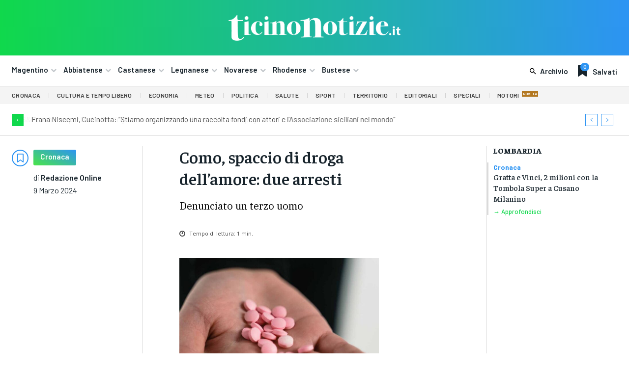

--- FILE ---
content_type: text/html; charset=UTF-8
request_url: https://ticinonotizie.it/como-spaccio-di-droga-dellamore-due-arresti/
body_size: 91228
content:
<!doctype html >
<html lang="it-IT" prefix="og: http://ogp.me/ns# article: http://ogp.me/ns/article#">
<head>
    <meta charset="UTF-8" />
    <title>Como, spaccio di droga dell&#8217;amore: due arresti | Ticino Notizie</title>
    <meta name="viewport" content="width=device-width, initial-scale=1.0">
    <link rel="pingback" href="https://ticinonotizie.it/xmlrpc.php" />
    <meta name='robots' content='max-image-preview:large' />
	<style>img:is([sizes="auto" i], [sizes^="auto," i]) { contain-intrinsic-size: 3000px 1500px }</style>
	<link rel="icon" type="image/png" href="https://ticinonotizie.it/wp-content/uploads/2023/06/TN-Favicon-Principale-150x150.png"><link rel='dns-prefetch' href='//fonts.googleapis.com' />
<link rel="alternate" type="application/rss+xml" title="Ticino Notizie &raquo; Feed" href="https://ticinonotizie.it/feed/" />
<link rel="alternate" type="application/rss+xml" title="Ticino Notizie &raquo; Feed dei commenti" href="https://ticinonotizie.it/comments/feed/" />
<script type="text/javascript">
/* <![CDATA[ */
window._wpemojiSettings = {"baseUrl":"https:\/\/s.w.org\/images\/core\/emoji\/16.0.1\/72x72\/","ext":".png","svgUrl":"https:\/\/s.w.org\/images\/core\/emoji\/16.0.1\/svg\/","svgExt":".svg","source":{"concatemoji":"https:\/\/ticinonotizie.it\/wp-includes\/js\/wp-emoji-release.min.js?ver=6.8.3"}};
/*! This file is auto-generated */
!function(s,n){var o,i,e;function c(e){try{var t={supportTests:e,timestamp:(new Date).valueOf()};sessionStorage.setItem(o,JSON.stringify(t))}catch(e){}}function p(e,t,n){e.clearRect(0,0,e.canvas.width,e.canvas.height),e.fillText(t,0,0);var t=new Uint32Array(e.getImageData(0,0,e.canvas.width,e.canvas.height).data),a=(e.clearRect(0,0,e.canvas.width,e.canvas.height),e.fillText(n,0,0),new Uint32Array(e.getImageData(0,0,e.canvas.width,e.canvas.height).data));return t.every(function(e,t){return e===a[t]})}function u(e,t){e.clearRect(0,0,e.canvas.width,e.canvas.height),e.fillText(t,0,0);for(var n=e.getImageData(16,16,1,1),a=0;a<n.data.length;a++)if(0!==n.data[a])return!1;return!0}function f(e,t,n,a){switch(t){case"flag":return n(e,"\ud83c\udff3\ufe0f\u200d\u26a7\ufe0f","\ud83c\udff3\ufe0f\u200b\u26a7\ufe0f")?!1:!n(e,"\ud83c\udde8\ud83c\uddf6","\ud83c\udde8\u200b\ud83c\uddf6")&&!n(e,"\ud83c\udff4\udb40\udc67\udb40\udc62\udb40\udc65\udb40\udc6e\udb40\udc67\udb40\udc7f","\ud83c\udff4\u200b\udb40\udc67\u200b\udb40\udc62\u200b\udb40\udc65\u200b\udb40\udc6e\u200b\udb40\udc67\u200b\udb40\udc7f");case"emoji":return!a(e,"\ud83e\udedf")}return!1}function g(e,t,n,a){var r="undefined"!=typeof WorkerGlobalScope&&self instanceof WorkerGlobalScope?new OffscreenCanvas(300,150):s.createElement("canvas"),o=r.getContext("2d",{willReadFrequently:!0}),i=(o.textBaseline="top",o.font="600 32px Arial",{});return e.forEach(function(e){i[e]=t(o,e,n,a)}),i}function t(e){var t=s.createElement("script");t.src=e,t.defer=!0,s.head.appendChild(t)}"undefined"!=typeof Promise&&(o="wpEmojiSettingsSupports",i=["flag","emoji"],n.supports={everything:!0,everythingExceptFlag:!0},e=new Promise(function(e){s.addEventListener("DOMContentLoaded",e,{once:!0})}),new Promise(function(t){var n=function(){try{var e=JSON.parse(sessionStorage.getItem(o));if("object"==typeof e&&"number"==typeof e.timestamp&&(new Date).valueOf()<e.timestamp+604800&&"object"==typeof e.supportTests)return e.supportTests}catch(e){}return null}();if(!n){if("undefined"!=typeof Worker&&"undefined"!=typeof OffscreenCanvas&&"undefined"!=typeof URL&&URL.createObjectURL&&"undefined"!=typeof Blob)try{var e="postMessage("+g.toString()+"("+[JSON.stringify(i),f.toString(),p.toString(),u.toString()].join(",")+"));",a=new Blob([e],{type:"text/javascript"}),r=new Worker(URL.createObjectURL(a),{name:"wpTestEmojiSupports"});return void(r.onmessage=function(e){c(n=e.data),r.terminate(),t(n)})}catch(e){}c(n=g(i,f,p,u))}t(n)}).then(function(e){for(var t in e)n.supports[t]=e[t],n.supports.everything=n.supports.everything&&n.supports[t],"flag"!==t&&(n.supports.everythingExceptFlag=n.supports.everythingExceptFlag&&n.supports[t]);n.supports.everythingExceptFlag=n.supports.everythingExceptFlag&&!n.supports.flag,n.DOMReady=!1,n.readyCallback=function(){n.DOMReady=!0}}).then(function(){return e}).then(function(){var e;n.supports.everything||(n.readyCallback(),(e=n.source||{}).concatemoji?t(e.concatemoji):e.wpemoji&&e.twemoji&&(t(e.twemoji),t(e.wpemoji)))}))}((window,document),window._wpemojiSettings);
/* ]]> */
</script>
<style id='wp-emoji-styles-inline-css' type='text/css'>

	img.wp-smiley, img.emoji {
		display: inline !important;
		border: none !important;
		box-shadow: none !important;
		height: 1em !important;
		width: 1em !important;
		margin: 0 0.07em !important;
		vertical-align: -0.1em !important;
		background: none !important;
		padding: 0 !important;
	}
</style>
<link rel='stylesheet' id='wp-block-library-css' href='https://ticinonotizie.it/wp-includes/css/dist/block-library/style.min.css?ver=6.8.3' type='text/css' media='all' />
<style id='classic-theme-styles-inline-css' type='text/css'>
/*! This file is auto-generated */
.wp-block-button__link{color:#fff;background-color:#32373c;border-radius:9999px;box-shadow:none;text-decoration:none;padding:calc(.667em + 2px) calc(1.333em + 2px);font-size:1.125em}.wp-block-file__button{background:#32373c;color:#fff;text-decoration:none}
</style>
<style id='global-styles-inline-css' type='text/css'>
:root{--wp--preset--aspect-ratio--square: 1;--wp--preset--aspect-ratio--4-3: 4/3;--wp--preset--aspect-ratio--3-4: 3/4;--wp--preset--aspect-ratio--3-2: 3/2;--wp--preset--aspect-ratio--2-3: 2/3;--wp--preset--aspect-ratio--16-9: 16/9;--wp--preset--aspect-ratio--9-16: 9/16;--wp--preset--color--black: #000000;--wp--preset--color--cyan-bluish-gray: #abb8c3;--wp--preset--color--white: #ffffff;--wp--preset--color--pale-pink: #f78da7;--wp--preset--color--vivid-red: #cf2e2e;--wp--preset--color--luminous-vivid-orange: #ff6900;--wp--preset--color--luminous-vivid-amber: #fcb900;--wp--preset--color--light-green-cyan: #7bdcb5;--wp--preset--color--vivid-green-cyan: #00d084;--wp--preset--color--pale-cyan-blue: #8ed1fc;--wp--preset--color--vivid-cyan-blue: #0693e3;--wp--preset--color--vivid-purple: #9b51e0;--wp--preset--gradient--vivid-cyan-blue-to-vivid-purple: linear-gradient(135deg,rgba(6,147,227,1) 0%,rgb(155,81,224) 100%);--wp--preset--gradient--light-green-cyan-to-vivid-green-cyan: linear-gradient(135deg,rgb(122,220,180) 0%,rgb(0,208,130) 100%);--wp--preset--gradient--luminous-vivid-amber-to-luminous-vivid-orange: linear-gradient(135deg,rgba(252,185,0,1) 0%,rgba(255,105,0,1) 100%);--wp--preset--gradient--luminous-vivid-orange-to-vivid-red: linear-gradient(135deg,rgba(255,105,0,1) 0%,rgb(207,46,46) 100%);--wp--preset--gradient--very-light-gray-to-cyan-bluish-gray: linear-gradient(135deg,rgb(238,238,238) 0%,rgb(169,184,195) 100%);--wp--preset--gradient--cool-to-warm-spectrum: linear-gradient(135deg,rgb(74,234,220) 0%,rgb(151,120,209) 20%,rgb(207,42,186) 40%,rgb(238,44,130) 60%,rgb(251,105,98) 80%,rgb(254,248,76) 100%);--wp--preset--gradient--blush-light-purple: linear-gradient(135deg,rgb(255,206,236) 0%,rgb(152,150,240) 100%);--wp--preset--gradient--blush-bordeaux: linear-gradient(135deg,rgb(254,205,165) 0%,rgb(254,45,45) 50%,rgb(107,0,62) 100%);--wp--preset--gradient--luminous-dusk: linear-gradient(135deg,rgb(255,203,112) 0%,rgb(199,81,192) 50%,rgb(65,88,208) 100%);--wp--preset--gradient--pale-ocean: linear-gradient(135deg,rgb(255,245,203) 0%,rgb(182,227,212) 50%,rgb(51,167,181) 100%);--wp--preset--gradient--electric-grass: linear-gradient(135deg,rgb(202,248,128) 0%,rgb(113,206,126) 100%);--wp--preset--gradient--midnight: linear-gradient(135deg,rgb(2,3,129) 0%,rgb(40,116,252) 100%);--wp--preset--font-size--small: 11px;--wp--preset--font-size--medium: 20px;--wp--preset--font-size--large: 32px;--wp--preset--font-size--x-large: 42px;--wp--preset--font-size--regular: 15px;--wp--preset--font-size--larger: 50px;--wp--preset--spacing--20: 0.44rem;--wp--preset--spacing--30: 0.67rem;--wp--preset--spacing--40: 1rem;--wp--preset--spacing--50: 1.5rem;--wp--preset--spacing--60: 2.25rem;--wp--preset--spacing--70: 3.38rem;--wp--preset--spacing--80: 5.06rem;--wp--preset--shadow--natural: 6px 6px 9px rgba(0, 0, 0, 0.2);--wp--preset--shadow--deep: 12px 12px 50px rgba(0, 0, 0, 0.4);--wp--preset--shadow--sharp: 6px 6px 0px rgba(0, 0, 0, 0.2);--wp--preset--shadow--outlined: 6px 6px 0px -3px rgba(255, 255, 255, 1), 6px 6px rgba(0, 0, 0, 1);--wp--preset--shadow--crisp: 6px 6px 0px rgba(0, 0, 0, 1);}:where(.is-layout-flex){gap: 0.5em;}:where(.is-layout-grid){gap: 0.5em;}body .is-layout-flex{display: flex;}.is-layout-flex{flex-wrap: wrap;align-items: center;}.is-layout-flex > :is(*, div){margin: 0;}body .is-layout-grid{display: grid;}.is-layout-grid > :is(*, div){margin: 0;}:where(.wp-block-columns.is-layout-flex){gap: 2em;}:where(.wp-block-columns.is-layout-grid){gap: 2em;}:where(.wp-block-post-template.is-layout-flex){gap: 1.25em;}:where(.wp-block-post-template.is-layout-grid){gap: 1.25em;}.has-black-color{color: var(--wp--preset--color--black) !important;}.has-cyan-bluish-gray-color{color: var(--wp--preset--color--cyan-bluish-gray) !important;}.has-white-color{color: var(--wp--preset--color--white) !important;}.has-pale-pink-color{color: var(--wp--preset--color--pale-pink) !important;}.has-vivid-red-color{color: var(--wp--preset--color--vivid-red) !important;}.has-luminous-vivid-orange-color{color: var(--wp--preset--color--luminous-vivid-orange) !important;}.has-luminous-vivid-amber-color{color: var(--wp--preset--color--luminous-vivid-amber) !important;}.has-light-green-cyan-color{color: var(--wp--preset--color--light-green-cyan) !important;}.has-vivid-green-cyan-color{color: var(--wp--preset--color--vivid-green-cyan) !important;}.has-pale-cyan-blue-color{color: var(--wp--preset--color--pale-cyan-blue) !important;}.has-vivid-cyan-blue-color{color: var(--wp--preset--color--vivid-cyan-blue) !important;}.has-vivid-purple-color{color: var(--wp--preset--color--vivid-purple) !important;}.has-black-background-color{background-color: var(--wp--preset--color--black) !important;}.has-cyan-bluish-gray-background-color{background-color: var(--wp--preset--color--cyan-bluish-gray) !important;}.has-white-background-color{background-color: var(--wp--preset--color--white) !important;}.has-pale-pink-background-color{background-color: var(--wp--preset--color--pale-pink) !important;}.has-vivid-red-background-color{background-color: var(--wp--preset--color--vivid-red) !important;}.has-luminous-vivid-orange-background-color{background-color: var(--wp--preset--color--luminous-vivid-orange) !important;}.has-luminous-vivid-amber-background-color{background-color: var(--wp--preset--color--luminous-vivid-amber) !important;}.has-light-green-cyan-background-color{background-color: var(--wp--preset--color--light-green-cyan) !important;}.has-vivid-green-cyan-background-color{background-color: var(--wp--preset--color--vivid-green-cyan) !important;}.has-pale-cyan-blue-background-color{background-color: var(--wp--preset--color--pale-cyan-blue) !important;}.has-vivid-cyan-blue-background-color{background-color: var(--wp--preset--color--vivid-cyan-blue) !important;}.has-vivid-purple-background-color{background-color: var(--wp--preset--color--vivid-purple) !important;}.has-black-border-color{border-color: var(--wp--preset--color--black) !important;}.has-cyan-bluish-gray-border-color{border-color: var(--wp--preset--color--cyan-bluish-gray) !important;}.has-white-border-color{border-color: var(--wp--preset--color--white) !important;}.has-pale-pink-border-color{border-color: var(--wp--preset--color--pale-pink) !important;}.has-vivid-red-border-color{border-color: var(--wp--preset--color--vivid-red) !important;}.has-luminous-vivid-orange-border-color{border-color: var(--wp--preset--color--luminous-vivid-orange) !important;}.has-luminous-vivid-amber-border-color{border-color: var(--wp--preset--color--luminous-vivid-amber) !important;}.has-light-green-cyan-border-color{border-color: var(--wp--preset--color--light-green-cyan) !important;}.has-vivid-green-cyan-border-color{border-color: var(--wp--preset--color--vivid-green-cyan) !important;}.has-pale-cyan-blue-border-color{border-color: var(--wp--preset--color--pale-cyan-blue) !important;}.has-vivid-cyan-blue-border-color{border-color: var(--wp--preset--color--vivid-cyan-blue) !important;}.has-vivid-purple-border-color{border-color: var(--wp--preset--color--vivid-purple) !important;}.has-vivid-cyan-blue-to-vivid-purple-gradient-background{background: var(--wp--preset--gradient--vivid-cyan-blue-to-vivid-purple) !important;}.has-light-green-cyan-to-vivid-green-cyan-gradient-background{background: var(--wp--preset--gradient--light-green-cyan-to-vivid-green-cyan) !important;}.has-luminous-vivid-amber-to-luminous-vivid-orange-gradient-background{background: var(--wp--preset--gradient--luminous-vivid-amber-to-luminous-vivid-orange) !important;}.has-luminous-vivid-orange-to-vivid-red-gradient-background{background: var(--wp--preset--gradient--luminous-vivid-orange-to-vivid-red) !important;}.has-very-light-gray-to-cyan-bluish-gray-gradient-background{background: var(--wp--preset--gradient--very-light-gray-to-cyan-bluish-gray) !important;}.has-cool-to-warm-spectrum-gradient-background{background: var(--wp--preset--gradient--cool-to-warm-spectrum) !important;}.has-blush-light-purple-gradient-background{background: var(--wp--preset--gradient--blush-light-purple) !important;}.has-blush-bordeaux-gradient-background{background: var(--wp--preset--gradient--blush-bordeaux) !important;}.has-luminous-dusk-gradient-background{background: var(--wp--preset--gradient--luminous-dusk) !important;}.has-pale-ocean-gradient-background{background: var(--wp--preset--gradient--pale-ocean) !important;}.has-electric-grass-gradient-background{background: var(--wp--preset--gradient--electric-grass) !important;}.has-midnight-gradient-background{background: var(--wp--preset--gradient--midnight) !important;}.has-small-font-size{font-size: var(--wp--preset--font-size--small) !important;}.has-medium-font-size{font-size: var(--wp--preset--font-size--medium) !important;}.has-large-font-size{font-size: var(--wp--preset--font-size--large) !important;}.has-x-large-font-size{font-size: var(--wp--preset--font-size--x-large) !important;}
:where(.wp-block-post-template.is-layout-flex){gap: 1.25em;}:where(.wp-block-post-template.is-layout-grid){gap: 1.25em;}
:where(.wp-block-columns.is-layout-flex){gap: 2em;}:where(.wp-block-columns.is-layout-grid){gap: 2em;}
:root :where(.wp-block-pullquote){font-size: 1.5em;line-height: 1.6;}
</style>
<link rel='stylesheet' id='td-plugin-multi-purpose-css' href='https://ticinonotizie.it/wp-content/plugins/td-composer/td-multi-purpose/style.css?ver=e462493fbefecc1c77b3f5de91c3f3ed' type='text/css' media='all' />
<link rel='stylesheet' id='google-fonts-style-css' href='https://fonts.googleapis.com/css?family=Barlow%3A400%2C300%2C300italic%2C400italic%2C500%2C500italic%2C600%2C700%2C700italic%2C800%2C900%2C900italic%7COpen+Sans%3A400%2C600%2C700%2C300%2C300italic%2C400italic%2C500%2C500italic%2C700italic%2C800%2C900%2C900italic%7CRoboto%3A400%2C600%2C700%2C300%2C300italic%2C400italic%2C500%2C500italic%2C700italic%2C800%2C900%2C900italic%7CBarlow+Condensed%3A600%2C400%7CRubik%3A600%2C400%7CBarlow%3A600%2C500%2C400%2C700%7CFaustina%3A800%2C600%2C500%2C700%2C400%7CIBM+Plex+Serif%3A400%2C700&#038;display=swap&#038;ver=12.7.2' type='text/css' media='all' />
<link rel='stylesheet' id='td-theme-css' href='https://ticinonotizie.it/wp-content/themes/Newspaper/style.css?ver=12.7.2' type='text/css' media='all' />
<style id='td-theme-inline-css' type='text/css'>@media (max-width:767px){.td-header-desktop-wrap{display:none}}@media (min-width:767px){.td-header-mobile-wrap{display:none}}</style>
<link rel='stylesheet' id='td-theme-child-css' href='https://ticinonotizie.it/wp-content/themes/Newspaper-child/style.css?ver=12.7.2c' type='text/css' media='all' />
<link rel='stylesheet' id='font_awesome-css' href='https://ticinonotizie.it/wp-content/plugins/td-composer/assets/fonts/font-awesome/font-awesome.css?ver=e462493fbefecc1c77b3f5de91c3f3ed' type='text/css' media='all' />
<link rel='stylesheet' id='open_iconic-css' href='https://ticinonotizie.it/wp-content/plugins/td-composer/assets/fonts/open-iconic/open-iconic.css?ver=e462493fbefecc1c77b3f5de91c3f3ed' type='text/css' media='all' />
<link rel='stylesheet' id='td-legacy-framework-front-style-css' href='https://ticinonotizie.it/wp-content/plugins/td-composer/legacy/Newspaper/assets/css/td_legacy_main.css?ver=e462493fbefecc1c77b3f5de91c3f3ed' type='text/css' media='all' />
<link rel='stylesheet' id='tdb_style_cloud_templates_front-css' href='https://ticinonotizie.it/wp-content/plugins/td-cloud-library/assets/css/tdb_main.css?ver=94753ae56b0030d8cbea6a556906ceb0' type='text/css' media='all' />
<script type="text/javascript" src="https://ticinonotizie.it/wp-includes/js/jquery/jquery.min.js?ver=3.7.1" id="jquery-core-js"></script>
<script type="text/javascript" src="https://ticinonotizie.it/wp-includes/js/jquery/jquery-migrate.min.js?ver=3.4.1" id="jquery-migrate-js"></script>
<link rel="https://api.w.org/" href="https://ticinonotizie.it/wp-json/" /><link rel="alternate" title="JSON" type="application/json" href="https://ticinonotizie.it/wp-json/wp/v2/posts/559942" /><link rel="EditURI" type="application/rsd+xml" title="RSD" href="https://ticinonotizie.it/xmlrpc.php?rsd" />
<meta name="generator" content="WordPress 6.8.3" />
<link rel="canonical" href="https://ticinonotizie.it/como-spaccio-di-droga-dellamore-due-arresti/" />
<link rel='shortlink' href='https://ticinonotizie.it/?p=559942' />
<link rel="alternate" title="oEmbed (JSON)" type="application/json+oembed" href="https://ticinonotizie.it/wp-json/oembed/1.0/embed?url=https%3A%2F%2Fticinonotizie.it%2Fcomo-spaccio-di-droga-dellamore-due-arresti%2F" />
<link rel="alternate" title="oEmbed (XML)" type="text/xml+oembed" href="https://ticinonotizie.it/wp-json/oembed/1.0/embed?url=https%3A%2F%2Fticinonotizie.it%2Fcomo-spaccio-di-droga-dellamore-due-arresti%2F&#038;format=xml" />

<!-- This site is using AdRotate Professional v5.23.2 to display their advertisements - https://ajdg.solutions/ -->
<!-- AdRotate CSS -->
<style type="text/css" media="screen">
	.gtndfmi { margin:0px; padding:0px; overflow:hidden; line-height:1; zoom:1; }
	.gtndfmi img { height:auto; }
	.gtndfmi-col { position:relative; float:left; }
	.gtndfmi-col:first-child { margin-left: 0; }
	.gtndfmi-col:last-child { margin-right: 0; }
	.gtndfmi-wall { display:block; position:fixed; left:0; top:0; width:100%; height:100%; z-index:-1; }
	.woocommerce-page .gtndfmi, .bbpress-wrapper .gtndfmi { margin: 20px auto; clear:both; }
	.gtndfmi-1 {  width:100%; max-width:400px;  height:100%; max-height:400px; margin: 0 auto; }
	.gtndfmi-2 {  width:100%; max-width:400px;  height:100%; max-height:400px; margin: 0 auto; }
	.gtndfmi-4 {  width:100%; max-width:400px;  height:100%; max-height:400px; margin: 0 auto; }
	.gtndfmi-6 { margin:0px 0px 0px 0px; width:100%; max-width:400px; height:100%; max-height:400px; }
	@media only screen and (max-width: 480px) {
		.gtndfmi-col, .gtndfmi-dyn, .gtndfmi-single { width:100%; margin-left:0; margin-right:0; }
		.woocommerce-page .gtndfmi, .bbpress-wrapper .gtndfmi { margin: 10px auto; }
	}
</style>
<!-- /AdRotate CSS -->

<script async src="https://pagead2.googlesyndication.com/pagead/js/adsbygoogle.js?client=ca-pub-8786724673094356"
     crossorigin="anonymous"></script>

<meta property="og:title" name="og:title" content="Como, spaccio di droga dell&#8217;amore: due arresti" />
<meta property="og:type" name="og:type" content="article" />
<meta property="og:image" name="og:image" content="https://ticinonotizie.it/wp-content/uploads/2024/03/drom-aspect-ratio-535-375-1024x717.jpg" />
<meta property="og:image" name="og:image" content="https://ticinonotizie.it/wp-content/uploads/2024/03/drom-1024x683.jpg" />
<meta property="og:url" name="og:url" content="https://ticinonotizie.it/como-spaccio-di-droga-dellamore-due-arresti/" />
<meta property="og:description" name="og:description" content="Due uomini residenti a Como, un 27enne incensurato e un 43enne già agli arresti domiciliari, sono stati arrestati dalla polizia perché ritenuti responsabili di spaccio di sostanze stupefacenti.Un terzo soggetto, un 29enne di Como, anche lui con precedenti di polizia per droga, è stato denunciato a piede libero.Tutto ha avuto inizio dal consueto e costante [...]" />
<meta property="og:locale" name="og:locale" content="it_IT" />
<meta property="og:site_name" name="og:site_name" content="Ticino Notizie" />
<meta property="twitter:card" name="twitter:card" content="summary_large_image" />
<meta property="article:section" name="article:section" content="Cronaca" />
<meta property="article:published_time" name="article:published_time" content="2024-03-09T16:46:40+01:00" />
<meta property="article:modified_time" name="article:modified_time" content="2024-03-09T13:48:31+01:00" />
<meta property="article:author" name="article:author" content="https://ticinonotizie.it/author/redazione-online/" />
    <script>
        window.tdb_global_vars = {"wpRestUrl":"https:\/\/ticinonotizie.it\/wp-json\/","permalinkStructure":"\/%postname%\/"};
        window.tdb_p_autoload_vars = {"isAjax":false,"isAdminBarShowing":false,"autoloadStatus":"off","origPostEditUrl":null};
    </script>
    
    <style id="tdb-global-colors">:root{--lc-contrast-co1:#0CB43F;--lc-contrast-co2:#10d84c;--lc-white:#FFFFFF;--lc-lgrey:#dadada;--lc-lgrey-c1:#cedfea;--lc-mgrey:#C1C6CA;--lc-primary:#2d94f3;--lc-lprimary:#94d5ff;--lc-dprimary:#007ac8;--lc-black:#18242c;--lc-greyish:#EEF0F4;--lc-dark-blue:#0F4A71;--lc-dark-grey:#969FA4;--lc-darker-blue:#00619F;--cs-bg-grey:#f8f5f4;--cs-shadow:#e8e8e8;--cs-black:#0d1f2d;--cs-red:#FF9334;--cs-blue:#2639e2;--cs-dark-blue:#1a28a3;--cs-grey:#e0dcd4;--cs-white:#FFFFFF;--cs-text-grey:#A7AFB5;--cs-bg-grey2:#F9F9F9;--cs-light-blue:#569DFF;--cs-text-dark-grey:#787E84;--job-hunt-grey:#F3F3F3;--job-hunt-accent:#2623D3;--job-hunt-white:#FFFFFF;--job-hunt-black:#000000;--job-hunt-sep:#DADFE7;--job-hunt-shadow:rgba(16,24,40,0.05);--job-hunt-sep-light:#EAEDF1;--job-hunt-light-text:#697586;--job-hunt-sep-dark:#B4BFCA;--job-hunt-darker-text:#494F5C;--job-hunt-accent-transparent:rgba(38,35,211,0.1);--job-hunt-shadow-darker:rgba(16,24,40,0.3);--accent-color:#fff}</style>

    
	            <style id="tdb-global-fonts">
                
:root{--sans-serif:Barlow;--serif:Faustina;}
            </style>
            
<!-- JS generated by theme -->

<script type="text/javascript" id="td-generated-header-js">
    
    

	    var tdBlocksArray = []; //here we store all the items for the current page

	    // td_block class - each ajax block uses a object of this class for requests
	    function tdBlock() {
		    this.id = '';
		    this.block_type = 1; //block type id (1-234 etc)
		    this.atts = '';
		    this.td_column_number = '';
		    this.td_current_page = 1; //
		    this.post_count = 0; //from wp
		    this.found_posts = 0; //from wp
		    this.max_num_pages = 0; //from wp
		    this.td_filter_value = ''; //current live filter value
		    this.is_ajax_running = false;
		    this.td_user_action = ''; // load more or infinite loader (used by the animation)
		    this.header_color = '';
		    this.ajax_pagination_infinite_stop = ''; //show load more at page x
	    }

        // td_js_generator - mini detector
        ( function () {
            var htmlTag = document.getElementsByTagName("html")[0];

	        if ( navigator.userAgent.indexOf("MSIE 10.0") > -1 ) {
                htmlTag.className += ' ie10';
            }

            if ( !!navigator.userAgent.match(/Trident.*rv\:11\./) ) {
                htmlTag.className += ' ie11';
            }

	        if ( navigator.userAgent.indexOf("Edge") > -1 ) {
                htmlTag.className += ' ieEdge';
            }

            if ( /(iPad|iPhone|iPod)/g.test(navigator.userAgent) ) {
                htmlTag.className += ' td-md-is-ios';
            }

            var user_agent = navigator.userAgent.toLowerCase();
            if ( user_agent.indexOf("android") > -1 ) {
                htmlTag.className += ' td-md-is-android';
            }

            if ( -1 !== navigator.userAgent.indexOf('Mac OS X')  ) {
                htmlTag.className += ' td-md-is-os-x';
            }

            if ( /chrom(e|ium)/.test(navigator.userAgent.toLowerCase()) ) {
               htmlTag.className += ' td-md-is-chrome';
            }

            if ( -1 !== navigator.userAgent.indexOf('Firefox') ) {
                htmlTag.className += ' td-md-is-firefox';
            }

            if ( -1 !== navigator.userAgent.indexOf('Safari') && -1 === navigator.userAgent.indexOf('Chrome') ) {
                htmlTag.className += ' td-md-is-safari';
            }

            if( -1 !== navigator.userAgent.indexOf('IEMobile') ){
                htmlTag.className += ' td-md-is-iemobile';
            }

        })();

        var tdLocalCache = {};

        ( function () {
            "use strict";

            tdLocalCache = {
                data: {},
                remove: function (resource_id) {
                    delete tdLocalCache.data[resource_id];
                },
                exist: function (resource_id) {
                    return tdLocalCache.data.hasOwnProperty(resource_id) && tdLocalCache.data[resource_id] !== null;
                },
                get: function (resource_id) {
                    return tdLocalCache.data[resource_id];
                },
                set: function (resource_id, cachedData) {
                    tdLocalCache.remove(resource_id);
                    tdLocalCache.data[resource_id] = cachedData;
                }
            };
        })();

    
    
var td_viewport_interval_list=[{"limitBottom":767,"sidebarWidth":228},{"limitBottom":1018,"sidebarWidth":300},{"limitBottom":1140,"sidebarWidth":324}];
var tds_general_modal_image_disable_mob="yes";
var tdc_is_installed="yes";
var tdc_domain_active=false;
var td_ajax_url="https:\/\/ticinonotizie.it\/wp-admin\/admin-ajax.php?td_theme_name=Newspaper&v=12.7.2";
var td_get_template_directory_uri="https:\/\/ticinonotizie.it\/wp-content\/plugins\/td-composer\/legacy\/common";
var tds_snap_menu="";
var tds_logo_on_sticky="";
var tds_header_style="";
var td_please_wait="Per favore attendi...";
var td_email_user_pass_incorrect="Utente o password errata!";
var td_email_user_incorrect="Email o Username errati!";
var td_email_incorrect="Email non corretta!";
var td_user_incorrect="Nome utente errato!";
var td_email_user_empty="Email o nome utente vuoto!";
var td_pass_empty="Passa vuoto!";
var td_pass_pattern_incorrect="Modello di passaggio non valido!";
var td_retype_pass_incorrect="Retyped Pass incorrect!";
var tds_more_articles_on_post_enable="";
var tds_more_articles_on_post_time_to_wait="";
var tds_more_articles_on_post_pages_distance_from_top=0;
var tds_captcha="";
var tds_theme_color_site_wide="#4db2ec";
var tds_smart_sidebar="";
var tdThemeName="Newspaper";
var tdThemeNameWl="Newspaper";
var td_magnific_popup_translation_tPrev="Precedente (Freccia Sinistra)";
var td_magnific_popup_translation_tNext="Successivo (tasto freccia destra)";
var td_magnific_popup_translation_tCounter="%curr% di %total%";
var td_magnific_popup_translation_ajax_tError="Il contenuto di %url% non pu\u00f2 essere caricato.";
var td_magnific_popup_translation_image_tError="L'immagine #%curr% non pu\u00f2 essere caricata";
var tdBlockNonce="c9baa4d23c";
var tdMobileMenu="enabled";
var tdMobileSearch="enabled";
var tdDateNamesI18n={"month_names":["Gennaio","Febbraio","Marzo","Aprile","Maggio","Giugno","Luglio","Agosto","Settembre","Ottobre","Novembre","Dicembre"],"month_names_short":["Gen","Feb","Mar","Apr","Mag","Giu","Lug","Ago","Set","Ott","Nov","Dic"],"day_names":["domenica","luned\u00ec","marted\u00ec","mercoled\u00ec","gioved\u00ec","venerd\u00ec","sabato"],"day_names_short":["Dom","Lun","Mar","Mer","Gio","Ven","Sab"]};
var tdb_modal_confirm="Save";
var tdb_modal_cancel="Cancel";
var tdb_modal_confirm_alt="Yes";
var tdb_modal_cancel_alt="No";
var td_deploy_mode="deploy";
var td_ad_background_click_link="";
var td_ad_background_click_target="";
</script>


<!-- Header style compiled by theme -->

<style>.td_module_wrap .td-image-wrap:before{content:'';position:absolute;top:0;left:0;width:100%;height:100%;background-image:url(https://ticinonotizie.it/wp-content/uploads/2023/10/ticinonotizie.png);background-repeat:no-repeat;background-size:cover;background-position:center;z-index:-1}.td-mobile-content .td-mobile-main-menu>li>a{font-family:Barlow}.td-mobile-content .sub-menu a{font-family:Barlow}#td-mobile-nav,#td-mobile-nav .wpb_button,.td-search-wrap-mob{font-family:Barlow}.td-loader-gif::before{content:'';width:100%;height:100%;position:absolute;top:0;left:0;background-image:url('https://ticinonotizie.it/wp-content/uploads/2023/01/cropped-TN-Favicon-Principale-e1685033686526.png');background-size:contain;animation:pulse 0.8s infinite;transition:none!important;background-repeat:no-repeat;background-position:center center}@keyframes pulse{0%{opacity:0.6}50%{opacity:1.0}100%{opacity:0.6}}.td-lb-box{display:none!important}:root{--td_excl_label:'ESCLUSIVO';--td_mobile_gradient_one_mob:#18242c;--td_mobile_gradient_two_mob:#18242c;--td_mobile_text_active_color:#48b0f2;--td_mobile_button_background_mob:#48b0f2;--td_mobile_button_color_mob:#ffffff}</style>

<meta name="google-adsense-account" content="ca-pub-8786724673094356">

<!-- Google tag (gtag.js) -->
<script async src="https://www.googletagmanager.com/gtag/js?id=G-1WZENP3JTK"></script>
<script>
  window.dataLayer = window.dataLayer || [];
  function gtag(){dataLayer.push(arguments);}
  gtag('js', new Date());

  gtag('config', 'G-1WZENP3JTK');
</script><link rel="icon" href="https://ticinonotizie.it/wp-content/uploads/2023/06/cropped-TN-Favicon-Principale-150x150.png" sizes="32x32" />
<link rel="icon" href="https://ticinonotizie.it/wp-content/uploads/2023/06/cropped-TN-Favicon-Principale-300x300.png" sizes="192x192" />
<link rel="apple-touch-icon" href="https://ticinonotizie.it/wp-content/uploads/2023/06/cropped-TN-Favicon-Principale-300x300.png" />
<meta name="msapplication-TileImage" content="https://ticinonotizie.it/wp-content/uploads/2023/06/cropped-TN-Favicon-Principale-300x300.png" />

<!-- Button style compiled by theme -->

<style></style>

	<style id="tdw-css-placeholder"></style></head>

<body class="wp-singular post-template-default single single-post postid-559942 single-format-standard wp-theme-Newspaper wp-child-theme-Newspaper-child como-spaccio-di-droga-dellamore-due-arresti global-block-template-1 tdb_template_410359 tdb-template  tdc-header-template  tdc-footer-template td-full-layout" itemscope="itemscope" itemtype="https://schema.org/WebPage">

    
    <div class="td-menu-background" style="visibility:hidden"></div>
<div id="td-mobile-nav" style="visibility:hidden">
    <div class="td-mobile-container">
        <!-- mobile menu top section -->
        <div class="td-menu-socials-wrap">
            <!-- socials -->
            <div class="td-menu-socials">
                            </div>
            <!-- close button -->
            <div class="td-mobile-close">
                <span><i class="td-icon-close-mobile"></i></span>
            </div>
        </div>

        <!-- login section -->
                    <div class="td-menu-login-section">
                
    <div class="td-guest-wrap">
        <div class="td-menu-login"><a id="login-link-mob">Registrati</a></div>
    </div>
            </div>
        
        <!-- menu section -->
        <div class="td-mobile-content">
            <div class="menu-tn-desk-header-menu-container"><ul id="menu-tn-desk-header-menu-2" class="td-mobile-main-menu"><li class="menu-item menu-item-type-taxonomy menu-item-object-localita menu-item-first menu-item-428176"><a href="https://ticinonotizie.it/localita/magentino/">Magentino</a></li>
<li class="menu-item menu-item-type-taxonomy menu-item-object-localita menu-item-428177"><a href="https://ticinonotizie.it/localita/abbiatense/">Abbiatense</a></li>
<li class="menu-item menu-item-type-taxonomy menu-item-object-localita menu-item-528014"><a href="https://ticinonotizie.it/localita/castanese/">Castanese</a></li>
<li class="menu-item menu-item-type-taxonomy menu-item-object-localita menu-item-426527"><a href="https://ticinonotizie.it/localita/legnanese/">Legnanese</a></li>
<li class="menu-item menu-item-type-taxonomy menu-item-object-localita menu-item-426528"><a href="https://ticinonotizie.it/localita/novarese/">Novarese</a></li>
<li class="menu-item menu-item-type-taxonomy menu-item-object-localita menu-item-426529"><a href="https://ticinonotizie.it/localita/rhodense/">Rhodense</a></li>
<li class="menu-item menu-item-type-taxonomy menu-item-object-localita menu-item-426530"><a href="https://ticinonotizie.it/localita/bustese/">Bustese</a></li>
</ul></div>        </div>
    </div>

    <!-- register/login section -->
            <div id="login-form-mobile" class="td-register-section">
            
            <div id="td-login-mob" class="td-login-animation td-login-hide-mob">
            	<!-- close button -->
	            <div class="td-login-close">
	                <span class="td-back-button"><i class="td-icon-read-down"></i></span>
	                <div class="td-login-title">Registrati</div>
	                <!-- close button -->
		            <div class="td-mobile-close">
		                <span><i class="td-icon-close-mobile"></i></span>
		            </div>
	            </div>
	            <form class="td-login-form-wrap" action="#" method="post">
	                <div class="td-login-panel-title"><span>Benvenuto!</span>Accedi al tuo account</div>
	                <div class="td_display_err"></div>
	                <div class="td-login-inputs"><input class="td-login-input" autocomplete="username" type="text" name="login_email" id="login_email-mob" value="" required><label for="login_email-mob">il tuo username</label></div>
	                <div class="td-login-inputs"><input class="td-login-input" autocomplete="current-password" type="password" name="login_pass" id="login_pass-mob" value="" required><label for="login_pass-mob">la tua password</label></div>
	                <input type="button" name="login_button" id="login_button-mob" class="td-login-button" value="ACCEDI">
	                
					
	                <div class="td-login-info-text">
	                <a href="#" id="forgot-pass-link-mob">Password dimenticata?</a>
	                </div>
	                <div class="td-login-register-link">
	                
	                </div>
	                
	                <div class="td-login-info-text"><a class="privacy-policy-link" href="https://ticinonotizie.it/privacy-policy/">Privacy Policy</a></div>

                </form>
            </div>

            
            
            
            
            <div id="td-forgot-pass-mob" class="td-login-animation td-login-hide-mob">
                <!-- close button -->
	            <div class="td-forgot-pass-close">
	                <a href="#" aria-label="Back" class="td-back-button"><i class="td-icon-read-down"></i></a>
	                <div class="td-login-title">Recupero della password</div>
	            </div>
	            <div class="td-login-form-wrap">
	                <div class="td-login-panel-title">Recupera la tua password</div>
	                <div class="td_display_err"></div>
	                <div class="td-login-inputs"><input class="td-login-input" type="text" name="forgot_email" id="forgot_email-mob" value="" required><label for="forgot_email-mob">La tua email</label></div>
	                <input type="button" name="forgot_button" id="forgot_button-mob" class="td-login-button" value="Invia la mia password">
                </div>
            </div>
        </div>
    </div><div class="td-search-background" style="visibility:hidden"></div>
<div class="td-search-wrap-mob" style="visibility:hidden">
	<div class="td-drop-down-search">
		<form method="get" class="td-search-form" action="https://ticinonotizie.it/">
			<!-- close button -->
			<div class="td-search-close">
				<span><i class="td-icon-close-mobile"></i></span>
			</div>
			<div role="search" class="td-search-input">
				<span>Cerca</span>
				<input id="td-header-search-mob" type="text" value="" name="s" autocomplete="off" />
			</div>
		</form>
		<div id="td-aj-search-mob" class="td-ajax-search-flex"></div>
	</div>
</div>
    <div id="td-outer-wrap" class="td-theme-wrap">

                    <div class="td-header-template-wrap" style="position: relative">
                                <div class="td-header-mobile-wrap ">
                    <div id="tdi_1" class="tdc-zone"><div class="tdc_zone tdi_2  wpb_row td-pb-row"  >
<style scoped>.tdi_2{min-height:0}.td-header-mobile-wrap{position:relative;width:100%}</style><div id="tdi_3" class="tdc-row stretch_row"><div class="vc_row tdi_4 lc-header-mobile-border wpb_row td-pb-row tdc-element-style tdc-row-content-vert-center" >
<style scoped>.tdi_4,.tdi_4 .tdc-columns{min-height:0}.tdi_4>.td-element-style:after{content:''!important;width:100%!important;height:100%!important;position:absolute!important;top:0!important;left:0!important;z-index:0!important;display:block!important;background:-webkit-linear-gradient(45deg,#49e547,var(--lc-primary));background:linear-gradient(45deg,#49e547,var(--lc-primary))}.tdi_4,.tdi_4 .tdc-columns{display:block}.tdi_4 .tdc-columns{width:100%}.tdi_4:before,.tdi_4:after{display:table}@media (min-width:767px){.tdi_4.tdc-row-content-vert-center,.tdi_4.tdc-row-content-vert-center .tdc-columns{display:flex;align-items:center;flex:1}.tdi_4.tdc-row-content-vert-bottom,.tdi_4.tdc-row-content-vert-bottom .tdc-columns{display:flex;align-items:flex-end;flex:1}.tdi_4.tdc-row-content-vert-center .td_block_wrap{vertical-align:middle}.tdi_4.tdc-row-content-vert-bottom .td_block_wrap{vertical-align:bottom}}@media (max-width:767px){.tdi_4{padding-top:10px!important;padding-bottom:10px!important;display:none!important;position:relative}}</style>
<div class="tdi_3_rand_style td-element-style" ><div class="td-element-style-before"><style>@media (max-width:767px){.tdi_3_rand_style>.td-element-style-before{content:''!important;width:100%!important;height:100%!important;position:absolute!important;top:0!important;left:0!important;display:block!important;z-index:0!important;border-color:var(--lc-lgrey)!important;border-style:solid!important;background-size:cover!important;background-position:center top!important}}</style></div><style>@media (max-width:767px){.tdi_3_rand_style{background-color:var(--lc-white)!important}}</style></div><div class="vc_column tdi_6  wpb_column vc_column_container tdc-column td-pb-span4">
<style scoped>.tdi_6{vertical-align:baseline}.tdi_6>.wpb_wrapper,.tdi_6>.wpb_wrapper>.tdc-elements{display:block}.tdi_6>.wpb_wrapper>.tdc-elements{width:100%}.tdi_6>.wpb_wrapper>.vc_row_inner{width:auto}.tdi_6>.wpb_wrapper{width:auto;height:auto}</style><div class="wpb_wrapper" ><div class="tdm_block td_block_wrap td_block_wrap tdm_block_popup tdi_7 td-pb-border-top td_block_template_1"  data-td-block-uid="tdi_7" >
<style>.tdi_7{margin-bottom:0px!important}</style>
<style>.tdm-popup-modal-prevent-scroll{overflow:hidden}.tdm-popup-modal-wrap,.tdm-popup-modal-bg{top:0;left:0;width:100%;height:100%}.tdm-popup-modal-wrap{position:fixed;display:flex;z-index:10002}.tdm-popup-modal-bg{position:absolute}.tdm-popup-modal{display:flex;flex-direction:column;position:relative;background-color:#fff;width:700px;max-width:100%;max-height:100%;border-radius:3px;overflow:hidden;z-index:1}.tdm-pm-header{display:flex;align-items:center;width:100%;padding:19px 25px 16px;z-index:10}.tdm-pmh-title{margin:0;padding:0;font-size:18px;line-height:1.2;font-weight:600;color:#1D2327}a.tdm-pmh-title:hover{color:var(--td_theme_color,#4db2ec)}.tdm-pmh-close{position:relative;margin-left:auto;font-size:14px;color:#878d93;cursor:pointer}.tdm-pmh-close *{pointer-events:none}.tdm-pmh-close svg{width:14px;fill:#878d93}.tdm-pmh-close:hover{color:#000}.tdm-pmh-close:hover svg{fill:#000}.tdm-pm-body{flex:1;padding:30px 25px;overflow:auto;overflow-x:hidden}.tdm-pm-body>p:empty{display:none}.tdm-pm-body .tdc-row:not([class*='stretch_row_']),.tdm-pm-body .tdc-row-composer:not([class*='stretch_row_']){width:auto!important;max-width:1240px}.tdm-popup-modal-over-screen,.tdm-popup-modal-over-screen .tdm-pm-body .tdb_header_search .tdb-search-form,.tdm-popup-modal-over-screen .tdm-pm-body .tdb_header_logo .tdb-logo-a,.tdm-popup-modal-over-screen .tdm-pm-body .tdb_header_logo h1{pointer-events:none}.tdm-popup-modal-over-screen .tdm-btn{pointer-events:none!important}.tdm-popup-modal-over-screen .tdm-popup-modal-bg{opacity:0;transition:opacity .2s ease-in}.tdm-popup-modal-over-screen.tdm-popup-modal-open .tdm-popup-modal-bg{opacity:1;transition:opacity .2s ease-out}.tdm-popup-modal-over-screen.tdm-popup-modal-open .tdm-popup-modal,.tdm-popup-modal-over-screen.tdm-popup-modal-open .tdm-pm-body .tdb_header_search .tdb-search-form,.tdm-popup-modal-over-screen.tdm-popup-modal-open .tdm-pm-body .tdb_header_logo .tdb-logo-a,.tdm-popup-modal-over-screen.tdm-popup-modal-open .tdm-pm-body .tdb_header_logo h1{pointer-events:auto}.tdm-popup-modal-over-screen.tdm-popup-modal-open .tdm-btn{pointer-events:auto!important}.tdm-popup-modal:hover .td-admin-edit{display:block;z-index:11}body .tdi_7{display:inline-block}#tdm-popup-modal-modal_lc_mobile{align-items:center;justify-content:flex-end}#tdm-popup-modal-modal_lc_mobile.tdm-popup-modal-over-screen .tdm-popup-modal{opacity:0;transform:scale(.95);transition:opacity .2s ease-in,transform .2s ease-in}#tdm-popup-modal-modal_lc_mobile.tdm-popup-modal-over-screen.tdm-popup-modal-open .tdm-popup-modal{opacity:1;transform:scale(1);transition:opacity .2s ease-out,transform .2s ease-out}#tdm-popup-modal-modal_lc_mobile .tdm-popup-modal{width:400px;height:100%;box-shadow:none;background-color:var(--lc-darker-blue)}#tdm-popup-modal-modal_lc_mobile .tdm-pm-header{display:flex;position:absolute;top:0;left:0;pointer-events:none;padding:30px 30px 0 0;border-width:0px;border-style:solid;border-color:#EBEBEB}#tdm-popup-modal-modal_lc_mobile.tdm-popup-modal-over-screen.tdm-popup-modal-open .tdm-pmh-close{pointer-events:auto}#tdm-popup-modal-modal_lc_mobile .tdm-pmh-close{top:0px;color:var(--lc-lgrey-c1)}#tdm-popup-modal-modal_lc_mobile .tdm-pm-body{padding:0px}#tdm-popup-modal-modal_lc_mobile.tdm-popup-modal-open{pointer-events:auto}#tdm-popup-modal-modal_lc_mobile .tdm-popup-modal-bg{background:rgba(0,0,0,0.85)}#tdm-popup-modal-modal_lc_mobile .tdm-pmh-title{color:var(--lc-greyish);font-family:var(--sans-serif)!important}#tdm-popup-modal-modal_lc_mobile .tdm-pmh-close svg{fill:var(--lc-lgrey-c1)}#tdm-popup-modal-modal_lc_mobile .tdm-pmh-close:hover{color:var(--lc-primary)}#tdm-popup-modal-modal_lc_mobile .tdm-pmh-close:hover svg{fill:var(--lc-primary)}@media (min-width:783px){.admin-bar .tdm-popup-modal-wrap{padding-top:32px}}@media (max-width:782px){.admin-bar .tdm-popup-modal-wrap{padding-top:46px}}@media (min-width:1141px){.tdm-pm-body .tdc-row:not([class*='stretch_row_']),.tdm-pm-body .tdc-row-composer:not([class*='stretch_row_']){padding-left:24px;padding-right:24px}}@media (min-width:1019px) and (max-width:1140px){.tdm-pm-body .tdc-row:not([class*='stretch_row_']),.tdm-pm-body .tdc-row-composer:not([class*='stretch_row_']){padding-left:20px;padding-right:20px}}@media (max-width:767px){.tdm-pm-body .tdc-row:not([class*='stretch_row_']){padding-left:20px;padding-right:20px}}@media (min-width:1019px) and (max-width:1140px){#tdm-popup-modal-modal_lc_mobile .tdm-pm-header{border-width:0px;border-style:solid;border-color:#EBEBEB}}@media (min-width:768px) and (max-width:1018px){#tdm-popup-modal-modal_lc_mobile .tdm-pm-header{border-width:0px;border-style:solid;border-color:#EBEBEB}}@media (max-width:767px){#tdm-popup-modal-modal_lc_mobile .tdm-popup-modal{width:100%}#tdm-popup-modal-modal_lc_mobile .tdm-pm-header{border-width:0px;border-style:solid;border-color:#EBEBEB}}</style>
<style>.tdi_8{padding:8px 15px 13px;height:auto;line-height:1;font-family:var(--sans-serif)!important}.tdi_8 i{font-size:20px}body .tdi_8 .tdm-btn-icon:last-child{margin-left:0px}body .tdi_8{background-color:rgba(0,0,0,0)}body .tdi_8:after{background-color:var(--lc-primary)}body .tdi_8 .tdm-btn-text,body .tdi_8 i{color:var(--lc-black)}.tdi_8 svg{fill:var(--lc-black)}.tdi_8 svg *{fill:inherit}body .tdi_8:hover .tdm-btn-text,body .tdi_8:hover i{color:var(--lc-white);-webkit-text-fill-color:unset;background:transparent;transition:none}body .tdi_8:hover svg{fill:var(--lc-white)}body .tdi_8:hover svg *{fill:inherit}.tdi_8:before{border-width:0px;border-style:solid}</style><div class="tds-button td-fix-index"><a href="#"  title="" class="tds-button2 tdm-btn tdm-btn-lg tdi_8 " ><span class="tdm-btn-text"></span><i class="tdm-btn-icon tdc-font-oi tdc-font-oi-justify-right"></i></a></div><div id="tdm-popup-modal-modal_lc_mobile" class="tdm-popup-modal-wrap tdm-popup-modal-over-screen" style="display:none;" ><div class="tdm-popup-modal-bg"></div><div class="tdm-popup-modal td-theme-wrap"><div class="tdm-pm-header"><div class="tdm-pmh-close" ><i class="td-icon-modal-close"></i></div></div><div class="tdm-pm-body"><div id="tdi_9" class="tdc-zone"><div class="tdc_zone tdi_10  wpb_row td-pb-row tdc-element-style"  >
<style scoped>.tdi_10{min-height:100vh}.tdi_10>.td-element-style:after{content:''!important;width:100%!important;height:100%!important;position:absolute!important;top:0!important;left:0!important;z-index:0!important;display:block!important;background:-webkit-linear-gradient(45deg,#49e547,var(--lc-primary));background:linear-gradient(45deg,#49e547,var(--lc-primary))}</style>
<div class="tdi_9_rand_style td-element-style" ></div><div id="tdi_11" class="tdc-row"><div class="vc_row tdi_12  wpb_row td-pb-row" >
<style scoped>.tdi_12,.tdi_12 .tdc-columns{min-height:0}.tdi_12,.tdi_12 .tdc-columns{display:block}.tdi_12 .tdc-columns{width:100%}.tdi_12:before,.tdi_12:after{display:table}.tdi_12{padding-top:20px!important;padding-bottom:20px!important;border-style:solid!important;border-color:#888888!important;border-width:0px 0px 0px 0px!important}.tdi_12 .td_block_wrap{text-align:left}@media (max-width:767px){.tdi_12{margin-bottom:10px!important;border-color:rgba(255,255,255,0.23)!important;border-width:0px 0px 3px 0px!important}}</style><div class="vc_column tdi_14  wpb_column vc_column_container tdc-column td-pb-span12">
<style scoped>.tdi_14{vertical-align:baseline}.tdi_14>.wpb_wrapper,.tdi_14>.wpb_wrapper>.tdc-elements{display:flex;flex-direction:row;flex-wrap:nowrap;justify-content:flex-start;align-items:center}.tdi_14>.wpb_wrapper>.tdc-elements{width:100%}.tdi_14>.wpb_wrapper>.vc_row_inner{width:auto}.tdi_14>.wpb_wrapper{width:100%;height:100%}.tdi_14{border-style:solid!important;border-color:#888888!important;border-width:0px 0px 0px 0px!important}</style><div class="wpb_wrapper" ><div class="tdm_block td_block_wrap tdm_block_inline_image tdi_15 tdm-inline-block tdm-content-horiz-left td-pb-border-top td_block_template_1"  data-td-block-uid="tdi_15" >
<style>.tdi_15{margin-right:10px!important}</style>
<style>.tdm_block.tdm_block_inline_image{position:relative;margin-bottom:0;line-height:0;overflow:hidden}.tdm_block.tdm_block_inline_image .tdm-inline-image-wrap{position:relative;display:inline-block}.tdm_block.tdm_block_inline_image .td-image-video-modal{cursor:pointer}.tdm_block.tdm_block_inline_image .tdm-caption{width:100%;font-family:Verdana,BlinkMacSystemFont,-apple-system,"Segoe UI",Roboto,Oxygen,Ubuntu,Cantarell,"Open Sans","Helvetica Neue",sans-serif;padding-top:6px;padding-bottom:6px;font-size:12px;font-style:italic;font-weight:normal;line-height:17px;color:#444}.tdm_block.tdm_block_inline_image.tdm-caption-over-image .tdm-caption{position:absolute;left:0;bottom:0;margin-top:0;padding-left:10px;padding-right:10px;width:100%;background:rgba(0,0,0,0.7);color:#fff}.tdc-row .tdi_15{width:50px}.tdc-row .tdi_15 .tdm-inline-image-wrap:hover:before{opacity:0}.tdc-row .tdi_15 .tdm-image{border-color:#eaeaea}</style><a href="/"   class="tdm-inline-image-wrap " ><img fetchpriority="high" decoding="async" class="tdm-image td-fix-index" src="https://ticinonotizie.it/wp-content/uploads/2023/06/TN-Favicon-Negativacolori.png"  title="TN-Favicon Negativa(colori)" width="512" height="512"></a></div><div class="tdm_block td_block_wrap tdm_block_inline_image tdi_16 tdm-inline-block tdm-content-horiz-left td-pb-border-top td_block_template_1"  data-td-block-uid="tdi_16" >
<style>.tdi_16{margin-right:10px!important}</style>
<style>.tdc-row .tdi_16{width:49px}.tdc-row .tdi_16 img{height:49px}.tdc-row .tdi_16 .tdm-inline-image-wrap:hover:before{opacity:0}.tdc-row .tdi_16 .tdm-image{border-color:#eaeaea}</style><a href="https://www.facebook.com/TicinoNotizie" target="blank"  class="tdm-inline-image-wrap " ><img decoding="async" class="tdm-image td-fix-index" src="https://ticinonotizie.it/wp-content/uploads/2023/10/facebook_ticinonotizie.png"  title="facebook_ticinonotizie" width="49" height="49"></a></div><div class="tdm_block td_block_wrap tdm_block_inline_image tdi_17 tdm-inline-block tdm-content-horiz-left td-pb-border-top td_block_template_1"  data-td-block-uid="tdi_17" >
<style>.tdi_17{margin-right:10px!important}</style>
<style>.tdc-row .tdi_17{width:49px}.tdc-row .tdi_17 img{height:49px}.tdc-row .tdi_17 .tdm-inline-image-wrap:hover:before{opacity:0}.tdc-row .tdi_17 .tdm-image{border-color:#eaeaea}</style><a href="https://www.instagram.com/ticino.notizie/" target="blank"  class="tdm-inline-image-wrap " ><img decoding="async" class="tdm-image td-fix-index" src="https://ticinonotizie.it/wp-content/uploads/2023/10/new-Instagram-logo-white-glyph.png"  title="instagram ticino notizie" width="49" height="49"></a></div></div></div></div></div><div id="tdi_18" class="tdc-row stretch_row"><div class="vc_row tdi_19  wpb_row td-pb-row tdc-element-style" >
<style scoped>.tdi_19,.tdi_19 .tdc-columns{min-height:0}.tdi_19,.tdi_19 .tdc-columns{display:block}.tdi_19 .tdc-columns{width:100%}.tdi_19:before,.tdi_19:after{display:table}.tdi_19{position:relative}.tdi_19 .td_block_wrap{text-align:left}@media (max-width:767px){.tdi_19{position:relative}}</style>
<div class="tdi_18_rand_style td-element-style" ><div class="td-element-style-before"><style>.tdi_18_rand_style>.td-element-style-before{content:''!important;width:100%!important;height:100%!important;position:absolute!important;top:0!important;left:0!important;display:block!important;z-index:0!important;border-style:solid!important;border-color:#888888!important;border-width:0px 0px 0px 0px!important}@media (max-width:767px){.tdi_18_rand_style>.td-element-style-before{content:''!important;width:100%!important;height:100%!important;position:absolute!important;top:0!important;left:0!important;display:block!important;z-index:0!important;border-color:#ffffff!important}}</style></div></div><div class="vc_column tdi_21  wpb_column vc_column_container tdc-column td-pb-span12">
<style scoped>.tdi_21{vertical-align:baseline}.tdi_21>.wpb_wrapper,.tdi_21>.wpb_wrapper>.tdc-elements{display:block}.tdi_21>.wpb_wrapper>.tdc-elements{width:100%}.tdi_21>.wpb_wrapper>.vc_row_inner{width:auto}.tdi_21>.wpb_wrapper{width:auto;height:auto}.tdi_21{border-style:solid!important;border-color:#888888!important;border-width:0px 0px 0px 0px!important}</style><div class="wpb_wrapper" ><div class="tdm_block td_block_wrap tdm_block_icon tdi_22 tdm-content-horiz-center td-pb-border-top blinkindf td_block_template_1"  data-td-block-uid="tdi_22"   >
<style>@media (max-width:767px){.tdi_22{padding-top:1px!important;padding-right:5px!important}}</style>
<style>.tdm_block_icon.tdm_block{margin-bottom:0}.tds-icon{position:relative}.tds-icon:after{content:'';width:100%;height:100%;left:0;top:0;position:absolute;z-index:-1;opacity:0;-webkit-transition:opacity 0.3s ease;transition:opacity 0.3s ease}.tds-icon svg{display:block}.tdc-row .tdi_22 i{font-size:14px;text-align:center;width:14px;height:14px;line-height:14px}.tdc-row .tdi_22 i,.tdc-row .tdi_22 .tds-icon-svg-wrap{position:relative;top:1px}.tdc-row .tdi_22{display:inline-block}.tdc-row .tdi_22 .tds-icon-svg-wrap{margin:0 auto}</style>
<style>.tdc-row .tdi_23{-webkit-transition:all 0.2s ease;-moz-transition:all 0.2s ease;-o-transition:all 0.2s ease;transition:all 0.2s ease}.tdc-row .tdi_23:before{-webkit-transition:all 0.2s ease;-moz-transition:all 0.2s ease;-o-transition:all 0.2s ease;transition:all 0.2s ease;background:-webkit-linear-gradient(45deg,#ededed,#ffffff);background:linear-gradient(45deg,#ededed,#ffffff);-webkit-background-clip:text;-webkit-text-fill-color:transparent}html[class*='ie'] .tdc-row .tdi_23:before{background:none;color:#ffffff}.tdc-row .tdi_23 svg{fill:#ffffff}.tdc-row .tdi_23 svg *{fill:inherit}body .tdi_22:hover .tdi_23:before{-webkit-text-fill-color:unset;background:transparent;transition:none}body .tdi_22:hover .tdi_23 svg{fill:@text_hover_color}body .tdi_22:hover .tdi_23 svg *{fill:inherit}.tdi_22:hover .tdi_23:before{color:[base64]}.tdi_22:hover .tdi_23 svg{fill:[base64]}.tdi_22:hover .tdi_23 svg *{fill:inherit}@media (min-width:1019px) and (max-width:1140px){}@media (min-width:768px) and (max-width:1018px){}@media (max-width:767px){}</style><i class="tds-icon td-icon-circle-full tdi_23 td-fix-index "></i></div><div class="tdm_block td_block_wrap tdm_block_inline_text tdi_24 td-pb-border-top td_block_template_1"  data-td-block-uid="tdi_24" >
<style>.tdi_24{margin-bottom:10px!important;border-color:#ffffff!important;border-style:solid!important;border-width:0!important}@media(min-width:1141px){.tdi_24{display:inline-block!important}}@media (max-width:767px){.tdi_24{margin-bottom:0px!important;display:inline-block!important}}</style>
<style>.tdm_block.tdm_block_inline_text{margin-bottom:0;vertical-align:top}.tdm_block.tdm_block_inline_text .tdm-descr{margin-bottom:0;-webkit-transform:translateZ(0);transform:translateZ(0)}.tdc-row-content-vert-center .tdm-inline-text-yes{vertical-align:middle}.tdc-row-content-vert-bottom .tdm-inline-text-yes{vertical-align:bottom}.tdc-row .tdi_24{text-align:left!important}.tdc-row .tdi_24 .tdm-descr{color:var(--lc-white);font-family:var(--sans-serif)!important;font-size:16px!important;line-height:1.4!important;font-weight:500!important}</style><p class="tdm-descr">Cosa succede nel territorio:</div><div class="td_block_wrap td_block_list_menu tdi_25 td-blm-display-accordion td-pb-border-top td_block_template_5 widget"  data-td-block-uid="tdi_25" >
<style>.tdi_25{margin-bottom:20px!important;padding-top:15px!important;padding-right:15px!important;padding-bottom:15px!important;padding-left:15px!important;border-radius:5px!important;border-style:solid!important;border-color:#888888!important;border-width:0!important;position:relative}@media (max-width:767px){.tdi_25{margin-top:10px!important}}</style>
<style>.td_block_list_menu ul{flex-wrap:wrap;margin-left:12px}.td_block_list_menu ul li{margin-left:0}.td_block_list_menu ul li a{display:flex;margin-left:0}.td_block_list_menu .td-blm-menu-item-txt{display:flex;align-items:center;flex-grow:1}.td_block_list_menu .sub-menu{padding-left:22px}.td_block_list_menu .sub-menu li{font-size:13px}.td_block_list_menu li.current-menu-item>a,.td_block_list_menu li.current-menu-ancestor>a,.td_block_list_menu li.current-category-ancestor>a,.td_block_list_menu li.current-page-ancestor>a{color:var(--td_theme_color,#4db2ec)}.td_block_list_menu .td-blm-sub-icon{display:flex;align-items:center;justify-content:center;margin-left:.6em;padding:0 .6em;transition:transform .2s ease-in-out}.td_block_list_menu .td-blm-sub-icon svg{display:block;width:1em;height:auto}.td_block_list_menu .td-blm-sub-icon svg,.td_block_list_menu .td-blm-sub-icon svg *{fill:currentColor}.td_block_list_menu.td-blm-display-accordion .menu-item-has-children ul{display:none}.td_block_list_menu.td-blm-display-accordion .menu-item-has-children-open>a>.td-blm-sub-icon{transform:rotate(180deg)}.td_block_list_menu.td-blm-display-horizontal ul{display:flex}body .tdc-row .tdi_25 ul{text-align:left;justify-content:flex-start;margin:0px}body .tdc-row .tdi_25 ul li a{justify-content:flex-start}body .tdc-row .tdi_25 .td-blm-menu-item-txt{flex-grow:1}body .tdc-row .tdi_25 ul li{margin-bottom:10px}body .tdc-row .tdi_25 ul li:last-child{margin-bottom:0}body .tdc-row .tdi_25 .sub-menu{padding-left:15px;margin:15px 0 20px}body .tdc-row .tdi_25 .sub-menu li{margin-bottom:5px}body .tdc-row .tdi_25 .sub-menu li:last-child{margin-bottom:0}body .tdc-row .tdi_25 a,body .tdc-row .tdi_25 .td-blm-sub-icon{color:var(--lc-darker-blue)}body .tdc-row .tdi_25 li.current-menu-item>a,body .tdc-row .tdi_25 li.current-menu-ancestor>a,body .tdc-row .tdi_25 li.current-category-ancestor>a,body .tdc-row .tdi_25 li.current-page-ancestor>a,body .tdc-row .tdi_25 a:hover,body .tdc-row .tdi_25 li.current-menu-item>a>.td-blm-sub-icon,body .tdc-row .tdi_25 li.current-menu-ancestor>a>.td-blm-sub-icon,body .tdc-row .tdi_25 li.current-category-ancestor>a>.td-blm-sub-icon,body .tdc-row .tdi_25 li.current-page-ancestor>a>.td-blm-sub-icon,body .tdc-row .tdi_25 a:hover>.td-blm-sub-icon{color:var(--lc-contrast-co1)}body .tdc-row .tdi_25 .sub-menu a,body .tdc-row .tdi_25 .sub-menu .td-blm-sub-icon{color:var(--lc-primary)}body .tdc-row .tdi_25 .sub-menu li.current-menu-item>a,body .tdc-row .tdi_25 .sub-menu li.current-menu-ancestor>a,body .tdc-row .tdi_25 .sub-menu li.current-category-ancestor>a,body .tdc-row .tdi_25 .sub-menu li.current-page-ancestor>a,body .tdc-row .tdi_25 .sub-menu a:hover,body .tdc-row .tdi_25 .sub-menu li.current-menu-item>a>.td-blm-sub-icon,body .tdc-row .tdi_25 .sub-menu li.current-menu-ancestor>a>.td-blm-sub-icon,body .tdc-row .tdi_25 .sub-menu li.current-category-ancestor>a>.td-blm-sub-icon,body .tdc-row .tdi_25 .sub-menu li.current-page-ancestor>a>.td-blm-sub-icon,body .tdc-row .tdi_25 .sub-menu a:hover>.td-blm-sub-icon{color:var(--lc-darker-blue)}body .tdc-row .tdi_25 .td-block-title a,body .tdc-row .tdi_25 .td-block-title span{font-family:var(--sans-serif)!important;font-size:16px!important;font-weight:600!important}body .tdc-row .tdi_25 li{font-family:var(--sans-serif)!important;font-size:16px!important;line-height:1.2!important;font-weight:600!important;text-transform:uppercase!important;letter-spacing:0.25px!important}body .tdc-row .tdi_25 li .sub-menu li{font-weight:500!important;text-transform:none!important}@media (max-width:767px){body .tdc-row .tdi_25 ul li{margin-bottom:15px}body .tdc-row .tdi_25 ul li:last-child{margin-bottom:0}body .tdc-row .tdi_25 .sub-menu li{margin-bottom:10px}body .tdc-row .tdi_25 .sub-menu li:last-child{margin-bottom:0}body .tdc-row .tdi_25 .td-blm-sub-icon{font-size:18px}}</style>
<div class="tdi_25_rand_style td-element-style"><style>
.tdi_25_rand_style{
border-radius:5px !important;
background-color:rgba(255,255,255,0.9) !important;
}
 </style></div><div class="td-block-title-wrap"></div><div id=tdi_25 class="td_block_inner td-fix-index"><div class="menu-tn-mobile-header-menu-container"><ul id="menu-tn-mobile-header-menu" class="menu"><li id="menu-item-530596" class="menu-item menu-item-type-taxonomy menu-item-object-localita menu-item-has-children menu-item-530596"><a href="https://ticinonotizie.it/localita/magentino/"><span class="td-blm-menu-item-txt">Magentino</span><i class="td-blm-sub-icon td-icon-down"></i></a>
<ul class="sub-menu" >
	<li id="menu-item-530597" class="menu-item menu-item-type-taxonomy menu-item-object-localita menu-item-530597"><a href="https://ticinonotizie.it/localita/arluno/"><span class="td-blm-menu-item-txt">Arluno</span></a></li>
	<li id="menu-item-530598" class="menu-item menu-item-type-taxonomy menu-item-object-localita menu-item-530598"><a href="https://ticinonotizie.it/localita/bareggio/"><span class="td-blm-menu-item-txt">Bareggio</span></a></li>
	<li id="menu-item-530599" class="menu-item menu-item-type-taxonomy menu-item-object-localita menu-item-530599"><a href="https://ticinonotizie.it/localita/bernate-ticino/"><span class="td-blm-menu-item-txt">Bernate Ticino</span></a></li>
	<li id="menu-item-530600" class="menu-item menu-item-type-taxonomy menu-item-object-localita menu-item-530600"><a href="https://ticinonotizie.it/localita/boffalora/"><span class="td-blm-menu-item-txt">Boffalora Sopra Ticino</span></a></li>
	<li id="menu-item-530601" class="menu-item menu-item-type-taxonomy menu-item-object-localita menu-item-530601"><a href="https://ticinonotizie.it/localita/corbetta/"><span class="td-blm-menu-item-txt">Corbetta</span></a></li>
	<li id="menu-item-530602" class="menu-item menu-item-type-taxonomy menu-item-object-localita menu-item-530602"><a href="https://ticinonotizie.it/localita/magenta/"><span class="td-blm-menu-item-txt">Magenta</span></a></li>
	<li id="menu-item-530603" class="menu-item menu-item-type-taxonomy menu-item-object-localita menu-item-530603"><a href="https://ticinonotizie.it/localita/marcallo/"><span class="td-blm-menu-item-txt">Marcallo con Casone</span></a></li>
	<li id="menu-item-530772" class="menu-item menu-item-type-taxonomy menu-item-object-localita menu-item-530772"><a href="https://ticinonotizie.it/localita/mesero/"><span class="td-blm-menu-item-txt">Mesero</span></a></li>
	<li id="menu-item-530773" class="menu-item menu-item-type-taxonomy menu-item-object-localita menu-item-530773"><a href="https://ticinonotizie.it/localita/ossona/"><span class="td-blm-menu-item-txt">Ossona</span></a></li>
	<li id="menu-item-530774" class="menu-item menu-item-type-taxonomy menu-item-object-localita menu-item-530774"><a href="https://ticinonotizie.it/localita/robecco-sul-naviglio/"><span class="td-blm-menu-item-txt">Robecco sul Naviglio</span></a></li>
	<li id="menu-item-530775" class="menu-item menu-item-type-taxonomy menu-item-object-localita menu-item-530775"><a href="https://ticinonotizie.it/localita/santo-stefano-ticino/"><span class="td-blm-menu-item-txt">Santo Stefano Ticino</span></a></li>
	<li id="menu-item-530776" class="menu-item menu-item-type-taxonomy menu-item-object-localita menu-item-530776"><a href="https://ticinonotizie.it/localita/sedriano/"><span class="td-blm-menu-item-txt">Sedriano</span></a></li>
	<li id="menu-item-530777" class="menu-item menu-item-type-taxonomy menu-item-object-localita menu-item-530777"><a href="https://ticinonotizie.it/localita/vittuone/"><span class="td-blm-menu-item-txt">Vittuone</span></a></li>
</ul>
</li>
<li id="menu-item-530561" class="menu-item menu-item-type-taxonomy menu-item-object-localita menu-item-has-children menu-item-530561"><a href="https://ticinonotizie.it/localita/abbiatense/"><span class="td-blm-menu-item-txt">Abbiatense</span><i class="td-blm-sub-icon td-icon-down"></i></a>
<ul class="sub-menu" >
	<li id="menu-item-530562" class="menu-item menu-item-type-taxonomy menu-item-object-localita menu-item-530562"><a href="https://ticinonotizie.it/localita/abbiategrasso/"><span class="td-blm-menu-item-txt">Abbiategrasso</span></a></li>
	<li id="menu-item-530563" class="menu-item menu-item-type-taxonomy menu-item-object-localita menu-item-530563"><a href="https://ticinonotizie.it/localita/albairate/"><span class="td-blm-menu-item-txt">Albairate</span></a></li>
	<li id="menu-item-530564" class="menu-item menu-item-type-taxonomy menu-item-object-localita menu-item-530564"><a href="https://ticinonotizie.it/localita/besate/"><span class="td-blm-menu-item-txt">Besate</span></a></li>
	<li id="menu-item-530565" class="menu-item menu-item-type-taxonomy menu-item-object-localita menu-item-530565"><a href="https://ticinonotizie.it/localita/bubbiano/"><span class="td-blm-menu-item-txt">Bubbiano</span></a></li>
	<li id="menu-item-530566" class="menu-item menu-item-type-taxonomy menu-item-object-localita menu-item-530566"><a href="https://ticinonotizie.it/localita/calvignasco/"><span class="td-blm-menu-item-txt">Calvignasco</span></a></li>
	<li id="menu-item-530567" class="menu-item menu-item-type-taxonomy menu-item-object-localita menu-item-530567"><a href="https://ticinonotizie.it/localita/cassinetta-di-lugagnano/"><span class="td-blm-menu-item-txt">Cassinetta di Lugagnano</span></a></li>
	<li id="menu-item-530568" class="menu-item menu-item-type-taxonomy menu-item-object-localita menu-item-530568"><a href="https://ticinonotizie.it/localita/cisliano/"><span class="td-blm-menu-item-txt">Cisliano</span></a></li>
	<li id="menu-item-530569" class="menu-item menu-item-type-taxonomy menu-item-object-localita menu-item-530569"><a href="https://ticinonotizie.it/localita/corsico/"><span class="td-blm-menu-item-txt">Corsico</span></a></li>
	<li id="menu-item-530570" class="menu-item menu-item-type-taxonomy menu-item-object-localita menu-item-530570"><a href="https://ticinonotizie.it/localita/cusago/"><span class="td-blm-menu-item-txt">Cusago</span></a></li>
	<li id="menu-item-530571" class="menu-item menu-item-type-taxonomy menu-item-object-localita menu-item-530571"><a href="https://ticinonotizie.it/localita/gaggiano/"><span class="td-blm-menu-item-txt">Gaggiano</span></a></li>
	<li id="menu-item-530572" class="menu-item menu-item-type-taxonomy menu-item-object-localita menu-item-530572"><a href="https://ticinonotizie.it/localita/gudo-visconti/"><span class="td-blm-menu-item-txt">Gudo Visconti</span></a></li>
	<li id="menu-item-530573" class="menu-item menu-item-type-taxonomy menu-item-object-localita menu-item-530573"><a href="https://ticinonotizie.it/localita/morimondo/"><span class="td-blm-menu-item-txt">Morimondo</span></a></li>
	<li id="menu-item-530574" class="menu-item menu-item-type-taxonomy menu-item-object-localita menu-item-530574"><a href="https://ticinonotizie.it/localita/motta-visconti/"><span class="td-blm-menu-item-txt">Motta Visconti</span></a></li>
	<li id="menu-item-530575" class="menu-item menu-item-type-taxonomy menu-item-object-localita menu-item-530575"><a href="https://ticinonotizie.it/localita/ozzero/"><span class="td-blm-menu-item-txt">Ozzero</span></a></li>
	<li id="menu-item-530759" class="menu-item menu-item-type-taxonomy menu-item-object-localita menu-item-530759"><a href="https://ticinonotizie.it/localita/rosate/"><span class="td-blm-menu-item-txt">Rosate</span></a></li>
	<li id="menu-item-530760" class="menu-item menu-item-type-taxonomy menu-item-object-localita menu-item-530760"><a href="https://ticinonotizie.it/localita/trezzano-s-naviglio/"><span class="td-blm-menu-item-txt">Trezzano S. Naviglio</span></a></li>
	<li id="menu-item-530761" class="menu-item menu-item-type-taxonomy menu-item-object-localita menu-item-530761"><a href="https://ticinonotizie.it/localita/vermezzo-con-zelo/"><span class="td-blm-menu-item-txt">Vermezzo con Zelo</span></a></li>
</ul>
</li>
<li id="menu-item-530582" class="menu-item menu-item-type-taxonomy menu-item-object-localita menu-item-has-children menu-item-530582"><a href="https://ticinonotizie.it/localita/castanese/"><span class="td-blm-menu-item-txt">Castanese</span><i class="td-blm-sub-icon td-icon-down"></i></a>
<ul class="sub-menu" >
	<li id="menu-item-530583" class="menu-item menu-item-type-taxonomy menu-item-object-localita menu-item-530583"><a href="https://ticinonotizie.it/localita/arconate/"><span class="td-blm-menu-item-txt">Arconate</span></a></li>
	<li id="menu-item-530584" class="menu-item menu-item-type-taxonomy menu-item-object-localita menu-item-530584"><a href="https://ticinonotizie.it/localita/buscate/"><span class="td-blm-menu-item-txt">Buscate</span></a></li>
	<li id="menu-item-530585" class="menu-item menu-item-type-taxonomy menu-item-object-localita menu-item-530585"><a href="https://ticinonotizie.it/localita/casorezzo/"><span class="td-blm-menu-item-txt">Casorezzo</span></a></li>
	<li id="menu-item-530586" class="menu-item menu-item-type-taxonomy menu-item-object-localita menu-item-530586"><a href="https://ticinonotizie.it/localita/castano-primo/"><span class="td-blm-menu-item-txt">Castano Primo</span></a></li>
	<li id="menu-item-530587" class="menu-item menu-item-type-taxonomy menu-item-object-localita menu-item-530587"><a href="https://ticinonotizie.it/localita/cuggiono/"><span class="td-blm-menu-item-txt">Cuggiono</span></a></li>
	<li id="menu-item-530588" class="menu-item menu-item-type-taxonomy menu-item-object-localita menu-item-530588"><a href="https://ticinonotizie.it/localita/inveruno/"><span class="td-blm-menu-item-txt">Inveruno</span></a></li>
	<li id="menu-item-530589" class="menu-item menu-item-type-taxonomy menu-item-object-localita menu-item-530589"><a href="https://ticinonotizie.it/localita/magnago/"><span class="td-blm-menu-item-txt">Magnago</span></a></li>
	<li id="menu-item-530762" class="menu-item menu-item-type-taxonomy menu-item-object-localita menu-item-530762"><a href="https://ticinonotizie.it/localita/nosate/"><span class="td-blm-menu-item-txt">Nosate</span></a></li>
	<li id="menu-item-530763" class="menu-item menu-item-type-taxonomy menu-item-object-localita menu-item-530763"><a href="https://ticinonotizie.it/localita/robecchetto-con-induno/"><span class="td-blm-menu-item-txt">Robecchetto con Induno</span></a></li>
	<li id="menu-item-530764" class="menu-item menu-item-type-taxonomy menu-item-object-localita menu-item-530764"><a href="https://ticinonotizie.it/localita/turbigo/"><span class="td-blm-menu-item-txt">Turbigo</span></a></li>
	<li id="menu-item-530765" class="menu-item menu-item-type-taxonomy menu-item-object-localita menu-item-530765"><a href="https://ticinonotizie.it/localita/vanzaghello/"><span class="td-blm-menu-item-txt">Vanzaghello</span></a></li>
</ul>
</li>
<li id="menu-item-530590" class="menu-item menu-item-type-taxonomy menu-item-object-localita menu-item-has-children menu-item-530590"><a href="https://ticinonotizie.it/localita/legnanese/"><span class="td-blm-menu-item-txt">Legnanese</span><i class="td-blm-sub-icon td-icon-down"></i></a>
<ul class="sub-menu" >
	<li id="menu-item-530591" class="menu-item menu-item-type-taxonomy menu-item-object-localita menu-item-530591"><a href="https://ticinonotizie.it/localita/busto-garolfo/"><span class="td-blm-menu-item-txt">Busto Garolfo</span></a></li>
	<li id="menu-item-530592" class="menu-item menu-item-type-taxonomy menu-item-object-localita menu-item-530592"><a href="https://ticinonotizie.it/localita/canegrate/"><span class="td-blm-menu-item-txt">Canegrate</span></a></li>
	<li id="menu-item-530593" class="menu-item menu-item-type-taxonomy menu-item-object-localita menu-item-530593"><a href="https://ticinonotizie.it/localita/cerro-maggiore/"><span class="td-blm-menu-item-txt">Cerro Maggiore</span></a></li>
	<li id="menu-item-530594" class="menu-item menu-item-type-taxonomy menu-item-object-localita menu-item-530594"><a href="https://ticinonotizie.it/localita/dairago/"><span class="td-blm-menu-item-txt">Dairago</span></a></li>
	<li id="menu-item-530595" class="menu-item menu-item-type-taxonomy menu-item-object-localita menu-item-530595"><a href="https://ticinonotizie.it/localita/legnano/"><span class="td-blm-menu-item-txt">Legnano</span></a></li>
	<li id="menu-item-530766" class="menu-item menu-item-type-taxonomy menu-item-object-localita menu-item-530766"><a href="https://ticinonotizie.it/localita/nerviano/"><span class="td-blm-menu-item-txt">Nerviano</span></a></li>
	<li id="menu-item-530767" class="menu-item menu-item-type-taxonomy menu-item-object-localita menu-item-530767"><a href="https://ticinonotizie.it/localita/parabiago/"><span class="td-blm-menu-item-txt">Parabiago</span></a></li>
	<li id="menu-item-530768" class="menu-item menu-item-type-taxonomy menu-item-object-localita menu-item-530768"><a href="https://ticinonotizie.it/localita/rescaldina/"><span class="td-blm-menu-item-txt">Rescaldina</span></a></li>
	<li id="menu-item-530769" class="menu-item menu-item-type-taxonomy menu-item-object-localita menu-item-530769"><a href="https://ticinonotizie.it/localita/san-giorgio-su-legnano/"><span class="td-blm-menu-item-txt">San Giorgio su Legnano</span></a></li>
	<li id="menu-item-530770" class="menu-item menu-item-type-taxonomy menu-item-object-localita menu-item-530770"><a href="https://ticinonotizie.it/localita/san-vittore-olona/"><span class="td-blm-menu-item-txt">San Vittore Olona</span></a></li>
	<li id="menu-item-530771" class="menu-item menu-item-type-taxonomy menu-item-object-localita menu-item-530771"><a href="https://ticinonotizie.it/localita/villa-cortese/"><span class="td-blm-menu-item-txt">Villa Cortese</span></a></li>
</ul>
</li>
</ul></div></div></div><div class="tdm_block td_block_wrap tdm_block_icon tdi_26 tdm-content-horiz-center td-pb-border-top td_block_template_1"  data-td-block-uid="tdi_26"   >
<style>@media (max-width:767px){.tdi_26{padding-top:1px!important;padding-right:5px!important}}</style>
<style>.tdc-row .tdi_26 i{font-size:14px;text-align:center;width:14px;height:14px;line-height:14px}.tdc-row .tdi_26 i,.tdc-row .tdi_26 .tds-icon-svg-wrap{position:relative;top:1px}.tdc-row .tdi_26{display:inline-block}.tdc-row .tdi_26 .tds-icon-svg-wrap{margin:0 auto}@media (max-width:767px){.tdc-row .tdi_26 i,.tdc-row .tdi_26 .tds-icon-svg-wrap{position:relative;top:0px}}</style>
<style>.tdc-row .tdi_27{-webkit-transition:all 0.2s ease;-moz-transition:all 0.2s ease;-o-transition:all 0.2s ease;transition:all 0.2s ease}.tdc-row .tdi_27:before{-webkit-transition:all 0.2s ease;-moz-transition:all 0.2s ease;-o-transition:all 0.2s ease;transition:all 0.2s ease;background:-webkit-linear-gradient(45deg,#ededed,#ffffff);background:linear-gradient(45deg,#ededed,#ffffff);-webkit-background-clip:text;-webkit-text-fill-color:transparent}html[class*='ie'] .tdc-row .tdi_27:before{background:none;color:#ffffff}.tdc-row .tdi_27 svg{fill:#ffffff}.tdc-row .tdi_27 svg *{fill:inherit}body .tdi_26:hover .tdi_27:before{-webkit-text-fill-color:unset;background:transparent;transition:none}body .tdi_26:hover .tdi_27 svg{fill:@text_hover_color}body .tdi_26:hover .tdi_27 svg *{fill:inherit}.tdi_26:hover .tdi_27:before{color:[base64]}.tdi_26:hover .tdi_27 svg{fill:[base64]}.tdi_26:hover .tdi_27 svg *{fill:inherit}@media (min-width:1019px) and (max-width:1140px){}@media (min-width:768px) and (max-width:1018px){}@media (max-width:767px){}</style><i class="tds-icon tdc-font-fa tdc-font-fa-align-left tdi_27 td-fix-index "></i></div><div class="tdm_block td_block_wrap tdm_block_inline_text tdi_28 td-pb-border-top td_block_template_1"  data-td-block-uid="tdi_28" >
<style>.tdi_28{margin-bottom:10px!important;border-color:#ffffff!important;border-style:solid!important;border-width:0!important}@media (max-width:767px){.tdi_28{display:inline-block!important}}</style>
<style>.tdc-row .tdi_28{text-align:left!important}.tdc-row .tdi_28 .tdm-descr{color:var(--lc-white);font-family:var(--sans-serif)!important;font-size:16px!important;line-height:1.4!important;font-weight:500!important}</style><p class="tdm-descr">Naviga nelle sezioni tematiche:<div class="gtndfmi gtndfmi-4"><div class="gtndfmi-dyn atndfmi-15 c-1"><a class="gofollow" data-track="MTUsNCw2MA==" href="https://www.facebook.com/ciclichiodini/"><img src="https://ticinonotizie.it/wp-content/atdns/sq/CHIODINI-NOV24-SQ.jpg" /></a></div><div class="gtndfmi-dyn atndfmi-118 c-2"><a class="gofollow" data-track="MTE4LDQsNjA=" href="https://spazio-benessere-lolistico-per-te.sumupstore.com/"><img src="https://ticinonotizie.it/wp-content/uploads/2025/12/IMG_1761.jpg" /></a></div><div class="gtndfmi-dyn atndfmi-123 c-3"><a class="gofollow" data-track="MTIzLDQsNjA=" href="https://www.vivereincorbetta.it/"><img src="https://ticinonotizie.it/wp-content/uploads/2026/01/BANNER-VIVERE-IN-CORBETTA-1.jpg" /></a></div><div class="gtndfmi-dyn atndfmi-117 c-4"><a class="gofollow" data-track="MTE3LDQsNjA=" href="https://www.francescoporati.it"><img src="https://ticinonotizie.it/wp-content/atdns/sq/GENERALI-SQ.jpg" /></a></div><div class="gtndfmi-dyn atndfmi-14 c-5"><a class="gofollow" data-track="MTQsNCw2MA==" href="https://consonniassicurazionisas.it/" target="_blank" rel="nofollow"><img src="https://ticinonotizie.it/wp-content/atdns/sq/CONSONNI-SQ.jpg" /></a></div><div class="gtndfmi-dyn atndfmi-113 c-6"><a class="gofollow" data-track="MTEzLDQsNjA=" href="https://www.pompefunebricalcaterra.com/"><img src="https://ticinonotizie.it/wp-content/uploads/2025/02/1000X1000_TICINONOTIZIIE-1.jpeg" /></a></div><div class="gtndfmi-dyn atndfmi-12 c-7"><a class="gofollow" data-track="MTIsNCw2MA==" href="http://www.polisolamenti.it/" rel="nofollow" target="_blank"><img src="https://ticinonotizie.it/wp-content/atdns/sq/POLISOLAMENTI-SQ.jpg.webp" /></a></div><div class="gtndfmi-dyn atndfmi-116 c-8"><a class="gofollow" data-track="MTE2LDQsNjA=" href="https://www.instagram.com/dodokids_magenta/"><img src="https://ticinonotizie.it/wp-content/uploads/2025/11/DODOKIDS-12.25.png" /></a></div><div class="gtndfmi-dyn atndfmi-122 c-9"><a class="gofollow" data-track="MTIyLDQsNjA=" href="http://gugia.it/"><img src="https://ticinonotizie.it/wp-content/uploads/2025/09/GUGIA-MESERO-TN.png" /></a></div><div class="gtndfmi-dyn atndfmi-44 c-10"><a class="gofollow" data-track="NDQsNCw2MA==" href="https://ortofloricolturazanzottera.it/" target="_blank"><img src="https://ticinonotizie.it/wp-content/uploads/2026/01/BANNER-ZANZOTTERA-FEBBRAIO-2026.jpeg" /></a></div><div class="gtndfmi-dyn atndfmi-21 c-11"><a class="gofollow" data-track="MjEsNCw2MA==" href="http://www.impresaniro.com/" rel="nofollow" target="_blank"><img src="https://ticinonotizie.it/wp-content/atdns/sq/NIRO-SQ.jpg" /></a></div><div class="gtndfmi-dyn atndfmi-119 c-12"><a class="gofollow" data-track="MTE5LDQsNjA=" href="https://corbettapadelefitness.it"><img src="https://ticinonotizie.it/wp-content/uploads/2025/10/Banner-Corbetta-Padel-e-Fitness-1.png" /></a></div><div class="gtndfmi-dyn atndfmi-115 c-13"><a class="gofollow" data-track="MTE1LDQsNjA=" href="https://www.instagram.com/centro_estetico_isola_blu/"><img src="https://ticinonotizie.it/wp-content/atdns/sq/ISOLABLU-SQ.jpg" /></a></div><div class="gtndfmi-dyn atndfmi-95 c-14"><a class="gofollow" data-track="OTUsNCw2MA==" href="https://www.dpmgroup.it/disinfestazioni/"><img src="https://ticinonotizie.it/wp-content/uploads/2025/07/ALLONTANAMENTO-VOLATILI.png" /></a></div></div></div></div></div></div></div><div id="tdi_29" class="tdc-row stretch_row_content_no_space td-stretch-content"><div class="vc_row tdi_30  wpb_row td-pb-row tdc-element-style" >
<style scoped>.tdi_30,.tdi_30 .tdc-columns{min-height:0}.tdi_30,.tdi_30 .tdc-columns{display:block}.tdi_30 .tdc-columns{width:100%}.tdi_30:before,.tdi_30:after{display:table}.tdi_30{margin-bottom:20px!important;padding-top:15px!important;padding-bottom:15px!important;position:relative}.tdi_30 .td_block_wrap{text-align:left}</style>
<div class="tdi_29_rand_style td-element-style" ><div class="td-element-style-before"><style>.tdi_29_rand_style>.td-element-style-before{content:''!important;width:100%!important;height:100%!important;position:absolute!important;top:0!important;left:0!important;display:block!important;z-index:0!important;border-style:solid!important;border-color:#888888!important;border-width:0px 0px 0px 0px!important;background-size:cover!important;background-position:center top!important}</style></div><style>.tdi_29_rand_style{background-color:rgba(255,255,255,0.22)!important}</style></div><div class="vc_column tdi_32  wpb_column vc_column_container tdc-column td-pb-span12">
<style scoped>.tdi_32{vertical-align:middle}.tdi_32>.wpb_wrapper,.tdi_32>.wpb_wrapper>.tdc-elements{display:block}.tdi_32>.wpb_wrapper>.tdc-elements{width:100%}.tdi_32>.wpb_wrapper>.vc_row_inner{width:auto}.tdi_32>.wpb_wrapper{width:auto;height:auto}</style><div class="wpb_wrapper" ><div class="tdm_block td_block_wrap tdm_block_inline_text tdi_33 td-pb-border-top td_block_template_1"  data-td-block-uid="tdi_33" >
<style>.tdi_33{margin-bottom:10px!important;border-color:#ffffff!important;border-style:solid!important;border-width:0!important}</style>
<style>.tdc-row .tdi_33{text-align:left!important}.tdc-row .tdi_33 .tdm-descr{color:#ffffff;font-family:var(--sans-serif)!important;font-size:12px!important;line-height:1.4!important;font-weight:600!important;text-transform:uppercase!important}</style><p class="tdm-descr">Popolari oggi</div><div class="tdm_block td_block_wrap tdm_block_button tdi_34 tdm-block-button-inline tdm-content-horiz-left td-pb-border-top td_block_template_1"  data-td-block-uid="tdi_34"     >
<style>.tdi_34{margin-right:5px!important;margin-bottom:5px!important}</style>
<style>.tdm_block.tdm_block_button{margin-bottom:0}.tdm_block.tdm_block_button .tds-button{line-height:0}.tdm_block.tdm_block_button.tdm-block-button-inline{display:inline-block}.tdm_block.tdm_block_button.tdm-block-button-full,.tdm_block.tdm_block_button.tdm-block-button-full .tdm-btn{display:block}.tdc-row .tdi_34 .tdm-btn{height:auto;padding:5px 12px 9px}.tdc-row .tdi_34 .tdm-btn-icon{position:relative;top:1.5px}</style>
<style>.tdc-row .tdi_35{padding:5px 12px 9px;height:auto;line-height:1;font-family:var(--sans-serif)!important;font-size:15px!important;line-height:1.5!important;font-weight:600!important;height:auto}.tdc-row .tdi_35 i{font-size:15px}body .tdc-row .tdi_35 .tdm-btn-icon:first-child{margin-right:5px}body .tdc-row .tdi_35{background-color:#ffffff}body .tdc-row .tdi_35:after{background:-webkit-linear-gradient(45deg,#ededed,#ffffff);background:linear-gradient(45deg,#ededed,#ffffff)}body .tdc-row .tdi_35:hover:after{opacity:1}.tdc-row .tdi_35 .tdm-btn-text,.tdc-row .tdi_35 i{background-color:var(--lc-primary);-webkit-background-clip:text;-webkit-text-fill-color:transparent}html[class*='ie'] .tdc-row .tdi_35 .tdm-btn-text,html[class*='ie'] .tdc-row .tdi_35 i{background:none;color:var(--lc-primary)}.tdc-row .tdi_35 svg{fill:var(--lc-primary);fill:var(--lc-primary)}.tdc-row .tdi_35 svg *{fill:inherit;fill:inherit}body .tdc-row .tdi_35:hover .tdm-btn-text,body .tdc-row .tdi_35:hover i{color:var(--lc-darker-blue);-webkit-text-fill-color:unset;background:transparent;transition:none}body .tdc-row .tdi_35:hover svg{fill:var(--lc-darker-blue);fill:var(--lc-contrast-co1)}body .tdc-row .tdi_35:hover svg *{fill:inherit;fill:inherit}body .tdc-row .tdi_35 i{background-color:var(--lc-primary);-webkit-background-clip:text;-webkit-text-fill-color:transparent}html[class*='ie'] .tdc-row .tdi_35 i{background:none;color:var(--lc-primary)}body .tdc-row .tdi_35:hover i{color:var(--lc-contrast-co1);-webkit-text-fill-color:unset;background:transparent;transition:none}body .tdc-row .tdi_35:before{border-color:var(--lc-dprimary)}body .tdc-row .tdi_35:hover:before{border-color:var(--lc-dark-blue)}.tdc-row .tdi_35:before{border-width:0px;border-style:solid}.tdc-row .tdi_35,.tdc-row .tdi_35:before,.tdc-row .tdi_35:after{border-radius:5px}</style><div class="tds-button td-fix-index"><a href="/category/sezioni/cronaca"  title="Cronaca" class="tds-button2 tdm-btn tdm-btn-lg tdi_35 " ><i class="tdm-btn-icon tdc-font-fa tdc-font-fa-newspaper-o"></i><span class="tdm-btn-text">Cronaca</span></a></div></div><div class="tdm_block td_block_wrap tdm_block_button tdi_36 tdm-block-button-inline tdm-content-horiz-left td-pb-border-top td_block_template_1"  data-td-block-uid="tdi_36"     >
<style>.tdi_36{margin-right:5px!important;margin-bottom:5px!important}</style>
<style>.tdc-row .tdi_36 .tdm-btn{height:auto;padding:5px 12px 9px}</style>
<style>.tdc-row .tdi_37{padding:5px 12px 9px;height:auto;line-height:1;font-family:var(--sans-serif)!important;font-size:15px!important;line-height:1.5!important;font-weight:600!important;height:auto}.tdc-row .tdi_37 i{font-size:15px}body .tdc-row .tdi_37 .tdm-btn-icon:first-child{margin-right:5px}body .tdc-row .tdi_37{background-color:#ffffff}body .tdc-row .tdi_37:after{background:-webkit-linear-gradient(45deg,#ededed,#ffffff);background:linear-gradient(45deg,#ededed,#ffffff)}body .tdc-row .tdi_37:hover:after{opacity:1}.tdc-row .tdi_37 .tdm-btn-text,.tdc-row .tdi_37 i{background-color:var(--lc-primary);-webkit-background-clip:text;-webkit-text-fill-color:transparent}html[class*='ie'] .tdc-row .tdi_37 .tdm-btn-text,html[class*='ie'] .tdc-row .tdi_37 i{background:none;color:var(--lc-primary)}.tdc-row .tdi_37 svg{fill:var(--lc-primary);fill:var(--lc-primary)}.tdc-row .tdi_37 svg *{fill:inherit;fill:inherit}body .tdc-row .tdi_37:hover .tdm-btn-text,body .tdc-row .tdi_37:hover i{color:var(--lc-darker-blue);-webkit-text-fill-color:unset;background:transparent;transition:none}body .tdc-row .tdi_37:hover svg{fill:var(--lc-darker-blue);fill:var(--lc-contrast-co1)}body .tdc-row .tdi_37:hover svg *{fill:inherit;fill:inherit}body .tdc-row .tdi_37 i{background-color:var(--lc-primary);-webkit-background-clip:text;-webkit-text-fill-color:transparent}html[class*='ie'] .tdc-row .tdi_37 i{background:none;color:var(--lc-primary)}body .tdc-row .tdi_37:hover i{color:var(--lc-contrast-co1);-webkit-text-fill-color:unset;background:transparent;transition:none}body .tdc-row .tdi_37:before{border-color:var(--lc-dprimary)}body .tdc-row .tdi_37:hover:before{border-color:var(--lc-dark-blue)}.tdc-row .tdi_37:before{border-width:0px;border-style:solid}.tdc-row .tdi_37,.tdc-row .tdi_37:before,.tdc-row .tdi_37:after{border-radius:5px}</style><div class="tds-button td-fix-index"><a href="/category/sezioni/politica"  title="Politica" class="tds-button2 tdm-btn tdm-btn-lg tdi_37 " ><i class="tdm-btn-icon tdc-font-fa tdc-font-fa-institution-bank-university"></i><span class="tdm-btn-text">Politica</span></a></div></div><div class="tdm_block td_block_wrap tdm_block_button tdi_38 tdm-block-button-inline tdm-content-horiz-left td-pb-border-top td_block_template_1"  data-td-block-uid="tdi_38"     >
<style>.tdi_38{margin-right:5px!important;margin-bottom:5px!important}</style>
<style>.tdc-row .tdi_38 .tdm-btn{height:auto;padding:5px 12px 9px}.tdc-row .tdi_38 .tdm-btn-icon{position:relative;top:0.5px}</style>
<style>.tdc-row .tdi_39{padding:5px 12px 9px;height:auto;line-height:1;font-family:var(--sans-serif)!important;font-size:15px!important;line-height:1.5!important;font-weight:600!important;height:auto}.tdc-row .tdi_39 i{font-size:15px}body .tdc-row .tdi_39 .tdm-btn-icon:first-child{margin-right:5px}body .tdc-row .tdi_39{background-color:#ffffff}body .tdc-row .tdi_39:after{background:-webkit-linear-gradient(45deg,#ededed,#ffffff);background:linear-gradient(45deg,#ededed,#ffffff)}body .tdc-row .tdi_39:hover:after{opacity:1}.tdc-row .tdi_39 .tdm-btn-text,.tdc-row .tdi_39 i{background-color:var(--lc-primary);-webkit-background-clip:text;-webkit-text-fill-color:transparent}html[class*='ie'] .tdc-row .tdi_39 .tdm-btn-text,html[class*='ie'] .tdc-row .tdi_39 i{background:none;color:var(--lc-primary)}.tdc-row .tdi_39 svg{fill:var(--lc-primary);fill:var(--lc-primary)}.tdc-row .tdi_39 svg *{fill:inherit;fill:inherit}body .tdc-row .tdi_39:hover .tdm-btn-text,body .tdc-row .tdi_39:hover i{color:var(--lc-darker-blue);-webkit-text-fill-color:unset;background:transparent;transition:none}body .tdc-row .tdi_39:hover svg{fill:var(--lc-darker-blue);fill:var(--lc-contrast-co1)}body .tdc-row .tdi_39:hover svg *{fill:inherit;fill:inherit}body .tdc-row .tdi_39 i{background-color:var(--lc-primary);-webkit-background-clip:text;-webkit-text-fill-color:transparent}html[class*='ie'] .tdc-row .tdi_39 i{background:none;color:var(--lc-primary)}body .tdc-row .tdi_39:hover i{color:var(--lc-contrast-co1);-webkit-text-fill-color:unset;background:transparent;transition:none}body .tdc-row .tdi_39:before{border-color:var(--lc-dprimary)}body .tdc-row .tdi_39:hover:before{border-color:var(--lc-dark-blue)}.tdc-row .tdi_39:before{border-width:0px;border-style:solid}.tdc-row .tdi_39,.tdc-row .tdi_39:before,.tdc-row .tdi_39:after{border-radius:5px}</style><div class="tds-button td-fix-index"><a href="/category/sezioni/cultura-e-tempo-libero/"  title="Cultura" class="tds-button2 tdm-btn tdm-btn-lg tdi_39 " ><i class="tdm-btn-icon tdc-font-fa tdc-font-fa-eye"></i><span class="tdm-btn-text">Cultura</span></a></div></div><div class="tdm_block td_block_wrap tdm_block_button tdi_40 tdm-block-button-inline tdm-content-horiz-left td-pb-border-top td_block_template_1"  data-td-block-uid="tdi_40"     >
<style>.tdi_40{margin-right:5px!important;margin-bottom:5px!important}</style>
<style>.tdc-row .tdi_40 .tdm-btn{height:auto;padding:5px 12px 9px}</style>
<style>.tdc-row .tdi_41{padding:5px 12px 9px;height:auto;line-height:1;font-family:var(--sans-serif)!important;font-size:15px!important;line-height:1.5!important;font-weight:600!important;height:auto}.tdc-row .tdi_41 i{font-size:15px}body .tdc-row .tdi_41 .tdm-btn-icon:first-child{margin-right:5px}body .tdc-row .tdi_41{background-color:#ffffff}body .tdc-row .tdi_41:after{background:-webkit-linear-gradient(45deg,#ededed,#ffffff);background:linear-gradient(45deg,#ededed,#ffffff)}body .tdc-row .tdi_41:hover:after{opacity:1}.tdc-row .tdi_41 .tdm-btn-text,.tdc-row .tdi_41 i{background-color:var(--lc-primary);-webkit-background-clip:text;-webkit-text-fill-color:transparent}html[class*='ie'] .tdc-row .tdi_41 .tdm-btn-text,html[class*='ie'] .tdc-row .tdi_41 i{background:none;color:var(--lc-primary)}.tdc-row .tdi_41 svg{fill:var(--lc-primary);fill:var(--lc-primary)}.tdc-row .tdi_41 svg *{fill:inherit;fill:inherit}body .tdc-row .tdi_41:hover .tdm-btn-text,body .tdc-row .tdi_41:hover i{color:var(--lc-darker-blue);-webkit-text-fill-color:unset;background:transparent;transition:none}body .tdc-row .tdi_41:hover svg{fill:var(--lc-darker-blue);fill:var(--lc-contrast-co1)}body .tdc-row .tdi_41:hover svg *{fill:inherit;fill:inherit}body .tdc-row .tdi_41 i{background-color:var(--lc-primary);-webkit-background-clip:text;-webkit-text-fill-color:transparent}html[class*='ie'] .tdc-row .tdi_41 i{background:none;color:var(--lc-primary)}body .tdc-row .tdi_41:hover i{color:var(--lc-contrast-co1);-webkit-text-fill-color:unset;background:transparent;transition:none}body .tdc-row .tdi_41:before{border-color:var(--lc-dprimary)}body .tdc-row .tdi_41:hover:before{border-color:var(--lc-dark-blue)}.tdc-row .tdi_41:before{border-width:0px;border-style:solid}.tdc-row .tdi_41,.tdc-row .tdi_41:before,.tdc-row .tdi_41:after{border-radius:5px}</style><div class="tds-button td-fix-index"><a href="/category/sezioni/sport"  title="Sport" class="tds-button2 tdm-btn tdm-btn-lg tdi_41 " ><i class="tdm-btn-icon tdc-font-fa tdc-font-fa-trophy"></i><span class="tdm-btn-text">Sport</span></a></div></div><div class="tdm_block td_block_wrap tdm_block_button tdi_42 tdm-block-button-inline tdm-content-horiz-left td-pb-border-top td_block_template_1"  data-td-block-uid="tdi_42"     >
<style>.tdi_42{margin-right:5px!important;margin-bottom:5px!important}</style>
<style>.tdc-row .tdi_42 .tdm-btn{height:auto;padding:5px 12px 9px}.tdc-row .tdi_42 .tdm-btn-icon{position:relative;top:1px}</style>
<style>.tdc-row .tdi_43{padding:5px 12px 9px;height:auto;line-height:1;font-family:var(--sans-serif)!important;font-size:15px!important;line-height:1.5!important;font-weight:600!important;height:auto}.tdc-row .tdi_43 i{font-size:15px}body .tdc-row .tdi_43 .tdm-btn-icon:first-child{margin-right:5px}body .tdc-row .tdi_43{background-color:#ffffff}body .tdc-row .tdi_43:after{background:-webkit-linear-gradient(45deg,#ededed,#ffffff);background:linear-gradient(45deg,#ededed,#ffffff)}body .tdc-row .tdi_43:hover:after{opacity:1}.tdc-row .tdi_43 .tdm-btn-text,.tdc-row .tdi_43 i{background-color:var(--lc-primary);-webkit-background-clip:text;-webkit-text-fill-color:transparent}html[class*='ie'] .tdc-row .tdi_43 .tdm-btn-text,html[class*='ie'] .tdc-row .tdi_43 i{background:none;color:var(--lc-primary)}.tdc-row .tdi_43 svg{fill:var(--lc-primary);fill:var(--lc-primary)}.tdc-row .tdi_43 svg *{fill:inherit;fill:inherit}body .tdc-row .tdi_43:hover .tdm-btn-text,body .tdc-row .tdi_43:hover i{color:var(--lc-darker-blue);-webkit-text-fill-color:unset;background:transparent;transition:none}body .tdc-row .tdi_43:hover svg{fill:var(--lc-darker-blue);fill:var(--lc-contrast-co1)}body .tdc-row .tdi_43:hover svg *{fill:inherit;fill:inherit}body .tdc-row .tdi_43 i{background-color:var(--lc-primary);-webkit-background-clip:text;-webkit-text-fill-color:transparent}html[class*='ie'] .tdc-row .tdi_43 i{background:none;color:var(--lc-primary)}body .tdc-row .tdi_43:hover i{color:var(--lc-contrast-co1);-webkit-text-fill-color:unset;background:transparent;transition:none}body .tdc-row .tdi_43:before{border-color:var(--lc-dprimary)}body .tdc-row .tdi_43:hover:before{border-color:var(--lc-dark-blue)}.tdc-row .tdi_43:before{border-width:0px;border-style:solid}.tdc-row .tdi_43,.tdc-row .tdi_43:before,.tdc-row .tdi_43:after{border-radius:5px}</style><div class="tds-button td-fix-index"><a href="/category/sezioni/economia"  title="Economia" class="tds-button2 tdm-btn tdm-btn-lg tdi_43 " ><i class="tdm-btn-icon tdc-font-fa tdc-font-fa-briefcase"></i><span class="tdm-btn-text">Economia</span></a></div></div><div class="tdm_block td_block_wrap tdm_block_button tdi_44 tdm-block-button-inline tdm-content-horiz-left td-pb-border-top td_block_template_1"  data-td-block-uid="tdi_44"     >
<style>.tdi_44{margin-right:5px!important;margin-bottom:5px!important}</style>
<style>.tdc-row .tdi_44 .tdm-btn{height:auto;padding:5px 12px 9px}.tdc-row .tdi_44 .tdm-btn-icon{position:relative;top:1px}</style>
<style>.tdc-row .tdi_45{padding:5px 12px 9px;height:auto;line-height:1;font-family:var(--sans-serif)!important;font-size:15px!important;line-height:1.5!important;font-weight:600!important;height:auto}.tdc-row .tdi_45 i{font-size:15px}body .tdc-row .tdi_45 .tdm-btn-icon:first-child{margin-right:5px}body .tdc-row .tdi_45{background-color:#ffffff}body .tdc-row .tdi_45:after{background:-webkit-linear-gradient(45deg,#ededed,#ffffff);background:linear-gradient(45deg,#ededed,#ffffff)}body .tdc-row .tdi_45:hover:after{opacity:1}.tdc-row .tdi_45 .tdm-btn-text,.tdc-row .tdi_45 i{background-color:var(--lc-primary);-webkit-background-clip:text;-webkit-text-fill-color:transparent}html[class*='ie'] .tdc-row .tdi_45 .tdm-btn-text,html[class*='ie'] .tdc-row .tdi_45 i{background:none;color:var(--lc-primary)}.tdc-row .tdi_45 svg{fill:var(--lc-primary);fill:var(--lc-primary)}.tdc-row .tdi_45 svg *{fill:inherit;fill:inherit}body .tdc-row .tdi_45:hover .tdm-btn-text,body .tdc-row .tdi_45:hover i{color:var(--lc-darker-blue);-webkit-text-fill-color:unset;background:transparent;transition:none}body .tdc-row .tdi_45:hover svg{fill:var(--lc-darker-blue);fill:var(--lc-contrast-co1)}body .tdc-row .tdi_45:hover svg *{fill:inherit;fill:inherit}body .tdc-row .tdi_45 i{background-color:var(--lc-primary);-webkit-background-clip:text;-webkit-text-fill-color:transparent}html[class*='ie'] .tdc-row .tdi_45 i{background:none;color:var(--lc-primary)}body .tdc-row .tdi_45:hover i{color:var(--lc-contrast-co1);-webkit-text-fill-color:unset;background:transparent;transition:none}body .tdc-row .tdi_45:before{border-color:var(--lc-dprimary)}body .tdc-row .tdi_45:hover:before{border-color:var(--lc-dark-blue)}.tdc-row .tdi_45:before{border-width:0px;border-style:solid}.tdc-row .tdi_45,.tdc-row .tdi_45:before,.tdc-row .tdi_45:after{border-radius:5px}</style><div class="tds-button td-fix-index"><a href="/category/sezioni/salute"  title="Salute" class="tds-button2 tdm-btn tdm-btn-lg tdi_45 " ><i class="tdm-btn-icon tdc-font-fa tdc-font-fa-heartbeat"></i><span class="tdm-btn-text">Salute</span></a></div></div></div></div></div></div><div id="tdi_46" class="tdc-row stretch_row"><div class="vc_row tdi_47  wpb_row td-pb-row tdc-element-style" >
<style scoped>.tdi_47,.tdi_47 .tdc-columns{min-height:0}.tdi_47,.tdi_47 .tdc-columns{display:block}.tdi_47 .tdc-columns{width:100%}.tdi_47:before,.tdi_47:after{display:table}.tdi_47{position:relative}.tdi_47 .td_block_wrap{text-align:left}</style>
<div class="tdi_46_rand_style td-element-style" ><div class="td-element-style-before"><style>.tdi_46_rand_style>.td-element-style-before{content:''!important;width:100%!important;height:100%!important;position:absolute!important;top:0!important;left:0!important;display:block!important;z-index:0!important;border-style:solid!important;border-color:#888888!important;border-width:0px 0px 0px 0px!important}</style></div></div><div class="vc_column tdi_49  wpb_column vc_column_container tdc-column td-pb-span12">
<style scoped>.tdi_49{vertical-align:baseline}.tdi_49>.wpb_wrapper,.tdi_49>.wpb_wrapper>.tdc-elements{display:block}.tdi_49>.wpb_wrapper>.tdc-elements{width:100%}.tdi_49>.wpb_wrapper>.vc_row_inner{width:auto}.tdi_49>.wpb_wrapper{width:auto;height:auto}.tdi_49{border-style:solid!important;border-color:#888888!important;border-width:0px 0px 0px 0px!important}</style><div class="wpb_wrapper" ><div class="tdm_block td_block_wrap tdm_block_inline_text tdi_50 td-pb-border-top td_block_template_1"  data-td-block-uid="tdi_50" >
<style>.tdi_50{margin-bottom:10px!important;border-color:#ffffff!important;border-style:solid!important;border-width:0!important}</style>
<style>.tdc-row .tdi_50{text-align:left!important}.tdc-row .tdi_50 .tdm-descr{color:#ffffff;font-family:var(--sans-serif)!important;font-size:12px!important;line-height:1.4!important;font-weight:600!important;text-transform:uppercase!important}</style><p class="tdm-descr">TUTTE LE CATEGORIE</div><div class="td_block_wrap td_block_list_menu tdi_51 td-blm-display-accordion td-pb-border-top td_block_template_5 widget"  data-td-block-uid="tdi_51" >
<style>.tdi_51{margin-bottom:20px!important;padding-top:15px!important;padding-right:15px!important;padding-bottom:15px!important;padding-left:15px!important;border-radius:5px!important;border-style:solid!important;border-color:#888888!important;border-width:0!important;position:relative}</style>
<style>body .tdc-row .tdi_51 ul{text-align:left;justify-content:flex-start;margin:0px}body .tdc-row .tdi_51 ul li a{justify-content:flex-start}body .tdc-row .tdi_51 .td-blm-menu-item-txt{flex-grow:1}body .tdc-row .tdi_51 ul li{margin-bottom:10px}body .tdc-row .tdi_51 ul li:last-child{margin-bottom:0}body .tdc-row .tdi_51 .sub-menu{padding-left:15px;margin:15px 0 20px}body .tdc-row .tdi_51 .sub-menu li{margin-bottom:5px}body .tdc-row .tdi_51 .sub-menu li:last-child{margin-bottom:0}body .tdc-row .tdi_51 a,body .tdc-row .tdi_51 .td-blm-sub-icon{color:var(--lc-darker-blue)}body .tdc-row .tdi_51 li.current-menu-item>a,body .tdc-row .tdi_51 li.current-menu-ancestor>a,body .tdc-row .tdi_51 li.current-category-ancestor>a,body .tdc-row .tdi_51 li.current-page-ancestor>a,body .tdc-row .tdi_51 a:hover,body .tdc-row .tdi_51 li.current-menu-item>a>.td-blm-sub-icon,body .tdc-row .tdi_51 li.current-menu-ancestor>a>.td-blm-sub-icon,body .tdc-row .tdi_51 li.current-category-ancestor>a>.td-blm-sub-icon,body .tdc-row .tdi_51 li.current-page-ancestor>a>.td-blm-sub-icon,body .tdc-row .tdi_51 a:hover>.td-blm-sub-icon{color:var(--lc-contrast-co1)}body .tdc-row .tdi_51 .sub-menu a,body .tdc-row .tdi_51 .sub-menu .td-blm-sub-icon{color:var(--lc-primary)}body .tdc-row .tdi_51 .sub-menu li.current-menu-item>a,body .tdc-row .tdi_51 .sub-menu li.current-menu-ancestor>a,body .tdc-row .tdi_51 .sub-menu li.current-category-ancestor>a,body .tdc-row .tdi_51 .sub-menu li.current-page-ancestor>a,body .tdc-row .tdi_51 .sub-menu a:hover,body .tdc-row .tdi_51 .sub-menu li.current-menu-item>a>.td-blm-sub-icon,body .tdc-row .tdi_51 .sub-menu li.current-menu-ancestor>a>.td-blm-sub-icon,body .tdc-row .tdi_51 .sub-menu li.current-category-ancestor>a>.td-blm-sub-icon,body .tdc-row .tdi_51 .sub-menu li.current-page-ancestor>a>.td-blm-sub-icon,body .tdc-row .tdi_51 .sub-menu a:hover>.td-blm-sub-icon{color:var(--lc-darker-blue)}body .tdc-row .tdi_51 .td-block-title a,body .tdc-row .tdi_51 .td-block-title span{font-family:var(--sans-serif)!important;font-size:16px!important;font-weight:600!important}body .tdc-row .tdi_51 li{font-family:var(--sans-serif)!important;font-size:16px!important;line-height:1.2!important;font-weight:600!important;text-transform:uppercase!important;letter-spacing:0.25px!important}body .tdc-row .tdi_51 li .sub-menu li{font-weight:500!important;text-transform:none!important}@media (max-width:767px){body .tdc-row .tdi_51 ul li{margin-bottom:15px}body .tdc-row .tdi_51 ul li:last-child{margin-bottom:0}body .tdc-row .tdi_51 .sub-menu li{margin-bottom:10px}body .tdc-row .tdi_51 .sub-menu li:last-child{margin-bottom:0}body .tdc-row .tdi_51 .td-blm-sub-icon{font-size:18px}}</style>
<div class="tdi_51_rand_style td-element-style"><style>
.tdi_51_rand_style{
border-radius:5px !important;
background-color:rgba(255,255,255,0.9) !important;
}
 </style></div><div class="td-block-title-wrap"></div><div id=tdi_51 class="td_block_inner td-fix-index"><div class="menu-tn-modal-categories-container"><ul id="menu-tn-modal-categories" class="menu"><li id="menu-item-530818" class="menu-item menu-item-type-taxonomy menu-item-object-category current-post-ancestor current-menu-parent current-post-parent menu-item-530818"><a href="https://ticinonotizie.it/category/sezioni/cronaca/"><span class="td-blm-menu-item-txt">Cronaca</span></a></li>
<li id="menu-item-530819" class="menu-item menu-item-type-taxonomy menu-item-object-category menu-item-has-children menu-item-530819"><a href="https://ticinonotizie.it/category/sezioni/cultura-e-tempo-libero/"><span class="td-blm-menu-item-txt">Cultura e Tempo Libero</span><i class="td-blm-sub-icon td-icon-down"></i></a>
<ul class="sub-menu" >
	<li id="menu-item-530820" class="menu-item menu-item-type-taxonomy menu-item-object-category menu-item-530820"><a href="https://ticinonotizie.it/category/sezioni/cultura-e-tempo-libero/animali/"><span class="td-blm-menu-item-txt">Animali</span></a></li>
	<li id="menu-item-530821" class="menu-item menu-item-type-taxonomy menu-item-object-category menu-item-530821"><a href="https://ticinonotizie.it/category/sezioni/cultura-e-tempo-libero/arte/"><span class="td-blm-menu-item-txt">Arte</span></a></li>
	<li id="menu-item-530822" class="menu-item menu-item-type-taxonomy menu-item-object-category menu-item-530822"><a href="https://ticinonotizie.it/category/sezioni/cultura-e-tempo-libero/associazioni/"><span class="td-blm-menu-item-txt">Associazioni</span></a></li>
	<li id="menu-item-530823" class="menu-item menu-item-type-taxonomy menu-item-object-category menu-item-530823"><a href="https://ticinonotizie.it/category/sezioni/cultura-e-tempo-libero/cinema/"><span class="td-blm-menu-item-txt">Cinema</span></a></li>
	<li id="menu-item-530824" class="menu-item menu-item-type-taxonomy menu-item-object-category menu-item-530824"><a href="https://ticinonotizie.it/category/sezioni/cultura-e-tempo-libero/cultura/"><span class="td-blm-menu-item-txt">Cultura</span></a></li>
	<li id="menu-item-530825" class="menu-item menu-item-type-taxonomy menu-item-object-category menu-item-530825"><a href="https://ticinonotizie.it/category/sezioni/cultura-e-tempo-libero/moda/"><span class="td-blm-menu-item-txt">Moda</span></a></li>
	<li id="menu-item-530826" class="menu-item menu-item-type-taxonomy menu-item-object-category menu-item-530826"><a href="https://ticinonotizie.it/category/sezioni/cultura-e-tempo-libero/motori/"><span class="td-blm-menu-item-txt">Motori</span></a></li>
	<li id="menu-item-530827" class="menu-item menu-item-type-taxonomy menu-item-object-category menu-item-530827"><a href="https://ticinonotizie.it/category/sezioni/cultura-e-tempo-libero/musica/"><span class="td-blm-menu-item-txt">Musica</span></a></li>
	<li id="menu-item-530828" class="menu-item menu-item-type-taxonomy menu-item-object-category menu-item-530828"><a href="https://ticinonotizie.it/category/sezioni/cultura-e-tempo-libero/spettacoli/"><span class="td-blm-menu-item-txt">Spettacoli</span></a></li>
	<li id="menu-item-530829" class="menu-item menu-item-type-taxonomy menu-item-object-category menu-item-530829"><a href="https://ticinonotizie.it/category/sezioni/cultura-e-tempo-libero/teatro/"><span class="td-blm-menu-item-txt">Teatro</span></a></li>
	<li id="menu-item-530830" class="menu-item menu-item-type-taxonomy menu-item-object-category menu-item-530830"><a href="https://ticinonotizie.it/category/sezioni/cultura-e-tempo-libero/tecnologia/"><span class="td-blm-menu-item-txt">Tecnologia</span></a></li>
	<li id="menu-item-530831" class="menu-item menu-item-type-taxonomy menu-item-object-category menu-item-530831"><a href="https://ticinonotizie.it/category/sezioni/cultura-e-tempo-libero/turismo/"><span class="td-blm-menu-item-txt">Viaggi e Turismo</span></a></li>
</ul>
</li>
<li id="menu-item-530832" class="menu-item menu-item-type-taxonomy menu-item-object-category menu-item-has-children menu-item-530832"><a href="https://ticinonotizie.it/category/sezioni/economia/"><span class="td-blm-menu-item-txt">Economia</span><i class="td-blm-sub-icon td-icon-down"></i></a>
<ul class="sub-menu" >
	<li id="menu-item-530833" class="menu-item menu-item-type-taxonomy menu-item-object-category menu-item-530833"><a href="https://ticinonotizie.it/category/sezioni/economia/agricoltura/"><span class="td-blm-menu-item-txt">Agricoltura</span></a></li>
	<li id="menu-item-530834" class="menu-item menu-item-type-taxonomy menu-item-object-category menu-item-530834"><a href="https://ticinonotizie.it/category/sezioni/economia/casa/"><span class="td-blm-menu-item-txt">Casa</span></a></li>
	<li id="menu-item-530835" class="menu-item menu-item-type-taxonomy menu-item-object-category menu-item-530835"><a href="https://ticinonotizie.it/category/sezioni/economia/food/"><span class="td-blm-menu-item-txt">Food</span></a></li>
	<li id="menu-item-530836" class="menu-item menu-item-type-taxonomy menu-item-object-category menu-item-530836"><a href="https://ticinonotizie.it/category/sezioni/economia/innovazione/"><span class="td-blm-menu-item-txt">Innovazione</span></a></li>
	<li id="menu-item-530837" class="menu-item menu-item-type-taxonomy menu-item-object-category menu-item-530837"><a href="https://ticinonotizie.it/category/sezioni/economia/lavoro/"><span class="td-blm-menu-item-txt">Lavoro</span></a></li>
</ul>
</li>
<li id="menu-item-530838" class="menu-item menu-item-type-taxonomy menu-item-object-category menu-item-530838"><a href="https://ticinonotizie.it/category/sezioni/meteo/"><span class="td-blm-menu-item-txt">Meteo</span></a></li>
<li id="menu-item-530839" class="menu-item menu-item-type-taxonomy menu-item-object-category menu-item-530839"><a href="https://ticinonotizie.it/category/sezioni/politica/"><span class="td-blm-menu-item-txt">Politica</span></a></li>
<li id="menu-item-530840" class="menu-item menu-item-type-taxonomy menu-item-object-category menu-item-530840"><a href="https://ticinonotizie.it/category/sezioni/salute/"><span class="td-blm-menu-item-txt">Salute</span></a></li>
<li id="menu-item-530841" class="menu-item menu-item-type-taxonomy menu-item-object-category menu-item-530841"><a href="https://ticinonotizie.it/category/sezioni/sport/"><span class="td-blm-menu-item-txt">Sport</span></a></li>
<li id="menu-item-530842" class="menu-item menu-item-type-taxonomy menu-item-object-category menu-item-has-children menu-item-530842"><a href="https://ticinonotizie.it/category/sezioni/territorio/"><span class="td-blm-menu-item-txt">Territorio</span><i class="td-blm-sub-icon td-icon-down"></i></a>
<ul class="sub-menu" >
	<li id="menu-item-530843" class="menu-item menu-item-type-taxonomy menu-item-object-category menu-item-530843"><a href="https://ticinonotizie.it/category/sezioni/territorio/ambiente/"><span class="td-blm-menu-item-txt">Ambiente</span></a></li>
	<li id="menu-item-530844" class="menu-item menu-item-type-taxonomy menu-item-object-category menu-item-530844"><a href="https://ticinonotizie.it/category/sezioni/territorio/scuola/"><span class="td-blm-menu-item-txt">Scuola</span></a></li>
</ul>
</li>
</ul></div></div></div><div class="tdm_block td_block_wrap tdm_block_icon tdi_52 tdm-content-horiz-center td-pb-border-top td_block_template_1"  data-td-block-uid="tdi_52"   >
<style>@media(min-width:1141px){.tdi_52{display:inline-block!important}}@media (max-width:767px){.tdi_52{padding-top:1px!important;padding-right:5px!important}}</style>
<style>.tdc-row .tdi_52 i{font-size:14px;text-align:center;width:14px;height:14px;line-height:14px}.tdc-row .tdi_52 i,.tdc-row .tdi_52 .tds-icon-svg-wrap{position:relative;top:0.5px}.tdc-row .tdi_52{display:inline-block}.tdc-row .tdi_52 .tds-icon-svg-wrap{margin:0 auto}@media (max-width:767px){.tdc-row .tdi_52 i,.tdc-row .tdi_52 .tds-icon-svg-wrap{position:relative;top:0px}}</style>
<style>.tdc-row .tdi_53{-webkit-transition:all 0.2s ease;-moz-transition:all 0.2s ease;-o-transition:all 0.2s ease;transition:all 0.2s ease}.tdc-row .tdi_53:before{-webkit-transition:all 0.2s ease;-moz-transition:all 0.2s ease;-o-transition:all 0.2s ease;transition:all 0.2s ease;background:-webkit-linear-gradient(45deg,#ededed,#ffffff);background:linear-gradient(45deg,#ededed,#ffffff);-webkit-background-clip:text;-webkit-text-fill-color:transparent}html[class*='ie'] .tdc-row .tdi_53:before{background:none;color:#ffffff}.tdc-row .tdi_53 svg{fill:#ffffff}.tdc-row .tdi_53 svg *{fill:inherit}body .tdi_52:hover .tdi_53:before{-webkit-text-fill-color:unset;background:transparent;transition:none}body .tdi_52:hover .tdi_53 svg{fill:@text_hover_color}body .tdi_52:hover .tdi_53 svg *{fill:inherit}.tdi_52:hover .tdi_53:before{color:[base64]}.tdi_52:hover .tdi_53 svg{fill:[base64]}.tdi_52:hover .tdi_53 svg *{fill:inherit}@media (min-width:1019px) and (max-width:1140px){}@media (min-width:768px) and (max-width:1018px){}@media (max-width:767px){}</style><i class="tds-icon tdc-font-fa tdc-font-fa-star tdi_53 td-fix-index "></i></div><div class="tdm_block td_block_wrap tdm_block_inline_text tdi_54 td-pb-border-top td_block_template_1"  data-td-block-uid="tdi_54" >
<style>.tdi_54{margin-bottom:10px!important;border-color:#ffffff!important;border-style:solid!important;border-width:0!important}@media(min-width:1141px){.tdi_54{display:inline-block!important}}@media (max-width:767px){.tdi_54{display:inline-block!important}}</style>
<style>.tdc-row .tdi_54{text-align:left!important}.tdc-row .tdi_54 .tdm-descr{color:var(--lc-white);font-family:var(--sans-serif)!important;font-size:16px!important;line-height:1.4!important;font-weight:500!important}</style><p class="tdm-descr">Sezioni speciali:</div></div></div></div></div><div id="tdi_55" class="tdc-row stretch_row_content_no_space td-stretch-content"><div class="vc_row tdi_56  wpb_row td-pb-row tdc-element-style" >
<style scoped>.tdi_56,.tdi_56 .tdc-columns{min-height:0}.tdi_56,.tdi_56 .tdc-columns{display:block}.tdi_56 .tdc-columns{width:100%}.tdi_56:before,.tdi_56:after{display:table}.tdi_56{margin-bottom:20px!important;padding-top:20px!important;padding-bottom:15px!important;position:relative}.tdi_56 .td_block_wrap{text-align:left}</style>
<div class="tdi_55_rand_style td-element-style" ><div class="td-element-style-before"><style>.tdi_55_rand_style>.td-element-style-before{content:''!important;width:100%!important;height:100%!important;position:absolute!important;top:0!important;left:0!important;display:block!important;z-index:0!important;border-style:solid!important;border-color:#888888!important;border-width:0px 0px 0px 0px!important;background-size:cover!important;background-position:center top!important}</style></div><style>.tdi_55_rand_style{background-color:rgba(255,255,255,0.22)!important}</style></div><div class="vc_column tdi_58  wpb_column vc_column_container tdc-column td-pb-span12">
<style scoped>.tdi_58{vertical-align:middle}.tdi_58>.wpb_wrapper,.tdi_58>.wpb_wrapper>.tdc-elements{display:block}.tdi_58>.wpb_wrapper>.tdc-elements{width:100%}.tdi_58>.wpb_wrapper>.vc_row_inner{width:auto}.tdi_58>.wpb_wrapper{width:auto;height:auto}</style><div class="wpb_wrapper" ><div class="tdm_block td_block_wrap tdm_block_button tdi_59 tdm-block-button-inline tdm-content-horiz-left td-pb-border-top td_block_template_1"  data-td-block-uid="tdi_59"     >
<style>.tdi_59{margin-right:5px!important;margin-bottom:5px!important}</style>
<style>.tdc-row .tdi_59 .tdm-btn{height:auto;padding:5px 12px 9px}.tdc-row .tdi_59 .tdm-btn-icon{position:relative;top:0.5px}</style>
<style>.tdc-row .tdi_60{padding:5px 12px 9px;height:auto;line-height:1;font-family:var(--sans-serif)!important;font-size:15px!important;line-height:1.5!important;font-weight:600!important;height:auto}.tdc-row .tdi_60 i{font-size:15px}body .tdc-row .tdi_60 .tdm-btn-icon:first-child{margin-right:5px}body .tdc-row .tdi_60{background-color:#ffffff}body .tdc-row .tdi_60:after{background:-webkit-linear-gradient(45deg,#ededed,#ffffff);background:linear-gradient(45deg,#ededed,#ffffff)}body .tdc-row .tdi_60:hover:after{opacity:1}.tdc-row .tdi_60 .tdm-btn-text,.tdc-row .tdi_60 i{background-color:var(--lc-primary);-webkit-background-clip:text;-webkit-text-fill-color:transparent}html[class*='ie'] .tdc-row .tdi_60 .tdm-btn-text,html[class*='ie'] .tdc-row .tdi_60 i{background:none;color:var(--lc-primary)}.tdc-row .tdi_60 svg{fill:var(--lc-primary);fill:var(--lc-primary)}.tdc-row .tdi_60 svg *{fill:inherit;fill:inherit}body .tdc-row .tdi_60:hover .tdm-btn-text,body .tdc-row .tdi_60:hover i{color:var(--lc-darker-blue);-webkit-text-fill-color:unset;background:transparent;transition:none}body .tdc-row .tdi_60:hover svg{fill:var(--lc-darker-blue);fill:var(--lc-contrast-co1)}body .tdc-row .tdi_60:hover svg *{fill:inherit;fill:inherit}body .tdc-row .tdi_60 i{background-color:var(--lc-primary);-webkit-background-clip:text;-webkit-text-fill-color:transparent}html[class*='ie'] .tdc-row .tdi_60 i{background:none;color:var(--lc-primary)}body .tdc-row .tdi_60:hover i{color:var(--lc-contrast-co1);-webkit-text-fill-color:unset;background:transparent;transition:none}body .tdc-row .tdi_60:before{border-color:var(--lc-dprimary)}body .tdc-row .tdi_60:hover:before{border-color:var(--lc-dark-blue)}.tdc-row .tdi_60:before{border-width:0px;border-style:solid}.tdc-row .tdi_60,.tdc-row .tdi_60:before,.tdc-row .tdi_60:after{border-radius:5px}</style><div class="tds-button td-fix-index"><a href="/sezione-speciale/editoriale-tn"  title="Editoriali" class="tds-button2 tdm-btn tdm-btn-lg tdi_60 " ><i class="tdm-btn-icon tdc-font-fa tdc-font-fa-pencil"></i><span class="tdm-btn-text">Editoriali</span></a></div></div><div class="tdm_block td_block_wrap tdm_block_button tdi_61 tdm-block-button-inline tdm-content-horiz-left td-pb-border-top td_block_template_1"  data-td-block-uid="tdi_61"     >
<style>.tdi_61{margin-right:5px!important;margin-bottom:5px!important}</style>
<style>.tdc-row .tdi_61 .tdm-btn{height:auto;padding:5px 12px 9px}</style>
<style>.tdc-row .tdi_62{padding:5px 12px 9px;height:auto;line-height:1;font-family:var(--sans-serif)!important;font-size:15px!important;line-height:1.5!important;font-weight:600!important;height:auto}.tdc-row .tdi_62 i{font-size:15px}body .tdc-row .tdi_62 .tdm-btn-icon:first-child{margin-right:5px}body .tdc-row .tdi_62{background-color:#ffffff}body .tdc-row .tdi_62:after{background:-webkit-linear-gradient(45deg,#ededed,#ffffff);background:linear-gradient(45deg,#ededed,#ffffff)}body .tdc-row .tdi_62:hover:after{opacity:1}.tdc-row .tdi_62 .tdm-btn-text,.tdc-row .tdi_62 i{background-color:var(--lc-primary);-webkit-background-clip:text;-webkit-text-fill-color:transparent}html[class*='ie'] .tdc-row .tdi_62 .tdm-btn-text,html[class*='ie'] .tdc-row .tdi_62 i{background:none;color:var(--lc-primary)}.tdc-row .tdi_62 svg{fill:var(--lc-primary);fill:var(--lc-primary)}.tdc-row .tdi_62 svg *{fill:inherit;fill:inherit}body .tdc-row .tdi_62:hover .tdm-btn-text,body .tdc-row .tdi_62:hover i{color:var(--lc-darker-blue);-webkit-text-fill-color:unset;background:transparent;transition:none}body .tdc-row .tdi_62:hover svg{fill:var(--lc-darker-blue);fill:var(--lc-contrast-co1)}body .tdc-row .tdi_62:hover svg *{fill:inherit;fill:inherit}body .tdc-row .tdi_62 i{background-color:var(--lc-primary);-webkit-background-clip:text;-webkit-text-fill-color:transparent}html[class*='ie'] .tdc-row .tdi_62 i{background:none;color:var(--lc-primary)}body .tdc-row .tdi_62:hover i{color:var(--lc-contrast-co1);-webkit-text-fill-color:unset;background:transparent;transition:none}body .tdc-row .tdi_62:before{border-color:var(--lc-dprimary)}body .tdc-row .tdi_62:hover:before{border-color:var(--lc-dark-blue)}.tdc-row .tdi_62:before{border-width:0px;border-style:solid}.tdc-row .tdi_62,.tdc-row .tdi_62:before,.tdc-row .tdi_62:after{border-radius:5px}</style><div class="tds-button td-fix-index"><a href="/sezione-speciale/il-proust/"  title="Il Proust del mese" class="tds-button2 tdm-btn tdm-btn-lg tdi_62 " ><i class="tdm-btn-icon tdc-font-fa tdc-font-fa-user"></i><span class="tdm-btn-text">Il Proust del mese</span></a></div></div><div class="tdm_block td_block_wrap tdm_block_button tdi_63 tdm-block-button-inline tdm-content-horiz-left td-pb-border-top td_block_template_1"  data-td-block-uid="tdi_63"     >
<style>.tdi_63{margin-right:5px!important;margin-bottom:5px!important}</style>
<style>.tdc-row .tdi_63 .tdm-btn{height:auto;padding:5px 12px 9px}</style>
<style>.tdc-row .tdi_64{padding:5px 12px 9px;height:auto;line-height:1;font-family:var(--sans-serif)!important;font-size:15px!important;line-height:1.5!important;font-weight:600!important;height:auto}.tdc-row .tdi_64 i{font-size:15px}body .tdc-row .tdi_64 .tdm-btn-icon:first-child{margin-right:5px}body .tdc-row .tdi_64{background-color:#ffffff}body .tdc-row .tdi_64:after{background:-webkit-linear-gradient(45deg,#ededed,#ffffff);background:linear-gradient(45deg,#ededed,#ffffff)}body .tdc-row .tdi_64:hover:after{opacity:1}.tdc-row .tdi_64 .tdm-btn-text,.tdc-row .tdi_64 i{background-color:var(--lc-primary);-webkit-background-clip:text;-webkit-text-fill-color:transparent}html[class*='ie'] .tdc-row .tdi_64 .tdm-btn-text,html[class*='ie'] .tdc-row .tdi_64 i{background:none;color:var(--lc-primary)}.tdc-row .tdi_64 svg{fill:var(--lc-primary);fill:var(--lc-primary)}.tdc-row .tdi_64 svg *{fill:inherit;fill:inherit}body .tdc-row .tdi_64:hover .tdm-btn-text,body .tdc-row .tdi_64:hover i{color:var(--lc-darker-blue);-webkit-text-fill-color:unset;background:transparent;transition:none}body .tdc-row .tdi_64:hover svg{fill:var(--lc-darker-blue);fill:var(--lc-contrast-co1)}body .tdc-row .tdi_64:hover svg *{fill:inherit;fill:inherit}body .tdc-row .tdi_64 i{background-color:var(--lc-primary);-webkit-background-clip:text;-webkit-text-fill-color:transparent}html[class*='ie'] .tdc-row .tdi_64 i{background:none;color:var(--lc-primary)}body .tdc-row .tdi_64:hover i{color:var(--lc-contrast-co1);-webkit-text-fill-color:unset;background:transparent;transition:none}body .tdc-row .tdi_64:before{border-color:var(--lc-dprimary)}body .tdc-row .tdi_64:hover:before{border-color:var(--lc-dark-blue)}.tdc-row .tdi_64:before{border-width:0px;border-style:solid}.tdc-row .tdi_64,.tdc-row .tdi_64:before,.tdc-row .tdi_64:after{border-radius:5px}</style><div class="tds-button td-fix-index"><a href="/sezione-speciale/stuzzicamenti"  title="Stuzzicamenti" class="tds-button2 tdm-btn tdm-btn-lg tdi_64 " ><i class="tdm-btn-icon tdc-font-fa tdc-font-fa-comments"></i><span class="tdm-btn-text">Stuzzicamenti</span></a></div></div></div></div></div></div><div id="tdi_65" class="tdc-row stretch_row"><div class="vc_row tdi_66  wpb_row td-pb-row tdc-element-style" >
<style scoped>.tdi_66,.tdi_66 .tdc-columns{min-height:0}.tdi_66,.tdi_66 .tdc-columns{display:block}.tdi_66 .tdc-columns{width:100%}.tdi_66:before,.tdi_66:after{display:table}.tdi_66{padding-bottom:40px!important;position:relative}.tdi_66 .td_block_wrap{text-align:left}@media (max-width:767px){.tdi_66{padding-bottom:50px!important}}</style>
<div class="tdi_65_rand_style td-element-style" ><div class="td-element-style-before"><style>.tdi_65_rand_style>.td-element-style-before{content:''!important;width:100%!important;height:100%!important;position:absolute!important;top:0!important;left:0!important;display:block!important;z-index:0!important;border-style:solid!important;border-color:#888888!important;border-width:0px 0px 0px 0px!important}</style></div></div><div class="vc_column tdi_68  wpb_column vc_column_container tdc-column td-pb-span12">
<style scoped>.tdi_68{vertical-align:baseline}.tdi_68>.wpb_wrapper,.tdi_68>.wpb_wrapper>.tdc-elements{display:block}.tdi_68>.wpb_wrapper>.tdc-elements{width:100%}.tdi_68>.wpb_wrapper>.vc_row_inner{width:auto}.tdi_68>.wpb_wrapper{width:auto;height:auto}.tdi_68{border-style:solid!important;border-color:#888888!important;border-width:0px 0px 0px 0px!important}</style><div class="wpb_wrapper" ><div class="tdm_block td_block_wrap tdm_block_icon tdi_69 tdm-content-horiz-center td-pb-border-top td_block_template_1"  data-td-block-uid="tdi_69"   >
<style>@media(min-width:1141px){.tdi_69{display:inline-block!important}}@media (max-width:767px){.tdi_69{padding-top:1px!important;padding-right:5px!important}}</style>
<style>.tdc-row .tdi_69 i{font-size:14px;text-align:center;width:14px;height:14px;line-height:14px}.tdc-row .tdi_69 i,.tdc-row .tdi_69 .tds-icon-svg-wrap{position:relative;top:1px}.tdc-row .tdi_69{display:inline-block}.tdc-row .tdi_69 .tds-icon-svg-wrap{margin:0 auto}@media (max-width:767px){.tdc-row .tdi_69 i,.tdc-row .tdi_69 .tds-icon-svg-wrap{position:relative;top:0px}}</style>
<style>.tdc-row .tdi_70{-webkit-transition:all 0.2s ease;-moz-transition:all 0.2s ease;-o-transition:all 0.2s ease;transition:all 0.2s ease}.tdc-row .tdi_70:before{-webkit-transition:all 0.2s ease;-moz-transition:all 0.2s ease;-o-transition:all 0.2s ease;transition:all 0.2s ease;background:-webkit-linear-gradient(45deg,#ededed,#ffffff);background:linear-gradient(45deg,#ededed,#ffffff);-webkit-background-clip:text;-webkit-text-fill-color:transparent}html[class*='ie'] .tdc-row .tdi_70:before{background:none;color:#ffffff}.tdc-row .tdi_70 svg{fill:#ffffff}.tdc-row .tdi_70 svg *{fill:inherit}body .tdi_69:hover .tdi_70:before{-webkit-text-fill-color:unset;background:transparent;transition:none}body .tdi_69:hover .tdi_70 svg{fill:@text_hover_color}body .tdi_69:hover .tdi_70 svg *{fill:inherit}.tdi_69:hover .tdi_70:before{color:[base64]}.tdi_69:hover .tdi_70 svg{fill:[base64]}.tdi_69:hover .tdi_70 svg *{fill:inherit}@media (min-width:1019px) and (max-width:1140px){}@media (min-width:768px) and (max-width:1018px){}@media (max-width:767px){}</style><i class="tds-icon tdc-font-fa tdc-font-fa-globe tdi_70 td-fix-index "></i></div><div class="tdm_block td_block_wrap tdm_block_inline_text tdi_71 td-pb-border-top td_block_template_1"  data-td-block-uid="tdi_71" >
<style>.tdi_71{margin-bottom:10px!important;border-color:#ffffff!important;border-style:solid!important;border-width:0!important}@media(min-width:1141px){.tdi_71{display:inline-block!important}}@media (max-width:767px){.tdi_71{display:inline-block!important}}</style>
<style>.tdc-row .tdi_71{text-align:left!important}.tdc-row .tdi_71 .tdm-descr{color:var(--lc-white);font-family:var(--sans-serif)!important;font-size:16px!important;line-height:1.4!important;font-weight:500!important}</style><p class="tdm-descr">Esplora tutte le località:</div><div class="td_block_wrap td_block_list_menu tdi_72 td-blm-display-accordion td-pb-border-top td_block_template_5 widget"  data-td-block-uid="tdi_72" >
<style>.tdi_72{margin-bottom:20px!important;padding-top:15px!important;padding-right:15px!important;padding-bottom:15px!important;padding-left:15px!important;border-radius:5px!important;border-style:solid!important;border-color:#888888!important;border-width:0!important;position:relative}</style>
<style>body .tdc-row .tdi_72 ul{text-align:left;justify-content:flex-start;margin:0px}body .tdc-row .tdi_72 ul li a{justify-content:flex-start}body .tdc-row .tdi_72 .td-blm-menu-item-txt{flex-grow:1}body .tdc-row .tdi_72 ul li{margin-bottom:10px}body .tdc-row .tdi_72 ul li:last-child{margin-bottom:0}body .tdc-row .tdi_72 .sub-menu{padding-left:15px;margin:15px 0 20px}body .tdc-row .tdi_72 .sub-menu li{margin-bottom:5px}body .tdc-row .tdi_72 .sub-menu li:last-child{margin-bottom:0}body .tdc-row .tdi_72 a,body .tdc-row .tdi_72 .td-blm-sub-icon{color:var(--lc-darker-blue)}body .tdc-row .tdi_72 li.current-menu-item>a,body .tdc-row .tdi_72 li.current-menu-ancestor>a,body .tdc-row .tdi_72 li.current-category-ancestor>a,body .tdc-row .tdi_72 li.current-page-ancestor>a,body .tdc-row .tdi_72 a:hover,body .tdc-row .tdi_72 li.current-menu-item>a>.td-blm-sub-icon,body .tdc-row .tdi_72 li.current-menu-ancestor>a>.td-blm-sub-icon,body .tdc-row .tdi_72 li.current-category-ancestor>a>.td-blm-sub-icon,body .tdc-row .tdi_72 li.current-page-ancestor>a>.td-blm-sub-icon,body .tdc-row .tdi_72 a:hover>.td-blm-sub-icon{color:var(--lc-contrast-co1)}body .tdc-row .tdi_72 .sub-menu a,body .tdc-row .tdi_72 .sub-menu .td-blm-sub-icon{color:var(--lc-primary)}body .tdc-row .tdi_72 .sub-menu li.current-menu-item>a,body .tdc-row .tdi_72 .sub-menu li.current-menu-ancestor>a,body .tdc-row .tdi_72 .sub-menu li.current-category-ancestor>a,body .tdc-row .tdi_72 .sub-menu li.current-page-ancestor>a,body .tdc-row .tdi_72 .sub-menu a:hover,body .tdc-row .tdi_72 .sub-menu li.current-menu-item>a>.td-blm-sub-icon,body .tdc-row .tdi_72 .sub-menu li.current-menu-ancestor>a>.td-blm-sub-icon,body .tdc-row .tdi_72 .sub-menu li.current-category-ancestor>a>.td-blm-sub-icon,body .tdc-row .tdi_72 .sub-menu li.current-page-ancestor>a>.td-blm-sub-icon,body .tdc-row .tdi_72 .sub-menu a:hover>.td-blm-sub-icon{color:var(--lc-darker-blue)}body .tdc-row .tdi_72 .td-block-title a,body .tdc-row .tdi_72 .td-block-title span{font-family:var(--sans-serif)!important;font-size:16px!important;font-weight:600!important}body .tdc-row .tdi_72 li{font-family:var(--sans-serif)!important;font-size:16px!important;line-height:1.2!important;font-weight:600!important;text-transform:uppercase!important;letter-spacing:0.25px!important}body .tdc-row .tdi_72 li .sub-menu li{font-weight:500!important;text-transform:none!important}@media (max-width:767px){body .tdc-row .tdi_72 ul li{margin-bottom:15px}body .tdc-row .tdi_72 ul li:last-child{margin-bottom:0}body .tdc-row .tdi_72 .sub-menu li{margin-bottom:10px}body .tdc-row .tdi_72 .sub-menu li:last-child{margin-bottom:0}}</style>
<div class="tdi_72_rand_style td-element-style"><style>
.tdi_72_rand_style{
border-radius:5px !important;
background-color:rgba(255,255,255,0.9) !important;
}
 </style></div><div class="td-block-title-wrap"></div><div id=tdi_72 class="td_block_inner td-fix-index"><div class="menu-tn-mobile-modal-01-container"><ul id="menu-tn-mobile-modal-01" class="menu"><li id="menu-item-530791" class="menu-item menu-item-type-taxonomy menu-item-object-localita menu-item-530791"><a href="https://ticinonotizie.it/localita/bustese/"><span class="td-blm-menu-item-txt">Bustese</span></a></li>
<li id="menu-item-530792" class="menu-item menu-item-type-taxonomy menu-item-object-localita menu-item-530792"><a href="https://ticinonotizie.it/localita/novarese/"><span class="td-blm-menu-item-txt">Novarese</span></a></li>
<li id="menu-item-530790" class="menu-item menu-item-type-taxonomy menu-item-object-localita menu-item-530790"><a href="https://ticinonotizie.it/localita/rhodense/"><span class="td-blm-menu-item-txt">Rhodense</span></a></li>
<li id="menu-item-530794" class="menu-item menu-item-type-taxonomy menu-item-object-localita current-post-ancestor current-menu-parent current-post-parent menu-item-530794"><a href="https://ticinonotizie.it/localita/lombardia/"><span class="td-blm-menu-item-txt">Lombardia</span></a></li>
<li id="menu-item-530793" class="menu-item menu-item-type-taxonomy menu-item-object-localita current-post-ancestor menu-item-530793"><a href="https://ticinonotizie.it/localita/italia/"><span class="td-blm-menu-item-txt">Italia</span></a></li>
<li id="menu-item-530796" class="menu-item menu-item-type-taxonomy menu-item-object-localita menu-item-530796"><a href="https://ticinonotizie.it/localita/milano/"><span class="td-blm-menu-item-txt">Milano</span></a></li>
<li id="menu-item-530795" class="menu-item menu-item-type-taxonomy menu-item-object-localita menu-item-530795"><a href="https://ticinonotizie.it/localita/mondo/"><span class="td-blm-menu-item-txt">Mondo</span></a></li>
</ul></div></div></div><div class="tdm_block td_block_wrap tdm_block_inline_text tdi_73 td-pb-border-top td_block_template_1"  data-td-block-uid="tdi_73" >
<style>.tdi_73{margin-right:10px!important;border-color:#ffffff!important;border-style:solid!important;border-width:0!important}@media (max-width:767px){.tdi_73{margin-bottom:0px!important;padding-top:10px!important;padding-bottom:10px!important;border-color:rgba(255,255,255,0.23)!important;border-width:3px 0px 0px 0px!important}}</style>
<style>.tdc-row .tdi_73{text-align:left!important}.tdc-row .tdi_73 .tdm-descr{color:var(--lc-white);font-family:var(--sans-serif)!important;font-size:16px!important;line-height:1.4!important;font-weight:500!important}</style><p class="tdm-descr">+ Segui Ticino Notizie</div><div class="tdm_block td_block_wrap tdm_block_button tdi_74 tdm-block-button-inline tdm-content-horiz-left td-pb-border-top td_block_template_1"  data-td-block-uid="tdi_74"     >
<style>@media (max-width:767px){.tdi_74{margin-bottom:15px!important}}</style>
<style>.tdc-row .tdi_74 .tdm-btn{height:auto;padding:5px 10px 7px}@media (max-width:767px){.tdc-row .tdi_74 .tdm-btn{height:auto;padding:7px 10px}}</style>
<style>.tdc-row .tdi_75{padding:5px 10px 7px;height:auto;line-height:1;font-family:var(--sans-serif)!important;font-size:12px!important;line-height:1.2!important;font-weight:500!important;text-transform:uppercase!important;letter-spacing:0.5px!important;height:auto}body .tdc-row .tdi_75 .tdm-btn-icon:first-child{margin-right:14px}body .tdc-row .tdi_75{background-color:rgba(0,0,0,0)}body .tdc-row .tdi_75 .tdm-btn-text,body .tdc-row .tdi_75 i{color:#ffffff}.tdc-row .tdi_75 svg{fill:#ffffff;fill:#ffffff}.tdc-row .tdi_75 svg *{fill:inherit;fill:inherit}body .tdc-row .tdi_75:hover .tdm-btn-text,body .tdc-row .tdi_75:hover i{color:#ffffff;-webkit-text-fill-color:unset;background:transparent;transition:none}body .tdc-row .tdi_75:hover svg{fill:#ffffff;fill:#ffffff}body .tdc-row .tdi_75:hover svg *{fill:inherit;fill:inherit}body .tdc-row .tdi_75 i{color:#ffffff;-webkit-text-fill-color:unset;background:transparent}body .tdc-row .tdi_75:hover i{color:#ffffff;-webkit-text-fill-color:unset;background:transparent;transition:none}body .tdc-row .tdi_75:before{border-color:#ffffff}body .tdc-row .tdi_75:hover:before{border-color:#ffffff}.tdc-row .tdi_75:before{border-width:2px;border-style:solid}@media (min-width:768px) and (max-width:1018px){.tdc-row .tdi_75{font-size:10px!important}}@media (max-width:767px){.tdc-row .tdi_75{padding:7px 10px;height:auto;line-height:1;height:auto}body .tdc-row .tdi_75 .tdm-btn-icon:first-child{margin-right:5px}}</style><div class="tds-button td-fix-index"><a href="https://www.facebook.com/TicinoNotizie"  title="FACEBOOK" class="tds-button2 tdm-btn tdm-btn-lg tdi_75 "  target="_blank" ><i class="tdm-btn-icon tdc-font-fa tdc-font-fa-facebook-official"></i><span class="tdm-btn-text">FACEBOOK</span></a></div></div><div class="tdm_block td_block_wrap tdm_block_button tdi_76 tdm-block-button-inline tdm-content-horiz-left td-pb-border-top td_block_template_1"  data-td-block-uid="tdi_76"     >
<style>.tdi_76{margin-left:5px!important}@media (max-width:767px){.tdi_76{margin-bottom:15px!important}}</style>
<style>.tdc-row .tdi_76 .tdm-btn{height:auto;padding:5px 10px 7px}@media (max-width:767px){.tdc-row .tdi_76 .tdm-btn{height:auto;padding:7px 10px}}</style>
<style>.tdc-row .tdi_77{padding:5px 10px 7px;height:auto;line-height:1;font-family:var(--sans-serif)!important;font-size:12px!important;line-height:1.2!important;font-weight:500!important;text-transform:uppercase!important;letter-spacing:0.5px!important;height:auto}body .tdc-row .tdi_77 .tdm-btn-icon:first-child{margin-right:14px}body .tdc-row .tdi_77{background-color:rgba(0,0,0,0)}body .tdc-row .tdi_77 .tdm-btn-text,body .tdc-row .tdi_77 i{color:#ffffff}.tdc-row .tdi_77 svg{fill:#ffffff;fill:#ffffff}.tdc-row .tdi_77 svg *{fill:inherit;fill:inherit}body .tdc-row .tdi_77:hover .tdm-btn-text,body .tdc-row .tdi_77:hover i{color:#ffffff;-webkit-text-fill-color:unset;background:transparent;transition:none}body .tdc-row .tdi_77:hover svg{fill:#ffffff;fill:#ffffff}body .tdc-row .tdi_77:hover svg *{fill:inherit;fill:inherit}body .tdc-row .tdi_77 i{color:#ffffff;-webkit-text-fill-color:unset;background:transparent}body .tdc-row .tdi_77:hover i{color:#ffffff;-webkit-text-fill-color:unset;background:transparent;transition:none}body .tdc-row .tdi_77:before{border-color:#ffffff}body .tdc-row .tdi_77:hover:before{border-color:#ffffff}.tdc-row .tdi_77:before{border-width:2px;border-style:solid}@media (min-width:768px) and (max-width:1018px){.tdc-row .tdi_77{font-size:10px!important}}@media (max-width:767px){.tdc-row .tdi_77{padding:7px 10px;height:auto;line-height:1;height:auto}body .tdc-row .tdi_77 .tdm-btn-icon:first-child{margin-right:5px}}</style><div class="tds-button td-fix-index"><a href="https://www.instagram.com/ticino.notizie/"  title="INSTAGRAM" class="tds-button2 tdm-btn tdm-btn-lg tdi_77 "  target="_blank" ><i class="tdm-btn-icon tdc-font-fa tdc-font-fa-instagram"></i><span class="tdm-btn-text">INSTAGRAM</span></a></div></div></div></div></div></div></div></div>
</div></div></div></div></div></div><div class="vc_column tdi_79  wpb_column vc_column_container tdc-column td-pb-span4">
<style scoped>.tdi_79{vertical-align:baseline}.tdi_79>.wpb_wrapper,.tdi_79>.wpb_wrapper>.tdc-elements{display:block}.tdi_79>.wpb_wrapper>.tdc-elements{width:100%}.tdi_79>.wpb_wrapper>.vc_row_inner{width:auto}.tdi_79>.wpb_wrapper{width:auto;height:auto}</style><div class="wpb_wrapper" ><div class="td_block_wrap tdb_mobile_search tdi_80 td-pb-border-top lc-mobile-search td_block_template_1 tdb-header-align"  data-td-block-uid="tdi_80" >
<style>@media (max-width:767px){.tdi_80{margin-left:5px!important}}</style>
<style>.tdb-header-align{vertical-align:middle}.tdb_mobile_search{margin-bottom:0;clear:none}.tdb_mobile_search a{display:inline-block!important;position:relative;text-align:center;color:var(--td_theme_color,#4db2ec)}.tdb_mobile_search a>span{display:flex;align-items:center;justify-content:center}.tdb_mobile_search svg{height:auto}.tdb_mobile_search svg,.tdb_mobile_search svg *{fill:var(--td_theme_color,#4db2ec)}#tdc-live-iframe .tdb_mobile_search a{pointer-events:none}.td-search-opened{overflow:hidden}.td-search-opened #td-outer-wrap{position:static}.td-search-opened .td-search-wrap-mob{position:fixed;height:calc(100% + 1px)}.td-search-opened .td-drop-down-search{height:calc(100% + 1px);overflow-y:scroll;overflow-x:hidden}.tdi_80{display:inline-block;float:right;clear:none}.tdi_80 .tdb-header-search-button-mob i{font-size:22px;width:55px;height:55px;line-height:55px}.tdi_80 .tdb-header-search-button-mob svg{width:22px}.tdi_80 .tdb-header-search-button-mob .tdb-mobile-search-icon-svg{width:55px;height:55px;display:flex;justify-content:center}.tdi_80 .tdb-header-search-button-mob{color:var(--lc-black)}.tdi_80 .tdb-header-search-button-mob svg,.tdi_80 .tdb-header-search-button-mob svg *{fill:var(--lc-black)}.tdi_80 .tdb-header-search-button-mob:hover{color:var(--lc-white)}@media (max-width:767px){.tdi_80 .tdb-header-search-button-mob i{width:44px;height:44px;line-height:44px}.tdi_80 .tdb-header-search-button-mob .tdb-mobile-search-icon-svg{width:44px;height:44px;display:flex;justify-content:center}}</style><div class="tdb-block-inner td-fix-index"><span class="tdb-header-search-button-mob dropdown-toggle" data-toggle="dropdown"><span class="tdb-mobile-search-icon tdb-mobile-search-icon-svg" ><svg version="1.1" xmlns="http://www.w3.org/2000/svg" viewBox="0 0 1024 1024"><path d="M832.010 715.867c-16.333 24.422-35.246 47.442-56.525 68.741-21.299 21.299-44.329 40.141-68.782 56.535l155.924 155.976 125.338-125.348-155.955-155.904zM706.939 194.2c-144.097-144.097-377.713-144.097-521.851 0-144.128 144.138-144.128 377.743 0 521.882 144.138 144.097 377.784 144.097 521.851 0 144.179-144.138 144.179-377.743 0-521.882zM626.586 635.708c-99.707 99.727-261.386 99.727-361.144 0-99.738-99.727-99.738-261.396 0-361.155 99.748-99.717 261.407-99.717 361.144 0 99.779 99.758 99.779 261.427 0 361.155z"></path></svg></span></span></div></div> <!-- ./block --></div></div><div class="vc_column tdi_82  wpb_column vc_column_container tdc-column td-pb-span4">
<style scoped>.tdi_82{vertical-align:baseline}.tdi_82>.wpb_wrapper,.tdi_82>.wpb_wrapper>.tdc-elements{display:block}.tdi_82>.wpb_wrapper>.tdc-elements{width:100%}.tdi_82>.wpb_wrapper>.vc_row_inner{width:auto}.tdi_82>.wpb_wrapper{width:auto;height:auto}</style><div class="wpb_wrapper" ><div class="td_block_wrap tdb_header_logo tdi_83 td-pb-border-top td_block_template_1 tdb-header-align"  data-td-block-uid="tdi_83" >
<style>.tdb_header_logo{margin-bottom:0;clear:none}.tdb_header_logo .tdb-logo-a,.tdb_header_logo h1{display:flex;pointer-events:auto;align-items:flex-start}.tdb_header_logo h1{margin:0;line-height:0}.tdb_header_logo .tdb-logo-img-wrap img{display:block}.tdb_header_logo .tdb-logo-svg-wrap+.tdb-logo-img-wrap{display:none}.tdb_header_logo .tdb-logo-svg-wrap svg{width:50px;display:block;transition:fill .3s ease}.tdb_header_logo .tdb-logo-text-wrap{display:flex}.tdb_header_logo .tdb-logo-text-title,.tdb_header_logo .tdb-logo-text-tagline{-webkit-transition:all 0.2s ease;transition:all 0.2s ease}.tdb_header_logo .tdb-logo-text-title{background-size:cover;background-position:center center;font-size:75px;font-family:serif;line-height:1.1;color:#222;white-space:nowrap}.tdb_header_logo .tdb-logo-text-tagline{margin-top:2px;font-size:12px;font-family:serif;letter-spacing:1.8px;line-height:1;color:#767676}.tdb_header_logo .tdb-logo-icon{position:relative;font-size:46px;color:#000}.tdb_header_logo .tdb-logo-icon-svg{line-height:0}.tdb_header_logo .tdb-logo-icon-svg svg{width:46px;height:auto}.tdb_header_logo .tdb-logo-icon-svg svg,.tdb_header_logo .tdb-logo-icon-svg svg *{fill:#000}.tdi_83{display:inline-block}.tdi_83 .tdb-logo-a,.tdi_83 h1{flex-direction:row;align-items:center;justify-content:center}.tdi_83 .tdb-logo-svg-wrap+.tdb-logo-img-wrap{display:none}.tdi_83 .tdb-logo-img-wrap{display:block}.tdi_83 .tdb-logo-text-tagline{margin-top:2px;margin-left:0}.tdi_83 .tdb-logo-text-wrap{flex-direction:column;align-items:center}.tdi_83 .tdb-logo-icon{top:0px;display:block}.tdi_83 .tdb-logo-svg-wrap>*{fill:var(--lc-primary)}.tdi_83 .tdb-logo-a:hover .tdb-logo-svg-wrap>*{fill:var(--lc-lprimary)}@media (max-width:767px){.tdb_header_logo .tdb-logo-text-title{font-size:36px}}@media (max-width:767px){.tdb_header_logo .tdb-logo-text-tagline{font-size:11px}}@media (max-width:767px){.tdi_83 .tdb-logo-svg-wrap{max-width:35px;display:none}.tdi_83 .tdb-logo-svg-wrap svg{width:35px!important;height:auto}.tdi_83 .tdb-logo-svg-wrap+.tdb-logo-img-wrap{display:block}.tdi_83 .tdb-logo-img{max-width:70%}.tdi_83 .tdb-logo-text-title{display:none}.tdi_83 .tdb-logo-text-tagline{display:none}}</style><div class="tdb-block-inner td-fix-index"><a class="tdb-logo-a" href="https://ticinonotizie.it/" title="Informazione Diversa"><span class="tdb-logo-img-wrap"><img class="tdb-logo-img td-retina-data" data-retina="https://ticinonotizie.it/wp-content/uploads/2023/06/TN-Logo-Negativowhite-2.png" src="https://ticinonotizie.it/wp-content/uploads/2023/06/TN-Logo-Negativowhite-2.png" alt="Ticino Notizie"  title="Informazione Diversa"  width="1766" height="268" /></span><span class="tdb-logo-text-wrap"><span class="tdb-logo-text-title">Ticino Notizie</span><span class="tdb-logo-text-tagline">Informazione Locale, Informazione Diversa</span></span></a></div></div> <!-- ./block --></div></div></div></div><div id="tdi_84" class="tdc-row stretch_row"><div class="vc_row tdi_85 lc-header-mobile-border wpb_row td-pb-row tdc-element-style tdc-row-content-vert-center" >
<style scoped>.tdi_85,.tdi_85 .tdc-columns{min-height:0}.tdi_85,.tdi_85 .tdc-columns{display:block}.tdi_85 .tdc-columns{width:100%}.tdi_85:before,.tdi_85:after{display:table}@media (min-width:767px){.tdi_85.tdc-row-content-vert-center,.tdi_85.tdc-row-content-vert-center .tdc-columns{display:flex;align-items:center;flex:1}.tdi_85.tdc-row-content-vert-bottom,.tdi_85.tdc-row-content-vert-bottom .tdc-columns{display:flex;align-items:flex-end;flex:1}.tdi_85.tdc-row-content-vert-center .td_block_wrap{vertical-align:middle}.tdi_85.tdc-row-content-vert-bottom .td_block_wrap{vertical-align:bottom}}@media (max-width:767px){@media (min-width:768px){.tdi_85{margin-left:-0px;margin-right:-0px}.tdi_85 .tdc-row-video-background-error,.tdi_85>.vc_column,.tdi_85>.tdc-columns>.vc_column{padding-left:0px;padding-right:0px}}}@media(min-width:1141px){.tdi_85{display:none!important}}@media (max-width:767px){.tdi_85{margin-bottom:0px!important;padding-top:15px!important;border-radius:0px!important;position:relative}}@media (min-width:768px) and (max-width:1018px){.tdi_85{display:none!important}}@media (min-width:1019px) and (max-width:1140px){.tdi_85{display:none!important}}</style>
<div class="tdi_84_rand_style td-element-style" ><div class="td-element-style-before"><style>@media (max-width:767px){.tdi_84_rand_style>.td-element-style-before{content:''!important;width:100%!important;height:100%!important;position:absolute!important;top:0!important;left:0!important;display:block!important;z-index:0!important;border-color:var(--lc-lgrey)!important;border-style:solid!important;border-width:0px 0px 0px 0px!important;background-size:cover!important;background-position:center top!important}}</style></div><style>@media (max-width:767px){.tdi_84_rand_style{border-radius:0px!important;background-color:var(--lc-white)!important}}</style></div><div class="vc_column tdi_87  wpb_column vc_column_container tdc-column td-pb-span12">
<style scoped>.tdi_87{vertical-align:baseline}.tdi_87>.wpb_wrapper,.tdi_87>.wpb_wrapper>.tdc-elements{display:block}.tdi_87>.wpb_wrapper>.tdc-elements{width:100%}.tdi_87>.wpb_wrapper>.vc_row_inner{width:auto}.tdi_87>.wpb_wrapper{width:auto;height:auto}@media (max-width:767px){.tdi_87>.wpb_wrapper,.tdi_87>.wpb_wrapper>.tdc-elements{display:flex;flex-direction:row;flex-wrap:nowrap;justify-content:flex-start;align-items:center}.tdi_87>.wpb_wrapper>.tdc-elements{width:100%}.tdi_87>.wpb_wrapper>.vc_row_inner{width:auto}.tdi_87>.wpb_wrapper{width:100%;height:100%}}@media (max-width:767px){.tdi_87{margin-bottom:0px!important}}</style><div class="wpb_wrapper" ><div class="td_block_wrap tdb_header_logo tdi_88 td-pb-border-top td_block_template_1 tdb-header-align"  data-td-block-uid="tdi_88" >
<style>@media (max-width:767px){.tdi_88{margin-bottom:0px!important;justify-content:center!important;text-align:center!important}}</style>
<style>.tdi_88 .tdb-logo-a,.tdi_88 h1{align-items:center;justify-content:center}.tdi_88 .tdb-logo-svg-wrap+.tdb-logo-img-wrap{display:none}.tdi_88 .tdb-logo-img-wrap{display:block}.tdi_88 .tdb-logo-text-tagline{margin-top:2px;margin-left:0}.tdi_88 .tdb-logo-text-wrap{flex-direction:column;align-items:center}.tdi_88 .tdb-logo-icon{top:0px;display:block}.tdi_88 .tdb-logo-svg-wrap>*{fill:var(--lc-primary)}.tdi_88 .tdb-logo-a:hover .tdb-logo-svg-wrap>*{fill:var(--lc-lprimary)}@media (max-width:767px){.tdi_88 .tdb-logo-a,.tdi_88 h1{flex-direction:row}.tdi_88 .tdb-logo-svg-wrap{display:none}.tdi_88 .tdb-logo-svg-wrap+.tdb-logo-img-wrap{display:block}.tdi_88 .tdb-logo-img{max-width:50px}.tdi_88 .tdb-logo-text-title{display:none}.tdi_88 .tdb-logo-text-tagline{display:none}}</style><div class="tdb-block-inner td-fix-index"><a class="tdb-logo-a" href="https://ticinonotizie.it/" title="Informazione Diversa"><span class="tdb-logo-img-wrap"><img class="tdb-logo-img td-retina-data" data-retina="https://ticinonotizie.it/wp-content/uploads/2023/06/TN-Favicon-Principale.png" src="https://ticinonotizie.it/wp-content/uploads/2023/06/TN-Favicon-Principale.png" alt="Ticino Notizie"  title="Informazione Diversa"  width="512" height="513" /></span><span class="tdb-logo-text-wrap"><span class="tdb-logo-text-title">Ticino Notizie</span><span class="tdb-logo-text-tagline">Informazione Locale, Informazione Diversa</span></span></a></div></div> <!-- ./block --><div class="tdm_block td_block_wrap td_block_wrap tdm_block_popup tdi_89 td-pb-border-top td_block_template_1"  data-td-block-uid="tdi_89" >
<style>.tdi_89{margin-bottom:0px!important}@media (max-width:767px){.tdi_89{margin-bottom:0px!important;padding-left:7px!important}}</style>
<style>body .tdi_89{display:inline-block}#tdm-popup-modal-modal_lc_mobile{align-items:center;justify-content:flex-end}#tdm-popup-modal-modal_lc_mobile.tdm-popup-modal-over-screen .tdm-popup-modal{opacity:0;transform:scale(.95);transition:opacity .2s ease-in,transform .2s ease-in}#tdm-popup-modal-modal_lc_mobile.tdm-popup-modal-over-screen.tdm-popup-modal-open .tdm-popup-modal{opacity:1;transform:scale(1);transition:opacity .2s ease-out,transform .2s ease-out}#tdm-popup-modal-modal_lc_mobile .tdm-popup-modal{width:400px;height:100%;box-shadow:none;background-color:var(--lc-darker-blue)}#tdm-popup-modal-modal_lc_mobile .tdm-pm-header{display:flex;position:absolute;top:0;left:0;pointer-events:none;padding:30px 30px 0 0;border-width:0px;border-style:solid;border-color:#EBEBEB}#tdm-popup-modal-modal_lc_mobile.tdm-popup-modal-over-screen.tdm-popup-modal-open .tdm-pmh-close{pointer-events:auto}#tdm-popup-modal-modal_lc_mobile .tdm-pmh-close{top:0px;color:var(--lc-lgrey-c1)}#tdm-popup-modal-modal_lc_mobile .tdm-pm-body{padding:0px}#tdm-popup-modal-modal_lc_mobile.tdm-popup-modal-open{pointer-events:auto}#tdm-popup-modal-modal_lc_mobile .tdm-popup-modal-bg{background:rgba(0,0,0,0.85)}#tdm-popup-modal-modal_lc_mobile .tdm-pmh-title{color:var(--lc-greyish);font-family:var(--sans-serif)!important}#tdm-popup-modal-modal_lc_mobile .tdm-pmh-close svg{fill:var(--lc-lgrey-c1)}#tdm-popup-modal-modal_lc_mobile .tdm-pmh-close:hover{color:var(--lc-primary)}#tdm-popup-modal-modal_lc_mobile .tdm-pmh-close:hover svg{fill:var(--lc-primary)}@media (min-width:1019px) and (max-width:1140px){#tdm-popup-modal-modal_lc_mobile .tdm-pm-header{border-width:0px;border-style:solid;border-color:#EBEBEB}}@media (min-width:768px) and (max-width:1018px){#tdm-popup-modal-modal_lc_mobile .tdm-pm-header{border-width:0px;border-style:solid;border-color:#EBEBEB}}@media (max-width:767px){body .tdi_89 .tds-button .tdm-btn-icon{position:relative;top:2px}#tdm-popup-modal-modal_lc_mobile .tdm-popup-modal{width:100%}#tdm-popup-modal-modal_lc_mobile .tdm-pm-header{border-width:0px;border-style:solid;border-color:#EBEBEB}}</style>
<style>body .tdi_90{background-color:var(--accent-color)}body .tdi_90:before{background-color:var(--accent-color)}body .tdi_90:hover:before{opacity:1}.tdi_90 i{background:-webkit-linear-gradient(45deg,#49e547,var(--lc-primary));background:linear-gradient(45deg,#49e547,var(--lc-primary));-webkit-background-clip:text;-webkit-text-fill-color:transparent;font-size:20px}html[class*='ie'] .tdi_90 i{background:none;color:var(--lc-primary)}.tdi_90 svg{fill:var(--lc-primary)}.tdi_90 svg *{fill:inherit}body .tdi_90:hover i{color:var(--lc-darker-blue);-webkit-text-fill-color:unset;background:transparent;transition:none}body .tdi_90:hover svg{fill:var(--lc-darker-blue)}body .tdi_90:hover svg *{fill:inherit}.tdi_90{padding:8px 15px 13px;height:auto;line-height:1}.tdi_90 .tdm-btn-icon:last-child{margin-left:0px}@media (max-width:767px){.tdi_90{padding:0px;height:auto;line-height:1;font-size:0px!important}.tdi_90 i{font-size:63px}}</style><div class="tds-button td-fix-index"><a 
                href="#" 
                 title=""
                class="tds-button1 tdm-btn tdm-btn-lg tdi_90 " ><span class="tdm-btn-text"></span><i class="tdm-btn-icon tdc-font-fa tdc-font-fa-plus-square-o"></i></a></div><div id="tdm-popup-modal-modal_lc_mobile" class="tdm-popup-modal-wrap tdm-popup-modal-over-screen" style="display:none;" ><div class="tdm-popup-modal-bg"></div><div class="tdm-popup-modal td-theme-wrap"><div class="tdm-pm-header"><div class="tdm-pmh-close" ><i class="td-icon-modal-close"></i></div></div><div class="tdm-pm-body"><div id="tdi_91" class="tdc-zone"><div class="tdc_zone tdi_92  wpb_row td-pb-row tdc-element-style"  >
<style scoped>.tdi_92{min-height:100vh}.tdi_92>.td-element-style:after{content:''!important;width:100%!important;height:100%!important;position:absolute!important;top:0!important;left:0!important;z-index:0!important;display:block!important;background:-webkit-linear-gradient(45deg,#49e547,var(--lc-primary));background:linear-gradient(45deg,#49e547,var(--lc-primary))}</style>
<div class="tdi_91_rand_style td-element-style" ></div><div id="tdi_93" class="tdc-row"><div class="vc_row tdi_94  wpb_row td-pb-row" >
<style scoped>.tdi_94,.tdi_94 .tdc-columns{min-height:0}.tdi_94,.tdi_94 .tdc-columns{display:block}.tdi_94 .tdc-columns{width:100%}.tdi_94:before,.tdi_94:after{display:table}.tdi_94{padding-top:20px!important;padding-bottom:20px!important;border-style:solid!important;border-color:#888888!important;border-width:0px 0px 0px 0px!important}.tdi_94 .td_block_wrap{text-align:left}@media (max-width:767px){.tdi_94{margin-bottom:10px!important;border-color:rgba(255,255,255,0.23)!important;border-width:0px 0px 3px 0px!important}}</style><div class="vc_column tdi_96  wpb_column vc_column_container tdc-column td-pb-span12">
<style scoped>.tdi_96{vertical-align:baseline}.tdi_96>.wpb_wrapper,.tdi_96>.wpb_wrapper>.tdc-elements{display:flex;flex-direction:row;flex-wrap:nowrap;justify-content:flex-start;align-items:center}.tdi_96>.wpb_wrapper>.tdc-elements{width:100%}.tdi_96>.wpb_wrapper>.vc_row_inner{width:auto}.tdi_96>.wpb_wrapper{width:100%;height:100%}.tdi_96{border-style:solid!important;border-color:#888888!important;border-width:0px 0px 0px 0px!important}</style><div class="wpb_wrapper" ><div class="tdm_block td_block_wrap tdm_block_inline_image tdi_97 tdm-inline-block tdm-content-horiz-left td-pb-border-top td_block_template_1"  data-td-block-uid="tdi_97" >
<style>.tdi_97{margin-right:10px!important}</style>
<style>.tdc-row .tdi_97{width:50px}.tdc-row .tdi_97 .tdm-inline-image-wrap:hover:before{opacity:0}.tdc-row .tdi_97 .tdm-image{border-color:#eaeaea}</style><a href="/"   class="tdm-inline-image-wrap " ><img decoding="async" class="tdm-image td-fix-index" src="https://ticinonotizie.it/wp-content/uploads/2023/06/TN-Favicon-Negativacolori.png"  title="TN-Favicon Negativa(colori)" width="512" height="512"></a></div><div class="tdm_block td_block_wrap tdm_block_inline_image tdi_98 tdm-inline-block tdm-content-horiz-left td-pb-border-top td_block_template_1"  data-td-block-uid="tdi_98" >
<style>.tdi_98{margin-right:10px!important}</style>
<style>.tdc-row .tdi_98{width:49px}.tdc-row .tdi_98 img{height:49px}.tdc-row .tdi_98 .tdm-inline-image-wrap:hover:before{opacity:0}.tdc-row .tdi_98 .tdm-image{border-color:#eaeaea}</style><a href="https://www.facebook.com/TicinoNotizie" target="blank"  class="tdm-inline-image-wrap " ><img decoding="async" class="tdm-image td-fix-index" src="https://ticinonotizie.it/wp-content/uploads/2023/10/facebook_ticinonotizie.png"  title="facebook_ticinonotizie" width="49" height="49"></a></div><div class="tdm_block td_block_wrap tdm_block_inline_image tdi_99 tdm-inline-block tdm-content-horiz-left td-pb-border-top td_block_template_1"  data-td-block-uid="tdi_99" >
<style>.tdi_99{margin-right:10px!important}</style>
<style>.tdc-row .tdi_99{width:49px}.tdc-row .tdi_99 img{height:49px}.tdc-row .tdi_99 .tdm-inline-image-wrap:hover:before{opacity:0}.tdc-row .tdi_99 .tdm-image{border-color:#eaeaea}</style><a href="https://www.instagram.com/ticino.notizie/" target="blank"  class="tdm-inline-image-wrap " ><img decoding="async" class="tdm-image td-fix-index" src="https://ticinonotizie.it/wp-content/uploads/2023/10/new-Instagram-logo-white-glyph.png"  title="instagram ticino notizie" width="49" height="49"></a></div></div></div></div></div><div id="tdi_100" class="tdc-row stretch_row"><div class="vc_row tdi_101  wpb_row td-pb-row tdc-element-style" >
<style scoped>.tdi_101,.tdi_101 .tdc-columns{min-height:0}.tdi_101,.tdi_101 .tdc-columns{display:block}.tdi_101 .tdc-columns{width:100%}.tdi_101:before,.tdi_101:after{display:table}.tdi_101{position:relative}.tdi_101 .td_block_wrap{text-align:left}@media (max-width:767px){.tdi_101{position:relative}}</style>
<div class="tdi_100_rand_style td-element-style" ><div class="td-element-style-before"><style>.tdi_100_rand_style>.td-element-style-before{content:''!important;width:100%!important;height:100%!important;position:absolute!important;top:0!important;left:0!important;display:block!important;z-index:0!important;border-style:solid!important;border-color:#888888!important;border-width:0px 0px 0px 0px!important}@media (max-width:767px){.tdi_100_rand_style>.td-element-style-before{content:''!important;width:100%!important;height:100%!important;position:absolute!important;top:0!important;left:0!important;display:block!important;z-index:0!important;border-color:#ffffff!important}}</style></div></div><div class="vc_column tdi_103  wpb_column vc_column_container tdc-column td-pb-span12">
<style scoped>.tdi_103{vertical-align:baseline}.tdi_103>.wpb_wrapper,.tdi_103>.wpb_wrapper>.tdc-elements{display:block}.tdi_103>.wpb_wrapper>.tdc-elements{width:100%}.tdi_103>.wpb_wrapper>.vc_row_inner{width:auto}.tdi_103>.wpb_wrapper{width:auto;height:auto}.tdi_103{border-style:solid!important;border-color:#888888!important;border-width:0px 0px 0px 0px!important}</style><div class="wpb_wrapper" ><div class="tdm_block td_block_wrap tdm_block_icon tdi_104 tdm-content-horiz-center td-pb-border-top blinkindf td_block_template_1"  data-td-block-uid="tdi_104"   >
<style>@media (max-width:767px){.tdi_104{padding-top:1px!important;padding-right:5px!important}}</style>
<style>.tdc-row .tdi_104 i{font-size:14px;text-align:center;width:14px;height:14px;line-height:14px}.tdc-row .tdi_104 i,.tdc-row .tdi_104 .tds-icon-svg-wrap{position:relative;top:1px}.tdc-row .tdi_104{display:inline-block}.tdc-row .tdi_104 .tds-icon-svg-wrap{margin:0 auto}</style>
<style>.tdc-row .tdi_105{-webkit-transition:all 0.2s ease;-moz-transition:all 0.2s ease;-o-transition:all 0.2s ease;transition:all 0.2s ease}.tdc-row .tdi_105:before{-webkit-transition:all 0.2s ease;-moz-transition:all 0.2s ease;-o-transition:all 0.2s ease;transition:all 0.2s ease;background:-webkit-linear-gradient(45deg,#ededed,#ffffff);background:linear-gradient(45deg,#ededed,#ffffff);-webkit-background-clip:text;-webkit-text-fill-color:transparent}html[class*='ie'] .tdc-row .tdi_105:before{background:none;color:#ffffff}.tdc-row .tdi_105 svg{fill:#ffffff}.tdc-row .tdi_105 svg *{fill:inherit}body .tdi_104:hover .tdi_105:before{-webkit-text-fill-color:unset;background:transparent;transition:none}body .tdi_104:hover .tdi_105 svg{fill:@text_hover_color}body .tdi_104:hover .tdi_105 svg *{fill:inherit}.tdi_104:hover .tdi_105:before{color:[base64]}.tdi_104:hover .tdi_105 svg{fill:[base64]}.tdi_104:hover .tdi_105 svg *{fill:inherit}@media (min-width:1019px) and (max-width:1140px){}@media (min-width:768px) and (max-width:1018px){}@media (max-width:767px){}</style><i class="tds-icon td-icon-circle-full tdi_105 td-fix-index "></i></div><div class="tdm_block td_block_wrap tdm_block_inline_text tdi_106 td-pb-border-top td_block_template_1"  data-td-block-uid="tdi_106" >
<style>.tdi_106{margin-bottom:10px!important;border-color:#ffffff!important;border-style:solid!important;border-width:0!important}@media(min-width:1141px){.tdi_106{display:inline-block!important}}@media (max-width:767px){.tdi_106{margin-bottom:0px!important;display:inline-block!important}}</style>
<style>.tdc-row .tdi_106{text-align:left!important}.tdc-row .tdi_106 .tdm-descr{color:var(--lc-white);font-family:var(--sans-serif)!important;font-size:16px!important;line-height:1.4!important;font-weight:500!important}</style><p class="tdm-descr">Cosa succede nel territorio:</div><div class="td_block_wrap td_block_list_menu tdi_107 td-blm-display-accordion td-pb-border-top td_block_template_5 widget"  data-td-block-uid="tdi_107" >
<style>.tdi_107{margin-bottom:20px!important;padding-top:15px!important;padding-right:15px!important;padding-bottom:15px!important;padding-left:15px!important;border-radius:5px!important;border-style:solid!important;border-color:#888888!important;border-width:0!important;position:relative}@media (max-width:767px){.tdi_107{margin-top:10px!important}}</style>
<style>body .tdc-row .tdi_107 ul{text-align:left;justify-content:flex-start;margin:0px}body .tdc-row .tdi_107 ul li a{justify-content:flex-start}body .tdc-row .tdi_107 .td-blm-menu-item-txt{flex-grow:1}body .tdc-row .tdi_107 ul li{margin-bottom:10px}body .tdc-row .tdi_107 ul li:last-child{margin-bottom:0}body .tdc-row .tdi_107 .sub-menu{padding-left:15px;margin:15px 0 20px}body .tdc-row .tdi_107 .sub-menu li{margin-bottom:5px}body .tdc-row .tdi_107 .sub-menu li:last-child{margin-bottom:0}body .tdc-row .tdi_107 a,body .tdc-row .tdi_107 .td-blm-sub-icon{color:var(--lc-darker-blue)}body .tdc-row .tdi_107 li.current-menu-item>a,body .tdc-row .tdi_107 li.current-menu-ancestor>a,body .tdc-row .tdi_107 li.current-category-ancestor>a,body .tdc-row .tdi_107 li.current-page-ancestor>a,body .tdc-row .tdi_107 a:hover,body .tdc-row .tdi_107 li.current-menu-item>a>.td-blm-sub-icon,body .tdc-row .tdi_107 li.current-menu-ancestor>a>.td-blm-sub-icon,body .tdc-row .tdi_107 li.current-category-ancestor>a>.td-blm-sub-icon,body .tdc-row .tdi_107 li.current-page-ancestor>a>.td-blm-sub-icon,body .tdc-row .tdi_107 a:hover>.td-blm-sub-icon{color:var(--lc-contrast-co1)}body .tdc-row .tdi_107 .sub-menu a,body .tdc-row .tdi_107 .sub-menu .td-blm-sub-icon{color:var(--lc-primary)}body .tdc-row .tdi_107 .sub-menu li.current-menu-item>a,body .tdc-row .tdi_107 .sub-menu li.current-menu-ancestor>a,body .tdc-row .tdi_107 .sub-menu li.current-category-ancestor>a,body .tdc-row .tdi_107 .sub-menu li.current-page-ancestor>a,body .tdc-row .tdi_107 .sub-menu a:hover,body .tdc-row .tdi_107 .sub-menu li.current-menu-item>a>.td-blm-sub-icon,body .tdc-row .tdi_107 .sub-menu li.current-menu-ancestor>a>.td-blm-sub-icon,body .tdc-row .tdi_107 .sub-menu li.current-category-ancestor>a>.td-blm-sub-icon,body .tdc-row .tdi_107 .sub-menu li.current-page-ancestor>a>.td-blm-sub-icon,body .tdc-row .tdi_107 .sub-menu a:hover>.td-blm-sub-icon{color:var(--lc-darker-blue)}body .tdc-row .tdi_107 .td-block-title a,body .tdc-row .tdi_107 .td-block-title span{font-family:var(--sans-serif)!important;font-size:16px!important;font-weight:600!important}body .tdc-row .tdi_107 li{font-family:var(--sans-serif)!important;font-size:16px!important;line-height:1.2!important;font-weight:600!important;text-transform:uppercase!important;letter-spacing:0.25px!important}body .tdc-row .tdi_107 li .sub-menu li{font-weight:500!important;text-transform:none!important}@media (max-width:767px){body .tdc-row .tdi_107 ul li{margin-bottom:15px}body .tdc-row .tdi_107 ul li:last-child{margin-bottom:0}body .tdc-row .tdi_107 .sub-menu li{margin-bottom:10px}body .tdc-row .tdi_107 .sub-menu li:last-child{margin-bottom:0}body .tdc-row .tdi_107 .td-blm-sub-icon{font-size:18px}}</style>
<div class="tdi_107_rand_style td-element-style"><style>
.tdi_107_rand_style{
border-radius:5px !important;
background-color:rgba(255,255,255,0.9) !important;
}
 </style></div><div class="td-block-title-wrap"></div><div id=tdi_107 class="td_block_inner td-fix-index"><div class="menu-tn-mobile-header-menu-container"><ul id="menu-tn-mobile-header-menu-1" class="menu"><li class="menu-item menu-item-type-taxonomy menu-item-object-localita menu-item-has-children menu-item-530596"><a href="https://ticinonotizie.it/localita/magentino/"><span class="td-blm-menu-item-txt">Magentino</span><i class="td-blm-sub-icon td-icon-down"></i></a>
<ul class="sub-menu" >
	<li class="menu-item menu-item-type-taxonomy menu-item-object-localita menu-item-530597"><a href="https://ticinonotizie.it/localita/arluno/"><span class="td-blm-menu-item-txt">Arluno</span></a></li>
	<li class="menu-item menu-item-type-taxonomy menu-item-object-localita menu-item-530598"><a href="https://ticinonotizie.it/localita/bareggio/"><span class="td-blm-menu-item-txt">Bareggio</span></a></li>
	<li class="menu-item menu-item-type-taxonomy menu-item-object-localita menu-item-530599"><a href="https://ticinonotizie.it/localita/bernate-ticino/"><span class="td-blm-menu-item-txt">Bernate Ticino</span></a></li>
	<li class="menu-item menu-item-type-taxonomy menu-item-object-localita menu-item-530600"><a href="https://ticinonotizie.it/localita/boffalora/"><span class="td-blm-menu-item-txt">Boffalora Sopra Ticino</span></a></li>
	<li class="menu-item menu-item-type-taxonomy menu-item-object-localita menu-item-530601"><a href="https://ticinonotizie.it/localita/corbetta/"><span class="td-blm-menu-item-txt">Corbetta</span></a></li>
	<li class="menu-item menu-item-type-taxonomy menu-item-object-localita menu-item-530602"><a href="https://ticinonotizie.it/localita/magenta/"><span class="td-blm-menu-item-txt">Magenta</span></a></li>
	<li class="menu-item menu-item-type-taxonomy menu-item-object-localita menu-item-530603"><a href="https://ticinonotizie.it/localita/marcallo/"><span class="td-blm-menu-item-txt">Marcallo con Casone</span></a></li>
	<li class="menu-item menu-item-type-taxonomy menu-item-object-localita menu-item-530772"><a href="https://ticinonotizie.it/localita/mesero/"><span class="td-blm-menu-item-txt">Mesero</span></a></li>
	<li class="menu-item menu-item-type-taxonomy menu-item-object-localita menu-item-530773"><a href="https://ticinonotizie.it/localita/ossona/"><span class="td-blm-menu-item-txt">Ossona</span></a></li>
	<li class="menu-item menu-item-type-taxonomy menu-item-object-localita menu-item-530774"><a href="https://ticinonotizie.it/localita/robecco-sul-naviglio/"><span class="td-blm-menu-item-txt">Robecco sul Naviglio</span></a></li>
	<li class="menu-item menu-item-type-taxonomy menu-item-object-localita menu-item-530775"><a href="https://ticinonotizie.it/localita/santo-stefano-ticino/"><span class="td-blm-menu-item-txt">Santo Stefano Ticino</span></a></li>
	<li class="menu-item menu-item-type-taxonomy menu-item-object-localita menu-item-530776"><a href="https://ticinonotizie.it/localita/sedriano/"><span class="td-blm-menu-item-txt">Sedriano</span></a></li>
	<li class="menu-item menu-item-type-taxonomy menu-item-object-localita menu-item-530777"><a href="https://ticinonotizie.it/localita/vittuone/"><span class="td-blm-menu-item-txt">Vittuone</span></a></li>
</ul>
</li>
<li class="menu-item menu-item-type-taxonomy menu-item-object-localita menu-item-has-children menu-item-530561"><a href="https://ticinonotizie.it/localita/abbiatense/"><span class="td-blm-menu-item-txt">Abbiatense</span><i class="td-blm-sub-icon td-icon-down"></i></a>
<ul class="sub-menu" >
	<li class="menu-item menu-item-type-taxonomy menu-item-object-localita menu-item-530562"><a href="https://ticinonotizie.it/localita/abbiategrasso/"><span class="td-blm-menu-item-txt">Abbiategrasso</span></a></li>
	<li class="menu-item menu-item-type-taxonomy menu-item-object-localita menu-item-530563"><a href="https://ticinonotizie.it/localita/albairate/"><span class="td-blm-menu-item-txt">Albairate</span></a></li>
	<li class="menu-item menu-item-type-taxonomy menu-item-object-localita menu-item-530564"><a href="https://ticinonotizie.it/localita/besate/"><span class="td-blm-menu-item-txt">Besate</span></a></li>
	<li class="menu-item menu-item-type-taxonomy menu-item-object-localita menu-item-530565"><a href="https://ticinonotizie.it/localita/bubbiano/"><span class="td-blm-menu-item-txt">Bubbiano</span></a></li>
	<li class="menu-item menu-item-type-taxonomy menu-item-object-localita menu-item-530566"><a href="https://ticinonotizie.it/localita/calvignasco/"><span class="td-blm-menu-item-txt">Calvignasco</span></a></li>
	<li class="menu-item menu-item-type-taxonomy menu-item-object-localita menu-item-530567"><a href="https://ticinonotizie.it/localita/cassinetta-di-lugagnano/"><span class="td-blm-menu-item-txt">Cassinetta di Lugagnano</span></a></li>
	<li class="menu-item menu-item-type-taxonomy menu-item-object-localita menu-item-530568"><a href="https://ticinonotizie.it/localita/cisliano/"><span class="td-blm-menu-item-txt">Cisliano</span></a></li>
	<li class="menu-item menu-item-type-taxonomy menu-item-object-localita menu-item-530569"><a href="https://ticinonotizie.it/localita/corsico/"><span class="td-blm-menu-item-txt">Corsico</span></a></li>
	<li class="menu-item menu-item-type-taxonomy menu-item-object-localita menu-item-530570"><a href="https://ticinonotizie.it/localita/cusago/"><span class="td-blm-menu-item-txt">Cusago</span></a></li>
	<li class="menu-item menu-item-type-taxonomy menu-item-object-localita menu-item-530571"><a href="https://ticinonotizie.it/localita/gaggiano/"><span class="td-blm-menu-item-txt">Gaggiano</span></a></li>
	<li class="menu-item menu-item-type-taxonomy menu-item-object-localita menu-item-530572"><a href="https://ticinonotizie.it/localita/gudo-visconti/"><span class="td-blm-menu-item-txt">Gudo Visconti</span></a></li>
	<li class="menu-item menu-item-type-taxonomy menu-item-object-localita menu-item-530573"><a href="https://ticinonotizie.it/localita/morimondo/"><span class="td-blm-menu-item-txt">Morimondo</span></a></li>
	<li class="menu-item menu-item-type-taxonomy menu-item-object-localita menu-item-530574"><a href="https://ticinonotizie.it/localita/motta-visconti/"><span class="td-blm-menu-item-txt">Motta Visconti</span></a></li>
	<li class="menu-item menu-item-type-taxonomy menu-item-object-localita menu-item-530575"><a href="https://ticinonotizie.it/localita/ozzero/"><span class="td-blm-menu-item-txt">Ozzero</span></a></li>
	<li class="menu-item menu-item-type-taxonomy menu-item-object-localita menu-item-530759"><a href="https://ticinonotizie.it/localita/rosate/"><span class="td-blm-menu-item-txt">Rosate</span></a></li>
	<li class="menu-item menu-item-type-taxonomy menu-item-object-localita menu-item-530760"><a href="https://ticinonotizie.it/localita/trezzano-s-naviglio/"><span class="td-blm-menu-item-txt">Trezzano S. Naviglio</span></a></li>
	<li class="menu-item menu-item-type-taxonomy menu-item-object-localita menu-item-530761"><a href="https://ticinonotizie.it/localita/vermezzo-con-zelo/"><span class="td-blm-menu-item-txt">Vermezzo con Zelo</span></a></li>
</ul>
</li>
<li class="menu-item menu-item-type-taxonomy menu-item-object-localita menu-item-has-children menu-item-530582"><a href="https://ticinonotizie.it/localita/castanese/"><span class="td-blm-menu-item-txt">Castanese</span><i class="td-blm-sub-icon td-icon-down"></i></a>
<ul class="sub-menu" >
	<li class="menu-item menu-item-type-taxonomy menu-item-object-localita menu-item-530583"><a href="https://ticinonotizie.it/localita/arconate/"><span class="td-blm-menu-item-txt">Arconate</span></a></li>
	<li class="menu-item menu-item-type-taxonomy menu-item-object-localita menu-item-530584"><a href="https://ticinonotizie.it/localita/buscate/"><span class="td-blm-menu-item-txt">Buscate</span></a></li>
	<li class="menu-item menu-item-type-taxonomy menu-item-object-localita menu-item-530585"><a href="https://ticinonotizie.it/localita/casorezzo/"><span class="td-blm-menu-item-txt">Casorezzo</span></a></li>
	<li class="menu-item menu-item-type-taxonomy menu-item-object-localita menu-item-530586"><a href="https://ticinonotizie.it/localita/castano-primo/"><span class="td-blm-menu-item-txt">Castano Primo</span></a></li>
	<li class="menu-item menu-item-type-taxonomy menu-item-object-localita menu-item-530587"><a href="https://ticinonotizie.it/localita/cuggiono/"><span class="td-blm-menu-item-txt">Cuggiono</span></a></li>
	<li class="menu-item menu-item-type-taxonomy menu-item-object-localita menu-item-530588"><a href="https://ticinonotizie.it/localita/inveruno/"><span class="td-blm-menu-item-txt">Inveruno</span></a></li>
	<li class="menu-item menu-item-type-taxonomy menu-item-object-localita menu-item-530589"><a href="https://ticinonotizie.it/localita/magnago/"><span class="td-blm-menu-item-txt">Magnago</span></a></li>
	<li class="menu-item menu-item-type-taxonomy menu-item-object-localita menu-item-530762"><a href="https://ticinonotizie.it/localita/nosate/"><span class="td-blm-menu-item-txt">Nosate</span></a></li>
	<li class="menu-item menu-item-type-taxonomy menu-item-object-localita menu-item-530763"><a href="https://ticinonotizie.it/localita/robecchetto-con-induno/"><span class="td-blm-menu-item-txt">Robecchetto con Induno</span></a></li>
	<li class="menu-item menu-item-type-taxonomy menu-item-object-localita menu-item-530764"><a href="https://ticinonotizie.it/localita/turbigo/"><span class="td-blm-menu-item-txt">Turbigo</span></a></li>
	<li class="menu-item menu-item-type-taxonomy menu-item-object-localita menu-item-530765"><a href="https://ticinonotizie.it/localita/vanzaghello/"><span class="td-blm-menu-item-txt">Vanzaghello</span></a></li>
</ul>
</li>
<li class="menu-item menu-item-type-taxonomy menu-item-object-localita menu-item-has-children menu-item-530590"><a href="https://ticinonotizie.it/localita/legnanese/"><span class="td-blm-menu-item-txt">Legnanese</span><i class="td-blm-sub-icon td-icon-down"></i></a>
<ul class="sub-menu" >
	<li class="menu-item menu-item-type-taxonomy menu-item-object-localita menu-item-530591"><a href="https://ticinonotizie.it/localita/busto-garolfo/"><span class="td-blm-menu-item-txt">Busto Garolfo</span></a></li>
	<li class="menu-item menu-item-type-taxonomy menu-item-object-localita menu-item-530592"><a href="https://ticinonotizie.it/localita/canegrate/"><span class="td-blm-menu-item-txt">Canegrate</span></a></li>
	<li class="menu-item menu-item-type-taxonomy menu-item-object-localita menu-item-530593"><a href="https://ticinonotizie.it/localita/cerro-maggiore/"><span class="td-blm-menu-item-txt">Cerro Maggiore</span></a></li>
	<li class="menu-item menu-item-type-taxonomy menu-item-object-localita menu-item-530594"><a href="https://ticinonotizie.it/localita/dairago/"><span class="td-blm-menu-item-txt">Dairago</span></a></li>
	<li class="menu-item menu-item-type-taxonomy menu-item-object-localita menu-item-530595"><a href="https://ticinonotizie.it/localita/legnano/"><span class="td-blm-menu-item-txt">Legnano</span></a></li>
	<li class="menu-item menu-item-type-taxonomy menu-item-object-localita menu-item-530766"><a href="https://ticinonotizie.it/localita/nerviano/"><span class="td-blm-menu-item-txt">Nerviano</span></a></li>
	<li class="menu-item menu-item-type-taxonomy menu-item-object-localita menu-item-530767"><a href="https://ticinonotizie.it/localita/parabiago/"><span class="td-blm-menu-item-txt">Parabiago</span></a></li>
	<li class="menu-item menu-item-type-taxonomy menu-item-object-localita menu-item-530768"><a href="https://ticinonotizie.it/localita/rescaldina/"><span class="td-blm-menu-item-txt">Rescaldina</span></a></li>
	<li class="menu-item menu-item-type-taxonomy menu-item-object-localita menu-item-530769"><a href="https://ticinonotizie.it/localita/san-giorgio-su-legnano/"><span class="td-blm-menu-item-txt">San Giorgio su Legnano</span></a></li>
	<li class="menu-item menu-item-type-taxonomy menu-item-object-localita menu-item-530770"><a href="https://ticinonotizie.it/localita/san-vittore-olona/"><span class="td-blm-menu-item-txt">San Vittore Olona</span></a></li>
	<li class="menu-item menu-item-type-taxonomy menu-item-object-localita menu-item-530771"><a href="https://ticinonotizie.it/localita/villa-cortese/"><span class="td-blm-menu-item-txt">Villa Cortese</span></a></li>
</ul>
</li>
</ul></div></div></div><div class="tdm_block td_block_wrap tdm_block_icon tdi_108 tdm-content-horiz-center td-pb-border-top td_block_template_1"  data-td-block-uid="tdi_108"   >
<style>@media (max-width:767px){.tdi_108{padding-top:1px!important;padding-right:5px!important}}</style>
<style>.tdc-row .tdi_108 i{font-size:14px;text-align:center;width:14px;height:14px;line-height:14px}.tdc-row .tdi_108 i,.tdc-row .tdi_108 .tds-icon-svg-wrap{position:relative;top:1px}.tdc-row .tdi_108{display:inline-block}.tdc-row .tdi_108 .tds-icon-svg-wrap{margin:0 auto}@media (max-width:767px){.tdc-row .tdi_108 i,.tdc-row .tdi_108 .tds-icon-svg-wrap{position:relative;top:0px}}</style>
<style>.tdc-row .tdi_109{-webkit-transition:all 0.2s ease;-moz-transition:all 0.2s ease;-o-transition:all 0.2s ease;transition:all 0.2s ease}.tdc-row .tdi_109:before{-webkit-transition:all 0.2s ease;-moz-transition:all 0.2s ease;-o-transition:all 0.2s ease;transition:all 0.2s ease;background:-webkit-linear-gradient(45deg,#ededed,#ffffff);background:linear-gradient(45deg,#ededed,#ffffff);-webkit-background-clip:text;-webkit-text-fill-color:transparent}html[class*='ie'] .tdc-row .tdi_109:before{background:none;color:#ffffff}.tdc-row .tdi_109 svg{fill:#ffffff}.tdc-row .tdi_109 svg *{fill:inherit}body .tdi_108:hover .tdi_109:before{-webkit-text-fill-color:unset;background:transparent;transition:none}body .tdi_108:hover .tdi_109 svg{fill:@text_hover_color}body .tdi_108:hover .tdi_109 svg *{fill:inherit}.tdi_108:hover .tdi_109:before{color:[base64]}.tdi_108:hover .tdi_109 svg{fill:[base64]}.tdi_108:hover .tdi_109 svg *{fill:inherit}@media (min-width:1019px) and (max-width:1140px){}@media (min-width:768px) and (max-width:1018px){}@media (max-width:767px){}</style><i class="tds-icon tdc-font-fa tdc-font-fa-align-left tdi_109 td-fix-index "></i></div><div class="tdm_block td_block_wrap tdm_block_inline_text tdi_110 td-pb-border-top td_block_template_1"  data-td-block-uid="tdi_110" >
<style>.tdi_110{margin-bottom:10px!important;border-color:#ffffff!important;border-style:solid!important;border-width:0!important}@media (max-width:767px){.tdi_110{display:inline-block!important}}</style>
<style>.tdc-row .tdi_110{text-align:left!important}.tdc-row .tdi_110 .tdm-descr{color:var(--lc-white);font-family:var(--sans-serif)!important;font-size:16px!important;line-height:1.4!important;font-weight:500!important}</style><p class="tdm-descr">Naviga nelle sezioni tematiche:<div class="gtndfmi gtndfmi-4"><div class="gtndfmi-dyn atndfmi-118 c-1"><a class="gofollow" data-track="MTE4LDQsNjA=" href="https://spazio-benessere-lolistico-per-te.sumupstore.com/"><img src="https://ticinonotizie.it/wp-content/uploads/2025/12/IMG_1761.jpg" /></a></div><div class="gtndfmi-dyn atndfmi-116 c-2"><a class="gofollow" data-track="MTE2LDQsNjA=" href="https://www.instagram.com/dodokids_magenta/"><img src="https://ticinonotizie.it/wp-content/uploads/2025/11/DODOKIDS-12.25.png" /></a></div><div class="gtndfmi-dyn atndfmi-44 c-3"><a class="gofollow" data-track="NDQsNCw2MA==" href="https://ortofloricolturazanzottera.it/" target="_blank"><img src="https://ticinonotizie.it/wp-content/uploads/2026/01/BANNER-ZANZOTTERA-FEBBRAIO-2026.jpeg" /></a></div><div class="gtndfmi-dyn atndfmi-113 c-4"><a class="gofollow" data-track="MTEzLDQsNjA=" href="https://www.pompefunebricalcaterra.com/"><img src="https://ticinonotizie.it/wp-content/uploads/2025/02/1000X1000_TICINONOTIZIIE-1.jpeg" /></a></div><div class="gtndfmi-dyn atndfmi-95 c-5"><a class="gofollow" data-track="OTUsNCw2MA==" href="https://www.dpmgroup.it/disinfestazioni/"><img src="https://ticinonotizie.it/wp-content/uploads/2025/07/ALLONTANAMENTO-VOLATILI.png" /></a></div><div class="gtndfmi-dyn atndfmi-117 c-6"><a class="gofollow" data-track="MTE3LDQsNjA=" href="https://www.francescoporati.it"><img src="https://ticinonotizie.it/wp-content/atdns/sq/GENERALI-SQ.jpg" /></a></div><div class="gtndfmi-dyn atndfmi-119 c-7"><a class="gofollow" data-track="MTE5LDQsNjA=" href="https://corbettapadelefitness.it"><img src="https://ticinonotizie.it/wp-content/uploads/2025/10/Banner-Corbetta-Padel-e-Fitness-1.png" /></a></div><div class="gtndfmi-dyn atndfmi-115 c-8"><a class="gofollow" data-track="MTE1LDQsNjA=" href="https://www.instagram.com/centro_estetico_isola_blu/"><img src="https://ticinonotizie.it/wp-content/atdns/sq/ISOLABLU-SQ.jpg" /></a></div><div class="gtndfmi-dyn atndfmi-123 c-9"><a class="gofollow" data-track="MTIzLDQsNjA=" href="https://www.vivereincorbetta.it/"><img src="https://ticinonotizie.it/wp-content/uploads/2026/01/BANNER-VIVERE-IN-CORBETTA-1.jpg" /></a></div><div class="gtndfmi-dyn atndfmi-21 c-10"><a class="gofollow" data-track="MjEsNCw2MA==" href="http://www.impresaniro.com/" rel="nofollow" target="_blank"><img src="https://ticinonotizie.it/wp-content/atdns/sq/NIRO-SQ.jpg" /></a></div><div class="gtndfmi-dyn atndfmi-15 c-11"><a class="gofollow" data-track="MTUsNCw2MA==" href="https://www.facebook.com/ciclichiodini/"><img src="https://ticinonotizie.it/wp-content/atdns/sq/CHIODINI-NOV24-SQ.jpg" /></a></div><div class="gtndfmi-dyn atndfmi-122 c-12"><a class="gofollow" data-track="MTIyLDQsNjA=" href="http://gugia.it/"><img src="https://ticinonotizie.it/wp-content/uploads/2025/09/GUGIA-MESERO-TN.png" /></a></div><div class="gtndfmi-dyn atndfmi-14 c-13"><a class="gofollow" data-track="MTQsNCw2MA==" href="https://consonniassicurazionisas.it/" target="_blank" rel="nofollow"><img src="https://ticinonotizie.it/wp-content/atdns/sq/CONSONNI-SQ.jpg" /></a></div><div class="gtndfmi-dyn atndfmi-12 c-14"><a class="gofollow" data-track="MTIsNCw2MA==" href="http://www.polisolamenti.it/" rel="nofollow" target="_blank"><img src="https://ticinonotizie.it/wp-content/atdns/sq/POLISOLAMENTI-SQ.jpg.webp" /></a></div></div></div></div></div></div></div><div id="tdi_111" class="tdc-row stretch_row_content_no_space td-stretch-content"><div class="vc_row tdi_112  wpb_row td-pb-row tdc-element-style" >
<style scoped>.tdi_112,.tdi_112 .tdc-columns{min-height:0}.tdi_112,.tdi_112 .tdc-columns{display:block}.tdi_112 .tdc-columns{width:100%}.tdi_112:before,.tdi_112:after{display:table}.tdi_112{margin-bottom:20px!important;padding-top:15px!important;padding-bottom:15px!important;position:relative}.tdi_112 .td_block_wrap{text-align:left}</style>
<div class="tdi_111_rand_style td-element-style" ><div class="td-element-style-before"><style>.tdi_111_rand_style>.td-element-style-before{content:''!important;width:100%!important;height:100%!important;position:absolute!important;top:0!important;left:0!important;display:block!important;z-index:0!important;border-style:solid!important;border-color:#888888!important;border-width:0px 0px 0px 0px!important;background-size:cover!important;background-position:center top!important}</style></div><style>.tdi_111_rand_style{background-color:rgba(255,255,255,0.22)!important}</style></div><div class="vc_column tdi_114  wpb_column vc_column_container tdc-column td-pb-span12">
<style scoped>.tdi_114{vertical-align:middle}.tdi_114>.wpb_wrapper,.tdi_114>.wpb_wrapper>.tdc-elements{display:block}.tdi_114>.wpb_wrapper>.tdc-elements{width:100%}.tdi_114>.wpb_wrapper>.vc_row_inner{width:auto}.tdi_114>.wpb_wrapper{width:auto;height:auto}</style><div class="wpb_wrapper" ><div class="tdm_block td_block_wrap tdm_block_inline_text tdi_115 td-pb-border-top td_block_template_1"  data-td-block-uid="tdi_115" >
<style>.tdi_115{margin-bottom:10px!important;border-color:#ffffff!important;border-style:solid!important;border-width:0!important}</style>
<style>.tdc-row .tdi_115{text-align:left!important}.tdc-row .tdi_115 .tdm-descr{color:#ffffff;font-family:var(--sans-serif)!important;font-size:12px!important;line-height:1.4!important;font-weight:600!important;text-transform:uppercase!important}</style><p class="tdm-descr">Popolari oggi</div><div class="tdm_block td_block_wrap tdm_block_button tdi_116 tdm-block-button-inline tdm-content-horiz-left td-pb-border-top td_block_template_1"  data-td-block-uid="tdi_116"     >
<style>.tdi_116{margin-right:5px!important;margin-bottom:5px!important}</style>
<style>.tdc-row .tdi_116 .tdm-btn{height:auto;padding:5px 12px 9px}.tdc-row .tdi_116 .tdm-btn-icon{position:relative;top:1.5px}</style>
<style>.tdc-row .tdi_117{padding:5px 12px 9px;height:auto;line-height:1;font-family:var(--sans-serif)!important;font-size:15px!important;line-height:1.5!important;font-weight:600!important;height:auto}.tdc-row .tdi_117 i{font-size:15px}body .tdc-row .tdi_117 .tdm-btn-icon:first-child{margin-right:5px}body .tdc-row .tdi_117{background-color:#ffffff}body .tdc-row .tdi_117:after{background:-webkit-linear-gradient(45deg,#ededed,#ffffff);background:linear-gradient(45deg,#ededed,#ffffff)}body .tdc-row .tdi_117:hover:after{opacity:1}.tdc-row .tdi_117 .tdm-btn-text,.tdc-row .tdi_117 i{background-color:var(--lc-primary);-webkit-background-clip:text;-webkit-text-fill-color:transparent}html[class*='ie'] .tdc-row .tdi_117 .tdm-btn-text,html[class*='ie'] .tdc-row .tdi_117 i{background:none;color:var(--lc-primary)}.tdc-row .tdi_117 svg{fill:var(--lc-primary);fill:var(--lc-primary)}.tdc-row .tdi_117 svg *{fill:inherit;fill:inherit}body .tdc-row .tdi_117:hover .tdm-btn-text,body .tdc-row .tdi_117:hover i{color:var(--lc-darker-blue);-webkit-text-fill-color:unset;background:transparent;transition:none}body .tdc-row .tdi_117:hover svg{fill:var(--lc-darker-blue);fill:var(--lc-contrast-co1)}body .tdc-row .tdi_117:hover svg *{fill:inherit;fill:inherit}body .tdc-row .tdi_117 i{background-color:var(--lc-primary);-webkit-background-clip:text;-webkit-text-fill-color:transparent}html[class*='ie'] .tdc-row .tdi_117 i{background:none;color:var(--lc-primary)}body .tdc-row .tdi_117:hover i{color:var(--lc-contrast-co1);-webkit-text-fill-color:unset;background:transparent;transition:none}body .tdc-row .tdi_117:before{border-color:var(--lc-dprimary)}body .tdc-row .tdi_117:hover:before{border-color:var(--lc-dark-blue)}.tdc-row .tdi_117:before{border-width:0px;border-style:solid}.tdc-row .tdi_117,.tdc-row .tdi_117:before,.tdc-row .tdi_117:after{border-radius:5px}</style><div class="tds-button td-fix-index"><a href="/category/sezioni/cronaca"  title="Cronaca" class="tds-button2 tdm-btn tdm-btn-lg tdi_117 " ><i class="tdm-btn-icon tdc-font-fa tdc-font-fa-newspaper-o"></i><span class="tdm-btn-text">Cronaca</span></a></div></div><div class="tdm_block td_block_wrap tdm_block_button tdi_118 tdm-block-button-inline tdm-content-horiz-left td-pb-border-top td_block_template_1"  data-td-block-uid="tdi_118"     >
<style>.tdi_118{margin-right:5px!important;margin-bottom:5px!important}</style>
<style>.tdc-row .tdi_118 .tdm-btn{height:auto;padding:5px 12px 9px}</style>
<style>.tdc-row .tdi_119{padding:5px 12px 9px;height:auto;line-height:1;font-family:var(--sans-serif)!important;font-size:15px!important;line-height:1.5!important;font-weight:600!important;height:auto}.tdc-row .tdi_119 i{font-size:15px}body .tdc-row .tdi_119 .tdm-btn-icon:first-child{margin-right:5px}body .tdc-row .tdi_119{background-color:#ffffff}body .tdc-row .tdi_119:after{background:-webkit-linear-gradient(45deg,#ededed,#ffffff);background:linear-gradient(45deg,#ededed,#ffffff)}body .tdc-row .tdi_119:hover:after{opacity:1}.tdc-row .tdi_119 .tdm-btn-text,.tdc-row .tdi_119 i{background-color:var(--lc-primary);-webkit-background-clip:text;-webkit-text-fill-color:transparent}html[class*='ie'] .tdc-row .tdi_119 .tdm-btn-text,html[class*='ie'] .tdc-row .tdi_119 i{background:none;color:var(--lc-primary)}.tdc-row .tdi_119 svg{fill:var(--lc-primary);fill:var(--lc-primary)}.tdc-row .tdi_119 svg *{fill:inherit;fill:inherit}body .tdc-row .tdi_119:hover .tdm-btn-text,body .tdc-row .tdi_119:hover i{color:var(--lc-darker-blue);-webkit-text-fill-color:unset;background:transparent;transition:none}body .tdc-row .tdi_119:hover svg{fill:var(--lc-darker-blue);fill:var(--lc-contrast-co1)}body .tdc-row .tdi_119:hover svg *{fill:inherit;fill:inherit}body .tdc-row .tdi_119 i{background-color:var(--lc-primary);-webkit-background-clip:text;-webkit-text-fill-color:transparent}html[class*='ie'] .tdc-row .tdi_119 i{background:none;color:var(--lc-primary)}body .tdc-row .tdi_119:hover i{color:var(--lc-contrast-co1);-webkit-text-fill-color:unset;background:transparent;transition:none}body .tdc-row .tdi_119:before{border-color:var(--lc-dprimary)}body .tdc-row .tdi_119:hover:before{border-color:var(--lc-dark-blue)}.tdc-row .tdi_119:before{border-width:0px;border-style:solid}.tdc-row .tdi_119,.tdc-row .tdi_119:before,.tdc-row .tdi_119:after{border-radius:5px}</style><div class="tds-button td-fix-index"><a href="/category/sezioni/politica"  title="Politica" class="tds-button2 tdm-btn tdm-btn-lg tdi_119 " ><i class="tdm-btn-icon tdc-font-fa tdc-font-fa-institution-bank-university"></i><span class="tdm-btn-text">Politica</span></a></div></div><div class="tdm_block td_block_wrap tdm_block_button tdi_120 tdm-block-button-inline tdm-content-horiz-left td-pb-border-top td_block_template_1"  data-td-block-uid="tdi_120"     >
<style>.tdi_120{margin-right:5px!important;margin-bottom:5px!important}</style>
<style>.tdc-row .tdi_120 .tdm-btn{height:auto;padding:5px 12px 9px}.tdc-row .tdi_120 .tdm-btn-icon{position:relative;top:0.5px}</style>
<style>.tdc-row .tdi_121{padding:5px 12px 9px;height:auto;line-height:1;font-family:var(--sans-serif)!important;font-size:15px!important;line-height:1.5!important;font-weight:600!important;height:auto}.tdc-row .tdi_121 i{font-size:15px}body .tdc-row .tdi_121 .tdm-btn-icon:first-child{margin-right:5px}body .tdc-row .tdi_121{background-color:#ffffff}body .tdc-row .tdi_121:after{background:-webkit-linear-gradient(45deg,#ededed,#ffffff);background:linear-gradient(45deg,#ededed,#ffffff)}body .tdc-row .tdi_121:hover:after{opacity:1}.tdc-row .tdi_121 .tdm-btn-text,.tdc-row .tdi_121 i{background-color:var(--lc-primary);-webkit-background-clip:text;-webkit-text-fill-color:transparent}html[class*='ie'] .tdc-row .tdi_121 .tdm-btn-text,html[class*='ie'] .tdc-row .tdi_121 i{background:none;color:var(--lc-primary)}.tdc-row .tdi_121 svg{fill:var(--lc-primary);fill:var(--lc-primary)}.tdc-row .tdi_121 svg *{fill:inherit;fill:inherit}body .tdc-row .tdi_121:hover .tdm-btn-text,body .tdc-row .tdi_121:hover i{color:var(--lc-darker-blue);-webkit-text-fill-color:unset;background:transparent;transition:none}body .tdc-row .tdi_121:hover svg{fill:var(--lc-darker-blue);fill:var(--lc-contrast-co1)}body .tdc-row .tdi_121:hover svg *{fill:inherit;fill:inherit}body .tdc-row .tdi_121 i{background-color:var(--lc-primary);-webkit-background-clip:text;-webkit-text-fill-color:transparent}html[class*='ie'] .tdc-row .tdi_121 i{background:none;color:var(--lc-primary)}body .tdc-row .tdi_121:hover i{color:var(--lc-contrast-co1);-webkit-text-fill-color:unset;background:transparent;transition:none}body .tdc-row .tdi_121:before{border-color:var(--lc-dprimary)}body .tdc-row .tdi_121:hover:before{border-color:var(--lc-dark-blue)}.tdc-row .tdi_121:before{border-width:0px;border-style:solid}.tdc-row .tdi_121,.tdc-row .tdi_121:before,.tdc-row .tdi_121:after{border-radius:5px}</style><div class="tds-button td-fix-index"><a href="/category/sezioni/cultura-e-tempo-libero/"  title="Cultura" class="tds-button2 tdm-btn tdm-btn-lg tdi_121 " ><i class="tdm-btn-icon tdc-font-fa tdc-font-fa-eye"></i><span class="tdm-btn-text">Cultura</span></a></div></div><div class="tdm_block td_block_wrap tdm_block_button tdi_122 tdm-block-button-inline tdm-content-horiz-left td-pb-border-top td_block_template_1"  data-td-block-uid="tdi_122"     >
<style>.tdi_122{margin-right:5px!important;margin-bottom:5px!important}</style>
<style>.tdc-row .tdi_122 .tdm-btn{height:auto;padding:5px 12px 9px}</style>
<style>.tdc-row .tdi_123{padding:5px 12px 9px;height:auto;line-height:1;font-family:var(--sans-serif)!important;font-size:15px!important;line-height:1.5!important;font-weight:600!important;height:auto}.tdc-row .tdi_123 i{font-size:15px}body .tdc-row .tdi_123 .tdm-btn-icon:first-child{margin-right:5px}body .tdc-row .tdi_123{background-color:#ffffff}body .tdc-row .tdi_123:after{background:-webkit-linear-gradient(45deg,#ededed,#ffffff);background:linear-gradient(45deg,#ededed,#ffffff)}body .tdc-row .tdi_123:hover:after{opacity:1}.tdc-row .tdi_123 .tdm-btn-text,.tdc-row .tdi_123 i{background-color:var(--lc-primary);-webkit-background-clip:text;-webkit-text-fill-color:transparent}html[class*='ie'] .tdc-row .tdi_123 .tdm-btn-text,html[class*='ie'] .tdc-row .tdi_123 i{background:none;color:var(--lc-primary)}.tdc-row .tdi_123 svg{fill:var(--lc-primary);fill:var(--lc-primary)}.tdc-row .tdi_123 svg *{fill:inherit;fill:inherit}body .tdc-row .tdi_123:hover .tdm-btn-text,body .tdc-row .tdi_123:hover i{color:var(--lc-darker-blue);-webkit-text-fill-color:unset;background:transparent;transition:none}body .tdc-row .tdi_123:hover svg{fill:var(--lc-darker-blue);fill:var(--lc-contrast-co1)}body .tdc-row .tdi_123:hover svg *{fill:inherit;fill:inherit}body .tdc-row .tdi_123 i{background-color:var(--lc-primary);-webkit-background-clip:text;-webkit-text-fill-color:transparent}html[class*='ie'] .tdc-row .tdi_123 i{background:none;color:var(--lc-primary)}body .tdc-row .tdi_123:hover i{color:var(--lc-contrast-co1);-webkit-text-fill-color:unset;background:transparent;transition:none}body .tdc-row .tdi_123:before{border-color:var(--lc-dprimary)}body .tdc-row .tdi_123:hover:before{border-color:var(--lc-dark-blue)}.tdc-row .tdi_123:before{border-width:0px;border-style:solid}.tdc-row .tdi_123,.tdc-row .tdi_123:before,.tdc-row .tdi_123:after{border-radius:5px}</style><div class="tds-button td-fix-index"><a href="/category/sezioni/sport"  title="Sport" class="tds-button2 tdm-btn tdm-btn-lg tdi_123 " ><i class="tdm-btn-icon tdc-font-fa tdc-font-fa-trophy"></i><span class="tdm-btn-text">Sport</span></a></div></div><div class="tdm_block td_block_wrap tdm_block_button tdi_124 tdm-block-button-inline tdm-content-horiz-left td-pb-border-top td_block_template_1"  data-td-block-uid="tdi_124"     >
<style>.tdi_124{margin-right:5px!important;margin-bottom:5px!important}</style>
<style>.tdc-row .tdi_124 .tdm-btn{height:auto;padding:5px 12px 9px}.tdc-row .tdi_124 .tdm-btn-icon{position:relative;top:1px}</style>
<style>.tdc-row .tdi_125{padding:5px 12px 9px;height:auto;line-height:1;font-family:var(--sans-serif)!important;font-size:15px!important;line-height:1.5!important;font-weight:600!important;height:auto}.tdc-row .tdi_125 i{font-size:15px}body .tdc-row .tdi_125 .tdm-btn-icon:first-child{margin-right:5px}body .tdc-row .tdi_125{background-color:#ffffff}body .tdc-row .tdi_125:after{background:-webkit-linear-gradient(45deg,#ededed,#ffffff);background:linear-gradient(45deg,#ededed,#ffffff)}body .tdc-row .tdi_125:hover:after{opacity:1}.tdc-row .tdi_125 .tdm-btn-text,.tdc-row .tdi_125 i{background-color:var(--lc-primary);-webkit-background-clip:text;-webkit-text-fill-color:transparent}html[class*='ie'] .tdc-row .tdi_125 .tdm-btn-text,html[class*='ie'] .tdc-row .tdi_125 i{background:none;color:var(--lc-primary)}.tdc-row .tdi_125 svg{fill:var(--lc-primary);fill:var(--lc-primary)}.tdc-row .tdi_125 svg *{fill:inherit;fill:inherit}body .tdc-row .tdi_125:hover .tdm-btn-text,body .tdc-row .tdi_125:hover i{color:var(--lc-darker-blue);-webkit-text-fill-color:unset;background:transparent;transition:none}body .tdc-row .tdi_125:hover svg{fill:var(--lc-darker-blue);fill:var(--lc-contrast-co1)}body .tdc-row .tdi_125:hover svg *{fill:inherit;fill:inherit}body .tdc-row .tdi_125 i{background-color:var(--lc-primary);-webkit-background-clip:text;-webkit-text-fill-color:transparent}html[class*='ie'] .tdc-row .tdi_125 i{background:none;color:var(--lc-primary)}body .tdc-row .tdi_125:hover i{color:var(--lc-contrast-co1);-webkit-text-fill-color:unset;background:transparent;transition:none}body .tdc-row .tdi_125:before{border-color:var(--lc-dprimary)}body .tdc-row .tdi_125:hover:before{border-color:var(--lc-dark-blue)}.tdc-row .tdi_125:before{border-width:0px;border-style:solid}.tdc-row .tdi_125,.tdc-row .tdi_125:before,.tdc-row .tdi_125:after{border-radius:5px}</style><div class="tds-button td-fix-index"><a href="/category/sezioni/economia"  title="Economia" class="tds-button2 tdm-btn tdm-btn-lg tdi_125 " ><i class="tdm-btn-icon tdc-font-fa tdc-font-fa-briefcase"></i><span class="tdm-btn-text">Economia</span></a></div></div><div class="tdm_block td_block_wrap tdm_block_button tdi_126 tdm-block-button-inline tdm-content-horiz-left td-pb-border-top td_block_template_1"  data-td-block-uid="tdi_126"     >
<style>.tdi_126{margin-right:5px!important;margin-bottom:5px!important}</style>
<style>.tdc-row .tdi_126 .tdm-btn{height:auto;padding:5px 12px 9px}.tdc-row .tdi_126 .tdm-btn-icon{position:relative;top:1px}</style>
<style>.tdc-row .tdi_127{padding:5px 12px 9px;height:auto;line-height:1;font-family:var(--sans-serif)!important;font-size:15px!important;line-height:1.5!important;font-weight:600!important;height:auto}.tdc-row .tdi_127 i{font-size:15px}body .tdc-row .tdi_127 .tdm-btn-icon:first-child{margin-right:5px}body .tdc-row .tdi_127{background-color:#ffffff}body .tdc-row .tdi_127:after{background:-webkit-linear-gradient(45deg,#ededed,#ffffff);background:linear-gradient(45deg,#ededed,#ffffff)}body .tdc-row .tdi_127:hover:after{opacity:1}.tdc-row .tdi_127 .tdm-btn-text,.tdc-row .tdi_127 i{background-color:var(--lc-primary);-webkit-background-clip:text;-webkit-text-fill-color:transparent}html[class*='ie'] .tdc-row .tdi_127 .tdm-btn-text,html[class*='ie'] .tdc-row .tdi_127 i{background:none;color:var(--lc-primary)}.tdc-row .tdi_127 svg{fill:var(--lc-primary);fill:var(--lc-primary)}.tdc-row .tdi_127 svg *{fill:inherit;fill:inherit}body .tdc-row .tdi_127:hover .tdm-btn-text,body .tdc-row .tdi_127:hover i{color:var(--lc-darker-blue);-webkit-text-fill-color:unset;background:transparent;transition:none}body .tdc-row .tdi_127:hover svg{fill:var(--lc-darker-blue);fill:var(--lc-contrast-co1)}body .tdc-row .tdi_127:hover svg *{fill:inherit;fill:inherit}body .tdc-row .tdi_127 i{background-color:var(--lc-primary);-webkit-background-clip:text;-webkit-text-fill-color:transparent}html[class*='ie'] .tdc-row .tdi_127 i{background:none;color:var(--lc-primary)}body .tdc-row .tdi_127:hover i{color:var(--lc-contrast-co1);-webkit-text-fill-color:unset;background:transparent;transition:none}body .tdc-row .tdi_127:before{border-color:var(--lc-dprimary)}body .tdc-row .tdi_127:hover:before{border-color:var(--lc-dark-blue)}.tdc-row .tdi_127:before{border-width:0px;border-style:solid}.tdc-row .tdi_127,.tdc-row .tdi_127:before,.tdc-row .tdi_127:after{border-radius:5px}</style><div class="tds-button td-fix-index"><a href="/category/sezioni/salute"  title="Salute" class="tds-button2 tdm-btn tdm-btn-lg tdi_127 " ><i class="tdm-btn-icon tdc-font-fa tdc-font-fa-heartbeat"></i><span class="tdm-btn-text">Salute</span></a></div></div></div></div></div></div><div id="tdi_128" class="tdc-row stretch_row"><div class="vc_row tdi_129  wpb_row td-pb-row tdc-element-style" >
<style scoped>.tdi_129,.tdi_129 .tdc-columns{min-height:0}.tdi_129,.tdi_129 .tdc-columns{display:block}.tdi_129 .tdc-columns{width:100%}.tdi_129:before,.tdi_129:after{display:table}.tdi_129{position:relative}.tdi_129 .td_block_wrap{text-align:left}</style>
<div class="tdi_128_rand_style td-element-style" ><div class="td-element-style-before"><style>.tdi_128_rand_style>.td-element-style-before{content:''!important;width:100%!important;height:100%!important;position:absolute!important;top:0!important;left:0!important;display:block!important;z-index:0!important;border-style:solid!important;border-color:#888888!important;border-width:0px 0px 0px 0px!important}</style></div></div><div class="vc_column tdi_131  wpb_column vc_column_container tdc-column td-pb-span12">
<style scoped>.tdi_131{vertical-align:baseline}.tdi_131>.wpb_wrapper,.tdi_131>.wpb_wrapper>.tdc-elements{display:block}.tdi_131>.wpb_wrapper>.tdc-elements{width:100%}.tdi_131>.wpb_wrapper>.vc_row_inner{width:auto}.tdi_131>.wpb_wrapper{width:auto;height:auto}.tdi_131{border-style:solid!important;border-color:#888888!important;border-width:0px 0px 0px 0px!important}</style><div class="wpb_wrapper" ><div class="tdm_block td_block_wrap tdm_block_inline_text tdi_132 td-pb-border-top td_block_template_1"  data-td-block-uid="tdi_132" >
<style>.tdi_132{margin-bottom:10px!important;border-color:#ffffff!important;border-style:solid!important;border-width:0!important}</style>
<style>.tdc-row .tdi_132{text-align:left!important}.tdc-row .tdi_132 .tdm-descr{color:#ffffff;font-family:var(--sans-serif)!important;font-size:12px!important;line-height:1.4!important;font-weight:600!important;text-transform:uppercase!important}</style><p class="tdm-descr">TUTTE LE CATEGORIE</div><div class="td_block_wrap td_block_list_menu tdi_133 td-blm-display-accordion td-pb-border-top td_block_template_5 widget"  data-td-block-uid="tdi_133" >
<style>.tdi_133{margin-bottom:20px!important;padding-top:15px!important;padding-right:15px!important;padding-bottom:15px!important;padding-left:15px!important;border-radius:5px!important;border-style:solid!important;border-color:#888888!important;border-width:0!important;position:relative}</style>
<style>body .tdc-row .tdi_133 ul{text-align:left;justify-content:flex-start;margin:0px}body .tdc-row .tdi_133 ul li a{justify-content:flex-start}body .tdc-row .tdi_133 .td-blm-menu-item-txt{flex-grow:1}body .tdc-row .tdi_133 ul li{margin-bottom:10px}body .tdc-row .tdi_133 ul li:last-child{margin-bottom:0}body .tdc-row .tdi_133 .sub-menu{padding-left:15px;margin:15px 0 20px}body .tdc-row .tdi_133 .sub-menu li{margin-bottom:5px}body .tdc-row .tdi_133 .sub-menu li:last-child{margin-bottom:0}body .tdc-row .tdi_133 a,body .tdc-row .tdi_133 .td-blm-sub-icon{color:var(--lc-darker-blue)}body .tdc-row .tdi_133 li.current-menu-item>a,body .tdc-row .tdi_133 li.current-menu-ancestor>a,body .tdc-row .tdi_133 li.current-category-ancestor>a,body .tdc-row .tdi_133 li.current-page-ancestor>a,body .tdc-row .tdi_133 a:hover,body .tdc-row .tdi_133 li.current-menu-item>a>.td-blm-sub-icon,body .tdc-row .tdi_133 li.current-menu-ancestor>a>.td-blm-sub-icon,body .tdc-row .tdi_133 li.current-category-ancestor>a>.td-blm-sub-icon,body .tdc-row .tdi_133 li.current-page-ancestor>a>.td-blm-sub-icon,body .tdc-row .tdi_133 a:hover>.td-blm-sub-icon{color:var(--lc-contrast-co1)}body .tdc-row .tdi_133 .sub-menu a,body .tdc-row .tdi_133 .sub-menu .td-blm-sub-icon{color:var(--lc-primary)}body .tdc-row .tdi_133 .sub-menu li.current-menu-item>a,body .tdc-row .tdi_133 .sub-menu li.current-menu-ancestor>a,body .tdc-row .tdi_133 .sub-menu li.current-category-ancestor>a,body .tdc-row .tdi_133 .sub-menu li.current-page-ancestor>a,body .tdc-row .tdi_133 .sub-menu a:hover,body .tdc-row .tdi_133 .sub-menu li.current-menu-item>a>.td-blm-sub-icon,body .tdc-row .tdi_133 .sub-menu li.current-menu-ancestor>a>.td-blm-sub-icon,body .tdc-row .tdi_133 .sub-menu li.current-category-ancestor>a>.td-blm-sub-icon,body .tdc-row .tdi_133 .sub-menu li.current-page-ancestor>a>.td-blm-sub-icon,body .tdc-row .tdi_133 .sub-menu a:hover>.td-blm-sub-icon{color:var(--lc-darker-blue)}body .tdc-row .tdi_133 .td-block-title a,body .tdc-row .tdi_133 .td-block-title span{font-family:var(--sans-serif)!important;font-size:16px!important;font-weight:600!important}body .tdc-row .tdi_133 li{font-family:var(--sans-serif)!important;font-size:16px!important;line-height:1.2!important;font-weight:600!important;text-transform:uppercase!important;letter-spacing:0.25px!important}body .tdc-row .tdi_133 li .sub-menu li{font-weight:500!important;text-transform:none!important}@media (max-width:767px){body .tdc-row .tdi_133 ul li{margin-bottom:15px}body .tdc-row .tdi_133 ul li:last-child{margin-bottom:0}body .tdc-row .tdi_133 .sub-menu li{margin-bottom:10px}body .tdc-row .tdi_133 .sub-menu li:last-child{margin-bottom:0}body .tdc-row .tdi_133 .td-blm-sub-icon{font-size:18px}}</style>
<div class="tdi_133_rand_style td-element-style"><style>
.tdi_133_rand_style{
border-radius:5px !important;
background-color:rgba(255,255,255,0.9) !important;
}
 </style></div><div class="td-block-title-wrap"></div><div id=tdi_133 class="td_block_inner td-fix-index"><div class="menu-tn-modal-categories-container"><ul id="menu-tn-modal-categories-1" class="menu"><li class="menu-item menu-item-type-taxonomy menu-item-object-category current-post-ancestor current-menu-parent current-post-parent menu-item-530818"><a href="https://ticinonotizie.it/category/sezioni/cronaca/"><span class="td-blm-menu-item-txt">Cronaca</span></a></li>
<li class="menu-item menu-item-type-taxonomy menu-item-object-category menu-item-has-children menu-item-530819"><a href="https://ticinonotizie.it/category/sezioni/cultura-e-tempo-libero/"><span class="td-blm-menu-item-txt">Cultura e Tempo Libero</span><i class="td-blm-sub-icon td-icon-down"></i></a>
<ul class="sub-menu" >
	<li class="menu-item menu-item-type-taxonomy menu-item-object-category menu-item-530820"><a href="https://ticinonotizie.it/category/sezioni/cultura-e-tempo-libero/animali/"><span class="td-blm-menu-item-txt">Animali</span></a></li>
	<li class="menu-item menu-item-type-taxonomy menu-item-object-category menu-item-530821"><a href="https://ticinonotizie.it/category/sezioni/cultura-e-tempo-libero/arte/"><span class="td-blm-menu-item-txt">Arte</span></a></li>
	<li class="menu-item menu-item-type-taxonomy menu-item-object-category menu-item-530822"><a href="https://ticinonotizie.it/category/sezioni/cultura-e-tempo-libero/associazioni/"><span class="td-blm-menu-item-txt">Associazioni</span></a></li>
	<li class="menu-item menu-item-type-taxonomy menu-item-object-category menu-item-530823"><a href="https://ticinonotizie.it/category/sezioni/cultura-e-tempo-libero/cinema/"><span class="td-blm-menu-item-txt">Cinema</span></a></li>
	<li class="menu-item menu-item-type-taxonomy menu-item-object-category menu-item-530824"><a href="https://ticinonotizie.it/category/sezioni/cultura-e-tempo-libero/cultura/"><span class="td-blm-menu-item-txt">Cultura</span></a></li>
	<li class="menu-item menu-item-type-taxonomy menu-item-object-category menu-item-530825"><a href="https://ticinonotizie.it/category/sezioni/cultura-e-tempo-libero/moda/"><span class="td-blm-menu-item-txt">Moda</span></a></li>
	<li class="menu-item menu-item-type-taxonomy menu-item-object-category menu-item-530826"><a href="https://ticinonotizie.it/category/sezioni/cultura-e-tempo-libero/motori/"><span class="td-blm-menu-item-txt">Motori</span></a></li>
	<li class="menu-item menu-item-type-taxonomy menu-item-object-category menu-item-530827"><a href="https://ticinonotizie.it/category/sezioni/cultura-e-tempo-libero/musica/"><span class="td-blm-menu-item-txt">Musica</span></a></li>
	<li class="menu-item menu-item-type-taxonomy menu-item-object-category menu-item-530828"><a href="https://ticinonotizie.it/category/sezioni/cultura-e-tempo-libero/spettacoli/"><span class="td-blm-menu-item-txt">Spettacoli</span></a></li>
	<li class="menu-item menu-item-type-taxonomy menu-item-object-category menu-item-530829"><a href="https://ticinonotizie.it/category/sezioni/cultura-e-tempo-libero/teatro/"><span class="td-blm-menu-item-txt">Teatro</span></a></li>
	<li class="menu-item menu-item-type-taxonomy menu-item-object-category menu-item-530830"><a href="https://ticinonotizie.it/category/sezioni/cultura-e-tempo-libero/tecnologia/"><span class="td-blm-menu-item-txt">Tecnologia</span></a></li>
	<li class="menu-item menu-item-type-taxonomy menu-item-object-category menu-item-530831"><a href="https://ticinonotizie.it/category/sezioni/cultura-e-tempo-libero/turismo/"><span class="td-blm-menu-item-txt">Viaggi e Turismo</span></a></li>
</ul>
</li>
<li class="menu-item menu-item-type-taxonomy menu-item-object-category menu-item-has-children menu-item-530832"><a href="https://ticinonotizie.it/category/sezioni/economia/"><span class="td-blm-menu-item-txt">Economia</span><i class="td-blm-sub-icon td-icon-down"></i></a>
<ul class="sub-menu" >
	<li class="menu-item menu-item-type-taxonomy menu-item-object-category menu-item-530833"><a href="https://ticinonotizie.it/category/sezioni/economia/agricoltura/"><span class="td-blm-menu-item-txt">Agricoltura</span></a></li>
	<li class="menu-item menu-item-type-taxonomy menu-item-object-category menu-item-530834"><a href="https://ticinonotizie.it/category/sezioni/economia/casa/"><span class="td-blm-menu-item-txt">Casa</span></a></li>
	<li class="menu-item menu-item-type-taxonomy menu-item-object-category menu-item-530835"><a href="https://ticinonotizie.it/category/sezioni/economia/food/"><span class="td-blm-menu-item-txt">Food</span></a></li>
	<li class="menu-item menu-item-type-taxonomy menu-item-object-category menu-item-530836"><a href="https://ticinonotizie.it/category/sezioni/economia/innovazione/"><span class="td-blm-menu-item-txt">Innovazione</span></a></li>
	<li class="menu-item menu-item-type-taxonomy menu-item-object-category menu-item-530837"><a href="https://ticinonotizie.it/category/sezioni/economia/lavoro/"><span class="td-blm-menu-item-txt">Lavoro</span></a></li>
</ul>
</li>
<li class="menu-item menu-item-type-taxonomy menu-item-object-category menu-item-530838"><a href="https://ticinonotizie.it/category/sezioni/meteo/"><span class="td-blm-menu-item-txt">Meteo</span></a></li>
<li class="menu-item menu-item-type-taxonomy menu-item-object-category menu-item-530839"><a href="https://ticinonotizie.it/category/sezioni/politica/"><span class="td-blm-menu-item-txt">Politica</span></a></li>
<li class="menu-item menu-item-type-taxonomy menu-item-object-category menu-item-530840"><a href="https://ticinonotizie.it/category/sezioni/salute/"><span class="td-blm-menu-item-txt">Salute</span></a></li>
<li class="menu-item menu-item-type-taxonomy menu-item-object-category menu-item-530841"><a href="https://ticinonotizie.it/category/sezioni/sport/"><span class="td-blm-menu-item-txt">Sport</span></a></li>
<li class="menu-item menu-item-type-taxonomy menu-item-object-category menu-item-has-children menu-item-530842"><a href="https://ticinonotizie.it/category/sezioni/territorio/"><span class="td-blm-menu-item-txt">Territorio</span><i class="td-blm-sub-icon td-icon-down"></i></a>
<ul class="sub-menu" >
	<li class="menu-item menu-item-type-taxonomy menu-item-object-category menu-item-530843"><a href="https://ticinonotizie.it/category/sezioni/territorio/ambiente/"><span class="td-blm-menu-item-txt">Ambiente</span></a></li>
	<li class="menu-item menu-item-type-taxonomy menu-item-object-category menu-item-530844"><a href="https://ticinonotizie.it/category/sezioni/territorio/scuola/"><span class="td-blm-menu-item-txt">Scuola</span></a></li>
</ul>
</li>
</ul></div></div></div><div class="tdm_block td_block_wrap tdm_block_icon tdi_134 tdm-content-horiz-center td-pb-border-top td_block_template_1"  data-td-block-uid="tdi_134"   >
<style>@media(min-width:1141px){.tdi_134{display:inline-block!important}}@media (max-width:767px){.tdi_134{padding-top:1px!important;padding-right:5px!important}}</style>
<style>.tdc-row .tdi_134 i{font-size:14px;text-align:center;width:14px;height:14px;line-height:14px}.tdc-row .tdi_134 i,.tdc-row .tdi_134 .tds-icon-svg-wrap{position:relative;top:0.5px}.tdc-row .tdi_134{display:inline-block}.tdc-row .tdi_134 .tds-icon-svg-wrap{margin:0 auto}@media (max-width:767px){.tdc-row .tdi_134 i,.tdc-row .tdi_134 .tds-icon-svg-wrap{position:relative;top:0px}}</style>
<style>.tdc-row .tdi_135{-webkit-transition:all 0.2s ease;-moz-transition:all 0.2s ease;-o-transition:all 0.2s ease;transition:all 0.2s ease}.tdc-row .tdi_135:before{-webkit-transition:all 0.2s ease;-moz-transition:all 0.2s ease;-o-transition:all 0.2s ease;transition:all 0.2s ease;background:-webkit-linear-gradient(45deg,#ededed,#ffffff);background:linear-gradient(45deg,#ededed,#ffffff);-webkit-background-clip:text;-webkit-text-fill-color:transparent}html[class*='ie'] .tdc-row .tdi_135:before{background:none;color:#ffffff}.tdc-row .tdi_135 svg{fill:#ffffff}.tdc-row .tdi_135 svg *{fill:inherit}body .tdi_134:hover .tdi_135:before{-webkit-text-fill-color:unset;background:transparent;transition:none}body .tdi_134:hover .tdi_135 svg{fill:@text_hover_color}body .tdi_134:hover .tdi_135 svg *{fill:inherit}.tdi_134:hover .tdi_135:before{color:[base64]}.tdi_134:hover .tdi_135 svg{fill:[base64]}.tdi_134:hover .tdi_135 svg *{fill:inherit}@media (min-width:1019px) and (max-width:1140px){}@media (min-width:768px) and (max-width:1018px){}@media (max-width:767px){}</style><i class="tds-icon tdc-font-fa tdc-font-fa-star tdi_135 td-fix-index "></i></div><div class="tdm_block td_block_wrap tdm_block_inline_text tdi_136 td-pb-border-top td_block_template_1"  data-td-block-uid="tdi_136" >
<style>.tdi_136{margin-bottom:10px!important;border-color:#ffffff!important;border-style:solid!important;border-width:0!important}@media(min-width:1141px){.tdi_136{display:inline-block!important}}@media (max-width:767px){.tdi_136{display:inline-block!important}}</style>
<style>.tdc-row .tdi_136{text-align:left!important}.tdc-row .tdi_136 .tdm-descr{color:var(--lc-white);font-family:var(--sans-serif)!important;font-size:16px!important;line-height:1.4!important;font-weight:500!important}</style><p class="tdm-descr">Sezioni speciali:</div></div></div></div></div><div id="tdi_137" class="tdc-row stretch_row_content_no_space td-stretch-content"><div class="vc_row tdi_138  wpb_row td-pb-row tdc-element-style" >
<style scoped>.tdi_138,.tdi_138 .tdc-columns{min-height:0}.tdi_138,.tdi_138 .tdc-columns{display:block}.tdi_138 .tdc-columns{width:100%}.tdi_138:before,.tdi_138:after{display:table}.tdi_138{margin-bottom:20px!important;padding-top:20px!important;padding-bottom:15px!important;position:relative}.tdi_138 .td_block_wrap{text-align:left}</style>
<div class="tdi_137_rand_style td-element-style" ><div class="td-element-style-before"><style>.tdi_137_rand_style>.td-element-style-before{content:''!important;width:100%!important;height:100%!important;position:absolute!important;top:0!important;left:0!important;display:block!important;z-index:0!important;border-style:solid!important;border-color:#888888!important;border-width:0px 0px 0px 0px!important;background-size:cover!important;background-position:center top!important}</style></div><style>.tdi_137_rand_style{background-color:rgba(255,255,255,0.22)!important}</style></div><div class="vc_column tdi_140  wpb_column vc_column_container tdc-column td-pb-span12">
<style scoped>.tdi_140{vertical-align:middle}.tdi_140>.wpb_wrapper,.tdi_140>.wpb_wrapper>.tdc-elements{display:block}.tdi_140>.wpb_wrapper>.tdc-elements{width:100%}.tdi_140>.wpb_wrapper>.vc_row_inner{width:auto}.tdi_140>.wpb_wrapper{width:auto;height:auto}</style><div class="wpb_wrapper" ><div class="tdm_block td_block_wrap tdm_block_button tdi_141 tdm-block-button-inline tdm-content-horiz-left td-pb-border-top td_block_template_1"  data-td-block-uid="tdi_141"     >
<style>.tdi_141{margin-right:5px!important;margin-bottom:5px!important}</style>
<style>.tdc-row .tdi_141 .tdm-btn{height:auto;padding:5px 12px 9px}.tdc-row .tdi_141 .tdm-btn-icon{position:relative;top:0.5px}</style>
<style>.tdc-row .tdi_142{padding:5px 12px 9px;height:auto;line-height:1;font-family:var(--sans-serif)!important;font-size:15px!important;line-height:1.5!important;font-weight:600!important;height:auto}.tdc-row .tdi_142 i{font-size:15px}body .tdc-row .tdi_142 .tdm-btn-icon:first-child{margin-right:5px}body .tdc-row .tdi_142{background-color:#ffffff}body .tdc-row .tdi_142:after{background:-webkit-linear-gradient(45deg,#ededed,#ffffff);background:linear-gradient(45deg,#ededed,#ffffff)}body .tdc-row .tdi_142:hover:after{opacity:1}.tdc-row .tdi_142 .tdm-btn-text,.tdc-row .tdi_142 i{background-color:var(--lc-primary);-webkit-background-clip:text;-webkit-text-fill-color:transparent}html[class*='ie'] .tdc-row .tdi_142 .tdm-btn-text,html[class*='ie'] .tdc-row .tdi_142 i{background:none;color:var(--lc-primary)}.tdc-row .tdi_142 svg{fill:var(--lc-primary);fill:var(--lc-primary)}.tdc-row .tdi_142 svg *{fill:inherit;fill:inherit}body .tdc-row .tdi_142:hover .tdm-btn-text,body .tdc-row .tdi_142:hover i{color:var(--lc-darker-blue);-webkit-text-fill-color:unset;background:transparent;transition:none}body .tdc-row .tdi_142:hover svg{fill:var(--lc-darker-blue);fill:var(--lc-contrast-co1)}body .tdc-row .tdi_142:hover svg *{fill:inherit;fill:inherit}body .tdc-row .tdi_142 i{background-color:var(--lc-primary);-webkit-background-clip:text;-webkit-text-fill-color:transparent}html[class*='ie'] .tdc-row .tdi_142 i{background:none;color:var(--lc-primary)}body .tdc-row .tdi_142:hover i{color:var(--lc-contrast-co1);-webkit-text-fill-color:unset;background:transparent;transition:none}body .tdc-row .tdi_142:before{border-color:var(--lc-dprimary)}body .tdc-row .tdi_142:hover:before{border-color:var(--lc-dark-blue)}.tdc-row .tdi_142:before{border-width:0px;border-style:solid}.tdc-row .tdi_142,.tdc-row .tdi_142:before,.tdc-row .tdi_142:after{border-radius:5px}</style><div class="tds-button td-fix-index"><a href="/sezione-speciale/editoriale-tn"  title="Editoriali" class="tds-button2 tdm-btn tdm-btn-lg tdi_142 " ><i class="tdm-btn-icon tdc-font-fa tdc-font-fa-pencil"></i><span class="tdm-btn-text">Editoriali</span></a></div></div><div class="tdm_block td_block_wrap tdm_block_button tdi_143 tdm-block-button-inline tdm-content-horiz-left td-pb-border-top td_block_template_1"  data-td-block-uid="tdi_143"     >
<style>.tdi_143{margin-right:5px!important;margin-bottom:5px!important}</style>
<style>.tdc-row .tdi_143 .tdm-btn{height:auto;padding:5px 12px 9px}</style>
<style>.tdc-row .tdi_144{padding:5px 12px 9px;height:auto;line-height:1;font-family:var(--sans-serif)!important;font-size:15px!important;line-height:1.5!important;font-weight:600!important;height:auto}.tdc-row .tdi_144 i{font-size:15px}body .tdc-row .tdi_144 .tdm-btn-icon:first-child{margin-right:5px}body .tdc-row .tdi_144{background-color:#ffffff}body .tdc-row .tdi_144:after{background:-webkit-linear-gradient(45deg,#ededed,#ffffff);background:linear-gradient(45deg,#ededed,#ffffff)}body .tdc-row .tdi_144:hover:after{opacity:1}.tdc-row .tdi_144 .tdm-btn-text,.tdc-row .tdi_144 i{background-color:var(--lc-primary);-webkit-background-clip:text;-webkit-text-fill-color:transparent}html[class*='ie'] .tdc-row .tdi_144 .tdm-btn-text,html[class*='ie'] .tdc-row .tdi_144 i{background:none;color:var(--lc-primary)}.tdc-row .tdi_144 svg{fill:var(--lc-primary);fill:var(--lc-primary)}.tdc-row .tdi_144 svg *{fill:inherit;fill:inherit}body .tdc-row .tdi_144:hover .tdm-btn-text,body .tdc-row .tdi_144:hover i{color:var(--lc-darker-blue);-webkit-text-fill-color:unset;background:transparent;transition:none}body .tdc-row .tdi_144:hover svg{fill:var(--lc-darker-blue);fill:var(--lc-contrast-co1)}body .tdc-row .tdi_144:hover svg *{fill:inherit;fill:inherit}body .tdc-row .tdi_144 i{background-color:var(--lc-primary);-webkit-background-clip:text;-webkit-text-fill-color:transparent}html[class*='ie'] .tdc-row .tdi_144 i{background:none;color:var(--lc-primary)}body .tdc-row .tdi_144:hover i{color:var(--lc-contrast-co1);-webkit-text-fill-color:unset;background:transparent;transition:none}body .tdc-row .tdi_144:before{border-color:var(--lc-dprimary)}body .tdc-row .tdi_144:hover:before{border-color:var(--lc-dark-blue)}.tdc-row .tdi_144:before{border-width:0px;border-style:solid}.tdc-row .tdi_144,.tdc-row .tdi_144:before,.tdc-row .tdi_144:after{border-radius:5px}</style><div class="tds-button td-fix-index"><a href="/sezione-speciale/il-proust/"  title="Il Proust del mese" class="tds-button2 tdm-btn tdm-btn-lg tdi_144 " ><i class="tdm-btn-icon tdc-font-fa tdc-font-fa-user"></i><span class="tdm-btn-text">Il Proust del mese</span></a></div></div><div class="tdm_block td_block_wrap tdm_block_button tdi_145 tdm-block-button-inline tdm-content-horiz-left td-pb-border-top td_block_template_1"  data-td-block-uid="tdi_145"     >
<style>.tdi_145{margin-right:5px!important;margin-bottom:5px!important}</style>
<style>.tdc-row .tdi_145 .tdm-btn{height:auto;padding:5px 12px 9px}</style>
<style>.tdc-row .tdi_146{padding:5px 12px 9px;height:auto;line-height:1;font-family:var(--sans-serif)!important;font-size:15px!important;line-height:1.5!important;font-weight:600!important;height:auto}.tdc-row .tdi_146 i{font-size:15px}body .tdc-row .tdi_146 .tdm-btn-icon:first-child{margin-right:5px}body .tdc-row .tdi_146{background-color:#ffffff}body .tdc-row .tdi_146:after{background:-webkit-linear-gradient(45deg,#ededed,#ffffff);background:linear-gradient(45deg,#ededed,#ffffff)}body .tdc-row .tdi_146:hover:after{opacity:1}.tdc-row .tdi_146 .tdm-btn-text,.tdc-row .tdi_146 i{background-color:var(--lc-primary);-webkit-background-clip:text;-webkit-text-fill-color:transparent}html[class*='ie'] .tdc-row .tdi_146 .tdm-btn-text,html[class*='ie'] .tdc-row .tdi_146 i{background:none;color:var(--lc-primary)}.tdc-row .tdi_146 svg{fill:var(--lc-primary);fill:var(--lc-primary)}.tdc-row .tdi_146 svg *{fill:inherit;fill:inherit}body .tdc-row .tdi_146:hover .tdm-btn-text,body .tdc-row .tdi_146:hover i{color:var(--lc-darker-blue);-webkit-text-fill-color:unset;background:transparent;transition:none}body .tdc-row .tdi_146:hover svg{fill:var(--lc-darker-blue);fill:var(--lc-contrast-co1)}body .tdc-row .tdi_146:hover svg *{fill:inherit;fill:inherit}body .tdc-row .tdi_146 i{background-color:var(--lc-primary);-webkit-background-clip:text;-webkit-text-fill-color:transparent}html[class*='ie'] .tdc-row .tdi_146 i{background:none;color:var(--lc-primary)}body .tdc-row .tdi_146:hover i{color:var(--lc-contrast-co1);-webkit-text-fill-color:unset;background:transparent;transition:none}body .tdc-row .tdi_146:before{border-color:var(--lc-dprimary)}body .tdc-row .tdi_146:hover:before{border-color:var(--lc-dark-blue)}.tdc-row .tdi_146:before{border-width:0px;border-style:solid}.tdc-row .tdi_146,.tdc-row .tdi_146:before,.tdc-row .tdi_146:after{border-radius:5px}</style><div class="tds-button td-fix-index"><a href="/sezione-speciale/stuzzicamenti"  title="Stuzzicamenti" class="tds-button2 tdm-btn tdm-btn-lg tdi_146 " ><i class="tdm-btn-icon tdc-font-fa tdc-font-fa-comments"></i><span class="tdm-btn-text">Stuzzicamenti</span></a></div></div></div></div></div></div><div id="tdi_147" class="tdc-row stretch_row"><div class="vc_row tdi_148  wpb_row td-pb-row tdc-element-style" >
<style scoped>.tdi_148,.tdi_148 .tdc-columns{min-height:0}.tdi_148,.tdi_148 .tdc-columns{display:block}.tdi_148 .tdc-columns{width:100%}.tdi_148:before,.tdi_148:after{display:table}.tdi_148{padding-bottom:40px!important;position:relative}.tdi_148 .td_block_wrap{text-align:left}@media (max-width:767px){.tdi_148{padding-bottom:50px!important}}</style>
<div class="tdi_147_rand_style td-element-style" ><div class="td-element-style-before"><style>.tdi_147_rand_style>.td-element-style-before{content:''!important;width:100%!important;height:100%!important;position:absolute!important;top:0!important;left:0!important;display:block!important;z-index:0!important;border-style:solid!important;border-color:#888888!important;border-width:0px 0px 0px 0px!important}</style></div></div><div class="vc_column tdi_150  wpb_column vc_column_container tdc-column td-pb-span12">
<style scoped>.tdi_150{vertical-align:baseline}.tdi_150>.wpb_wrapper,.tdi_150>.wpb_wrapper>.tdc-elements{display:block}.tdi_150>.wpb_wrapper>.tdc-elements{width:100%}.tdi_150>.wpb_wrapper>.vc_row_inner{width:auto}.tdi_150>.wpb_wrapper{width:auto;height:auto}.tdi_150{border-style:solid!important;border-color:#888888!important;border-width:0px 0px 0px 0px!important}</style><div class="wpb_wrapper" ><div class="tdm_block td_block_wrap tdm_block_icon tdi_151 tdm-content-horiz-center td-pb-border-top td_block_template_1"  data-td-block-uid="tdi_151"   >
<style>@media(min-width:1141px){.tdi_151{display:inline-block!important}}@media (max-width:767px){.tdi_151{padding-top:1px!important;padding-right:5px!important}}</style>
<style>.tdc-row .tdi_151 i{font-size:14px;text-align:center;width:14px;height:14px;line-height:14px}.tdc-row .tdi_151 i,.tdc-row .tdi_151 .tds-icon-svg-wrap{position:relative;top:1px}.tdc-row .tdi_151{display:inline-block}.tdc-row .tdi_151 .tds-icon-svg-wrap{margin:0 auto}@media (max-width:767px){.tdc-row .tdi_151 i,.tdc-row .tdi_151 .tds-icon-svg-wrap{position:relative;top:0px}}</style>
<style>.tdc-row .tdi_152{-webkit-transition:all 0.2s ease;-moz-transition:all 0.2s ease;-o-transition:all 0.2s ease;transition:all 0.2s ease}.tdc-row .tdi_152:before{-webkit-transition:all 0.2s ease;-moz-transition:all 0.2s ease;-o-transition:all 0.2s ease;transition:all 0.2s ease;background:-webkit-linear-gradient(45deg,#ededed,#ffffff);background:linear-gradient(45deg,#ededed,#ffffff);-webkit-background-clip:text;-webkit-text-fill-color:transparent}html[class*='ie'] .tdc-row .tdi_152:before{background:none;color:#ffffff}.tdc-row .tdi_152 svg{fill:#ffffff}.tdc-row .tdi_152 svg *{fill:inherit}body .tdi_151:hover .tdi_152:before{-webkit-text-fill-color:unset;background:transparent;transition:none}body .tdi_151:hover .tdi_152 svg{fill:@text_hover_color}body .tdi_151:hover .tdi_152 svg *{fill:inherit}.tdi_151:hover .tdi_152:before{color:[base64]}.tdi_151:hover .tdi_152 svg{fill:[base64]}.tdi_151:hover .tdi_152 svg *{fill:inherit}@media (min-width:1019px) and (max-width:1140px){}@media (min-width:768px) and (max-width:1018px){}@media (max-width:767px){}</style><i class="tds-icon tdc-font-fa tdc-font-fa-globe tdi_152 td-fix-index "></i></div><div class="tdm_block td_block_wrap tdm_block_inline_text tdi_153 td-pb-border-top td_block_template_1"  data-td-block-uid="tdi_153" >
<style>.tdi_153{margin-bottom:10px!important;border-color:#ffffff!important;border-style:solid!important;border-width:0!important}@media(min-width:1141px){.tdi_153{display:inline-block!important}}@media (max-width:767px){.tdi_153{display:inline-block!important}}</style>
<style>.tdc-row .tdi_153{text-align:left!important}.tdc-row .tdi_153 .tdm-descr{color:var(--lc-white);font-family:var(--sans-serif)!important;font-size:16px!important;line-height:1.4!important;font-weight:500!important}</style><p class="tdm-descr">Esplora tutte le località:</div><div class="td_block_wrap td_block_list_menu tdi_154 td-blm-display-accordion td-pb-border-top td_block_template_5 widget"  data-td-block-uid="tdi_154" >
<style>.tdi_154{margin-bottom:20px!important;padding-top:15px!important;padding-right:15px!important;padding-bottom:15px!important;padding-left:15px!important;border-radius:5px!important;border-style:solid!important;border-color:#888888!important;border-width:0!important;position:relative}</style>
<style>body .tdc-row .tdi_154 ul{text-align:left;justify-content:flex-start;margin:0px}body .tdc-row .tdi_154 ul li a{justify-content:flex-start}body .tdc-row .tdi_154 .td-blm-menu-item-txt{flex-grow:1}body .tdc-row .tdi_154 ul li{margin-bottom:10px}body .tdc-row .tdi_154 ul li:last-child{margin-bottom:0}body .tdc-row .tdi_154 .sub-menu{padding-left:15px;margin:15px 0 20px}body .tdc-row .tdi_154 .sub-menu li{margin-bottom:5px}body .tdc-row .tdi_154 .sub-menu li:last-child{margin-bottom:0}body .tdc-row .tdi_154 a,body .tdc-row .tdi_154 .td-blm-sub-icon{color:var(--lc-darker-blue)}body .tdc-row .tdi_154 li.current-menu-item>a,body .tdc-row .tdi_154 li.current-menu-ancestor>a,body .tdc-row .tdi_154 li.current-category-ancestor>a,body .tdc-row .tdi_154 li.current-page-ancestor>a,body .tdc-row .tdi_154 a:hover,body .tdc-row .tdi_154 li.current-menu-item>a>.td-blm-sub-icon,body .tdc-row .tdi_154 li.current-menu-ancestor>a>.td-blm-sub-icon,body .tdc-row .tdi_154 li.current-category-ancestor>a>.td-blm-sub-icon,body .tdc-row .tdi_154 li.current-page-ancestor>a>.td-blm-sub-icon,body .tdc-row .tdi_154 a:hover>.td-blm-sub-icon{color:var(--lc-contrast-co1)}body .tdc-row .tdi_154 .sub-menu a,body .tdc-row .tdi_154 .sub-menu .td-blm-sub-icon{color:var(--lc-primary)}body .tdc-row .tdi_154 .sub-menu li.current-menu-item>a,body .tdc-row .tdi_154 .sub-menu li.current-menu-ancestor>a,body .tdc-row .tdi_154 .sub-menu li.current-category-ancestor>a,body .tdc-row .tdi_154 .sub-menu li.current-page-ancestor>a,body .tdc-row .tdi_154 .sub-menu a:hover,body .tdc-row .tdi_154 .sub-menu li.current-menu-item>a>.td-blm-sub-icon,body .tdc-row .tdi_154 .sub-menu li.current-menu-ancestor>a>.td-blm-sub-icon,body .tdc-row .tdi_154 .sub-menu li.current-category-ancestor>a>.td-blm-sub-icon,body .tdc-row .tdi_154 .sub-menu li.current-page-ancestor>a>.td-blm-sub-icon,body .tdc-row .tdi_154 .sub-menu a:hover>.td-blm-sub-icon{color:var(--lc-darker-blue)}body .tdc-row .tdi_154 .td-block-title a,body .tdc-row .tdi_154 .td-block-title span{font-family:var(--sans-serif)!important;font-size:16px!important;font-weight:600!important}body .tdc-row .tdi_154 li{font-family:var(--sans-serif)!important;font-size:16px!important;line-height:1.2!important;font-weight:600!important;text-transform:uppercase!important;letter-spacing:0.25px!important}body .tdc-row .tdi_154 li .sub-menu li{font-weight:500!important;text-transform:none!important}@media (max-width:767px){body .tdc-row .tdi_154 ul li{margin-bottom:15px}body .tdc-row .tdi_154 ul li:last-child{margin-bottom:0}body .tdc-row .tdi_154 .sub-menu li{margin-bottom:10px}body .tdc-row .tdi_154 .sub-menu li:last-child{margin-bottom:0}}</style>
<div class="tdi_154_rand_style td-element-style"><style>
.tdi_154_rand_style{
border-radius:5px !important;
background-color:rgba(255,255,255,0.9) !important;
}
 </style></div><div class="td-block-title-wrap"></div><div id=tdi_154 class="td_block_inner td-fix-index"><div class="menu-tn-mobile-modal-01-container"><ul id="menu-tn-mobile-modal-2" class="menu"><li class="menu-item menu-item-type-taxonomy menu-item-object-localita menu-item-530791"><a href="https://ticinonotizie.it/localita/bustese/"><span class="td-blm-menu-item-txt">Bustese</span></a></li>
<li class="menu-item menu-item-type-taxonomy menu-item-object-localita menu-item-530792"><a href="https://ticinonotizie.it/localita/novarese/"><span class="td-blm-menu-item-txt">Novarese</span></a></li>
<li class="menu-item menu-item-type-taxonomy menu-item-object-localita menu-item-530790"><a href="https://ticinonotizie.it/localita/rhodense/"><span class="td-blm-menu-item-txt">Rhodense</span></a></li>
<li class="menu-item menu-item-type-taxonomy menu-item-object-localita current-post-ancestor current-menu-parent current-post-parent menu-item-530794"><a href="https://ticinonotizie.it/localita/lombardia/"><span class="td-blm-menu-item-txt">Lombardia</span></a></li>
<li class="menu-item menu-item-type-taxonomy menu-item-object-localita current-post-ancestor menu-item-530793"><a href="https://ticinonotizie.it/localita/italia/"><span class="td-blm-menu-item-txt">Italia</span></a></li>
<li class="menu-item menu-item-type-taxonomy menu-item-object-localita menu-item-530796"><a href="https://ticinonotizie.it/localita/milano/"><span class="td-blm-menu-item-txt">Milano</span></a></li>
<li class="menu-item menu-item-type-taxonomy menu-item-object-localita menu-item-530795"><a href="https://ticinonotizie.it/localita/mondo/"><span class="td-blm-menu-item-txt">Mondo</span></a></li>
</ul></div></div></div><div class="tdm_block td_block_wrap tdm_block_inline_text tdi_155 td-pb-border-top td_block_template_1"  data-td-block-uid="tdi_155" >
<style>.tdi_155{margin-right:10px!important;border-color:#ffffff!important;border-style:solid!important;border-width:0!important}@media (max-width:767px){.tdi_155{margin-bottom:0px!important;padding-top:10px!important;padding-bottom:10px!important;border-color:rgba(255,255,255,0.23)!important;border-width:3px 0px 0px 0px!important}}</style>
<style>.tdc-row .tdi_155{text-align:left!important}.tdc-row .tdi_155 .tdm-descr{color:var(--lc-white);font-family:var(--sans-serif)!important;font-size:16px!important;line-height:1.4!important;font-weight:500!important}</style><p class="tdm-descr">+ Segui Ticino Notizie</div><div class="tdm_block td_block_wrap tdm_block_button tdi_156 tdm-block-button-inline tdm-content-horiz-left td-pb-border-top td_block_template_1"  data-td-block-uid="tdi_156"     >
<style>@media (max-width:767px){.tdi_156{margin-bottom:15px!important}}</style>
<style>.tdc-row .tdi_156 .tdm-btn{height:auto;padding:5px 10px 7px}@media (max-width:767px){.tdc-row .tdi_156 .tdm-btn{height:auto;padding:7px 10px}}</style>
<style>.tdc-row .tdi_157{padding:5px 10px 7px;height:auto;line-height:1;font-family:var(--sans-serif)!important;font-size:12px!important;line-height:1.2!important;font-weight:500!important;text-transform:uppercase!important;letter-spacing:0.5px!important;height:auto}body .tdc-row .tdi_157 .tdm-btn-icon:first-child{margin-right:14px}body .tdc-row .tdi_157{background-color:rgba(0,0,0,0)}body .tdc-row .tdi_157 .tdm-btn-text,body .tdc-row .tdi_157 i{color:#ffffff}.tdc-row .tdi_157 svg{fill:#ffffff;fill:#ffffff}.tdc-row .tdi_157 svg *{fill:inherit;fill:inherit}body .tdc-row .tdi_157:hover .tdm-btn-text,body .tdc-row .tdi_157:hover i{color:#ffffff;-webkit-text-fill-color:unset;background:transparent;transition:none}body .tdc-row .tdi_157:hover svg{fill:#ffffff;fill:#ffffff}body .tdc-row .tdi_157:hover svg *{fill:inherit;fill:inherit}body .tdc-row .tdi_157 i{color:#ffffff;-webkit-text-fill-color:unset;background:transparent}body .tdc-row .tdi_157:hover i{color:#ffffff;-webkit-text-fill-color:unset;background:transparent;transition:none}body .tdc-row .tdi_157:before{border-color:#ffffff}body .tdc-row .tdi_157:hover:before{border-color:#ffffff}.tdc-row .tdi_157:before{border-width:2px;border-style:solid}@media (min-width:768px) and (max-width:1018px){.tdc-row .tdi_157{font-size:10px!important}}@media (max-width:767px){.tdc-row .tdi_157{padding:7px 10px;height:auto;line-height:1;height:auto}body .tdc-row .tdi_157 .tdm-btn-icon:first-child{margin-right:5px}}</style><div class="tds-button td-fix-index"><a href="https://www.facebook.com/TicinoNotizie"  title="FACEBOOK" class="tds-button2 tdm-btn tdm-btn-lg tdi_157 "  target="_blank" ><i class="tdm-btn-icon tdc-font-fa tdc-font-fa-facebook-official"></i><span class="tdm-btn-text">FACEBOOK</span></a></div></div><div class="tdm_block td_block_wrap tdm_block_button tdi_158 tdm-block-button-inline tdm-content-horiz-left td-pb-border-top td_block_template_1"  data-td-block-uid="tdi_158"     >
<style>.tdi_158{margin-left:5px!important}@media (max-width:767px){.tdi_158{margin-bottom:15px!important}}</style>
<style>.tdc-row .tdi_158 .tdm-btn{height:auto;padding:5px 10px 7px}@media (max-width:767px){.tdc-row .tdi_158 .tdm-btn{height:auto;padding:7px 10px}}</style>
<style>.tdc-row .tdi_159{padding:5px 10px 7px;height:auto;line-height:1;font-family:var(--sans-serif)!important;font-size:12px!important;line-height:1.2!important;font-weight:500!important;text-transform:uppercase!important;letter-spacing:0.5px!important;height:auto}body .tdc-row .tdi_159 .tdm-btn-icon:first-child{margin-right:14px}body .tdc-row .tdi_159{background-color:rgba(0,0,0,0)}body .tdc-row .tdi_159 .tdm-btn-text,body .tdc-row .tdi_159 i{color:#ffffff}.tdc-row .tdi_159 svg{fill:#ffffff;fill:#ffffff}.tdc-row .tdi_159 svg *{fill:inherit;fill:inherit}body .tdc-row .tdi_159:hover .tdm-btn-text,body .tdc-row .tdi_159:hover i{color:#ffffff;-webkit-text-fill-color:unset;background:transparent;transition:none}body .tdc-row .tdi_159:hover svg{fill:#ffffff;fill:#ffffff}body .tdc-row .tdi_159:hover svg *{fill:inherit;fill:inherit}body .tdc-row .tdi_159 i{color:#ffffff;-webkit-text-fill-color:unset;background:transparent}body .tdc-row .tdi_159:hover i{color:#ffffff;-webkit-text-fill-color:unset;background:transparent;transition:none}body .tdc-row .tdi_159:before{border-color:#ffffff}body .tdc-row .tdi_159:hover:before{border-color:#ffffff}.tdc-row .tdi_159:before{border-width:2px;border-style:solid}@media (min-width:768px) and (max-width:1018px){.tdc-row .tdi_159{font-size:10px!important}}@media (max-width:767px){.tdc-row .tdi_159{padding:7px 10px;height:auto;line-height:1;height:auto}body .tdc-row .tdi_159 .tdm-btn-icon:first-child{margin-right:5px}}</style><div class="tds-button td-fix-index"><a href="https://www.instagram.com/ticino.notizie/"  title="INSTAGRAM" class="tds-button2 tdm-btn tdm-btn-lg tdi_159 "  target="_blank" ><i class="tdm-btn-icon tdc-font-fa tdc-font-fa-instagram"></i><span class="tdm-btn-text">INSTAGRAM</span></a></div></div></div></div></div></div></div></div>
</div></div></div></div><div class="tdm_block td_block_wrap td_block_wrap tdm_block_popup tdi_160 td-pb-border-top btn_df_mn td_block_template_1"  data-td-block-uid="tdi_160" >
<style>.tdi_160{margin-bottom:0px!important}@media (max-width:767px){.tdi_160{margin-bottom:0px!important;padding-top:3px!important;padding-bottom:6px!important;width:100%!important;justify-content:flex-end!important;text-align:right!important}}</style>
<style>body .tdi_160 .tdm-btn{width:100%}body .tdi_160{display:inline-block;float:right;clear:none}body .tdi_160 .tds-button{text-align:right}#tdm-popup-modal-modal_lc_mobile{align-items:center;justify-content:flex-end}#tdm-popup-modal-modal_lc_mobile.tdm-popup-modal-over-screen .tdm-popup-modal{opacity:0;transform:scale(.95);transition:opacity .2s ease-in,transform .2s ease-in}#tdm-popup-modal-modal_lc_mobile.tdm-popup-modal-over-screen.tdm-popup-modal-open .tdm-popup-modal{opacity:1;transform:scale(1);transition:opacity .2s ease-out,transform .2s ease-out}#tdm-popup-modal-modal_lc_mobile .tdm-popup-modal{width:400px;height:100%;box-shadow:none;background-color:var(--lc-darker-blue)}#tdm-popup-modal-modal_lc_mobile .tdm-pm-header{display:flex;position:absolute;top:0;left:0;pointer-events:none;padding:30px 30px 0 0;border-width:0px;border-style:solid;border-color:#EBEBEB}#tdm-popup-modal-modal_lc_mobile.tdm-popup-modal-over-screen.tdm-popup-modal-open .tdm-pmh-close{pointer-events:auto}#tdm-popup-modal-modal_lc_mobile .tdm-pmh-close{top:0px;color:var(--lc-lgrey-c1)}#tdm-popup-modal-modal_lc_mobile .tdm-pm-body{padding:0px}#tdm-popup-modal-modal_lc_mobile.tdm-popup-modal-open{pointer-events:auto}#tdm-popup-modal-modal_lc_mobile .tdm-popup-modal-bg{background:rgba(0,0,0,0.85)}#tdm-popup-modal-modal_lc_mobile .tdm-pmh-title{color:var(--lc-greyish);font-family:var(--sans-serif)!important}#tdm-popup-modal-modal_lc_mobile .tdm-pmh-close svg{fill:var(--lc-lgrey-c1)}#tdm-popup-modal-modal_lc_mobile .tdm-pmh-close:hover{color:var(--lc-primary)}#tdm-popup-modal-modal_lc_mobile .tdm-pmh-close:hover svg{fill:var(--lc-primary)}@media (min-width:1019px) and (max-width:1140px){#tdm-popup-modal-modal_lc_mobile .tdm-pm-header{border-width:0px;border-style:solid;border-color:#EBEBEB}}@media (min-width:768px) and (max-width:1018px){#tdm-popup-modal-modal_lc_mobile .tdm-pm-header{border-width:0px;border-style:solid;border-color:#EBEBEB}}@media (max-width:767px){#tdm-popup-modal-modal_lc_mobile .tdm-popup-modal{width:100%}#tdm-popup-modal-modal_lc_mobile .tdm-pm-header{border-width:0px;border-style:solid;border-color:#EBEBEB}}</style>
<style>body .tdi_161{background-color:var(--accent-color)}body .tdi_161:before{background-color:var(--accent-color)}body .tdi_161:hover:before{opacity:1}.tdi_161 .tdm-btn-text,.tdi_161 i{background:-webkit-linear-gradient(45deg,#49e547,var(--lc-primary));background:linear-gradient(45deg,#49e547,var(--lc-primary));-webkit-background-clip:text;-webkit-text-fill-color:transparent}html[class*='ie'] .tdi_161 .tdm-btn-text,html[class*='ie'] .tdi_161 i{background:none;color:var(--lc-primary)}.tdi_161 svg{fill:var(--lc-primary);fill:var(--lc-primary);width:20px;height:auto}.tdi_161 svg *{fill:inherit;fill:inherit}body .tdi_161:hover .tdm-btn-text,body .tdi_161:hover i{color:var(--lc-primary);-webkit-text-fill-color:unset;background:transparent;transition:none}body .tdi_161:hover svg{fill:var(--lc-primary);fill:var(--lc-darker-blue)}body .tdi_161:hover svg *{fill:inherit;fill:inherit}.tdi_161 i{background:-webkit-linear-gradient(45deg,#49e547,var(--lc-primary));background:linear-gradient(45deg,#49e547,var(--lc-primary));-webkit-background-clip:text;-webkit-text-fill-color:transparent}html[class*='ie'] .tdi_161 i{background:none;color:var(--lc-primary)}body .tdi_161:hover i{color:var(--lc-darker-blue);-webkit-text-fill-color:unset;background:transparent;transition:none}.tdi_161{padding:8px 15px 13px;height:auto;line-height:1}@media (max-width:767px){.tdi_161{padding:5px 0;height:auto;line-height:1;font-family:var(--sans-serif)!important;font-size:18px!important;line-height:1!important;font-weight:700!important;letter-spacing:.9px!important;height:auto}}</style><div class="tds-button td-fix-index"><a 
                href="#" 
                 title="MENU"
                class="tds-button1 tdm-btn tdm-btn-xlg tdi_161 " ><span class="tdm-btn-text">MENU</span></a></div><div id="tdm-popup-modal-modal_lc_mobile" class="tdm-popup-modal-wrap tdm-popup-modal-over-screen" style="display:none;" ><div class="tdm-popup-modal-bg"></div><div class="tdm-popup-modal td-theme-wrap"><div class="tdm-pm-header"><div class="tdm-pmh-close" ><i class="td-icon-modal-close"></i></div></div><div class="tdm-pm-body"><div id="tdi_162" class="tdc-zone"><div class="tdc_zone tdi_163  wpb_row td-pb-row tdc-element-style"  >
<style scoped>.tdi_163{min-height:100vh}.tdi_163>.td-element-style:after{content:''!important;width:100%!important;height:100%!important;position:absolute!important;top:0!important;left:0!important;z-index:0!important;display:block!important;background:-webkit-linear-gradient(45deg,#49e547,var(--lc-primary));background:linear-gradient(45deg,#49e547,var(--lc-primary))}</style>
<div class="tdi_162_rand_style td-element-style" ></div><div id="tdi_164" class="tdc-row"><div class="vc_row tdi_165  wpb_row td-pb-row" >
<style scoped>.tdi_165,.tdi_165 .tdc-columns{min-height:0}.tdi_165,.tdi_165 .tdc-columns{display:block}.tdi_165 .tdc-columns{width:100%}.tdi_165:before,.tdi_165:after{display:table}.tdi_165{padding-top:20px!important;padding-bottom:20px!important;border-style:solid!important;border-color:#888888!important;border-width:0px 0px 0px 0px!important}.tdi_165 .td_block_wrap{text-align:left}@media (max-width:767px){.tdi_165{margin-bottom:10px!important;border-color:rgba(255,255,255,0.23)!important;border-width:0px 0px 3px 0px!important}}</style><div class="vc_column tdi_167  wpb_column vc_column_container tdc-column td-pb-span12">
<style scoped>.tdi_167{vertical-align:baseline}.tdi_167>.wpb_wrapper,.tdi_167>.wpb_wrapper>.tdc-elements{display:flex;flex-direction:row;flex-wrap:nowrap;justify-content:flex-start;align-items:center}.tdi_167>.wpb_wrapper>.tdc-elements{width:100%}.tdi_167>.wpb_wrapper>.vc_row_inner{width:auto}.tdi_167>.wpb_wrapper{width:100%;height:100%}.tdi_167{border-style:solid!important;border-color:#888888!important;border-width:0px 0px 0px 0px!important}</style><div class="wpb_wrapper" ><div class="tdm_block td_block_wrap tdm_block_inline_image tdi_168 tdm-inline-block tdm-content-horiz-left td-pb-border-top td_block_template_1"  data-td-block-uid="tdi_168" >
<style>.tdi_168{margin-right:10px!important}</style>
<style>.tdc-row .tdi_168{width:50px}.tdc-row .tdi_168 .tdm-inline-image-wrap:hover:before{opacity:0}.tdc-row .tdi_168 .tdm-image{border-color:#eaeaea}</style><a href="/"   class="tdm-inline-image-wrap " ><img decoding="async" class="tdm-image td-fix-index" src="https://ticinonotizie.it/wp-content/uploads/2023/06/TN-Favicon-Negativacolori.png"  title="TN-Favicon Negativa(colori)" width="512" height="512"></a></div><div class="tdm_block td_block_wrap tdm_block_inline_image tdi_169 tdm-inline-block tdm-content-horiz-left td-pb-border-top td_block_template_1"  data-td-block-uid="tdi_169" >
<style>.tdi_169{margin-right:10px!important}</style>
<style>.tdc-row .tdi_169{width:49px}.tdc-row .tdi_169 img{height:49px}.tdc-row .tdi_169 .tdm-inline-image-wrap:hover:before{opacity:0}.tdc-row .tdi_169 .tdm-image{border-color:#eaeaea}</style><a href="https://www.facebook.com/TicinoNotizie" target="blank"  class="tdm-inline-image-wrap " ><img decoding="async" class="tdm-image td-fix-index" src="https://ticinonotizie.it/wp-content/uploads/2023/10/facebook_ticinonotizie.png"  title="facebook_ticinonotizie" width="49" height="49"></a></div><div class="tdm_block td_block_wrap tdm_block_inline_image tdi_170 tdm-inline-block tdm-content-horiz-left td-pb-border-top td_block_template_1"  data-td-block-uid="tdi_170" >
<style>.tdi_170{margin-right:10px!important}</style>
<style>.tdc-row .tdi_170{width:49px}.tdc-row .tdi_170 img{height:49px}.tdc-row .tdi_170 .tdm-inline-image-wrap:hover:before{opacity:0}.tdc-row .tdi_170 .tdm-image{border-color:#eaeaea}</style><a href="https://www.instagram.com/ticino.notizie/" target="blank"  class="tdm-inline-image-wrap " ><img decoding="async" class="tdm-image td-fix-index" src="https://ticinonotizie.it/wp-content/uploads/2023/10/new-Instagram-logo-white-glyph.png"  title="instagram ticino notizie" width="49" height="49"></a></div></div></div></div></div><div id="tdi_171" class="tdc-row stretch_row"><div class="vc_row tdi_172  wpb_row td-pb-row tdc-element-style" >
<style scoped>.tdi_172,.tdi_172 .tdc-columns{min-height:0}.tdi_172,.tdi_172 .tdc-columns{display:block}.tdi_172 .tdc-columns{width:100%}.tdi_172:before,.tdi_172:after{display:table}.tdi_172{position:relative}.tdi_172 .td_block_wrap{text-align:left}@media (max-width:767px){.tdi_172{position:relative}}</style>
<div class="tdi_171_rand_style td-element-style" ><div class="td-element-style-before"><style>.tdi_171_rand_style>.td-element-style-before{content:''!important;width:100%!important;height:100%!important;position:absolute!important;top:0!important;left:0!important;display:block!important;z-index:0!important;border-style:solid!important;border-color:#888888!important;border-width:0px 0px 0px 0px!important}@media (max-width:767px){.tdi_171_rand_style>.td-element-style-before{content:''!important;width:100%!important;height:100%!important;position:absolute!important;top:0!important;left:0!important;display:block!important;z-index:0!important;border-color:#ffffff!important}}</style></div></div><div class="vc_column tdi_174  wpb_column vc_column_container tdc-column td-pb-span12">
<style scoped>.tdi_174{vertical-align:baseline}.tdi_174>.wpb_wrapper,.tdi_174>.wpb_wrapper>.tdc-elements{display:block}.tdi_174>.wpb_wrapper>.tdc-elements{width:100%}.tdi_174>.wpb_wrapper>.vc_row_inner{width:auto}.tdi_174>.wpb_wrapper{width:auto;height:auto}.tdi_174{border-style:solid!important;border-color:#888888!important;border-width:0px 0px 0px 0px!important}</style><div class="wpb_wrapper" ><div class="tdm_block td_block_wrap tdm_block_icon tdi_175 tdm-content-horiz-center td-pb-border-top blinkindf td_block_template_1"  data-td-block-uid="tdi_175"   >
<style>@media (max-width:767px){.tdi_175{padding-top:1px!important;padding-right:5px!important}}</style>
<style>.tdc-row .tdi_175 i{font-size:14px;text-align:center;width:14px;height:14px;line-height:14px}.tdc-row .tdi_175 i,.tdc-row .tdi_175 .tds-icon-svg-wrap{position:relative;top:1px}.tdc-row .tdi_175{display:inline-block}.tdc-row .tdi_175 .tds-icon-svg-wrap{margin:0 auto}</style>
<style>.tdc-row .tdi_176{-webkit-transition:all 0.2s ease;-moz-transition:all 0.2s ease;-o-transition:all 0.2s ease;transition:all 0.2s ease}.tdc-row .tdi_176:before{-webkit-transition:all 0.2s ease;-moz-transition:all 0.2s ease;-o-transition:all 0.2s ease;transition:all 0.2s ease;background:-webkit-linear-gradient(45deg,#ededed,#ffffff);background:linear-gradient(45deg,#ededed,#ffffff);-webkit-background-clip:text;-webkit-text-fill-color:transparent}html[class*='ie'] .tdc-row .tdi_176:before{background:none;color:#ffffff}.tdc-row .tdi_176 svg{fill:#ffffff}.tdc-row .tdi_176 svg *{fill:inherit}body .tdi_175:hover .tdi_176:before{-webkit-text-fill-color:unset;background:transparent;transition:none}body .tdi_175:hover .tdi_176 svg{fill:@text_hover_color}body .tdi_175:hover .tdi_176 svg *{fill:inherit}.tdi_175:hover .tdi_176:before{color:[base64]}.tdi_175:hover .tdi_176 svg{fill:[base64]}.tdi_175:hover .tdi_176 svg *{fill:inherit}@media (min-width:1019px) and (max-width:1140px){}@media (min-width:768px) and (max-width:1018px){}@media (max-width:767px){}</style><i class="tds-icon td-icon-circle-full tdi_176 td-fix-index "></i></div><div class="tdm_block td_block_wrap tdm_block_inline_text tdi_177 td-pb-border-top td_block_template_1"  data-td-block-uid="tdi_177" >
<style>.tdi_177{margin-bottom:10px!important;border-color:#ffffff!important;border-style:solid!important;border-width:0!important}@media(min-width:1141px){.tdi_177{display:inline-block!important}}@media (max-width:767px){.tdi_177{margin-bottom:0px!important;display:inline-block!important}}</style>
<style>.tdc-row .tdi_177{text-align:left!important}.tdc-row .tdi_177 .tdm-descr{color:var(--lc-white);font-family:var(--sans-serif)!important;font-size:16px!important;line-height:1.4!important;font-weight:500!important}</style><p class="tdm-descr">Cosa succede nel territorio:</div><div class="td_block_wrap td_block_list_menu tdi_178 td-blm-display-accordion td-pb-border-top td_block_template_5 widget"  data-td-block-uid="tdi_178" >
<style>.tdi_178{margin-bottom:20px!important;padding-top:15px!important;padding-right:15px!important;padding-bottom:15px!important;padding-left:15px!important;border-radius:5px!important;border-style:solid!important;border-color:#888888!important;border-width:0!important;position:relative}@media (max-width:767px){.tdi_178{margin-top:10px!important}}</style>
<style>body .tdc-row .tdi_178 ul{text-align:left;justify-content:flex-start;margin:0px}body .tdc-row .tdi_178 ul li a{justify-content:flex-start}body .tdc-row .tdi_178 .td-blm-menu-item-txt{flex-grow:1}body .tdc-row .tdi_178 ul li{margin-bottom:10px}body .tdc-row .tdi_178 ul li:last-child{margin-bottom:0}body .tdc-row .tdi_178 .sub-menu{padding-left:15px;margin:15px 0 20px}body .tdc-row .tdi_178 .sub-menu li{margin-bottom:5px}body .tdc-row .tdi_178 .sub-menu li:last-child{margin-bottom:0}body .tdc-row .tdi_178 a,body .tdc-row .tdi_178 .td-blm-sub-icon{color:var(--lc-darker-blue)}body .tdc-row .tdi_178 li.current-menu-item>a,body .tdc-row .tdi_178 li.current-menu-ancestor>a,body .tdc-row .tdi_178 li.current-category-ancestor>a,body .tdc-row .tdi_178 li.current-page-ancestor>a,body .tdc-row .tdi_178 a:hover,body .tdc-row .tdi_178 li.current-menu-item>a>.td-blm-sub-icon,body .tdc-row .tdi_178 li.current-menu-ancestor>a>.td-blm-sub-icon,body .tdc-row .tdi_178 li.current-category-ancestor>a>.td-blm-sub-icon,body .tdc-row .tdi_178 li.current-page-ancestor>a>.td-blm-sub-icon,body .tdc-row .tdi_178 a:hover>.td-blm-sub-icon{color:var(--lc-contrast-co1)}body .tdc-row .tdi_178 .sub-menu a,body .tdc-row .tdi_178 .sub-menu .td-blm-sub-icon{color:var(--lc-primary)}body .tdc-row .tdi_178 .sub-menu li.current-menu-item>a,body .tdc-row .tdi_178 .sub-menu li.current-menu-ancestor>a,body .tdc-row .tdi_178 .sub-menu li.current-category-ancestor>a,body .tdc-row .tdi_178 .sub-menu li.current-page-ancestor>a,body .tdc-row .tdi_178 .sub-menu a:hover,body .tdc-row .tdi_178 .sub-menu li.current-menu-item>a>.td-blm-sub-icon,body .tdc-row .tdi_178 .sub-menu li.current-menu-ancestor>a>.td-blm-sub-icon,body .tdc-row .tdi_178 .sub-menu li.current-category-ancestor>a>.td-blm-sub-icon,body .tdc-row .tdi_178 .sub-menu li.current-page-ancestor>a>.td-blm-sub-icon,body .tdc-row .tdi_178 .sub-menu a:hover>.td-blm-sub-icon{color:var(--lc-darker-blue)}body .tdc-row .tdi_178 .td-block-title a,body .tdc-row .tdi_178 .td-block-title span{font-family:var(--sans-serif)!important;font-size:16px!important;font-weight:600!important}body .tdc-row .tdi_178 li{font-family:var(--sans-serif)!important;font-size:16px!important;line-height:1.2!important;font-weight:600!important;text-transform:uppercase!important;letter-spacing:0.25px!important}body .tdc-row .tdi_178 li .sub-menu li{font-weight:500!important;text-transform:none!important}@media (max-width:767px){body .tdc-row .tdi_178 ul li{margin-bottom:15px}body .tdc-row .tdi_178 ul li:last-child{margin-bottom:0}body .tdc-row .tdi_178 .sub-menu li{margin-bottom:10px}body .tdc-row .tdi_178 .sub-menu li:last-child{margin-bottom:0}body .tdc-row .tdi_178 .td-blm-sub-icon{font-size:18px}}</style>
<div class="tdi_178_rand_style td-element-style"><style>
.tdi_178_rand_style{
border-radius:5px !important;
background-color:rgba(255,255,255,0.9) !important;
}
 </style></div><div class="td-block-title-wrap"></div><div id=tdi_178 class="td_block_inner td-fix-index"><div class="menu-tn-mobile-header-menu-container"><ul id="menu-tn-mobile-header-menu-2" class="menu"><li class="menu-item menu-item-type-taxonomy menu-item-object-localita menu-item-has-children menu-item-530596"><a href="https://ticinonotizie.it/localita/magentino/"><span class="td-blm-menu-item-txt">Magentino</span><i class="td-blm-sub-icon td-icon-down"></i></a>
<ul class="sub-menu" >
	<li class="menu-item menu-item-type-taxonomy menu-item-object-localita menu-item-530597"><a href="https://ticinonotizie.it/localita/arluno/"><span class="td-blm-menu-item-txt">Arluno</span></a></li>
	<li class="menu-item menu-item-type-taxonomy menu-item-object-localita menu-item-530598"><a href="https://ticinonotizie.it/localita/bareggio/"><span class="td-blm-menu-item-txt">Bareggio</span></a></li>
	<li class="menu-item menu-item-type-taxonomy menu-item-object-localita menu-item-530599"><a href="https://ticinonotizie.it/localita/bernate-ticino/"><span class="td-blm-menu-item-txt">Bernate Ticino</span></a></li>
	<li class="menu-item menu-item-type-taxonomy menu-item-object-localita menu-item-530600"><a href="https://ticinonotizie.it/localita/boffalora/"><span class="td-blm-menu-item-txt">Boffalora Sopra Ticino</span></a></li>
	<li class="menu-item menu-item-type-taxonomy menu-item-object-localita menu-item-530601"><a href="https://ticinonotizie.it/localita/corbetta/"><span class="td-blm-menu-item-txt">Corbetta</span></a></li>
	<li class="menu-item menu-item-type-taxonomy menu-item-object-localita menu-item-530602"><a href="https://ticinonotizie.it/localita/magenta/"><span class="td-blm-menu-item-txt">Magenta</span></a></li>
	<li class="menu-item menu-item-type-taxonomy menu-item-object-localita menu-item-530603"><a href="https://ticinonotizie.it/localita/marcallo/"><span class="td-blm-menu-item-txt">Marcallo con Casone</span></a></li>
	<li class="menu-item menu-item-type-taxonomy menu-item-object-localita menu-item-530772"><a href="https://ticinonotizie.it/localita/mesero/"><span class="td-blm-menu-item-txt">Mesero</span></a></li>
	<li class="menu-item menu-item-type-taxonomy menu-item-object-localita menu-item-530773"><a href="https://ticinonotizie.it/localita/ossona/"><span class="td-blm-menu-item-txt">Ossona</span></a></li>
	<li class="menu-item menu-item-type-taxonomy menu-item-object-localita menu-item-530774"><a href="https://ticinonotizie.it/localita/robecco-sul-naviglio/"><span class="td-blm-menu-item-txt">Robecco sul Naviglio</span></a></li>
	<li class="menu-item menu-item-type-taxonomy menu-item-object-localita menu-item-530775"><a href="https://ticinonotizie.it/localita/santo-stefano-ticino/"><span class="td-blm-menu-item-txt">Santo Stefano Ticino</span></a></li>
	<li class="menu-item menu-item-type-taxonomy menu-item-object-localita menu-item-530776"><a href="https://ticinonotizie.it/localita/sedriano/"><span class="td-blm-menu-item-txt">Sedriano</span></a></li>
	<li class="menu-item menu-item-type-taxonomy menu-item-object-localita menu-item-530777"><a href="https://ticinonotizie.it/localita/vittuone/"><span class="td-blm-menu-item-txt">Vittuone</span></a></li>
</ul>
</li>
<li class="menu-item menu-item-type-taxonomy menu-item-object-localita menu-item-has-children menu-item-530561"><a href="https://ticinonotizie.it/localita/abbiatense/"><span class="td-blm-menu-item-txt">Abbiatense</span><i class="td-blm-sub-icon td-icon-down"></i></a>
<ul class="sub-menu" >
	<li class="menu-item menu-item-type-taxonomy menu-item-object-localita menu-item-530562"><a href="https://ticinonotizie.it/localita/abbiategrasso/"><span class="td-blm-menu-item-txt">Abbiategrasso</span></a></li>
	<li class="menu-item menu-item-type-taxonomy menu-item-object-localita menu-item-530563"><a href="https://ticinonotizie.it/localita/albairate/"><span class="td-blm-menu-item-txt">Albairate</span></a></li>
	<li class="menu-item menu-item-type-taxonomy menu-item-object-localita menu-item-530564"><a href="https://ticinonotizie.it/localita/besate/"><span class="td-blm-menu-item-txt">Besate</span></a></li>
	<li class="menu-item menu-item-type-taxonomy menu-item-object-localita menu-item-530565"><a href="https://ticinonotizie.it/localita/bubbiano/"><span class="td-blm-menu-item-txt">Bubbiano</span></a></li>
	<li class="menu-item menu-item-type-taxonomy menu-item-object-localita menu-item-530566"><a href="https://ticinonotizie.it/localita/calvignasco/"><span class="td-blm-menu-item-txt">Calvignasco</span></a></li>
	<li class="menu-item menu-item-type-taxonomy menu-item-object-localita menu-item-530567"><a href="https://ticinonotizie.it/localita/cassinetta-di-lugagnano/"><span class="td-blm-menu-item-txt">Cassinetta di Lugagnano</span></a></li>
	<li class="menu-item menu-item-type-taxonomy menu-item-object-localita menu-item-530568"><a href="https://ticinonotizie.it/localita/cisliano/"><span class="td-blm-menu-item-txt">Cisliano</span></a></li>
	<li class="menu-item menu-item-type-taxonomy menu-item-object-localita menu-item-530569"><a href="https://ticinonotizie.it/localita/corsico/"><span class="td-blm-menu-item-txt">Corsico</span></a></li>
	<li class="menu-item menu-item-type-taxonomy menu-item-object-localita menu-item-530570"><a href="https://ticinonotizie.it/localita/cusago/"><span class="td-blm-menu-item-txt">Cusago</span></a></li>
	<li class="menu-item menu-item-type-taxonomy menu-item-object-localita menu-item-530571"><a href="https://ticinonotizie.it/localita/gaggiano/"><span class="td-blm-menu-item-txt">Gaggiano</span></a></li>
	<li class="menu-item menu-item-type-taxonomy menu-item-object-localita menu-item-530572"><a href="https://ticinonotizie.it/localita/gudo-visconti/"><span class="td-blm-menu-item-txt">Gudo Visconti</span></a></li>
	<li class="menu-item menu-item-type-taxonomy menu-item-object-localita menu-item-530573"><a href="https://ticinonotizie.it/localita/morimondo/"><span class="td-blm-menu-item-txt">Morimondo</span></a></li>
	<li class="menu-item menu-item-type-taxonomy menu-item-object-localita menu-item-530574"><a href="https://ticinonotizie.it/localita/motta-visconti/"><span class="td-blm-menu-item-txt">Motta Visconti</span></a></li>
	<li class="menu-item menu-item-type-taxonomy menu-item-object-localita menu-item-530575"><a href="https://ticinonotizie.it/localita/ozzero/"><span class="td-blm-menu-item-txt">Ozzero</span></a></li>
	<li class="menu-item menu-item-type-taxonomy menu-item-object-localita menu-item-530759"><a href="https://ticinonotizie.it/localita/rosate/"><span class="td-blm-menu-item-txt">Rosate</span></a></li>
	<li class="menu-item menu-item-type-taxonomy menu-item-object-localita menu-item-530760"><a href="https://ticinonotizie.it/localita/trezzano-s-naviglio/"><span class="td-blm-menu-item-txt">Trezzano S. Naviglio</span></a></li>
	<li class="menu-item menu-item-type-taxonomy menu-item-object-localita menu-item-530761"><a href="https://ticinonotizie.it/localita/vermezzo-con-zelo/"><span class="td-blm-menu-item-txt">Vermezzo con Zelo</span></a></li>
</ul>
</li>
<li class="menu-item menu-item-type-taxonomy menu-item-object-localita menu-item-has-children menu-item-530582"><a href="https://ticinonotizie.it/localita/castanese/"><span class="td-blm-menu-item-txt">Castanese</span><i class="td-blm-sub-icon td-icon-down"></i></a>
<ul class="sub-menu" >
	<li class="menu-item menu-item-type-taxonomy menu-item-object-localita menu-item-530583"><a href="https://ticinonotizie.it/localita/arconate/"><span class="td-blm-menu-item-txt">Arconate</span></a></li>
	<li class="menu-item menu-item-type-taxonomy menu-item-object-localita menu-item-530584"><a href="https://ticinonotizie.it/localita/buscate/"><span class="td-blm-menu-item-txt">Buscate</span></a></li>
	<li class="menu-item menu-item-type-taxonomy menu-item-object-localita menu-item-530585"><a href="https://ticinonotizie.it/localita/casorezzo/"><span class="td-blm-menu-item-txt">Casorezzo</span></a></li>
	<li class="menu-item menu-item-type-taxonomy menu-item-object-localita menu-item-530586"><a href="https://ticinonotizie.it/localita/castano-primo/"><span class="td-blm-menu-item-txt">Castano Primo</span></a></li>
	<li class="menu-item menu-item-type-taxonomy menu-item-object-localita menu-item-530587"><a href="https://ticinonotizie.it/localita/cuggiono/"><span class="td-blm-menu-item-txt">Cuggiono</span></a></li>
	<li class="menu-item menu-item-type-taxonomy menu-item-object-localita menu-item-530588"><a href="https://ticinonotizie.it/localita/inveruno/"><span class="td-blm-menu-item-txt">Inveruno</span></a></li>
	<li class="menu-item menu-item-type-taxonomy menu-item-object-localita menu-item-530589"><a href="https://ticinonotizie.it/localita/magnago/"><span class="td-blm-menu-item-txt">Magnago</span></a></li>
	<li class="menu-item menu-item-type-taxonomy menu-item-object-localita menu-item-530762"><a href="https://ticinonotizie.it/localita/nosate/"><span class="td-blm-menu-item-txt">Nosate</span></a></li>
	<li class="menu-item menu-item-type-taxonomy menu-item-object-localita menu-item-530763"><a href="https://ticinonotizie.it/localita/robecchetto-con-induno/"><span class="td-blm-menu-item-txt">Robecchetto con Induno</span></a></li>
	<li class="menu-item menu-item-type-taxonomy menu-item-object-localita menu-item-530764"><a href="https://ticinonotizie.it/localita/turbigo/"><span class="td-blm-menu-item-txt">Turbigo</span></a></li>
	<li class="menu-item menu-item-type-taxonomy menu-item-object-localita menu-item-530765"><a href="https://ticinonotizie.it/localita/vanzaghello/"><span class="td-blm-menu-item-txt">Vanzaghello</span></a></li>
</ul>
</li>
<li class="menu-item menu-item-type-taxonomy menu-item-object-localita menu-item-has-children menu-item-530590"><a href="https://ticinonotizie.it/localita/legnanese/"><span class="td-blm-menu-item-txt">Legnanese</span><i class="td-blm-sub-icon td-icon-down"></i></a>
<ul class="sub-menu" >
	<li class="menu-item menu-item-type-taxonomy menu-item-object-localita menu-item-530591"><a href="https://ticinonotizie.it/localita/busto-garolfo/"><span class="td-blm-menu-item-txt">Busto Garolfo</span></a></li>
	<li class="menu-item menu-item-type-taxonomy menu-item-object-localita menu-item-530592"><a href="https://ticinonotizie.it/localita/canegrate/"><span class="td-blm-menu-item-txt">Canegrate</span></a></li>
	<li class="menu-item menu-item-type-taxonomy menu-item-object-localita menu-item-530593"><a href="https://ticinonotizie.it/localita/cerro-maggiore/"><span class="td-blm-menu-item-txt">Cerro Maggiore</span></a></li>
	<li class="menu-item menu-item-type-taxonomy menu-item-object-localita menu-item-530594"><a href="https://ticinonotizie.it/localita/dairago/"><span class="td-blm-menu-item-txt">Dairago</span></a></li>
	<li class="menu-item menu-item-type-taxonomy menu-item-object-localita menu-item-530595"><a href="https://ticinonotizie.it/localita/legnano/"><span class="td-blm-menu-item-txt">Legnano</span></a></li>
	<li class="menu-item menu-item-type-taxonomy menu-item-object-localita menu-item-530766"><a href="https://ticinonotizie.it/localita/nerviano/"><span class="td-blm-menu-item-txt">Nerviano</span></a></li>
	<li class="menu-item menu-item-type-taxonomy menu-item-object-localita menu-item-530767"><a href="https://ticinonotizie.it/localita/parabiago/"><span class="td-blm-menu-item-txt">Parabiago</span></a></li>
	<li class="menu-item menu-item-type-taxonomy menu-item-object-localita menu-item-530768"><a href="https://ticinonotizie.it/localita/rescaldina/"><span class="td-blm-menu-item-txt">Rescaldina</span></a></li>
	<li class="menu-item menu-item-type-taxonomy menu-item-object-localita menu-item-530769"><a href="https://ticinonotizie.it/localita/san-giorgio-su-legnano/"><span class="td-blm-menu-item-txt">San Giorgio su Legnano</span></a></li>
	<li class="menu-item menu-item-type-taxonomy menu-item-object-localita menu-item-530770"><a href="https://ticinonotizie.it/localita/san-vittore-olona/"><span class="td-blm-menu-item-txt">San Vittore Olona</span></a></li>
	<li class="menu-item menu-item-type-taxonomy menu-item-object-localita menu-item-530771"><a href="https://ticinonotizie.it/localita/villa-cortese/"><span class="td-blm-menu-item-txt">Villa Cortese</span></a></li>
</ul>
</li>
</ul></div></div></div><div class="tdm_block td_block_wrap tdm_block_icon tdi_179 tdm-content-horiz-center td-pb-border-top td_block_template_1"  data-td-block-uid="tdi_179"   >
<style>@media (max-width:767px){.tdi_179{padding-top:1px!important;padding-right:5px!important}}</style>
<style>.tdc-row .tdi_179 i{font-size:14px;text-align:center;width:14px;height:14px;line-height:14px}.tdc-row .tdi_179 i,.tdc-row .tdi_179 .tds-icon-svg-wrap{position:relative;top:1px}.tdc-row .tdi_179{display:inline-block}.tdc-row .tdi_179 .tds-icon-svg-wrap{margin:0 auto}@media (max-width:767px){.tdc-row .tdi_179 i,.tdc-row .tdi_179 .tds-icon-svg-wrap{position:relative;top:0px}}</style>
<style>.tdc-row .tdi_180{-webkit-transition:all 0.2s ease;-moz-transition:all 0.2s ease;-o-transition:all 0.2s ease;transition:all 0.2s ease}.tdc-row .tdi_180:before{-webkit-transition:all 0.2s ease;-moz-transition:all 0.2s ease;-o-transition:all 0.2s ease;transition:all 0.2s ease;background:-webkit-linear-gradient(45deg,#ededed,#ffffff);background:linear-gradient(45deg,#ededed,#ffffff);-webkit-background-clip:text;-webkit-text-fill-color:transparent}html[class*='ie'] .tdc-row .tdi_180:before{background:none;color:#ffffff}.tdc-row .tdi_180 svg{fill:#ffffff}.tdc-row .tdi_180 svg *{fill:inherit}body .tdi_179:hover .tdi_180:before{-webkit-text-fill-color:unset;background:transparent;transition:none}body .tdi_179:hover .tdi_180 svg{fill:@text_hover_color}body .tdi_179:hover .tdi_180 svg *{fill:inherit}.tdi_179:hover .tdi_180:before{color:[base64]}.tdi_179:hover .tdi_180 svg{fill:[base64]}.tdi_179:hover .tdi_180 svg *{fill:inherit}@media (min-width:1019px) and (max-width:1140px){}@media (min-width:768px) and (max-width:1018px){}@media (max-width:767px){}</style><i class="tds-icon tdc-font-fa tdc-font-fa-align-left tdi_180 td-fix-index "></i></div><div class="tdm_block td_block_wrap tdm_block_inline_text tdi_181 td-pb-border-top td_block_template_1"  data-td-block-uid="tdi_181" >
<style>.tdi_181{margin-bottom:10px!important;border-color:#ffffff!important;border-style:solid!important;border-width:0!important}@media (max-width:767px){.tdi_181{display:inline-block!important}}</style>
<style>.tdc-row .tdi_181{text-align:left!important}.tdc-row .tdi_181 .tdm-descr{color:var(--lc-white);font-family:var(--sans-serif)!important;font-size:16px!important;line-height:1.4!important;font-weight:500!important}</style><p class="tdm-descr">Naviga nelle sezioni tematiche:<div class="gtndfmi gtndfmi-4"><div class="gtndfmi-dyn atndfmi-12 c-1"><a class="gofollow" data-track="MTIsNCw2MA==" href="http://www.polisolamenti.it/" rel="nofollow" target="_blank"><img src="https://ticinonotizie.it/wp-content/atdns/sq/POLISOLAMENTI-SQ.jpg.webp" /></a></div><div class="gtndfmi-dyn atndfmi-116 c-2"><a class="gofollow" data-track="MTE2LDQsNjA=" href="https://www.instagram.com/dodokids_magenta/"><img src="https://ticinonotizie.it/wp-content/uploads/2025/11/DODOKIDS-12.25.png" /></a></div><div class="gtndfmi-dyn atndfmi-123 c-3"><a class="gofollow" data-track="MTIzLDQsNjA=" href="https://www.vivereincorbetta.it/"><img src="https://ticinonotizie.it/wp-content/uploads/2026/01/BANNER-VIVERE-IN-CORBETTA-1.jpg" /></a></div><div class="gtndfmi-dyn atndfmi-117 c-4"><a class="gofollow" data-track="MTE3LDQsNjA=" href="https://www.francescoporati.it"><img src="https://ticinonotizie.it/wp-content/atdns/sq/GENERALI-SQ.jpg" /></a></div><div class="gtndfmi-dyn atndfmi-95 c-5"><a class="gofollow" data-track="OTUsNCw2MA==" href="https://www.dpmgroup.it/disinfestazioni/"><img src="https://ticinonotizie.it/wp-content/uploads/2025/07/ALLONTANAMENTO-VOLATILI.png" /></a></div><div class="gtndfmi-dyn atndfmi-113 c-6"><a class="gofollow" data-track="MTEzLDQsNjA=" href="https://www.pompefunebricalcaterra.com/"><img src="https://ticinonotizie.it/wp-content/uploads/2025/02/1000X1000_TICINONOTIZIIE-1.jpeg" /></a></div><div class="gtndfmi-dyn atndfmi-122 c-7"><a class="gofollow" data-track="MTIyLDQsNjA=" href="http://gugia.it/"><img src="https://ticinonotizie.it/wp-content/uploads/2025/09/GUGIA-MESERO-TN.png" /></a></div><div class="gtndfmi-dyn atndfmi-115 c-8"><a class="gofollow" data-track="MTE1LDQsNjA=" href="https://www.instagram.com/centro_estetico_isola_blu/"><img src="https://ticinonotizie.it/wp-content/atdns/sq/ISOLABLU-SQ.jpg" /></a></div><div class="gtndfmi-dyn atndfmi-14 c-9"><a class="gofollow" data-track="MTQsNCw2MA==" href="https://consonniassicurazionisas.it/" target="_blank" rel="nofollow"><img src="https://ticinonotizie.it/wp-content/atdns/sq/CONSONNI-SQ.jpg" /></a></div><div class="gtndfmi-dyn atndfmi-15 c-10"><a class="gofollow" data-track="MTUsNCw2MA==" href="https://www.facebook.com/ciclichiodini/"><img src="https://ticinonotizie.it/wp-content/atdns/sq/CHIODINI-NOV24-SQ.jpg" /></a></div><div class="gtndfmi-dyn atndfmi-21 c-11"><a class="gofollow" data-track="MjEsNCw2MA==" href="http://www.impresaniro.com/" rel="nofollow" target="_blank"><img src="https://ticinonotizie.it/wp-content/atdns/sq/NIRO-SQ.jpg" /></a></div><div class="gtndfmi-dyn atndfmi-119 c-12"><a class="gofollow" data-track="MTE5LDQsNjA=" href="https://corbettapadelefitness.it"><img src="https://ticinonotizie.it/wp-content/uploads/2025/10/Banner-Corbetta-Padel-e-Fitness-1.png" /></a></div><div class="gtndfmi-dyn atndfmi-44 c-13"><a class="gofollow" data-track="NDQsNCw2MA==" href="https://ortofloricolturazanzottera.it/" target="_blank"><img src="https://ticinonotizie.it/wp-content/uploads/2026/01/BANNER-ZANZOTTERA-FEBBRAIO-2026.jpeg" /></a></div><div class="gtndfmi-dyn atndfmi-118 c-14"><a class="gofollow" data-track="MTE4LDQsNjA=" href="https://spazio-benessere-lolistico-per-te.sumupstore.com/"><img src="https://ticinonotizie.it/wp-content/uploads/2025/12/IMG_1761.jpg" /></a></div></div></div></div></div></div></div><div id="tdi_182" class="tdc-row stretch_row_content_no_space td-stretch-content"><div class="vc_row tdi_183  wpb_row td-pb-row tdc-element-style" >
<style scoped>.tdi_183,.tdi_183 .tdc-columns{min-height:0}.tdi_183,.tdi_183 .tdc-columns{display:block}.tdi_183 .tdc-columns{width:100%}.tdi_183:before,.tdi_183:after{display:table}.tdi_183{margin-bottom:20px!important;padding-top:15px!important;padding-bottom:15px!important;position:relative}.tdi_183 .td_block_wrap{text-align:left}</style>
<div class="tdi_182_rand_style td-element-style" ><div class="td-element-style-before"><style>.tdi_182_rand_style>.td-element-style-before{content:''!important;width:100%!important;height:100%!important;position:absolute!important;top:0!important;left:0!important;display:block!important;z-index:0!important;border-style:solid!important;border-color:#888888!important;border-width:0px 0px 0px 0px!important;background-size:cover!important;background-position:center top!important}</style></div><style>.tdi_182_rand_style{background-color:rgba(255,255,255,0.22)!important}</style></div><div class="vc_column tdi_185  wpb_column vc_column_container tdc-column td-pb-span12">
<style scoped>.tdi_185{vertical-align:middle}.tdi_185>.wpb_wrapper,.tdi_185>.wpb_wrapper>.tdc-elements{display:block}.tdi_185>.wpb_wrapper>.tdc-elements{width:100%}.tdi_185>.wpb_wrapper>.vc_row_inner{width:auto}.tdi_185>.wpb_wrapper{width:auto;height:auto}</style><div class="wpb_wrapper" ><div class="tdm_block td_block_wrap tdm_block_inline_text tdi_186 td-pb-border-top td_block_template_1"  data-td-block-uid="tdi_186" >
<style>.tdi_186{margin-bottom:10px!important;border-color:#ffffff!important;border-style:solid!important;border-width:0!important}</style>
<style>.tdc-row .tdi_186{text-align:left!important}.tdc-row .tdi_186 .tdm-descr{color:#ffffff;font-family:var(--sans-serif)!important;font-size:12px!important;line-height:1.4!important;font-weight:600!important;text-transform:uppercase!important}</style><p class="tdm-descr">Popolari oggi</div><div class="tdm_block td_block_wrap tdm_block_button tdi_187 tdm-block-button-inline tdm-content-horiz-left td-pb-border-top td_block_template_1"  data-td-block-uid="tdi_187"     >
<style>.tdi_187{margin-right:5px!important;margin-bottom:5px!important}</style>
<style>.tdc-row .tdi_187 .tdm-btn{height:auto;padding:5px 12px 9px}.tdc-row .tdi_187 .tdm-btn-icon{position:relative;top:1.5px}</style>
<style>.tdc-row .tdi_188{padding:5px 12px 9px;height:auto;line-height:1;font-family:var(--sans-serif)!important;font-size:15px!important;line-height:1.5!important;font-weight:600!important;height:auto}.tdc-row .tdi_188 i{font-size:15px}body .tdc-row .tdi_188 .tdm-btn-icon:first-child{margin-right:5px}body .tdc-row .tdi_188{background-color:#ffffff}body .tdc-row .tdi_188:after{background:-webkit-linear-gradient(45deg,#ededed,#ffffff);background:linear-gradient(45deg,#ededed,#ffffff)}body .tdc-row .tdi_188:hover:after{opacity:1}.tdc-row .tdi_188 .tdm-btn-text,.tdc-row .tdi_188 i{background-color:var(--lc-primary);-webkit-background-clip:text;-webkit-text-fill-color:transparent}html[class*='ie'] .tdc-row .tdi_188 .tdm-btn-text,html[class*='ie'] .tdc-row .tdi_188 i{background:none;color:var(--lc-primary)}.tdc-row .tdi_188 svg{fill:var(--lc-primary);fill:var(--lc-primary)}.tdc-row .tdi_188 svg *{fill:inherit;fill:inherit}body .tdc-row .tdi_188:hover .tdm-btn-text,body .tdc-row .tdi_188:hover i{color:var(--lc-darker-blue);-webkit-text-fill-color:unset;background:transparent;transition:none}body .tdc-row .tdi_188:hover svg{fill:var(--lc-darker-blue);fill:var(--lc-contrast-co1)}body .tdc-row .tdi_188:hover svg *{fill:inherit;fill:inherit}body .tdc-row .tdi_188 i{background-color:var(--lc-primary);-webkit-background-clip:text;-webkit-text-fill-color:transparent}html[class*='ie'] .tdc-row .tdi_188 i{background:none;color:var(--lc-primary)}body .tdc-row .tdi_188:hover i{color:var(--lc-contrast-co1);-webkit-text-fill-color:unset;background:transparent;transition:none}body .tdc-row .tdi_188:before{border-color:var(--lc-dprimary)}body .tdc-row .tdi_188:hover:before{border-color:var(--lc-dark-blue)}.tdc-row .tdi_188:before{border-width:0px;border-style:solid}.tdc-row .tdi_188,.tdc-row .tdi_188:before,.tdc-row .tdi_188:after{border-radius:5px}</style><div class="tds-button td-fix-index"><a href="/category/sezioni/cronaca"  title="Cronaca" class="tds-button2 tdm-btn tdm-btn-lg tdi_188 " ><i class="tdm-btn-icon tdc-font-fa tdc-font-fa-newspaper-o"></i><span class="tdm-btn-text">Cronaca</span></a></div></div><div class="tdm_block td_block_wrap tdm_block_button tdi_189 tdm-block-button-inline tdm-content-horiz-left td-pb-border-top td_block_template_1"  data-td-block-uid="tdi_189"     >
<style>.tdi_189{margin-right:5px!important;margin-bottom:5px!important}</style>
<style>.tdc-row .tdi_189 .tdm-btn{height:auto;padding:5px 12px 9px}</style>
<style>.tdc-row .tdi_190{padding:5px 12px 9px;height:auto;line-height:1;font-family:var(--sans-serif)!important;font-size:15px!important;line-height:1.5!important;font-weight:600!important;height:auto}.tdc-row .tdi_190 i{font-size:15px}body .tdc-row .tdi_190 .tdm-btn-icon:first-child{margin-right:5px}body .tdc-row .tdi_190{background-color:#ffffff}body .tdc-row .tdi_190:after{background:-webkit-linear-gradient(45deg,#ededed,#ffffff);background:linear-gradient(45deg,#ededed,#ffffff)}body .tdc-row .tdi_190:hover:after{opacity:1}.tdc-row .tdi_190 .tdm-btn-text,.tdc-row .tdi_190 i{background-color:var(--lc-primary);-webkit-background-clip:text;-webkit-text-fill-color:transparent}html[class*='ie'] .tdc-row .tdi_190 .tdm-btn-text,html[class*='ie'] .tdc-row .tdi_190 i{background:none;color:var(--lc-primary)}.tdc-row .tdi_190 svg{fill:var(--lc-primary);fill:var(--lc-primary)}.tdc-row .tdi_190 svg *{fill:inherit;fill:inherit}body .tdc-row .tdi_190:hover .tdm-btn-text,body .tdc-row .tdi_190:hover i{color:var(--lc-darker-blue);-webkit-text-fill-color:unset;background:transparent;transition:none}body .tdc-row .tdi_190:hover svg{fill:var(--lc-darker-blue);fill:var(--lc-contrast-co1)}body .tdc-row .tdi_190:hover svg *{fill:inherit;fill:inherit}body .tdc-row .tdi_190 i{background-color:var(--lc-primary);-webkit-background-clip:text;-webkit-text-fill-color:transparent}html[class*='ie'] .tdc-row .tdi_190 i{background:none;color:var(--lc-primary)}body .tdc-row .tdi_190:hover i{color:var(--lc-contrast-co1);-webkit-text-fill-color:unset;background:transparent;transition:none}body .tdc-row .tdi_190:before{border-color:var(--lc-dprimary)}body .tdc-row .tdi_190:hover:before{border-color:var(--lc-dark-blue)}.tdc-row .tdi_190:before{border-width:0px;border-style:solid}.tdc-row .tdi_190,.tdc-row .tdi_190:before,.tdc-row .tdi_190:after{border-radius:5px}</style><div class="tds-button td-fix-index"><a href="/category/sezioni/politica"  title="Politica" class="tds-button2 tdm-btn tdm-btn-lg tdi_190 " ><i class="tdm-btn-icon tdc-font-fa tdc-font-fa-institution-bank-university"></i><span class="tdm-btn-text">Politica</span></a></div></div><div class="tdm_block td_block_wrap tdm_block_button tdi_191 tdm-block-button-inline tdm-content-horiz-left td-pb-border-top td_block_template_1"  data-td-block-uid="tdi_191"     >
<style>.tdi_191{margin-right:5px!important;margin-bottom:5px!important}</style>
<style>.tdc-row .tdi_191 .tdm-btn{height:auto;padding:5px 12px 9px}.tdc-row .tdi_191 .tdm-btn-icon{position:relative;top:0.5px}</style>
<style>.tdc-row .tdi_192{padding:5px 12px 9px;height:auto;line-height:1;font-family:var(--sans-serif)!important;font-size:15px!important;line-height:1.5!important;font-weight:600!important;height:auto}.tdc-row .tdi_192 i{font-size:15px}body .tdc-row .tdi_192 .tdm-btn-icon:first-child{margin-right:5px}body .tdc-row .tdi_192{background-color:#ffffff}body .tdc-row .tdi_192:after{background:-webkit-linear-gradient(45deg,#ededed,#ffffff);background:linear-gradient(45deg,#ededed,#ffffff)}body .tdc-row .tdi_192:hover:after{opacity:1}.tdc-row .tdi_192 .tdm-btn-text,.tdc-row .tdi_192 i{background-color:var(--lc-primary);-webkit-background-clip:text;-webkit-text-fill-color:transparent}html[class*='ie'] .tdc-row .tdi_192 .tdm-btn-text,html[class*='ie'] .tdc-row .tdi_192 i{background:none;color:var(--lc-primary)}.tdc-row .tdi_192 svg{fill:var(--lc-primary);fill:var(--lc-primary)}.tdc-row .tdi_192 svg *{fill:inherit;fill:inherit}body .tdc-row .tdi_192:hover .tdm-btn-text,body .tdc-row .tdi_192:hover i{color:var(--lc-darker-blue);-webkit-text-fill-color:unset;background:transparent;transition:none}body .tdc-row .tdi_192:hover svg{fill:var(--lc-darker-blue);fill:var(--lc-contrast-co1)}body .tdc-row .tdi_192:hover svg *{fill:inherit;fill:inherit}body .tdc-row .tdi_192 i{background-color:var(--lc-primary);-webkit-background-clip:text;-webkit-text-fill-color:transparent}html[class*='ie'] .tdc-row .tdi_192 i{background:none;color:var(--lc-primary)}body .tdc-row .tdi_192:hover i{color:var(--lc-contrast-co1);-webkit-text-fill-color:unset;background:transparent;transition:none}body .tdc-row .tdi_192:before{border-color:var(--lc-dprimary)}body .tdc-row .tdi_192:hover:before{border-color:var(--lc-dark-blue)}.tdc-row .tdi_192:before{border-width:0px;border-style:solid}.tdc-row .tdi_192,.tdc-row .tdi_192:before,.tdc-row .tdi_192:after{border-radius:5px}</style><div class="tds-button td-fix-index"><a href="/category/sezioni/cultura-e-tempo-libero/"  title="Cultura" class="tds-button2 tdm-btn tdm-btn-lg tdi_192 " ><i class="tdm-btn-icon tdc-font-fa tdc-font-fa-eye"></i><span class="tdm-btn-text">Cultura</span></a></div></div><div class="tdm_block td_block_wrap tdm_block_button tdi_193 tdm-block-button-inline tdm-content-horiz-left td-pb-border-top td_block_template_1"  data-td-block-uid="tdi_193"     >
<style>.tdi_193{margin-right:5px!important;margin-bottom:5px!important}</style>
<style>.tdc-row .tdi_193 .tdm-btn{height:auto;padding:5px 12px 9px}</style>
<style>.tdc-row .tdi_194{padding:5px 12px 9px;height:auto;line-height:1;font-family:var(--sans-serif)!important;font-size:15px!important;line-height:1.5!important;font-weight:600!important;height:auto}.tdc-row .tdi_194 i{font-size:15px}body .tdc-row .tdi_194 .tdm-btn-icon:first-child{margin-right:5px}body .tdc-row .tdi_194{background-color:#ffffff}body .tdc-row .tdi_194:after{background:-webkit-linear-gradient(45deg,#ededed,#ffffff);background:linear-gradient(45deg,#ededed,#ffffff)}body .tdc-row .tdi_194:hover:after{opacity:1}.tdc-row .tdi_194 .tdm-btn-text,.tdc-row .tdi_194 i{background-color:var(--lc-primary);-webkit-background-clip:text;-webkit-text-fill-color:transparent}html[class*='ie'] .tdc-row .tdi_194 .tdm-btn-text,html[class*='ie'] .tdc-row .tdi_194 i{background:none;color:var(--lc-primary)}.tdc-row .tdi_194 svg{fill:var(--lc-primary);fill:var(--lc-primary)}.tdc-row .tdi_194 svg *{fill:inherit;fill:inherit}body .tdc-row .tdi_194:hover .tdm-btn-text,body .tdc-row .tdi_194:hover i{color:var(--lc-darker-blue);-webkit-text-fill-color:unset;background:transparent;transition:none}body .tdc-row .tdi_194:hover svg{fill:var(--lc-darker-blue);fill:var(--lc-contrast-co1)}body .tdc-row .tdi_194:hover svg *{fill:inherit;fill:inherit}body .tdc-row .tdi_194 i{background-color:var(--lc-primary);-webkit-background-clip:text;-webkit-text-fill-color:transparent}html[class*='ie'] .tdc-row .tdi_194 i{background:none;color:var(--lc-primary)}body .tdc-row .tdi_194:hover i{color:var(--lc-contrast-co1);-webkit-text-fill-color:unset;background:transparent;transition:none}body .tdc-row .tdi_194:before{border-color:var(--lc-dprimary)}body .tdc-row .tdi_194:hover:before{border-color:var(--lc-dark-blue)}.tdc-row .tdi_194:before{border-width:0px;border-style:solid}.tdc-row .tdi_194,.tdc-row .tdi_194:before,.tdc-row .tdi_194:after{border-radius:5px}</style><div class="tds-button td-fix-index"><a href="/category/sezioni/sport"  title="Sport" class="tds-button2 tdm-btn tdm-btn-lg tdi_194 " ><i class="tdm-btn-icon tdc-font-fa tdc-font-fa-trophy"></i><span class="tdm-btn-text">Sport</span></a></div></div><div class="tdm_block td_block_wrap tdm_block_button tdi_195 tdm-block-button-inline tdm-content-horiz-left td-pb-border-top td_block_template_1"  data-td-block-uid="tdi_195"     >
<style>.tdi_195{margin-right:5px!important;margin-bottom:5px!important}</style>
<style>.tdc-row .tdi_195 .tdm-btn{height:auto;padding:5px 12px 9px}.tdc-row .tdi_195 .tdm-btn-icon{position:relative;top:1px}</style>
<style>.tdc-row .tdi_196{padding:5px 12px 9px;height:auto;line-height:1;font-family:var(--sans-serif)!important;font-size:15px!important;line-height:1.5!important;font-weight:600!important;height:auto}.tdc-row .tdi_196 i{font-size:15px}body .tdc-row .tdi_196 .tdm-btn-icon:first-child{margin-right:5px}body .tdc-row .tdi_196{background-color:#ffffff}body .tdc-row .tdi_196:after{background:-webkit-linear-gradient(45deg,#ededed,#ffffff);background:linear-gradient(45deg,#ededed,#ffffff)}body .tdc-row .tdi_196:hover:after{opacity:1}.tdc-row .tdi_196 .tdm-btn-text,.tdc-row .tdi_196 i{background-color:var(--lc-primary);-webkit-background-clip:text;-webkit-text-fill-color:transparent}html[class*='ie'] .tdc-row .tdi_196 .tdm-btn-text,html[class*='ie'] .tdc-row .tdi_196 i{background:none;color:var(--lc-primary)}.tdc-row .tdi_196 svg{fill:var(--lc-primary);fill:var(--lc-primary)}.tdc-row .tdi_196 svg *{fill:inherit;fill:inherit}body .tdc-row .tdi_196:hover .tdm-btn-text,body .tdc-row .tdi_196:hover i{color:var(--lc-darker-blue);-webkit-text-fill-color:unset;background:transparent;transition:none}body .tdc-row .tdi_196:hover svg{fill:var(--lc-darker-blue);fill:var(--lc-contrast-co1)}body .tdc-row .tdi_196:hover svg *{fill:inherit;fill:inherit}body .tdc-row .tdi_196 i{background-color:var(--lc-primary);-webkit-background-clip:text;-webkit-text-fill-color:transparent}html[class*='ie'] .tdc-row .tdi_196 i{background:none;color:var(--lc-primary)}body .tdc-row .tdi_196:hover i{color:var(--lc-contrast-co1);-webkit-text-fill-color:unset;background:transparent;transition:none}body .tdc-row .tdi_196:before{border-color:var(--lc-dprimary)}body .tdc-row .tdi_196:hover:before{border-color:var(--lc-dark-blue)}.tdc-row .tdi_196:before{border-width:0px;border-style:solid}.tdc-row .tdi_196,.tdc-row .tdi_196:before,.tdc-row .tdi_196:after{border-radius:5px}</style><div class="tds-button td-fix-index"><a href="/category/sezioni/economia"  title="Economia" class="tds-button2 tdm-btn tdm-btn-lg tdi_196 " ><i class="tdm-btn-icon tdc-font-fa tdc-font-fa-briefcase"></i><span class="tdm-btn-text">Economia</span></a></div></div><div class="tdm_block td_block_wrap tdm_block_button tdi_197 tdm-block-button-inline tdm-content-horiz-left td-pb-border-top td_block_template_1"  data-td-block-uid="tdi_197"     >
<style>.tdi_197{margin-right:5px!important;margin-bottom:5px!important}</style>
<style>.tdc-row .tdi_197 .tdm-btn{height:auto;padding:5px 12px 9px}.tdc-row .tdi_197 .tdm-btn-icon{position:relative;top:1px}</style>
<style>.tdc-row .tdi_198{padding:5px 12px 9px;height:auto;line-height:1;font-family:var(--sans-serif)!important;font-size:15px!important;line-height:1.5!important;font-weight:600!important;height:auto}.tdc-row .tdi_198 i{font-size:15px}body .tdc-row .tdi_198 .tdm-btn-icon:first-child{margin-right:5px}body .tdc-row .tdi_198{background-color:#ffffff}body .tdc-row .tdi_198:after{background:-webkit-linear-gradient(45deg,#ededed,#ffffff);background:linear-gradient(45deg,#ededed,#ffffff)}body .tdc-row .tdi_198:hover:after{opacity:1}.tdc-row .tdi_198 .tdm-btn-text,.tdc-row .tdi_198 i{background-color:var(--lc-primary);-webkit-background-clip:text;-webkit-text-fill-color:transparent}html[class*='ie'] .tdc-row .tdi_198 .tdm-btn-text,html[class*='ie'] .tdc-row .tdi_198 i{background:none;color:var(--lc-primary)}.tdc-row .tdi_198 svg{fill:var(--lc-primary);fill:var(--lc-primary)}.tdc-row .tdi_198 svg *{fill:inherit;fill:inherit}body .tdc-row .tdi_198:hover .tdm-btn-text,body .tdc-row .tdi_198:hover i{color:var(--lc-darker-blue);-webkit-text-fill-color:unset;background:transparent;transition:none}body .tdc-row .tdi_198:hover svg{fill:var(--lc-darker-blue);fill:var(--lc-contrast-co1)}body .tdc-row .tdi_198:hover svg *{fill:inherit;fill:inherit}body .tdc-row .tdi_198 i{background-color:var(--lc-primary);-webkit-background-clip:text;-webkit-text-fill-color:transparent}html[class*='ie'] .tdc-row .tdi_198 i{background:none;color:var(--lc-primary)}body .tdc-row .tdi_198:hover i{color:var(--lc-contrast-co1);-webkit-text-fill-color:unset;background:transparent;transition:none}body .tdc-row .tdi_198:before{border-color:var(--lc-dprimary)}body .tdc-row .tdi_198:hover:before{border-color:var(--lc-dark-blue)}.tdc-row .tdi_198:before{border-width:0px;border-style:solid}.tdc-row .tdi_198,.tdc-row .tdi_198:before,.tdc-row .tdi_198:after{border-radius:5px}</style><div class="tds-button td-fix-index"><a href="/category/sezioni/salute"  title="Salute" class="tds-button2 tdm-btn tdm-btn-lg tdi_198 " ><i class="tdm-btn-icon tdc-font-fa tdc-font-fa-heartbeat"></i><span class="tdm-btn-text">Salute</span></a></div></div></div></div></div></div><div id="tdi_199" class="tdc-row stretch_row"><div class="vc_row tdi_200  wpb_row td-pb-row tdc-element-style" >
<style scoped>.tdi_200,.tdi_200 .tdc-columns{min-height:0}.tdi_200,.tdi_200 .tdc-columns{display:block}.tdi_200 .tdc-columns{width:100%}.tdi_200:before,.tdi_200:after{display:table}.tdi_200{position:relative}.tdi_200 .td_block_wrap{text-align:left}</style>
<div class="tdi_199_rand_style td-element-style" ><div class="td-element-style-before"><style>.tdi_199_rand_style>.td-element-style-before{content:''!important;width:100%!important;height:100%!important;position:absolute!important;top:0!important;left:0!important;display:block!important;z-index:0!important;border-style:solid!important;border-color:#888888!important;border-width:0px 0px 0px 0px!important}</style></div></div><div class="vc_column tdi_202  wpb_column vc_column_container tdc-column td-pb-span12">
<style scoped>.tdi_202{vertical-align:baseline}.tdi_202>.wpb_wrapper,.tdi_202>.wpb_wrapper>.tdc-elements{display:block}.tdi_202>.wpb_wrapper>.tdc-elements{width:100%}.tdi_202>.wpb_wrapper>.vc_row_inner{width:auto}.tdi_202>.wpb_wrapper{width:auto;height:auto}.tdi_202{border-style:solid!important;border-color:#888888!important;border-width:0px 0px 0px 0px!important}</style><div class="wpb_wrapper" ><div class="tdm_block td_block_wrap tdm_block_inline_text tdi_203 td-pb-border-top td_block_template_1"  data-td-block-uid="tdi_203" >
<style>.tdi_203{margin-bottom:10px!important;border-color:#ffffff!important;border-style:solid!important;border-width:0!important}</style>
<style>.tdc-row .tdi_203{text-align:left!important}.tdc-row .tdi_203 .tdm-descr{color:#ffffff;font-family:var(--sans-serif)!important;font-size:12px!important;line-height:1.4!important;font-weight:600!important;text-transform:uppercase!important}</style><p class="tdm-descr">TUTTE LE CATEGORIE</div><div class="td_block_wrap td_block_list_menu tdi_204 td-blm-display-accordion td-pb-border-top td_block_template_5 widget"  data-td-block-uid="tdi_204" >
<style>.tdi_204{margin-bottom:20px!important;padding-top:15px!important;padding-right:15px!important;padding-bottom:15px!important;padding-left:15px!important;border-radius:5px!important;border-style:solid!important;border-color:#888888!important;border-width:0!important;position:relative}</style>
<style>body .tdc-row .tdi_204 ul{text-align:left;justify-content:flex-start;margin:0px}body .tdc-row .tdi_204 ul li a{justify-content:flex-start}body .tdc-row .tdi_204 .td-blm-menu-item-txt{flex-grow:1}body .tdc-row .tdi_204 ul li{margin-bottom:10px}body .tdc-row .tdi_204 ul li:last-child{margin-bottom:0}body .tdc-row .tdi_204 .sub-menu{padding-left:15px;margin:15px 0 20px}body .tdc-row .tdi_204 .sub-menu li{margin-bottom:5px}body .tdc-row .tdi_204 .sub-menu li:last-child{margin-bottom:0}body .tdc-row .tdi_204 a,body .tdc-row .tdi_204 .td-blm-sub-icon{color:var(--lc-darker-blue)}body .tdc-row .tdi_204 li.current-menu-item>a,body .tdc-row .tdi_204 li.current-menu-ancestor>a,body .tdc-row .tdi_204 li.current-category-ancestor>a,body .tdc-row .tdi_204 li.current-page-ancestor>a,body .tdc-row .tdi_204 a:hover,body .tdc-row .tdi_204 li.current-menu-item>a>.td-blm-sub-icon,body .tdc-row .tdi_204 li.current-menu-ancestor>a>.td-blm-sub-icon,body .tdc-row .tdi_204 li.current-category-ancestor>a>.td-blm-sub-icon,body .tdc-row .tdi_204 li.current-page-ancestor>a>.td-blm-sub-icon,body .tdc-row .tdi_204 a:hover>.td-blm-sub-icon{color:var(--lc-contrast-co1)}body .tdc-row .tdi_204 .sub-menu a,body .tdc-row .tdi_204 .sub-menu .td-blm-sub-icon{color:var(--lc-primary)}body .tdc-row .tdi_204 .sub-menu li.current-menu-item>a,body .tdc-row .tdi_204 .sub-menu li.current-menu-ancestor>a,body .tdc-row .tdi_204 .sub-menu li.current-category-ancestor>a,body .tdc-row .tdi_204 .sub-menu li.current-page-ancestor>a,body .tdc-row .tdi_204 .sub-menu a:hover,body .tdc-row .tdi_204 .sub-menu li.current-menu-item>a>.td-blm-sub-icon,body .tdc-row .tdi_204 .sub-menu li.current-menu-ancestor>a>.td-blm-sub-icon,body .tdc-row .tdi_204 .sub-menu li.current-category-ancestor>a>.td-blm-sub-icon,body .tdc-row .tdi_204 .sub-menu li.current-page-ancestor>a>.td-blm-sub-icon,body .tdc-row .tdi_204 .sub-menu a:hover>.td-blm-sub-icon{color:var(--lc-darker-blue)}body .tdc-row .tdi_204 .td-block-title a,body .tdc-row .tdi_204 .td-block-title span{font-family:var(--sans-serif)!important;font-size:16px!important;font-weight:600!important}body .tdc-row .tdi_204 li{font-family:var(--sans-serif)!important;font-size:16px!important;line-height:1.2!important;font-weight:600!important;text-transform:uppercase!important;letter-spacing:0.25px!important}body .tdc-row .tdi_204 li .sub-menu li{font-weight:500!important;text-transform:none!important}@media (max-width:767px){body .tdc-row .tdi_204 ul li{margin-bottom:15px}body .tdc-row .tdi_204 ul li:last-child{margin-bottom:0}body .tdc-row .tdi_204 .sub-menu li{margin-bottom:10px}body .tdc-row .tdi_204 .sub-menu li:last-child{margin-bottom:0}body .tdc-row .tdi_204 .td-blm-sub-icon{font-size:18px}}</style>
<div class="tdi_204_rand_style td-element-style"><style>
.tdi_204_rand_style{
border-radius:5px !important;
background-color:rgba(255,255,255,0.9) !important;
}
 </style></div><div class="td-block-title-wrap"></div><div id=tdi_204 class="td_block_inner td-fix-index"><div class="menu-tn-modal-categories-container"><ul id="menu-tn-modal-categories-2" class="menu"><li class="menu-item menu-item-type-taxonomy menu-item-object-category current-post-ancestor current-menu-parent current-post-parent menu-item-530818"><a href="https://ticinonotizie.it/category/sezioni/cronaca/"><span class="td-blm-menu-item-txt">Cronaca</span></a></li>
<li class="menu-item menu-item-type-taxonomy menu-item-object-category menu-item-has-children menu-item-530819"><a href="https://ticinonotizie.it/category/sezioni/cultura-e-tempo-libero/"><span class="td-blm-menu-item-txt">Cultura e Tempo Libero</span><i class="td-blm-sub-icon td-icon-down"></i></a>
<ul class="sub-menu" >
	<li class="menu-item menu-item-type-taxonomy menu-item-object-category menu-item-530820"><a href="https://ticinonotizie.it/category/sezioni/cultura-e-tempo-libero/animali/"><span class="td-blm-menu-item-txt">Animali</span></a></li>
	<li class="menu-item menu-item-type-taxonomy menu-item-object-category menu-item-530821"><a href="https://ticinonotizie.it/category/sezioni/cultura-e-tempo-libero/arte/"><span class="td-blm-menu-item-txt">Arte</span></a></li>
	<li class="menu-item menu-item-type-taxonomy menu-item-object-category menu-item-530822"><a href="https://ticinonotizie.it/category/sezioni/cultura-e-tempo-libero/associazioni/"><span class="td-blm-menu-item-txt">Associazioni</span></a></li>
	<li class="menu-item menu-item-type-taxonomy menu-item-object-category menu-item-530823"><a href="https://ticinonotizie.it/category/sezioni/cultura-e-tempo-libero/cinema/"><span class="td-blm-menu-item-txt">Cinema</span></a></li>
	<li class="menu-item menu-item-type-taxonomy menu-item-object-category menu-item-530824"><a href="https://ticinonotizie.it/category/sezioni/cultura-e-tempo-libero/cultura/"><span class="td-blm-menu-item-txt">Cultura</span></a></li>
	<li class="menu-item menu-item-type-taxonomy menu-item-object-category menu-item-530825"><a href="https://ticinonotizie.it/category/sezioni/cultura-e-tempo-libero/moda/"><span class="td-blm-menu-item-txt">Moda</span></a></li>
	<li class="menu-item menu-item-type-taxonomy menu-item-object-category menu-item-530826"><a href="https://ticinonotizie.it/category/sezioni/cultura-e-tempo-libero/motori/"><span class="td-blm-menu-item-txt">Motori</span></a></li>
	<li class="menu-item menu-item-type-taxonomy menu-item-object-category menu-item-530827"><a href="https://ticinonotizie.it/category/sezioni/cultura-e-tempo-libero/musica/"><span class="td-blm-menu-item-txt">Musica</span></a></li>
	<li class="menu-item menu-item-type-taxonomy menu-item-object-category menu-item-530828"><a href="https://ticinonotizie.it/category/sezioni/cultura-e-tempo-libero/spettacoli/"><span class="td-blm-menu-item-txt">Spettacoli</span></a></li>
	<li class="menu-item menu-item-type-taxonomy menu-item-object-category menu-item-530829"><a href="https://ticinonotizie.it/category/sezioni/cultura-e-tempo-libero/teatro/"><span class="td-blm-menu-item-txt">Teatro</span></a></li>
	<li class="menu-item menu-item-type-taxonomy menu-item-object-category menu-item-530830"><a href="https://ticinonotizie.it/category/sezioni/cultura-e-tempo-libero/tecnologia/"><span class="td-blm-menu-item-txt">Tecnologia</span></a></li>
	<li class="menu-item menu-item-type-taxonomy menu-item-object-category menu-item-530831"><a href="https://ticinonotizie.it/category/sezioni/cultura-e-tempo-libero/turismo/"><span class="td-blm-menu-item-txt">Viaggi e Turismo</span></a></li>
</ul>
</li>
<li class="menu-item menu-item-type-taxonomy menu-item-object-category menu-item-has-children menu-item-530832"><a href="https://ticinonotizie.it/category/sezioni/economia/"><span class="td-blm-menu-item-txt">Economia</span><i class="td-blm-sub-icon td-icon-down"></i></a>
<ul class="sub-menu" >
	<li class="menu-item menu-item-type-taxonomy menu-item-object-category menu-item-530833"><a href="https://ticinonotizie.it/category/sezioni/economia/agricoltura/"><span class="td-blm-menu-item-txt">Agricoltura</span></a></li>
	<li class="menu-item menu-item-type-taxonomy menu-item-object-category menu-item-530834"><a href="https://ticinonotizie.it/category/sezioni/economia/casa/"><span class="td-blm-menu-item-txt">Casa</span></a></li>
	<li class="menu-item menu-item-type-taxonomy menu-item-object-category menu-item-530835"><a href="https://ticinonotizie.it/category/sezioni/economia/food/"><span class="td-blm-menu-item-txt">Food</span></a></li>
	<li class="menu-item menu-item-type-taxonomy menu-item-object-category menu-item-530836"><a href="https://ticinonotizie.it/category/sezioni/economia/innovazione/"><span class="td-blm-menu-item-txt">Innovazione</span></a></li>
	<li class="menu-item menu-item-type-taxonomy menu-item-object-category menu-item-530837"><a href="https://ticinonotizie.it/category/sezioni/economia/lavoro/"><span class="td-blm-menu-item-txt">Lavoro</span></a></li>
</ul>
</li>
<li class="menu-item menu-item-type-taxonomy menu-item-object-category menu-item-530838"><a href="https://ticinonotizie.it/category/sezioni/meteo/"><span class="td-blm-menu-item-txt">Meteo</span></a></li>
<li class="menu-item menu-item-type-taxonomy menu-item-object-category menu-item-530839"><a href="https://ticinonotizie.it/category/sezioni/politica/"><span class="td-blm-menu-item-txt">Politica</span></a></li>
<li class="menu-item menu-item-type-taxonomy menu-item-object-category menu-item-530840"><a href="https://ticinonotizie.it/category/sezioni/salute/"><span class="td-blm-menu-item-txt">Salute</span></a></li>
<li class="menu-item menu-item-type-taxonomy menu-item-object-category menu-item-530841"><a href="https://ticinonotizie.it/category/sezioni/sport/"><span class="td-blm-menu-item-txt">Sport</span></a></li>
<li class="menu-item menu-item-type-taxonomy menu-item-object-category menu-item-has-children menu-item-530842"><a href="https://ticinonotizie.it/category/sezioni/territorio/"><span class="td-blm-menu-item-txt">Territorio</span><i class="td-blm-sub-icon td-icon-down"></i></a>
<ul class="sub-menu" >
	<li class="menu-item menu-item-type-taxonomy menu-item-object-category menu-item-530843"><a href="https://ticinonotizie.it/category/sezioni/territorio/ambiente/"><span class="td-blm-menu-item-txt">Ambiente</span></a></li>
	<li class="menu-item menu-item-type-taxonomy menu-item-object-category menu-item-530844"><a href="https://ticinonotizie.it/category/sezioni/territorio/scuola/"><span class="td-blm-menu-item-txt">Scuola</span></a></li>
</ul>
</li>
</ul></div></div></div><div class="tdm_block td_block_wrap tdm_block_icon tdi_205 tdm-content-horiz-center td-pb-border-top td_block_template_1"  data-td-block-uid="tdi_205"   >
<style>@media(min-width:1141px){.tdi_205{display:inline-block!important}}@media (max-width:767px){.tdi_205{padding-top:1px!important;padding-right:5px!important}}</style>
<style>.tdc-row .tdi_205 i{font-size:14px;text-align:center;width:14px;height:14px;line-height:14px}.tdc-row .tdi_205 i,.tdc-row .tdi_205 .tds-icon-svg-wrap{position:relative;top:0.5px}.tdc-row .tdi_205{display:inline-block}.tdc-row .tdi_205 .tds-icon-svg-wrap{margin:0 auto}@media (max-width:767px){.tdc-row .tdi_205 i,.tdc-row .tdi_205 .tds-icon-svg-wrap{position:relative;top:0px}}</style>
<style>.tdc-row .tdi_206{-webkit-transition:all 0.2s ease;-moz-transition:all 0.2s ease;-o-transition:all 0.2s ease;transition:all 0.2s ease}.tdc-row .tdi_206:before{-webkit-transition:all 0.2s ease;-moz-transition:all 0.2s ease;-o-transition:all 0.2s ease;transition:all 0.2s ease;background:-webkit-linear-gradient(45deg,#ededed,#ffffff);background:linear-gradient(45deg,#ededed,#ffffff);-webkit-background-clip:text;-webkit-text-fill-color:transparent}html[class*='ie'] .tdc-row .tdi_206:before{background:none;color:#ffffff}.tdc-row .tdi_206 svg{fill:#ffffff}.tdc-row .tdi_206 svg *{fill:inherit}body .tdi_205:hover .tdi_206:before{-webkit-text-fill-color:unset;background:transparent;transition:none}body .tdi_205:hover .tdi_206 svg{fill:@text_hover_color}body .tdi_205:hover .tdi_206 svg *{fill:inherit}.tdi_205:hover .tdi_206:before{color:[base64]}.tdi_205:hover .tdi_206 svg{fill:[base64]}.tdi_205:hover .tdi_206 svg *{fill:inherit}@media (min-width:1019px) and (max-width:1140px){}@media (min-width:768px) and (max-width:1018px){}@media (max-width:767px){}</style><i class="tds-icon tdc-font-fa tdc-font-fa-star tdi_206 td-fix-index "></i></div><div class="tdm_block td_block_wrap tdm_block_inline_text tdi_207 td-pb-border-top td_block_template_1"  data-td-block-uid="tdi_207" >
<style>.tdi_207{margin-bottom:10px!important;border-color:#ffffff!important;border-style:solid!important;border-width:0!important}@media(min-width:1141px){.tdi_207{display:inline-block!important}}@media (max-width:767px){.tdi_207{display:inline-block!important}}</style>
<style>.tdc-row .tdi_207{text-align:left!important}.tdc-row .tdi_207 .tdm-descr{color:var(--lc-white);font-family:var(--sans-serif)!important;font-size:16px!important;line-height:1.4!important;font-weight:500!important}</style><p class="tdm-descr">Sezioni speciali:</div></div></div></div></div><div id="tdi_208" class="tdc-row stretch_row_content_no_space td-stretch-content"><div class="vc_row tdi_209  wpb_row td-pb-row tdc-element-style" >
<style scoped>.tdi_209,.tdi_209 .tdc-columns{min-height:0}.tdi_209,.tdi_209 .tdc-columns{display:block}.tdi_209 .tdc-columns{width:100%}.tdi_209:before,.tdi_209:after{display:table}.tdi_209{margin-bottom:20px!important;padding-top:20px!important;padding-bottom:15px!important;position:relative}.tdi_209 .td_block_wrap{text-align:left}</style>
<div class="tdi_208_rand_style td-element-style" ><div class="td-element-style-before"><style>.tdi_208_rand_style>.td-element-style-before{content:''!important;width:100%!important;height:100%!important;position:absolute!important;top:0!important;left:0!important;display:block!important;z-index:0!important;border-style:solid!important;border-color:#888888!important;border-width:0px 0px 0px 0px!important;background-size:cover!important;background-position:center top!important}</style></div><style>.tdi_208_rand_style{background-color:rgba(255,255,255,0.22)!important}</style></div><div class="vc_column tdi_211  wpb_column vc_column_container tdc-column td-pb-span12">
<style scoped>.tdi_211{vertical-align:middle}.tdi_211>.wpb_wrapper,.tdi_211>.wpb_wrapper>.tdc-elements{display:block}.tdi_211>.wpb_wrapper>.tdc-elements{width:100%}.tdi_211>.wpb_wrapper>.vc_row_inner{width:auto}.tdi_211>.wpb_wrapper{width:auto;height:auto}</style><div class="wpb_wrapper" ><div class="tdm_block td_block_wrap tdm_block_button tdi_212 tdm-block-button-inline tdm-content-horiz-left td-pb-border-top td_block_template_1"  data-td-block-uid="tdi_212"     >
<style>.tdi_212{margin-right:5px!important;margin-bottom:5px!important}</style>
<style>.tdc-row .tdi_212 .tdm-btn{height:auto;padding:5px 12px 9px}.tdc-row .tdi_212 .tdm-btn-icon{position:relative;top:0.5px}</style>
<style>.tdc-row .tdi_213{padding:5px 12px 9px;height:auto;line-height:1;font-family:var(--sans-serif)!important;font-size:15px!important;line-height:1.5!important;font-weight:600!important;height:auto}.tdc-row .tdi_213 i{font-size:15px}body .tdc-row .tdi_213 .tdm-btn-icon:first-child{margin-right:5px}body .tdc-row .tdi_213{background-color:#ffffff}body .tdc-row .tdi_213:after{background:-webkit-linear-gradient(45deg,#ededed,#ffffff);background:linear-gradient(45deg,#ededed,#ffffff)}body .tdc-row .tdi_213:hover:after{opacity:1}.tdc-row .tdi_213 .tdm-btn-text,.tdc-row .tdi_213 i{background-color:var(--lc-primary);-webkit-background-clip:text;-webkit-text-fill-color:transparent}html[class*='ie'] .tdc-row .tdi_213 .tdm-btn-text,html[class*='ie'] .tdc-row .tdi_213 i{background:none;color:var(--lc-primary)}.tdc-row .tdi_213 svg{fill:var(--lc-primary);fill:var(--lc-primary)}.tdc-row .tdi_213 svg *{fill:inherit;fill:inherit}body .tdc-row .tdi_213:hover .tdm-btn-text,body .tdc-row .tdi_213:hover i{color:var(--lc-darker-blue);-webkit-text-fill-color:unset;background:transparent;transition:none}body .tdc-row .tdi_213:hover svg{fill:var(--lc-darker-blue);fill:var(--lc-contrast-co1)}body .tdc-row .tdi_213:hover svg *{fill:inherit;fill:inherit}body .tdc-row .tdi_213 i{background-color:var(--lc-primary);-webkit-background-clip:text;-webkit-text-fill-color:transparent}html[class*='ie'] .tdc-row .tdi_213 i{background:none;color:var(--lc-primary)}body .tdc-row .tdi_213:hover i{color:var(--lc-contrast-co1);-webkit-text-fill-color:unset;background:transparent;transition:none}body .tdc-row .tdi_213:before{border-color:var(--lc-dprimary)}body .tdc-row .tdi_213:hover:before{border-color:var(--lc-dark-blue)}.tdc-row .tdi_213:before{border-width:0px;border-style:solid}.tdc-row .tdi_213,.tdc-row .tdi_213:before,.tdc-row .tdi_213:after{border-radius:5px}</style><div class="tds-button td-fix-index"><a href="/sezione-speciale/editoriale-tn"  title="Editoriali" class="tds-button2 tdm-btn tdm-btn-lg tdi_213 " ><i class="tdm-btn-icon tdc-font-fa tdc-font-fa-pencil"></i><span class="tdm-btn-text">Editoriali</span></a></div></div><div class="tdm_block td_block_wrap tdm_block_button tdi_214 tdm-block-button-inline tdm-content-horiz-left td-pb-border-top td_block_template_1"  data-td-block-uid="tdi_214"     >
<style>.tdi_214{margin-right:5px!important;margin-bottom:5px!important}</style>
<style>.tdc-row .tdi_214 .tdm-btn{height:auto;padding:5px 12px 9px}</style>
<style>.tdc-row .tdi_215{padding:5px 12px 9px;height:auto;line-height:1;font-family:var(--sans-serif)!important;font-size:15px!important;line-height:1.5!important;font-weight:600!important;height:auto}.tdc-row .tdi_215 i{font-size:15px}body .tdc-row .tdi_215 .tdm-btn-icon:first-child{margin-right:5px}body .tdc-row .tdi_215{background-color:#ffffff}body .tdc-row .tdi_215:after{background:-webkit-linear-gradient(45deg,#ededed,#ffffff);background:linear-gradient(45deg,#ededed,#ffffff)}body .tdc-row .tdi_215:hover:after{opacity:1}.tdc-row .tdi_215 .tdm-btn-text,.tdc-row .tdi_215 i{background-color:var(--lc-primary);-webkit-background-clip:text;-webkit-text-fill-color:transparent}html[class*='ie'] .tdc-row .tdi_215 .tdm-btn-text,html[class*='ie'] .tdc-row .tdi_215 i{background:none;color:var(--lc-primary)}.tdc-row .tdi_215 svg{fill:var(--lc-primary);fill:var(--lc-primary)}.tdc-row .tdi_215 svg *{fill:inherit;fill:inherit}body .tdc-row .tdi_215:hover .tdm-btn-text,body .tdc-row .tdi_215:hover i{color:var(--lc-darker-blue);-webkit-text-fill-color:unset;background:transparent;transition:none}body .tdc-row .tdi_215:hover svg{fill:var(--lc-darker-blue);fill:var(--lc-contrast-co1)}body .tdc-row .tdi_215:hover svg *{fill:inherit;fill:inherit}body .tdc-row .tdi_215 i{background-color:var(--lc-primary);-webkit-background-clip:text;-webkit-text-fill-color:transparent}html[class*='ie'] .tdc-row .tdi_215 i{background:none;color:var(--lc-primary)}body .tdc-row .tdi_215:hover i{color:var(--lc-contrast-co1);-webkit-text-fill-color:unset;background:transparent;transition:none}body .tdc-row .tdi_215:before{border-color:var(--lc-dprimary)}body .tdc-row .tdi_215:hover:before{border-color:var(--lc-dark-blue)}.tdc-row .tdi_215:before{border-width:0px;border-style:solid}.tdc-row .tdi_215,.tdc-row .tdi_215:before,.tdc-row .tdi_215:after{border-radius:5px}</style><div class="tds-button td-fix-index"><a href="/sezione-speciale/il-proust/"  title="Il Proust del mese" class="tds-button2 tdm-btn tdm-btn-lg tdi_215 " ><i class="tdm-btn-icon tdc-font-fa tdc-font-fa-user"></i><span class="tdm-btn-text">Il Proust del mese</span></a></div></div><div class="tdm_block td_block_wrap tdm_block_button tdi_216 tdm-block-button-inline tdm-content-horiz-left td-pb-border-top td_block_template_1"  data-td-block-uid="tdi_216"     >
<style>.tdi_216{margin-right:5px!important;margin-bottom:5px!important}</style>
<style>.tdc-row .tdi_216 .tdm-btn{height:auto;padding:5px 12px 9px}</style>
<style>.tdc-row .tdi_217{padding:5px 12px 9px;height:auto;line-height:1;font-family:var(--sans-serif)!important;font-size:15px!important;line-height:1.5!important;font-weight:600!important;height:auto}.tdc-row .tdi_217 i{font-size:15px}body .tdc-row .tdi_217 .tdm-btn-icon:first-child{margin-right:5px}body .tdc-row .tdi_217{background-color:#ffffff}body .tdc-row .tdi_217:after{background:-webkit-linear-gradient(45deg,#ededed,#ffffff);background:linear-gradient(45deg,#ededed,#ffffff)}body .tdc-row .tdi_217:hover:after{opacity:1}.tdc-row .tdi_217 .tdm-btn-text,.tdc-row .tdi_217 i{background-color:var(--lc-primary);-webkit-background-clip:text;-webkit-text-fill-color:transparent}html[class*='ie'] .tdc-row .tdi_217 .tdm-btn-text,html[class*='ie'] .tdc-row .tdi_217 i{background:none;color:var(--lc-primary)}.tdc-row .tdi_217 svg{fill:var(--lc-primary);fill:var(--lc-primary)}.tdc-row .tdi_217 svg *{fill:inherit;fill:inherit}body .tdc-row .tdi_217:hover .tdm-btn-text,body .tdc-row .tdi_217:hover i{color:var(--lc-darker-blue);-webkit-text-fill-color:unset;background:transparent;transition:none}body .tdc-row .tdi_217:hover svg{fill:var(--lc-darker-blue);fill:var(--lc-contrast-co1)}body .tdc-row .tdi_217:hover svg *{fill:inherit;fill:inherit}body .tdc-row .tdi_217 i{background-color:var(--lc-primary);-webkit-background-clip:text;-webkit-text-fill-color:transparent}html[class*='ie'] .tdc-row .tdi_217 i{background:none;color:var(--lc-primary)}body .tdc-row .tdi_217:hover i{color:var(--lc-contrast-co1);-webkit-text-fill-color:unset;background:transparent;transition:none}body .tdc-row .tdi_217:before{border-color:var(--lc-dprimary)}body .tdc-row .tdi_217:hover:before{border-color:var(--lc-dark-blue)}.tdc-row .tdi_217:before{border-width:0px;border-style:solid}.tdc-row .tdi_217,.tdc-row .tdi_217:before,.tdc-row .tdi_217:after{border-radius:5px}</style><div class="tds-button td-fix-index"><a href="/sezione-speciale/stuzzicamenti"  title="Stuzzicamenti" class="tds-button2 tdm-btn tdm-btn-lg tdi_217 " ><i class="tdm-btn-icon tdc-font-fa tdc-font-fa-comments"></i><span class="tdm-btn-text">Stuzzicamenti</span></a></div></div></div></div></div></div><div id="tdi_218" class="tdc-row stretch_row"><div class="vc_row tdi_219  wpb_row td-pb-row tdc-element-style" >
<style scoped>.tdi_219,.tdi_219 .tdc-columns{min-height:0}.tdi_219,.tdi_219 .tdc-columns{display:block}.tdi_219 .tdc-columns{width:100%}.tdi_219:before,.tdi_219:after{display:table}.tdi_219{padding-bottom:40px!important;position:relative}.tdi_219 .td_block_wrap{text-align:left}@media (max-width:767px){.tdi_219{padding-bottom:50px!important}}</style>
<div class="tdi_218_rand_style td-element-style" ><div class="td-element-style-before"><style>.tdi_218_rand_style>.td-element-style-before{content:''!important;width:100%!important;height:100%!important;position:absolute!important;top:0!important;left:0!important;display:block!important;z-index:0!important;border-style:solid!important;border-color:#888888!important;border-width:0px 0px 0px 0px!important}</style></div></div><div class="vc_column tdi_221  wpb_column vc_column_container tdc-column td-pb-span12">
<style scoped>.tdi_221{vertical-align:baseline}.tdi_221>.wpb_wrapper,.tdi_221>.wpb_wrapper>.tdc-elements{display:block}.tdi_221>.wpb_wrapper>.tdc-elements{width:100%}.tdi_221>.wpb_wrapper>.vc_row_inner{width:auto}.tdi_221>.wpb_wrapper{width:auto;height:auto}.tdi_221{border-style:solid!important;border-color:#888888!important;border-width:0px 0px 0px 0px!important}</style><div class="wpb_wrapper" ><div class="tdm_block td_block_wrap tdm_block_icon tdi_222 tdm-content-horiz-center td-pb-border-top td_block_template_1"  data-td-block-uid="tdi_222"   >
<style>@media(min-width:1141px){.tdi_222{display:inline-block!important}}@media (max-width:767px){.tdi_222{padding-top:1px!important;padding-right:5px!important}}</style>
<style>.tdc-row .tdi_222 i{font-size:14px;text-align:center;width:14px;height:14px;line-height:14px}.tdc-row .tdi_222 i,.tdc-row .tdi_222 .tds-icon-svg-wrap{position:relative;top:1px}.tdc-row .tdi_222{display:inline-block}.tdc-row .tdi_222 .tds-icon-svg-wrap{margin:0 auto}@media (max-width:767px){.tdc-row .tdi_222 i,.tdc-row .tdi_222 .tds-icon-svg-wrap{position:relative;top:0px}}</style>
<style>.tdc-row .tdi_223{-webkit-transition:all 0.2s ease;-moz-transition:all 0.2s ease;-o-transition:all 0.2s ease;transition:all 0.2s ease}.tdc-row .tdi_223:before{-webkit-transition:all 0.2s ease;-moz-transition:all 0.2s ease;-o-transition:all 0.2s ease;transition:all 0.2s ease;background:-webkit-linear-gradient(45deg,#ededed,#ffffff);background:linear-gradient(45deg,#ededed,#ffffff);-webkit-background-clip:text;-webkit-text-fill-color:transparent}html[class*='ie'] .tdc-row .tdi_223:before{background:none;color:#ffffff}.tdc-row .tdi_223 svg{fill:#ffffff}.tdc-row .tdi_223 svg *{fill:inherit}body .tdi_222:hover .tdi_223:before{-webkit-text-fill-color:unset;background:transparent;transition:none}body .tdi_222:hover .tdi_223 svg{fill:@text_hover_color}body .tdi_222:hover .tdi_223 svg *{fill:inherit}.tdi_222:hover .tdi_223:before{color:[base64]}.tdi_222:hover .tdi_223 svg{fill:[base64]}.tdi_222:hover .tdi_223 svg *{fill:inherit}@media (min-width:1019px) and (max-width:1140px){}@media (min-width:768px) and (max-width:1018px){}@media (max-width:767px){}</style><i class="tds-icon tdc-font-fa tdc-font-fa-globe tdi_223 td-fix-index "></i></div><div class="tdm_block td_block_wrap tdm_block_inline_text tdi_224 td-pb-border-top td_block_template_1"  data-td-block-uid="tdi_224" >
<style>.tdi_224{margin-bottom:10px!important;border-color:#ffffff!important;border-style:solid!important;border-width:0!important}@media(min-width:1141px){.tdi_224{display:inline-block!important}}@media (max-width:767px){.tdi_224{display:inline-block!important}}</style>
<style>.tdc-row .tdi_224{text-align:left!important}.tdc-row .tdi_224 .tdm-descr{color:var(--lc-white);font-family:var(--sans-serif)!important;font-size:16px!important;line-height:1.4!important;font-weight:500!important}</style><p class="tdm-descr">Esplora tutte le località:</div><div class="td_block_wrap td_block_list_menu tdi_225 td-blm-display-accordion td-pb-border-top td_block_template_5 widget"  data-td-block-uid="tdi_225" >
<style>.tdi_225{margin-bottom:20px!important;padding-top:15px!important;padding-right:15px!important;padding-bottom:15px!important;padding-left:15px!important;border-radius:5px!important;border-style:solid!important;border-color:#888888!important;border-width:0!important;position:relative}</style>
<style>body .tdc-row .tdi_225 ul{text-align:left;justify-content:flex-start;margin:0px}body .tdc-row .tdi_225 ul li a{justify-content:flex-start}body .tdc-row .tdi_225 .td-blm-menu-item-txt{flex-grow:1}body .tdc-row .tdi_225 ul li{margin-bottom:10px}body .tdc-row .tdi_225 ul li:last-child{margin-bottom:0}body .tdc-row .tdi_225 .sub-menu{padding-left:15px;margin:15px 0 20px}body .tdc-row .tdi_225 .sub-menu li{margin-bottom:5px}body .tdc-row .tdi_225 .sub-menu li:last-child{margin-bottom:0}body .tdc-row .tdi_225 a,body .tdc-row .tdi_225 .td-blm-sub-icon{color:var(--lc-darker-blue)}body .tdc-row .tdi_225 li.current-menu-item>a,body .tdc-row .tdi_225 li.current-menu-ancestor>a,body .tdc-row .tdi_225 li.current-category-ancestor>a,body .tdc-row .tdi_225 li.current-page-ancestor>a,body .tdc-row .tdi_225 a:hover,body .tdc-row .tdi_225 li.current-menu-item>a>.td-blm-sub-icon,body .tdc-row .tdi_225 li.current-menu-ancestor>a>.td-blm-sub-icon,body .tdc-row .tdi_225 li.current-category-ancestor>a>.td-blm-sub-icon,body .tdc-row .tdi_225 li.current-page-ancestor>a>.td-blm-sub-icon,body .tdc-row .tdi_225 a:hover>.td-blm-sub-icon{color:var(--lc-contrast-co1)}body .tdc-row .tdi_225 .sub-menu a,body .tdc-row .tdi_225 .sub-menu .td-blm-sub-icon{color:var(--lc-primary)}body .tdc-row .tdi_225 .sub-menu li.current-menu-item>a,body .tdc-row .tdi_225 .sub-menu li.current-menu-ancestor>a,body .tdc-row .tdi_225 .sub-menu li.current-category-ancestor>a,body .tdc-row .tdi_225 .sub-menu li.current-page-ancestor>a,body .tdc-row .tdi_225 .sub-menu a:hover,body .tdc-row .tdi_225 .sub-menu li.current-menu-item>a>.td-blm-sub-icon,body .tdc-row .tdi_225 .sub-menu li.current-menu-ancestor>a>.td-blm-sub-icon,body .tdc-row .tdi_225 .sub-menu li.current-category-ancestor>a>.td-blm-sub-icon,body .tdc-row .tdi_225 .sub-menu li.current-page-ancestor>a>.td-blm-sub-icon,body .tdc-row .tdi_225 .sub-menu a:hover>.td-blm-sub-icon{color:var(--lc-darker-blue)}body .tdc-row .tdi_225 .td-block-title a,body .tdc-row .tdi_225 .td-block-title span{font-family:var(--sans-serif)!important;font-size:16px!important;font-weight:600!important}body .tdc-row .tdi_225 li{font-family:var(--sans-serif)!important;font-size:16px!important;line-height:1.2!important;font-weight:600!important;text-transform:uppercase!important;letter-spacing:0.25px!important}body .tdc-row .tdi_225 li .sub-menu li{font-weight:500!important;text-transform:none!important}@media (max-width:767px){body .tdc-row .tdi_225 ul li{margin-bottom:15px}body .tdc-row .tdi_225 ul li:last-child{margin-bottom:0}body .tdc-row .tdi_225 .sub-menu li{margin-bottom:10px}body .tdc-row .tdi_225 .sub-menu li:last-child{margin-bottom:0}}</style>
<div class="tdi_225_rand_style td-element-style"><style>
.tdi_225_rand_style{
border-radius:5px !important;
background-color:rgba(255,255,255,0.9) !important;
}
 </style></div><div class="td-block-title-wrap"></div><div id=tdi_225 class="td_block_inner td-fix-index"><div class="menu-tn-mobile-modal-01-container"><ul id="menu-tn-mobile-modal-3" class="menu"><li class="menu-item menu-item-type-taxonomy menu-item-object-localita menu-item-530791"><a href="https://ticinonotizie.it/localita/bustese/"><span class="td-blm-menu-item-txt">Bustese</span></a></li>
<li class="menu-item menu-item-type-taxonomy menu-item-object-localita menu-item-530792"><a href="https://ticinonotizie.it/localita/novarese/"><span class="td-blm-menu-item-txt">Novarese</span></a></li>
<li class="menu-item menu-item-type-taxonomy menu-item-object-localita menu-item-530790"><a href="https://ticinonotizie.it/localita/rhodense/"><span class="td-blm-menu-item-txt">Rhodense</span></a></li>
<li class="menu-item menu-item-type-taxonomy menu-item-object-localita current-post-ancestor current-menu-parent current-post-parent menu-item-530794"><a href="https://ticinonotizie.it/localita/lombardia/"><span class="td-blm-menu-item-txt">Lombardia</span></a></li>
<li class="menu-item menu-item-type-taxonomy menu-item-object-localita current-post-ancestor menu-item-530793"><a href="https://ticinonotizie.it/localita/italia/"><span class="td-blm-menu-item-txt">Italia</span></a></li>
<li class="menu-item menu-item-type-taxonomy menu-item-object-localita menu-item-530796"><a href="https://ticinonotizie.it/localita/milano/"><span class="td-blm-menu-item-txt">Milano</span></a></li>
<li class="menu-item menu-item-type-taxonomy menu-item-object-localita menu-item-530795"><a href="https://ticinonotizie.it/localita/mondo/"><span class="td-blm-menu-item-txt">Mondo</span></a></li>
</ul></div></div></div><div class="tdm_block td_block_wrap tdm_block_inline_text tdi_226 td-pb-border-top td_block_template_1"  data-td-block-uid="tdi_226" >
<style>.tdi_226{margin-right:10px!important;border-color:#ffffff!important;border-style:solid!important;border-width:0!important}@media (max-width:767px){.tdi_226{margin-bottom:0px!important;padding-top:10px!important;padding-bottom:10px!important;border-color:rgba(255,255,255,0.23)!important;border-width:3px 0px 0px 0px!important}}</style>
<style>.tdc-row .tdi_226{text-align:left!important}.tdc-row .tdi_226 .tdm-descr{color:var(--lc-white);font-family:var(--sans-serif)!important;font-size:16px!important;line-height:1.4!important;font-weight:500!important}</style><p class="tdm-descr">+ Segui Ticino Notizie</div><div class="tdm_block td_block_wrap tdm_block_button tdi_227 tdm-block-button-inline tdm-content-horiz-left td-pb-border-top td_block_template_1"  data-td-block-uid="tdi_227"     >
<style>@media (max-width:767px){.tdi_227{margin-bottom:15px!important}}</style>
<style>.tdc-row .tdi_227 .tdm-btn{height:auto;padding:5px 10px 7px}@media (max-width:767px){.tdc-row .tdi_227 .tdm-btn{height:auto;padding:7px 10px}}</style>
<style>.tdc-row .tdi_228{padding:5px 10px 7px;height:auto;line-height:1;font-family:var(--sans-serif)!important;font-size:12px!important;line-height:1.2!important;font-weight:500!important;text-transform:uppercase!important;letter-spacing:0.5px!important;height:auto}body .tdc-row .tdi_228 .tdm-btn-icon:first-child{margin-right:14px}body .tdc-row .tdi_228{background-color:rgba(0,0,0,0)}body .tdc-row .tdi_228 .tdm-btn-text,body .tdc-row .tdi_228 i{color:#ffffff}.tdc-row .tdi_228 svg{fill:#ffffff;fill:#ffffff}.tdc-row .tdi_228 svg *{fill:inherit;fill:inherit}body .tdc-row .tdi_228:hover .tdm-btn-text,body .tdc-row .tdi_228:hover i{color:#ffffff;-webkit-text-fill-color:unset;background:transparent;transition:none}body .tdc-row .tdi_228:hover svg{fill:#ffffff;fill:#ffffff}body .tdc-row .tdi_228:hover svg *{fill:inherit;fill:inherit}body .tdc-row .tdi_228 i{color:#ffffff;-webkit-text-fill-color:unset;background:transparent}body .tdc-row .tdi_228:hover i{color:#ffffff;-webkit-text-fill-color:unset;background:transparent;transition:none}body .tdc-row .tdi_228:before{border-color:#ffffff}body .tdc-row .tdi_228:hover:before{border-color:#ffffff}.tdc-row .tdi_228:before{border-width:2px;border-style:solid}@media (min-width:768px) and (max-width:1018px){.tdc-row .tdi_228{font-size:10px!important}}@media (max-width:767px){.tdc-row .tdi_228{padding:7px 10px;height:auto;line-height:1;height:auto}body .tdc-row .tdi_228 .tdm-btn-icon:first-child{margin-right:5px}}</style><div class="tds-button td-fix-index"><a href="https://www.facebook.com/TicinoNotizie"  title="FACEBOOK" class="tds-button2 tdm-btn tdm-btn-lg tdi_228 "  target="_blank" ><i class="tdm-btn-icon tdc-font-fa tdc-font-fa-facebook-official"></i><span class="tdm-btn-text">FACEBOOK</span></a></div></div><div class="tdm_block td_block_wrap tdm_block_button tdi_229 tdm-block-button-inline tdm-content-horiz-left td-pb-border-top td_block_template_1"  data-td-block-uid="tdi_229"     >
<style>.tdi_229{margin-left:5px!important}@media (max-width:767px){.tdi_229{margin-bottom:15px!important}}</style>
<style>.tdc-row .tdi_229 .tdm-btn{height:auto;padding:5px 10px 7px}@media (max-width:767px){.tdc-row .tdi_229 .tdm-btn{height:auto;padding:7px 10px}}</style>
<style>.tdc-row .tdi_230{padding:5px 10px 7px;height:auto;line-height:1;font-family:var(--sans-serif)!important;font-size:12px!important;line-height:1.2!important;font-weight:500!important;text-transform:uppercase!important;letter-spacing:0.5px!important;height:auto}body .tdc-row .tdi_230 .tdm-btn-icon:first-child{margin-right:14px}body .tdc-row .tdi_230{background-color:rgba(0,0,0,0)}body .tdc-row .tdi_230 .tdm-btn-text,body .tdc-row .tdi_230 i{color:#ffffff}.tdc-row .tdi_230 svg{fill:#ffffff;fill:#ffffff}.tdc-row .tdi_230 svg *{fill:inherit;fill:inherit}body .tdc-row .tdi_230:hover .tdm-btn-text,body .tdc-row .tdi_230:hover i{color:#ffffff;-webkit-text-fill-color:unset;background:transparent;transition:none}body .tdc-row .tdi_230:hover svg{fill:#ffffff;fill:#ffffff}body .tdc-row .tdi_230:hover svg *{fill:inherit;fill:inherit}body .tdc-row .tdi_230 i{color:#ffffff;-webkit-text-fill-color:unset;background:transparent}body .tdc-row .tdi_230:hover i{color:#ffffff;-webkit-text-fill-color:unset;background:transparent;transition:none}body .tdc-row .tdi_230:before{border-color:#ffffff}body .tdc-row .tdi_230:hover:before{border-color:#ffffff}.tdc-row .tdi_230:before{border-width:2px;border-style:solid}@media (min-width:768px) and (max-width:1018px){.tdc-row .tdi_230{font-size:10px!important}}@media (max-width:767px){.tdc-row .tdi_230{padding:7px 10px;height:auto;line-height:1;height:auto}body .tdc-row .tdi_230 .tdm-btn-icon:first-child{margin-right:5px}}</style><div class="tds-button td-fix-index"><a href="https://www.instagram.com/ticino.notizie/"  title="INSTAGRAM" class="tds-button2 tdm-btn tdm-btn-lg tdi_230 "  target="_blank" ><i class="tdm-btn-icon tdc-font-fa tdc-font-fa-instagram"></i><span class="tdm-btn-text">INSTAGRAM</span></a></div></div></div></div></div></div></div></div>
</div></div></div></div></div></div></div></div></div></div>                </div>
                
                    <div class="td-header-mobile-sticky-wrap tdc-zone-sticky-invisible tdc-zone-sticky-inactive" style="display: none">
                        <div id="tdi_231" class="tdc-zone"><div class="tdc_zone tdi_232  wpb_row td-pb-row" data-sticky-offset="0" >
<style scoped>.tdi_232{min-height:0}.td-header-mobile-sticky-wrap.td-header-active{opacity:1}.td-header-mobile-sticky-wrap{-webkit-transition:all 0.3s ease-in-out;-moz-transition:all 0.3s ease-in-out;-o-transition:all 0.3s ease-in-out;transition:all 0.3s ease-in-out}@media (max-width:767px){.td-header-mobile-sticky-wrap{transform:translateY(-120%);-webkit-transform:translateY(-120%);-moz-transform:translateY(-120%);-ms-transform:translateY(-120%);-o-transform:translateY(-120%)}.td-header-mobile-sticky-wrap.td-header-active{transform:translateY(0);-webkit-transform:translateY(0);-moz-transform:translateY(0);-ms-transform:translateY(0);-o-transform:translateY(0)}}</style><div id="tdi_233" class="tdc-row stretch_row"><div class="vc_row tdi_234 lc-header-mobile-border wpb_row td-pb-row tdc-element-style" >
<style scoped>.tdi_234,.tdi_234 .tdc-columns{min-height:0}.tdi_234,.tdi_234 .tdc-columns{display:block}.tdi_234 .tdc-columns{width:100%}.tdi_234:before,.tdi_234:after{display:table}@media (max-width:767px){.tdi_234,.tdi_234 .tdc-columns{display:flex;flex-direction:row;flex-wrap:nowrap;justify-content:flex-start;align-items:center}.tdi_234 .tdc-columns{width:100%}.tdi_234:before,.tdi_234:after{display:none}}@media (max-width:767px){.tdi_234{padding-top:10px!important;padding-bottom:10px!important;position:relative}}</style>
<div class="tdi_233_rand_style td-element-style" ><div class="td-element-style-before"><style>@media (max-width:767px){.tdi_233_rand_style>.td-element-style-before{content:''!important;width:100%!important;height:100%!important;position:absolute!important;top:0!important;left:0!important;display:block!important;z-index:0!important;border-color:var(--lc-lgrey)!important;border-style:solid!important;border-width:0px 0px 2px 0px!important;background-size:cover!important;background-position:center top!important}}</style></div><style>@media (max-width:767px){.tdi_233_rand_style{background-color:var(--lc-white)!important}}</style></div><div class="vc_column tdi_236  wpb_column vc_column_container tdc-column td-pb-span6">
<style scoped>.tdi_236{vertical-align:baseline}.tdi_236>.wpb_wrapper,.tdi_236>.wpb_wrapper>.tdc-elements{display:block}.tdi_236>.wpb_wrapper>.tdc-elements{width:100%}.tdi_236>.wpb_wrapper>.vc_row_inner{width:auto}.tdi_236>.wpb_wrapper{width:auto;height:auto}@media (max-width:767px){.tdi_236>.wpb_wrapper,.tdi_236>.wpb_wrapper>.tdc-elements{display:flex;flex-direction:row;flex-wrap:nowrap;justify-content:flex-start;align-items:center}.tdi_236>.wpb_wrapper>.tdc-elements{width:100%}.tdi_236>.wpb_wrapper>.vc_row_inner{width:auto}.tdi_236>.wpb_wrapper{width:100%;height:100%}}</style><div class="wpb_wrapper" ></div></div><div class="vc_column tdi_238  wpb_column vc_column_container tdc-column td-pb-span6">
<style scoped>.tdi_238{vertical-align:baseline}.tdi_238>.wpb_wrapper,.tdi_238>.wpb_wrapper>.tdc-elements{display:block}.tdi_238>.wpb_wrapper>.tdc-elements{width:100%}.tdi_238>.wpb_wrapper>.vc_row_inner{width:auto}.tdi_238>.wpb_wrapper{width:auto;height:auto}@media (max-width:767px){.tdi_238>.wpb_wrapper,.tdi_238>.wpb_wrapper>.tdc-elements{display:flex;flex-direction:row;flex-wrap:nowrap;justify-content:flex-end;align-items:center}.tdi_238>.wpb_wrapper>.tdc-elements{width:100%}.tdi_238>.wpb_wrapper>.vc_row_inner{width:auto}.tdi_238>.wpb_wrapper{width:100%;height:100%}}</style><div class="wpb_wrapper" ></div></div></div></div></div></div>                    </div>

                
                <div class="td-header-desktop-wrap ">
                    <div id="tdi_239" class="tdc-zone"><div class="tdc_zone tdi_240  wpb_row td-pb-row"  >
<style scoped>.tdi_240{min-height:0}.td-header-desktop-wrap{position:relative}</style><div id="tdi_241" class="tdc-row stretch_row_1600 td-stretch-content"><div class="vc_row tdi_242  wpb_row td-pb-row tdc-element-style tdc-row-content-vert-center" >
<style scoped>.tdi_242,.tdi_242 .tdc-columns{min-height:0}.tdi_242>.td-element-style:after{content:''!important;width:100%!important;height:100%!important;position:absolute!important;top:0!important;left:0!important;z-index:0!important;display:block!important;background:-webkit-linear-gradient(90deg,#10d84c,#2d94f3);background:linear-gradient(90deg,#10d84c,#2d94f3)}.tdi_242,.tdi_242 .tdc-columns{display:block}.tdi_242 .tdc-columns{width:100%}.tdi_242:before,.tdi_242:after{display:table}@media (min-width:768px){.tdi_242{margin-left:-15px;margin-right:-15px}.tdi_242 .tdc-row-video-background-error,.tdi_242>.vc_column,.tdi_242>.tdc-columns>.vc_column{padding-left:15px;padding-right:15px}}@media (min-width:767px){.tdi_242.tdc-row-content-vert-center,.tdi_242.tdc-row-content-vert-center .tdc-columns{display:flex;align-items:center;flex:1}.tdi_242.tdc-row-content-vert-bottom,.tdi_242.tdc-row-content-vert-bottom .tdc-columns{display:flex;align-items:flex-end;flex:1}.tdi_242.tdc-row-content-vert-center .td_block_wrap{vertical-align:middle}.tdi_242.tdc-row-content-vert-bottom .td_block_wrap{vertical-align:bottom}}.tdi_242{padding-top:10px!important;padding-bottom:10px!important}.tdi_242 .td_block_wrap{text-align:left}@media (min-width:1019px) and (max-width:1140px){.tdi_242{padding-top:0px!important;padding-bottom:0px!important}}</style>
<div class="tdi_241_rand_style td-element-style" ></div><div class="vc_column tdi_244  wpb_column vc_column_container tdc-column td-pb-span3">
<style scoped>.tdi_244{vertical-align:middle}.tdi_244>.wpb_wrapper,.tdi_244>.wpb_wrapper>.tdc-elements{display:block}.tdi_244>.wpb_wrapper>.tdc-elements{width:100%}.tdi_244>.wpb_wrapper>.vc_row_inner{width:auto}.tdi_244>.wpb_wrapper{width:auto;height:auto}.tdi_244{margin-bottom:0px!important}</style><div class="wpb_wrapper" ><div class="td_block_wrap td_block_raw_css tdi_245 td-pb-border-top td_block_template_1"  data-td-block-uid="tdi_245" ><div id=tdi_245 class="td_block_inner td-fix-index"><style>.dfsm .menu-item-first a {
  padding-left: 0 !important;
}
</style></div></div></div></div><div class="vc_column tdi_247  wpb_column vc_column_container tdc-column td-pb-span6">
<style scoped>.tdi_247{vertical-align:baseline}.tdi_247>.wpb_wrapper,.tdi_247>.wpb_wrapper>.tdc-elements{display:block}.tdi_247>.wpb_wrapper>.tdc-elements{width:100%}.tdi_247>.wpb_wrapper>.vc_row_inner{width:auto}.tdi_247>.wpb_wrapper{width:auto;height:auto}div.tdi_247{width:80%!important}.tdi_247{justify-content:flex-end!important;text-align:right!important}</style><div class="wpb_wrapper" ><div class="td_block_wrap tdb_header_logo tdi_248 td-pb-border-top logo-tn-header td_block_template_1 tdb-header-align"  data-td-block-uid="tdi_248" >
<style>.tdi_248{padding-top:20px!important;padding-bottom:20px!important}@media (min-width:1019px) and (max-width:1140px){.tdi_248{padding-top:10px!important;padding-bottom:10px!important}}</style>
<style>.tdi_248 .tdb-logo-a,.tdi_248 h1{align-items:center;justify-content:center}.tdi_248 .tdb-logo-svg-wrap{max-width:22px;margin-top:0px;margin-bottom:0px;margin-right:5px;margin-left:0px;display:block}.tdi_248 .tdb-logo-svg-wrap svg{width:22px!important;height:auto}.tdi_248 .tdb-logo-svg-wrap:first-child{margin-top:0;margin-left:0}.tdi_248 .tdb-logo-svg-wrap:last-child{margin-bottom:0;margin-right:0}.tdi_248 .tdb-logo-svg-wrap+.tdb-logo-img-wrap{display:none}.tdi_248 .tdb-logo-img{max-width:350px}.tdi_248 .tdb-logo-text-tagline{margin-top:2px;margin-left:0;display:none;color:#898989;font-family:Rubik!important;font-size:16px!important;font-weight:600!important;letter-spacing:-0.2px!important;}.tdi_248 .tdb-logo-text-title{display:none;color:#3a3a3a;font-family:Barlow Condensed!important;font-size:38px!important;font-weight:600!important;}.tdi_248 .tdb-logo-text-wrap{flex-direction:column;align-items:flex-start}.tdi_248 .tdb-logo-icon{top:0px;display:block}.tdi_248 .tdb-logo-svg-wrap>*{fill:var(--lc-primary)}.tdi_248 .tdb-logo-a:hover .tdb-logo-svg-wrap>*{fill:var(--lc-lprimary)}.tdi_248 .tdb-logo-a:hover .tdb-logo-text-title{color:#3a3a3a;background:none;-webkit-text-fill-color:initial;background-position:center center}.tdi_248 .tdb-logo-a:hover .tdb-logo-text-tagline{color:#898989;background:none;-webkit-text-fill-color:initial;background-position:center center}@media (min-width:1019px) and (max-width:1140px){.tdi_248 .tdb-logo-svg-wrap{max-width:15px}.tdi_248 .tdb-logo-svg-wrap svg{width:15px!important;height:auto}.tdi_248 .tdb-logo-img{max-width:280px}.tdi_248 .tdb-logo-text-title{font-size:30px!important;}}@media (min-width:768px) and (max-width:1018px){.tdi_248 .tdb-logo-svg-wrap{max-width:12px}.tdi_248 .tdb-logo-svg-wrap svg{width:12px!important;height:auto}.tdi_248 .tdb-logo-text-title{font-size:28px!important;}}</style><div class="tdb-block-inner td-fix-index"><a class="tdb-logo-a" href="https://ticinonotizie.it/" title="ticinonotizie.it"><span class="tdb-logo-img-wrap"><img class="tdb-logo-img td-retina-data" data-retina="https://ticinonotizie.it/wp-content/uploads/2023/06/TN-Logo-Negativowhite-2.png" src="https://ticinonotizie.it/wp-content/uploads/2023/06/TN-Logo-Negativowhite-2.png" alt="Ticino Notizie da Magenta Abbiategrasso Legnano Castano"  title="ticinonotizie.it"  width="1766" height="268" /></span><span class="tdb-logo-text-wrap"><span class="tdb-logo-text-title">Ticino Notizie</span><span class="tdb-logo-text-tagline">L'informazione diversa</span></span></a></div></div> <!-- ./block --></div></div><div class="vc_column tdi_250  wpb_column vc_column_container tdc-column td-pb-span3">
<style scoped>.tdi_250{vertical-align:baseline}.tdi_250>.wpb_wrapper,.tdi_250>.wpb_wrapper>.tdc-elements{display:block}.tdi_250>.wpb_wrapper>.tdc-elements{width:100%}.tdi_250>.wpb_wrapper>.vc_row_inner{width:auto}.tdi_250>.wpb_wrapper{width:auto;height:auto}.tdi_250{margin-bottom:0px!important;justify-content:flex-end!important;text-align:right!important}</style><div class="wpb_wrapper" ></div></div></div></div><div id="tdi_251" class="tdc-row stretch_row_1600 td-stretch-content"><div class="vc_row tdi_252  wpb_row td-pb-row tdc-element-style tdc-row-content-vert-center" >
<style scoped>.tdi_252,.tdi_252 .tdc-columns{min-height:0}.tdi_252,.tdi_252 .tdc-columns{display:flex;flex-direction:row;flex-wrap:nowrap;justify-content:flex-start;align-items:center}.tdi_252 .tdc-columns{width:100%}.tdi_252:before,.tdi_252:after{display:none}@media (min-width:768px){.tdi_252{margin-left:-15px;margin-right:-15px}.tdi_252 .tdc-row-video-background-error,.tdi_252>.vc_column,.tdi_252>.tdc-columns>.vc_column{padding-left:15px;padding-right:15px}}@media (min-width:767px){.tdi_252.tdc-row-content-vert-center,.tdi_252.tdc-row-content-vert-center .tdc-columns{display:flex;align-items:center;flex:1}.tdi_252.tdc-row-content-vert-bottom,.tdi_252.tdc-row-content-vert-bottom .tdc-columns{display:flex;align-items:flex-end;flex:1}.tdi_252.tdc-row-content-vert-center .td_block_wrap{vertical-align:middle}.tdi_252.tdc-row-content-vert-bottom .td_block_wrap{vertical-align:bottom}}@media (min-width:768px) and (max-width:1018px){.tdi_252,.tdi_252 .tdc-columns{flex-direction:column}}.tdi_252{padding-top:5px!important;position:relative}.tdi_252 .td_block_wrap{text-align:left}@media (min-width:768px) and (max-width:1018px){.tdi_252{padding-top:5px!important;padding-bottom:0px!important}}</style>
<div class="tdi_251_rand_style td-element-style" ><div class="td-element-style-before"><style>.tdi_251_rand_style>.td-element-style-before{content:''!important;width:100%!important;height:100%!important;position:absolute!important;top:0!important;left:0!important;display:block!important;z-index:0!important;border-color:#dadada!important;border-style:solid!important;border-width:0px 0px 1px 0px!important;background-size:cover!important;background-position:center top!important}</style></div><style>.tdi_251_rand_style{background-color:var(--lc-white)!important}</style></div><div class="vc_column tdi_254  wpb_column vc_column_container tdc-column td-pb-span7">
<style scoped>.tdi_254{vertical-align:baseline}.tdi_254>.wpb_wrapper,.tdi_254>.wpb_wrapper>.tdc-elements{display:block}.tdi_254>.wpb_wrapper>.tdc-elements{width:100%}.tdi_254>.wpb_wrapper>.vc_row_inner{width:auto}.tdi_254>.wpb_wrapper{width:auto;height:auto}div.tdi_254{width:auto!important}@media (min-width:1019px) and (max-width:1140px){.tdi_254{flex-grow:1}}@media (min-width:768px) and (max-width:1018px){div.tdi_254{width:100%!important}}</style><div class="wpb_wrapper" ><div class="td_block_wrap tdb_header_menu tdi_255 tds_menu_active2 tds_menu_sub_active1 tdb-head-menu-inline td-pb-border-top tn-header-menu td_block_template_1 tdb-header-align"  data-td-block-uid="tdi_255"  style=" z-index: 999;">
<style>.tdi_255{margin-bottom:0px!important}@media (min-width:768px) and (max-width:1018px){.tdi_255{width:100%!important}}</style>
<style>.tdb_header_menu{margin-bottom:0;z-index:999;clear:none}.tdb_header_menu .tdb-main-sub-icon-fake,.tdb_header_menu .tdb-sub-icon-fake{display:none}.rtl .tdb_header_menu .tdb-menu{display:flex}.tdb_header_menu .tdb-menu{display:inline-block;vertical-align:middle;margin:0}.tdb_header_menu .tdb-menu .tdb-mega-menu-inactive,.tdb_header_menu .tdb-menu .tdb-menu-item-inactive{pointer-events:none}.tdb_header_menu .tdb-menu .tdb-mega-menu-inactive>ul,.tdb_header_menu .tdb-menu .tdb-menu-item-inactive>ul{visibility:hidden;opacity:0}.tdb_header_menu .tdb-menu .sub-menu{font-size:14px;position:absolute;top:-999em;background-color:#fff;z-index:99}.tdb_header_menu .tdb-menu .sub-menu>li{list-style-type:none;margin:0;font-family:var(--td_default_google_font_1,'Open Sans','Open Sans Regular',sans-serif)}.tdb_header_menu .tdb-menu>li{float:left;list-style-type:none;margin:0}.tdb_header_menu .tdb-menu>li>a{position:relative;display:inline-block;padding:0 14px;font-weight:700;font-size:14px;line-height:48px;vertical-align:middle;text-transform:uppercase;-webkit-backface-visibility:hidden;color:#000;font-family:var(--td_default_google_font_1,'Open Sans','Open Sans Regular',sans-serif)}.tdb_header_menu .tdb-menu>li>a:after{content:'';position:absolute;bottom:0;left:0;right:0;margin:0 auto;width:0;height:3px;background-color:var(--td_theme_color,#4db2ec);-webkit-transform:translate3d(0,0,0);transform:translate3d(0,0,0);-webkit-transition:width 0.2s ease;transition:width 0.2s ease}.tdb_header_menu .tdb-menu>li>a>.tdb-menu-item-text{display:inline-block}.tdb_header_menu .tdb-menu>li>a .tdb-menu-item-text,.tdb_header_menu .tdb-menu>li>a span{vertical-align:middle;float:left}.tdb_header_menu .tdb-menu>li>a .tdb-sub-menu-icon{margin:0 0 0 7px}.tdb_header_menu .tdb-menu>li>a .tdb-sub-menu-icon-svg{float:none;line-height:0}.tdb_header_menu .tdb-menu>li>a .tdb-sub-menu-icon-svg svg{width:14px;height:auto}.tdb_header_menu .tdb-menu>li>a .tdb-sub-menu-icon-svg svg,.tdb_header_menu .tdb-menu>li>a .tdb-sub-menu-icon-svg svg *{fill:#000}.tdb_header_menu .tdb-menu>li.current-menu-item>a:after,.tdb_header_menu .tdb-menu>li.current-menu-ancestor>a:after,.tdb_header_menu .tdb-menu>li.current-category-ancestor>a:after,.tdb_header_menu .tdb-menu>li.current-page-ancestor>a:after,.tdb_header_menu .tdb-menu>li:hover>a:after,.tdb_header_menu .tdb-menu>li.tdb-hover>a:after{width:100%}.tdb_header_menu .tdb-menu>li:hover>ul,.tdb_header_menu .tdb-menu>li.tdb-hover>ul{top:auto;display:block!important}.tdb_header_menu .tdb-menu>li.td-normal-menu>ul.sub-menu{top:auto;left:0;z-index:99}.tdb_header_menu .tdb-menu>li .tdb-menu-sep{position:relative;vertical-align:middle;font-size:14px}.tdb_header_menu .tdb-menu>li .tdb-menu-sep-svg{line-height:0}.tdb_header_menu .tdb-menu>li .tdb-menu-sep-svg svg{width:14px;height:auto}.tdb_header_menu .tdb-menu>li:last-child .tdb-menu-sep{display:none}.tdb_header_menu .tdb-menu-item-text{word-wrap:break-word}.tdb_header_menu .tdb-menu-item-text,.tdb_header_menu .tdb-sub-menu-icon,.tdb_header_menu .tdb-menu-more-subicon{vertical-align:middle}.tdb_header_menu .tdb-sub-menu-icon,.tdb_header_menu .tdb-menu-more-subicon{position:relative;top:0;padding-left:0}.tdb_header_menu .tdb-normal-menu{position:relative}.tdb_header_menu .tdb-normal-menu ul{left:0;padding:15px 0;text-align:left}.tdb_header_menu .tdb-normal-menu ul ul{margin-top:-15px}.tdb_header_menu .tdb-normal-menu ul .tdb-menu-item{position:relative;list-style-type:none}.tdb_header_menu .tdb-normal-menu ul .tdb-menu-item>a{position:relative;display:block;padding:7px 30px;font-size:12px;line-height:20px;color:#111}.tdb_header_menu .tdb-normal-menu ul .tdb-menu-item>a .tdb-sub-menu-icon,.tdb_header_menu .td-pulldown-filter-list .tdb-menu-item>a .tdb-sub-menu-icon{position:absolute;top:50%;-webkit-transform:translateY(-50%);transform:translateY(-50%);right:0;padding-right:inherit;font-size:7px;line-height:20px}.tdb_header_menu .tdb-normal-menu ul .tdb-menu-item>a .tdb-sub-menu-icon-svg,.tdb_header_menu .td-pulldown-filter-list .tdb-menu-item>a .tdb-sub-menu-icon-svg{line-height:0}.tdb_header_menu .tdb-normal-menu ul .tdb-menu-item>a .tdb-sub-menu-icon-svg svg,.tdb_header_menu .td-pulldown-filter-list .tdb-menu-item>a .tdb-sub-menu-icon-svg svg{width:7px;height:auto}.tdb_header_menu .tdb-normal-menu ul .tdb-menu-item>a .tdb-sub-menu-icon-svg svg,.tdb_header_menu .tdb-normal-menu ul .tdb-menu-item>a .tdb-sub-menu-icon-svg svg *,.tdb_header_menu .td-pulldown-filter-list .tdb-menu-item>a .tdb-sub-menu-icon svg,.tdb_header_menu .td-pulldown-filter-list .tdb-menu-item>a .tdb-sub-menu-icon svg *{fill:#000}.tdb_header_menu .tdb-normal-menu ul .tdb-menu-item:hover>ul,.tdb_header_menu .tdb-normal-menu ul .tdb-menu-item.tdb-hover>ul{top:0;display:block!important}.tdb_header_menu .tdb-normal-menu ul .tdb-menu-item.current-menu-item>a,.tdb_header_menu .tdb-normal-menu ul .tdb-menu-item.current-menu-ancestor>a,.tdb_header_menu .tdb-normal-menu ul .tdb-menu-item.current-category-ancestor>a,.tdb_header_menu .tdb-normal-menu ul .tdb-menu-item.current-page-ancestor>a,.tdb_header_menu .tdb-normal-menu ul .tdb-menu-item.tdb-hover>a,.tdb_header_menu .tdb-normal-menu ul .tdb-menu-item:hover>a{color:var(--td_theme_color,#4db2ec)}.tdb_header_menu .tdb-normal-menu>ul{left:-15px}.tdb_header_menu.tdb-menu-sub-inline .tdb-normal-menu ul,.tdb_header_menu.tdb-menu-sub-inline .td-pulldown-filter-list{width:100%!important}.tdb_header_menu.tdb-menu-sub-inline .tdb-normal-menu ul li,.tdb_header_menu.tdb-menu-sub-inline .td-pulldown-filter-list li{display:inline-block;width:auto!important}.tdb_header_menu.tdb-menu-sub-inline .tdb-normal-menu,.tdb_header_menu.tdb-menu-sub-inline .tdb-normal-menu .tdb-menu-item{position:static}.tdb_header_menu.tdb-menu-sub-inline .tdb-normal-menu ul ul{margin-top:0!important}.tdb_header_menu.tdb-menu-sub-inline .tdb-normal-menu>ul{left:0!important}.tdb_header_menu.tdb-menu-sub-inline .tdb-normal-menu .tdb-menu-item>a .tdb-sub-menu-icon{float:none;line-height:1}.tdb_header_menu.tdb-menu-sub-inline .tdb-normal-menu .tdb-menu-item:hover>ul,.tdb_header_menu.tdb-menu-sub-inline .tdb-normal-menu .tdb-menu-item.tdb-hover>ul{top:100%}.tdb_header_menu.tdb-menu-sub-inline .tdb-menu-items-dropdown{position:static}.tdb_header_menu.tdb-menu-sub-inline .td-pulldown-filter-list{left:0!important}.tdb-menu .tdb-mega-menu .sub-menu{-webkit-transition:opacity 0.3s ease;transition:opacity 0.3s ease;width:1114px!important}.tdb-menu .tdb-mega-menu .sub-menu,.tdb-menu .tdb-mega-menu .sub-menu>li{position:absolute;left:50%;-webkit-transform:translateX(-50%);transform:translateX(-50%)}.tdb-menu .tdb-mega-menu .sub-menu>li{top:0;width:100%;max-width:1114px!important;height:auto;background-color:#fff;border:1px solid #eaeaea;overflow:hidden}.tdc-dragged .tdb-block-menu ul{visibility:hidden!important;opacity:0!important;-webkit-transition:all 0.3s ease;transition:all 0.3s ease}.tdb-mm-align-screen .tdb-menu .tdb-mega-menu .sub-menu{-webkit-transform:translateX(0);transform:translateX(0)}.tdb-mm-align-parent .tdb-menu .tdb-mega-menu{position:relative}.tdb-menu .tdb-mega-menu .tdc-row:not([class*='stretch_row_']),.tdb-menu .tdb-mega-menu .tdc-row-composer:not([class*='stretch_row_']){width:auto!important;max-width:1240px}.tdb-menu .tdb-mega-menu-page>.sub-menu>li .tdb-page-tpl-edit-btns{position:absolute;top:0;left:0;display:none;flex-wrap:wrap;gap:0 4px}.tdb-menu .tdb-mega-menu-page>.sub-menu>li:hover .tdb-page-tpl-edit-btns{display:flex}.tdb-menu .tdb-mega-menu-page>.sub-menu>li .tdb-page-tpl-edit-btn{background-color:#000;padding:1px 8px 2px;font-size:11px;color:#fff;z-index:100}.tdi_255{max-width:auto;display:inline-block}.tdi_255 .tdb-menu>li{margin-right:14px}.tdi_255 .tdb-menu>li:last-child{margin-right:0}.tdi_255 .tdb-menu-items-dropdown{margin-left:14px}.tdi_255 .tdb-menu-items-empty+.tdb-menu-items-dropdown{margin-left:0}.tdi_255 .tdb-menu>li>a,.tdi_255 .td-subcat-more{padding:0 0 10px;color:var(--lc-black)}.tdi_255 .tdb-menu>li .tdb-menu-sep,.tdi_255 .tdb-menu-items-dropdown .tdb-menu-sep{top:-1px}.tdi_255 .tdb-menu>li>a .tdb-sub-menu-icon,.tdi_255 .td-subcat-more .tdb-menu-more-subicon{font-size:12px;margin-left:5px;top:-1px;color:var(--lc-mgrey)}.tdi_255 .td-subcat-more .tdb-menu-more-icon{top:0px}.tdi_255 .tdb-menu>li>a .tdb-sub-menu-icon-svg svg,.tdi_255 .tdb-menu>li>a .tdb-sub-menu-icon-svg svg *,.tdi_255 .td-subcat-more .tdb-menu-more-subicon-svg svg,.tdi_255 .td-subcat-more .tdb-menu-more-subicon-svg svg *,.tdi_255 .td-subcat-more .tdb-menu-more-icon-svg,.tdi_255 .td-subcat-more .tdb-menu-more-icon-svg *{fill:var(--lc-black)}.tdi_255 .tdb-menu>li>a .tdb-sub-menu-icon-svg svg,.tdi_255 .tdb-menu>li>a .tdb-sub-menu-icon-svg svg *,.tdi_255 .td-subcat-more .tdb-menu-more-subicon-svg svg,.tdi_255 .td-subcat-more .tdb-menu-more-subicon-svg svg *{fill:var(--lc-mgrey)}.tdi_255 .tdb-menu>li>a,.tdi_255 .td-subcat-more,.tdi_255 .td-subcat-more>.tdb-menu-item-text{font-family:var(--sans-serif)!important;font-size:15px!important;font-weight:600!important;text-transform:none!important}.tdi_255 .tdb-menu>.tdb-normal-menu>ul,.tdi_255 .td-pulldown-filter-list{left:0px}.tdi_255 .tdb-menu .tdb-normal-menu ul,.tdi_255 .td-pulldown-filter-list,.tdi_255 .td-pulldown-filter-list .sub-menu{padding:20px;background-color:var(--lc-greyish);border-width:1px;border-style:solid;border-color:#000;border-color:var(--lc-greyish);box-shadow:none}.tdi_255 .tdb-menu .tdb-normal-menu ul .tdb-menu-item>a,.tdi_255 .td-pulldown-filter-list li a{margin-bottom:10px;font-family:var(--sans-serif)!important;font-size:14px!important;line-height:1.2!important;font-weight:500!important}.tdi_255 .tdb-menu .tdb-normal-menu ul .tdb-menu-item:last-child>a,.tdi_255 .td-pulldown-filter-list li:last-child a{margin-bottom:0}.tdi_255 .tdb-menu .tdb-normal-menu ul .tdb-menu-item>a,.tdi_255 .tdb-menu-items-dropdown .td-pulldown-filter-list li>a{padding:0px}.tdi_255 .tdb-normal-menu ul .tdb-menu-item>a .tdb-sub-menu-icon,.tdi_255 .td-pulldown-filter-list .tdb-menu-item>a .tdb-sub-menu-icon{right:0;margin-top:1px}.tdi_255:not(.tdb-mm-align-screen) .tdb-mega-menu .sub-menu,.tdi_255 .tdb-mega-menu .sub-menu>li{max-width:1600px!important}.tdi_255:not(.tdb-mm-align-screen) .tdb-mega-menu .sub-menu{width:100vw!important}.tdi_255 .tdb-mega-menu .sub-menu{left:0;transform:none;-webkit-transform:none;-moz-transform:none}.tdi_255 .tdb-menu .tdb-mega-menu .sub-menu>li{background-color:var(--lc-greyish);border-color:var(--lc-greyish);box-shadow:none}@media (max-width:1140px){.tdb-menu .tdb-mega-menu .sub-menu>li{width:100%!important}}@media (max-width:1018px){.tdi_255 .td-pulldown-filter-list{left:auto;right:0px}}@media (min-width:1019px) and (max-width:1140px){.tdi_255 .tdb-menu>li>a,.tdi_255 .td-subcat-more,.tdi_255 .td-subcat-more>.tdb-menu-item-text{line-height:2!important}}@media (min-width:768px) and (max-width:1018px){.tdi_255{max-width:100%}.tdi_255 .tdb-menu>li{margin-right:15px}.tdi_255 .tdb-menu>li:last-child{margin-right:0}.tdi_255 .tdb-menu-items-dropdown{margin-left:15px}.tdi_255 .tdb-menu-items-empty+.tdb-menu-items-dropdown{margin-left:0}.tdi_255 .tdb-menu>li>a,.tdi_255 .td-subcat-more,.tdi_255 .td-subcat-more>.tdb-menu-item-text{font-size:14px!important}}</style>
<style>.tds_menu_active2 .tdb-menu>li>a:after{opacity:0;-webkit-transition:opacity 0.2s ease;transition:opacity 0.2s ease;background-color:transparent;height:100%;width:100%;border:3px solid var(--td_theme_color,#4db2ec)}.tds_menu_active2 .tdb-menu>li.current-menu-item>a:after,.tds_menu_active2 .tdb-menu>li.current-menu-ancestor>a:after,.tds_menu_active2 .tdb-menu>li.current-category-ancestor>a:after,.tds_menu_active2 .tdb-menu>li.current-page-ancestor>a:after,.tds_menu_active2 .tdb-menu>li:hover>a:after,.tds_menu_active2 .tdb-menu>li.tdb-hover>a:after{opacity:1}.tds_menu_active2 .tdb-menu-items-dropdown .td-subcat-more:after{opacity:0;-webkit-transition:opacity 0.2s ease;transition:opacity 0.2s ease;background-color:transparent;height:100%;width:100%;border:3px solid var(--td_theme_color,#4db2ec)}.tds_menu_active2 .tdb-menu-items-dropdown:hover .td-subcat-more:after{opacity:1}.tdi_255 .tdb-menu>li>a:after,.tdi_255 .tdb-menu-items-dropdown .td-subcat-more:after{border-width:0 0 4px 0;border-style:solid;border-color:var(--lc-contrast-co2)}</style><div id=tdi_255 class="td_block_inner td-fix-index"><div class="tdb-main-sub-icon-fake"><i class="tdb-sub-menu-icon tdc-font-fa tdc-font-fa-chevron-down tdb-main-sub-menu-icon"></i></div><div class="tdb-sub-icon-fake"><i class="tdb-sub-menu-icon tdc-font-fa tdc-font-fa-angle-right"></i></div><ul id="menu-tn-desk-header-menu-3" class="tdb-block-menu tdb-menu tdb-menu-items-visible"><li class="menu-item menu-item-type-taxonomy menu-item-object-localita tdb-cur-menu-item menu-item-first tdb-menu-item-button tdb-menu-item tdb-mega-menu tdb-mega-menu-inactive tdb-mega-menu-cat tdb-mega-menu-first menu-item-428176"><a href="https://ticinonotizie.it/localita/magentino/"><div class="tdb-menu-item-text">Magentino</div><i class="tdb-sub-menu-icon tdc-font-fa tdc-font-fa-chevron-down tdb-main-sub-menu-icon"></i></a>
<ul class="sub-menu">
	<li class="menu-item-0"><div class="tdb-menu-item-text"><div class="tdb_header_mega_menu tdi_256 td_with_ajax_pagination td-pb-border-top tn-header-menu td_block_template_1"  data-td-block-uid="tdi_256" >
<style>.tdb_module_header{width:100%;padding-bottom:0}.tdb_module_header .td-module-container{display:flex;flex-direction:column;position:relative}.tdb_module_header .td-module-container:before{content:'';position:absolute;bottom:0;left:0;width:100%;height:1px}.tdb_module_header .td-image-wrap{display:block;position:relative;padding-bottom:70%}.tdb_module_header .td-image-container{position:relative;width:100%;flex:0 0 auto}.tdb_module_header .td-module-thumb{margin-bottom:0}.tdb_module_header .td-module-meta-info{width:100%;margin-bottom:0;padding:7px 0 0 0;z-index:1;border:0 solid #eaeaea;min-height:0}.tdb_module_header .entry-title{margin:0;font-size:13px;font-weight:500;line-height:18px}.tdb_module_header .td-post-author-name,.tdb_module_header .td-post-date,.tdb_module_header .td-module-comments{vertical-align:text-top}.tdb_module_header .td-post-author-name,.tdb_module_header .td-post-date{top:3px}.tdb_module_header .td-thumb-css{width:100%;height:100%;position:absolute;background-size:cover;background-position:center center}.tdb_module_header .td-category-pos-image .td-post-category:not(.td-post-extra-category),.tdb_module_header .td-post-vid-time{position:absolute;z-index:2;bottom:0}.tdb_module_header .td-category-pos-image .td-post-category:not(.td-post-extra-category){left:0}.tdb_module_header .td-post-vid-time{right:0;background-color:#000;padding:3px 6px 4px;font-family:var(--td_default_google_font_1,'Open Sans','Open Sans Regular',sans-serif);font-size:10px;font-weight:600;line-height:1;color:#fff}.tdb_module_header .td-excerpt{margin:20px 0 0;line-height:21px}.tdb_module_header .td-read-more{margin:20px 0 0}.tdb_header_mega_menu{display:flex;overflow:visible}.tdb_header_mega_menu .block-mega-child-cats{position:relative;padding:22px 0;width:200px;max-height:none;vertical-align:top;text-align:left;overflow:visible}.tdb_header_mega_menu .block-mega-child-cats:before{content:'';position:absolute;top:0;right:0;width:100vw;height:100%;background-color:#fafafa;z-index:-1}.tdb_header_mega_menu .block-mega-child-cats:after{content:'';position:absolute;top:0;left:0;width:100%;height:100%;border-width:0 1px 0 0;border-style:solid;border-color:#eaeaea}.tdb_header_mega_menu .block-mega-child-cats a{display:block;font-size:13px;font-weight:600;color:#333;padding:5px 22px;position:relative;vertical-align:middle;border-width:1px 0;border-style:solid;border-color:transparent;z-index:99}.tdb_header_mega_menu .block-mega-child-cats .cur-sub-cat{background-color:#fff;color:var(--td_theme_color,#4db2ec);border-color:#eaeaea;z-index:99}.tdb_header_mega_menu .td-next-prev-wrap{text-align:left}.tdb_header_mega_menu .td-next-prev-wrap a{width:auto;height:auto;min-width:25px;min-height:25px}.td-js-loaded .tdb_header_mega_menu .td-audio-player{visibility:inherit}.tdb-mega-modules-wrap{flex:1;padding:22px;display:flex;flex-direction:column;justify-content:space-between}.tdb-mega-modules-wrap .td_block_inner{*zoom:1}.tdb-mega-modules-wrap .td_block_inner:before,.tdb-mega-modules-wrap .td_block_inner:after{display:table;content:'';line-height:0}.tdb-mega-modules-wrap .td_block_inner:after{clear:both}.tdb_module_mm .td-author-photo{display:inline-block}.tdb_module_mm .td-author-photo,.tdb_module_mm .td-author-photo img{vertical-align:middle}.tdb_module_mm .td-module-meta-info{text-align:left}.tdi_256 .block-mega-child-cats{width:400px;padding:20px 0;width:100%}.tdi_256 .block-mega-child-cats:after{border-width:0px}.tdi_256{flex-direction:column-reverse}.tdi_256 .block-mega-child-cats:before{left:50%;transform:translateX(-50%);right:auto}.tdi_256 .block-mega-child-cats a{display:inline-block;border-width:0px;color:var(--lc-lgrey);background:rgba(0,0,0,0);border-color:rgba(234,234,234,0);font-family:var(--sans-serif)!important;font-size:18px!important;line-height:1.2!important;font-weight:600!important}.tdi_256 .block-mega-child-cats .cur-sub-cat{border-width:0px;color:var(--lc-white);background:rgba(0,0,0,0);border-color:rgba(234,234,234,0)}.tdi_256.td-no-subcats .td_module_wrap{width:20%;float:left}.td-md-is-safari .tdi_256.td-no-subcats .td_module_wrap{margin-right:-1px}.tdi_256 .td_module_wrap:nth-last-child(-n+1){margin-bottom:0;padding-bottom:0}.tdi_256 .td_module_wrap:nth-last-child(-n+1) .td-module-container:before{display:none}.tdi_256 .td_module_wrap{padding-left:5px;padding-right:5px;padding-bottom:18px;margin-bottom:18px}.tdi_256 .td_block_inner{margin-left:-5px;margin-right:-5px}.tdi_256 .td-module-container:before{bottom:-18px;border-color:#eaeaea}.tdi_256 .td-module-container{border-color:#eaeaea;flex-direction:row}.tdi_256 .entry-thumb{background-position:center 50%}.tdi_256 .td-image-container{flex:0 0 200px;width:200px;display:block;order:0}.ie10 .tdi_256 .td-image-container,.ie11 .tdi_256 .td-image-container{flex:0 0 auto}.ie10 .tdi_256 .td-module-meta-info,.ie11 .tdi_256 .td-module-meta-info{flex:1}.tdi_256 .td-post-vid-time{display:block}.tdi_256 .td-module-meta-info{padding:0px;border-color:#eaeaea}.tdi_256 .entry-title{margin:10px 0 5px;font-family:var(--sans-serif)!important;font-size:16px!important;line-height:1.2!important;font-weight:500!important}.tdi_256 .td-excerpt{column-count:1;column-gap:48px;display:none;font-family:var(--sans-serif)!important}.tdi_256 .td-audio-player{font-size:12px;opacity:1;visibility:visible;height:auto}.tdi_256 .td-post-category{margin:3px 5px 0 0;padding:0px;background-color:rgba(0,0,0,0);color:var(--lc-primary);font-family:var(--sans-serif)!important;font-size:12px!important;line-height:1.2!important;font-weight:500!important}.tdi_256 .td-post-category:not(.td-post-extra-category){display:inline-block}.tdi_256 .td-author-date{display:inline}.tdi_256 .td-post-author-name{display:none}.tdi_256 .entry-review-stars{display:none}.tdi_256 .td-icon-star,.tdi_256 .td-icon-star-empty,.tdi_256 .td-icon-star-half{font-size:15px}.tdi_256 .td-module-comments{display:none}.tdi_256 .td-author-photo .avatar{width:20px;height:20px;margin-right:6px;border-radius:50%}.tdi_256.td_with_ajax_pagination .td-next-prev-wrap a{font-size:12px}.tdi_256.td_with_ajax_pagination .td-next-prev-wrap .td-next-prev-icon-svg svg{width:12px;height:calc(12px + 1px)}.tdi_256:not(.td-no-subcats) .block-mega-child-cats:before{background-color:var(--lc-dark-blue)}.tdi_256 .td-post-category:hover{background-color:rgba(0,0,0,0)!important;color:var(--lc-lprimary)}.tdi_256 .td-module-title a{color:var(--lc-black);box-shadow:inset 0 0 0 0 var(--lc-black)}.tdi_256 .td_module_wrap:hover .td-module-title a{color:var(--lc-black)!important}.tdi_256 .td-module-container:hover .td-module-title a{box-shadow:inset 0 -1px 0 0 var(--lc-black)}.tdi_256 .td-post-date,.tdi_256 .td-post-author-name span{color:var(--lc-dark-grey)}.tdi_256.td_with_ajax_pagination .td-next-prev-wrap a,.tdi_256 .td-load-more-wrap a{color:var(--lc-primary);background-color:rgba(0,0,0,0);border-color:var(--lc-primary)}.tdi_256.td_with_ajax_pagination .td-next-prev-wrap .td-next-prev-icon-svg svg,.tdi_256.td_with_ajax_pagination .td-next-prev-wrap .td-next-prev-icon-svg svg *{fill:var(--lc-primary)}.tdi_256.td_with_ajax_pagination .td-next-prev-wrap a:hover,.tdi_256 .td-load-more-wrap a:hover{color:var(--lc-darker-blue);background-color:rgba(0,0,0,0)!important;border-color:rgba(0,0,0,0)!important;border-color:var(--lc-darker-blue)!important}.tdi_256.td_with_ajax_pagination .td-next-prev-wrap a:hover .td-next-prev-icon-svg svg,.tdi_256.td_with_ajax_pagination .td-next-prev-wrap a:hover .td-next-prev-icon-svg svg *{fill:var(--lc-darker-blue)}.tdi_256 .td-editor-date,.tdi_256 .td-editor-date .td-post-author-name,.tdi_256 .td-module-comments a{font-family:var(--sans-serif)!important;font-size:12px!important;line-height:1.2!important;font-weight:500!important}html:not([class*='ie']) .tdi_256 .td-module-container:hover .entry-thumb:before{opacity:0}@media (min-width:768px){.tdi_256 .td-module-title a{transition:all 0.2s ease;-webkit-transition:all 0.2s ease}}@media (min-width:1019px) and (max-width:1140px){.tdi_256 .td_module_wrap{padding-bottom:18px!important;margin-bottom:18px!important;padding-bottom:18px;margin-bottom:18px}.tdi_256 .td_module_wrap:nth-last-child(-n+1){margin-bottom:0!important;padding-bottom:0!important}.tdi_256 .td_module_wrap .td-module-container:before{display:block!important}.tdi_256 .td_module_wrap:nth-last-child(-n+1) .td-module-container:before{display:none!important}.tdi_256 .td-module-container:before{bottom:-18px}.tdi_256 .td-module-title a{box-shadow:inset 0 0 0 0 var(--lc-black)}.tdi_256 .td-module-container:hover .td-module-title a{box-shadow:inset 0 -1px 0 0 var(--lc-black)}@media (min-width:768px){.tdi_256 .td-module-title a{transition:all 0.2s ease;-webkit-transition:all 0.2s ease}}}@media (min-width:768px) and (max-width:1018px){.tdi_256 .td_module_wrap{padding-bottom:18px!important;margin-bottom:18px!important;padding-bottom:18px;margin-bottom:18px}.tdi_256 .td_module_wrap:nth-last-child(-n+1){margin-bottom:0!important;padding-bottom:0!important}.tdi_256 .td_module_wrap .td-module-container:before{display:block!important}.tdi_256 .td_module_wrap:nth-last-child(-n+1) .td-module-container:before{display:none!important}.tdi_256 .td-module-container:before{bottom:-18px}.tdi_256 .td-module-title a{box-shadow:inset 0 0 0 0 var(--lc-black)}.tdi_256 .td-module-container:hover .td-module-title a{box-shadow:inset 0 -1px 0 0 var(--lc-black)}@media (min-width:768px){.tdi_256 .td-module-title a{transition:all 0.2s ease;-webkit-transition:all 0.2s ease}}}@media (max-width:767px){.tdi_256 .td_module_wrap{padding-bottom:18px!important;margin-bottom:18px!important;padding-bottom:18px;margin-bottom:18px}.tdi_256 .td_module_wrap:nth-last-child(-n+1){margin-bottom:0!important;padding-bottom:0!important}.tdi_256 .td_module_wrap .td-module-container:before{display:block!important}.tdi_256 .td_module_wrap:nth-last-child(-n+1) .td-module-container:before{display:none!important}.tdi_256 .td-module-container:before{bottom:-18px}.tdi_256 .td-module-title a{box-shadow:inset 0 0 0 0 var(--lc-black)}.tdi_256 .td-module-container:hover .td-module-title a{box-shadow:inset 0 -1px 0 0 var(--lc-black)}@media (min-width:768px){.tdi_256 .td-module-title a{transition:all 0.2s ease;-webkit-transition:all 0.2s ease}}}</style><script>var block_tdi_256 = new tdBlock();
block_tdi_256.id = "tdi_256";
block_tdi_256.atts = '{"sub_tdicon":"tdc-font-fa tdc-font-fa-angle-right","mm_align_horiz":"content-horiz-left","modules_on_row_regular":"20%","modules_on_row_cats":"","image_size":"td_324x400","modules_category":"","show_excerpt":"none","show_com":"none","show_date":"","show_author":"none","mm_sub_align_horiz":"content-horiz-right","mm_elem_align_horiz":"content-horiz-left","menu_id":"102","f_elem_font_family":"sans-serif_global","f_elem_font_weight":"600","f_elem_font_size":"eyJhbGwiOiIxNSIsInBvcnRyYWl0IjoiMTQiLCJsYW5kc2NhcGUiOiIxNSJ9","f_elem_font_line_height":"eyJsYW5kc2NhcGUiOiIyIn0=","f_elem_font_transform":"none","text_color":"var(--lc-black)","tds_menu_active1-text_color_h":"var(--lc-primary)","tds_menu_active1-main_sub_color_h":"var(--lc-black)","tds_menu_active1-line_color":"var(--lc-black)","tds_menu_active1-line_height":"0","elem_padd":"0 0 10px","elem_space":"eyJhbGwiOiIxNCIsInBvcnRyYWl0IjoiMTUifQ==","main_sub_icon_size":"12","main_sub_icon_space":"5","f_sub_elem_font_family":"sans-serif_global","f_mm_sub_font_family":"sans-serif_global","f_mm_sub_font_transform":"","f_mm_sub_font_size":"18","f_mm_sub_font_line_height":"1.2","f_mm_sub_font_weight":"600","mm_subcats_bg":"var(--lc-dark-blue)","mm_elem_color":"var(--lc-lgrey)","mm_elem_color_a":"var(--lc-white)","mm_elem_bg":"rgba(0,0,0,0)","mm_elem_bg_a":"rgba(0,0,0,0)","mm_elem_border_color":"rgba(234,234,234,0)","mm_elem_border_color_a":"rgba(234,234,234,0)","all_underline_color":"var(--lc-black)","all_underline_height":"1","title_txt_hover":"var(--lc-black)","title_txt":"var(--lc-black)","cat_txt":"var(--lc-primary)","cat_txt_hover":"var(--lc-lprimary)","cat_bg":"rgba(0,0,0,0)","cat_bg_hover":"rgba(0,0,0,0)","meta_padding":"0","art_title":"10px 0 5px","modules_category_padding":"0","f_title_font_family":"sans-serif_global","f_cat_font_family":"sans-serif_global","f_meta_font_family":"sans-serif_global","f_ex_font_family":"sans-serif_global","f_title_font_size":"16","f_title_font_line_height":"1.2","f_cat_font_size":"12","f_meta_font_size":"12","f_meta_font_line_height":"1.2","f_cat_font_line_height":"1.2","f_cat_font_weight":"500","f_meta_font_weight":"500","date_txt":"var(--lc-dark-grey)","modules_category_margin":"3px 5px 0 0","prev_tdicon":"tdc-font-fa tdc-font-fa-angle-left","next_tdicon":"tdc-font-fa tdc-font-fa-angle-right","pag_icons_size":"12","pag_border":"var(--lc-primary)","pag_text":"var(--lc-primary)","pag_h_text":"var(--lc-darker-blue)","pag_h_border":"var(--lc-darker-blue)","pag_h_bg":"rgba(0,0,0,0)","pag_bg":"rgba(0,0,0,0)","mm_width":"1600","sub_shadow_shadow_offset_horizontal":"0","sub_shadow_shadow_offset_vertical":"0","mm_shadow_shadow_size":"0","mm_shadow_shadow_offset_vertical":"0","mm_border_color":"var(--lc-greyish)","modules_gap":"10","sub_first_left":"0","sub_padd":"20px","sub_elem_padd":"0","sub_elem_space":"10","el_class":"tn-header-menu","f_sub_elem_font_size":"14","f_sub_elem_font_line_height":"1.2","f_sub_elem_font_weight":"500","f_title_font_weight":"500","sub_shadow_shadow_size":"0","sub_border_size":"1px","sub_border_color":"var(--lc-greyish)","show_mega_cats":"yes","mm_bg":"var(--lc-greyish)","show_subcat":"yes","sub_bg_color":"var(--lc-greyish)","excl_show":"","excl_txt":"\u2237","excl_margin":"0 5px 3px 0","excl_padd":"1px 4px 3px 4px","excl_radius":"50%","excl_color":"var(--lc-white)","excl_color_h":"var(--lc-black)","excl_bg":"var(--lc-contrast-co2)","excl_bg_h":"var(--lc-contrast-co1)","f_excl_font_size":"9","show_review":"none","tds_menu_active":"tds_menu_active2","tds_menu_active2-border_size":"0 0 4px 0","tds_menu_active2-border_color":"var(--lc-contrast-co2)","mm_ajax_preloading":"","mm_elem_order":"","main_sub_color":"var(--lc-mgrey)","main_sub_tdicon":"tdc-font-fa tdc-font-fa-chevron-down","mm_sub_padd":"20px 0","show_mega":"yes","mm_subcats_posts_limit":"1","mm_sub_width":"400","mm_sub_inline":"yes","mm_posts_limit":"0","mm_child_cats":"8","mm_sub_border":"0","mm_elem_border":"0","mm_elem_border_a":"0","show_pagination":"disabled","time_ago":"yes","time_ago_add_txt":"fa","modules_extra_cat":"hide","meta_info_horiz":"content-horiz-left","image_floated":"float_left","image_width":"200px","hide_image":"yes","width":"eyJhbGwiOiJhdXRvIiwicG9ydHJhaXQiOiIxMDAlIn0=","inline":"yes","align_horiz":"content-horiz-left","block_type":"tdb_header_mega_menu","mob_load":"","separator":"","more":"","float_right":"","main_sub_icon_align":"-1","sep_tdicon":"","sep_icon_size":"","sep_icon_space":"","sep_icon_align":"-1","more_txt":"","more_tdicon":"","more_icon_size":"","more_icon_align":"0","sub_width":"","sub_rest_top":"","sub_align_horiz":"content-horiz-left","sub_elem_inline":"","sub_elem_radius":"0","sub_icon_size":"","sub_icon_space":"","sub_icon_pos":"","sub_icon_align":"1","mm_content_width":"","mm_height":"","mm_padd":"","mm_radius":"","mm_offset":"","mm_align_screen":"","open_in_new_window":"","mm_hide_all_item":"","mm_elem_space":"","mm_elem_padd":"","mm_elem_border_rad":"","mc1_tl":"","mc1_title_tag":"","mc1_el":"","m_padding":"","all_modules_space":"36","modules_border_size":"","modules_border_style":"","modules_border_color":"#eaeaea","modules_divider":"","modules_divider_color":"#eaeaea","h_effect":"","image_alignment":"50","image_height":"","image_radius":"","video_icon":"","show_vid_t":"block","vid_t_margin":"","vid_t_padding":"","vid_t_color":"","vid_t_bg_color":"","f_vid_time_font_header":"","f_vid_time_font_title":"Video duration text","f_vid_time_font_settings":"","f_vid_time_font_family":"","f_vid_time_font_size":"","f_vid_time_font_line_height":"","f_vid_time_font_style":"","f_vid_time_font_weight":"","f_vid_time_font_transform":"","f_vid_time_font_spacing":"","f_vid_time_":"","show_audio":"block","hide_audio":"","art_audio":"","art_audio_size":"1","meta_info_align":"","meta_width":"","meta_margin":"","meta_info_border_size":"","meta_info_border_style":"","meta_info_border_color":"#eaeaea","modules_cat_border":"","modules_category_radius":"0","show_cat":"inline-block","author_photo":"","author_photo_size":"","author_photo_space":"","author_photo_radius":"","show_modified_date":"","time_ago_txt_pos":"","art_excerpt":"","excerpt_col":"1","excerpt_gap":"","excerpt_middle":"","review_space":"","review_size":"2.5","review_distance":"","pag_space":"","pag_padding":"","pag_border_width":"","pag_border_radius":"","sep_color":"","more_icon_color":"","hover_opacity":"","f_elem_font_header":"","f_elem_font_title":"Elements text","f_elem_font_settings":"","f_elem_font_style":"","f_elem_font_spacing":"","f_elem_":"","sub_border_radius":"","sub_text_color":"","sub_elem_bg_color":"","sub_color":"","sub_shadow_shadow_header":"","sub_shadow_shadow_title":"Shadow","sub_shadow_shadow_spread":"","sub_shadow_shadow_color":"","tds_menu_sub_active":"tds_menu_sub_active1","f_sub_elem_font_header":"","f_sub_elem_font_title":"Elements text","f_sub_elem_font_settings":"","f_sub_elem_font_style":"","f_sub_elem_font_transform":"","f_sub_elem_font_spacing":"","f_sub_elem_":"","mm_content_bg":"","mm_border_size":"","mm_shadow_shadow_header":"","mm_shadow_shadow_title":"Shadow","mm_shadow_shadow_offset_horizontal":"","mm_shadow_shadow_spread":"","mm_shadow_shadow_color":"","mm_subcats_border_color":"","mm_elem_shadow_shadow_header":"","mm_elem_shadow_shadow_title":"Elements shadow","mm_elem_shadow_shadow_size":"","mm_elem_shadow_shadow_offset_horizontal":"","mm_elem_shadow_shadow_offset_vertical":"","mm_elem_shadow_shadow_spread":"","mm_elem_shadow_shadow_color":"","f_mm_sub_font_header":"","f_mm_sub_font_title":"Sub categories elements","f_mm_sub_font_settings":"","f_mm_sub_font_style":"","f_mm_sub_font_spacing":"","f_mm_sub_":"","m_bg":"","color_overlay":"","shadow_shadow_header":"","shadow_shadow_title":"Module Shadow","shadow_shadow_size":"","shadow_shadow_offset_horizontal":"","shadow_shadow_offset_vertical":"","shadow_shadow_spread":"","shadow_shadow_color":"","cat_border":"","cat_border_hover":"","meta_bg":"","author_txt":"","author_txt_hover":"","ex_txt":"","com_bg":"","com_txt":"","rev_txt":"","shadow_m_shadow_header":"","shadow_m_shadow_title":"Meta info shadow","shadow_m_shadow_size":"","shadow_m_shadow_offset_horizontal":"","shadow_m_shadow_offset_vertical":"","shadow_m_shadow_spread":"","shadow_m_shadow_color":"","audio_btn_color":"","audio_time_color":"","audio_bar_color":"","audio_bar_curr_color":"","f_title_font_header":"","f_title_font_title":"Article title","f_title_font_settings":"","f_title_font_style":"","f_title_font_transform":"","f_title_font_spacing":"","f_title_":"","f_cat_font_title":"Article category tag","f_cat_font_settings":"","f_cat_font_style":"","f_cat_font_transform":"","f_cat_font_spacing":"","f_cat_":"","f_meta_font_title":"Article meta info","f_meta_font_settings":"","f_meta_font_style":"","f_meta_font_transform":"","f_meta_font_spacing":"","f_meta_":"","f_ex_font_title":"Article excerpt","f_ex_font_settings":"","f_ex_font_size":"","f_ex_font_line_height":"","f_ex_font_style":"","f_ex_font_weight":"","f_ex_font_transform":"","f_ex_font_spacing":"","f_ex_":"","mix_color":"","mix_type":"","fe_brightness":"1","fe_contrast":"1","fe_saturate":"1","mix_color_h":"","mix_type_h":"","fe_brightness_h":"1","fe_contrast_h":"1","fe_saturate_h":"1","block_template_id":"","td_column_number":3,"header_color":"","ajax_pagination_infinite_stop":"","offset":"","limit":"1","td_ajax_preloading":"","td_ajax_filter_type":"td_category_ids_filter","td_filter_default_txt":"","td_ajax_filter_ids":"","color_preset":"","ajax_pagination":"next_prev","ajax_pagination_next_prev_swipe":"","border_top":"","css":"","tdc_css_class":"tdi_256","tdc_css_class_style":"tdi_256_rand_style","category_id":"879","subcats_posts_limit":"1","child_cats_limit":"8","hide_all":"","tdc_css":"","class":"tdi_256"}';
block_tdi_256.td_column_number = "3";
block_tdi_256.block_type = "tdb_header_mega_menu";
block_tdi_256.post_count = "1";
block_tdi_256.found_posts = "10371";
block_tdi_256.header_color = "";
block_tdi_256.ajax_pagination_infinite_stop = "";
block_tdi_256.max_num_pages = "10371";
tdBlocksArray.push(block_tdi_256);
</script><div class="block-mega-child-cats"><a 
                        class="cur-sub-cat mega-menu-sub-cat-tdi_256" 
                        id="tdi_257" 
                        data-td_block_id="tdi_256" 
                        data-td_filter_value="" 
                        href="https://ticinonotizie.it/localita/magentino/"
                    >Tutti</a><a 
                        class="mega-menu-sub-cat-tdi_256" 
                        id="tdi_258" 
                        data-td_block_id="tdi_256" 
                        data-td_filter_value="1694" 
                        href="https://ticinonotizie.it/localita/arluno/"
                    >Arluno</a><a 
                        class="mega-menu-sub-cat-tdi_256" 
                        id="tdi_259" 
                        data-td_block_id="tdi_256" 
                        data-td_filter_value="1695" 
                        href="https://ticinonotizie.it/localita/bareggio/"
                    >Bareggio</a><a 
                        class="mega-menu-sub-cat-tdi_256" 
                        id="tdi_260" 
                        data-td_block_id="tdi_256" 
                        data-td_filter_value="1696" 
                        href="https://ticinonotizie.it/localita/bernate-ticino/"
                    >Bernate Ticino</a><a 
                        class="mega-menu-sub-cat-tdi_256" 
                        id="tdi_261" 
                        data-td_block_id="tdi_256" 
                        data-td_filter_value="1697" 
                        href="https://ticinonotizie.it/localita/boffalora/"
                    >Boffalora Sopra Ticino</a><a 
                        class="mega-menu-sub-cat-tdi_256" 
                        id="tdi_262" 
                        data-td_block_id="tdi_256" 
                        data-td_filter_value="1698" 
                        href="https://ticinonotizie.it/localita/corbetta/"
                    >Corbetta</a><a 
                        class="mega-menu-sub-cat-tdi_256" 
                        id="tdi_263" 
                        data-td_block_id="tdi_256" 
                        data-td_filter_value="1699" 
                        href="https://ticinonotizie.it/localita/magenta/"
                    >Magenta</a><a 
                        class="mega-menu-sub-cat-tdi_256" 
                        id="tdi_264" 
                        data-td_block_id="tdi_256" 
                        data-td_filter_value="1700" 
                        href="https://ticinonotizie.it/localita/marcallo/"
                    >Marcallo con Casone</a><a 
                        class="mega-menu-sub-cat-tdi_256" 
                        id="tdi_265" 
                        data-td_block_id="tdi_256" 
                        data-td_filter_value="1701" 
                        href="https://ticinonotizie.it/localita/mesero/"
                    >Mesero</a></div><div class="tdb-mega-modules-wrap"><div id=tdi_256 class="td_block_inner">
        <div class="tdb_module_header tdb_module_mm td_module_wrap td-animation-stack td-cpt-post">
            <div class="td-module-container td-category-pos-">
                
                <div class="td-module-meta-info">
                                        
                    <h3 class="entry-title td-module-title"><a href="https://ticinonotizie.it/boffalora-sopra-ticino-rubano-la-borsa-dallauto-indagini-in-corso/"  rel="bookmark" title="Boffalora sopra Ticino: rubano la borsa dall&#8217;auto, indagini in corso">Boffalora sopra Ticino: rubano la borsa dall&#8217;auto, indagini in corso</a></h3>
                    
                                            <div class="td-editor-date">
                                                        <a href="https://ticinonotizie.it/category/sezioni/cronaca/" class="td-post-category" >Cronaca</a>
                                                            <span class="td-author-date">
                                    
                                    <span class="td-post-date"><time class="entry-date updated td-module-date" datetime="2026-01-30T19:50:07+01:00" >7 ore fa</time></span>                                                                                                        </span>
                                                    </div>
                    
                    
                                    </div>
            </div>
        </div>

        </div></div></div> <!-- ./block1 --></div></li>
</ul>
</li>
<li class="menu-item menu-item-type-taxonomy menu-item-object-localita tdb-menu-item-button tdb-menu-item tdb-mega-menu tdb-mega-menu-inactive tdb-mega-menu-cat menu-item-428177"><a href="https://ticinonotizie.it/localita/abbiatense/"><div class="tdb-menu-item-text">Abbiatense</div><i class="tdb-sub-menu-icon tdc-font-fa tdc-font-fa-chevron-down tdb-main-sub-menu-icon"></i></a>
<ul class="sub-menu">
	<li class="menu-item-0"><div class="tdb-menu-item-text"><div class="tdb_header_mega_menu tdi_266 td_with_ajax_pagination td-pb-border-top tn-header-menu td_block_template_1"  data-td-block-uid="tdi_266" >
<style>.tdi_266 .block-mega-child-cats{width:400px;padding:20px 0;width:100%}.tdi_266 .block-mega-child-cats:after{border-width:0px}.tdi_266{flex-direction:column-reverse}.tdi_266 .block-mega-child-cats:before{left:50%;transform:translateX(-50%);right:auto}.tdi_266 .block-mega-child-cats a{display:inline-block;border-width:0px;color:var(--lc-lgrey);background:rgba(0,0,0,0);border-color:rgba(234,234,234,0);font-family:var(--sans-serif)!important;font-size:18px!important;line-height:1.2!important;font-weight:600!important}.tdi_266 .block-mega-child-cats .cur-sub-cat{border-width:0px;color:var(--lc-white);background:rgba(0,0,0,0);border-color:rgba(234,234,234,0)}.tdi_266.td-no-subcats .td_module_wrap{width:20%;float:left}.td-md-is-safari .tdi_266.td-no-subcats .td_module_wrap{margin-right:-1px}.tdi_266 .td_module_wrap:nth-last-child(-n+1){margin-bottom:0;padding-bottom:0}.tdi_266 .td_module_wrap:nth-last-child(-n+1) .td-module-container:before{display:none}.tdi_266 .td_module_wrap{padding-left:5px;padding-right:5px;padding-bottom:18px;margin-bottom:18px}.tdi_266 .td_block_inner{margin-left:-5px;margin-right:-5px}.tdi_266 .td-module-container:before{bottom:-18px;border-color:#eaeaea}.tdi_266 .td-module-container{border-color:#eaeaea;flex-direction:row}.tdi_266 .entry-thumb{background-position:center 50%}.tdi_266 .td-image-container{flex:0 0 200px;width:200px;display:block;order:0}.ie10 .tdi_266 .td-image-container,.ie11 .tdi_266 .td-image-container{flex:0 0 auto}.ie10 .tdi_266 .td-module-meta-info,.ie11 .tdi_266 .td-module-meta-info{flex:1}.tdi_266 .td-post-vid-time{display:block}.tdi_266 .td-module-meta-info{padding:0px;border-color:#eaeaea}.tdi_266 .entry-title{margin:10px 0 5px;font-family:var(--sans-serif)!important;font-size:16px!important;line-height:1.2!important;font-weight:500!important}.tdi_266 .td-excerpt{column-count:1;column-gap:48px;display:none;font-family:var(--sans-serif)!important}.tdi_266 .td-audio-player{font-size:12px;opacity:1;visibility:visible;height:auto}.tdi_266 .td-post-category{margin:3px 5px 0 0;padding:0px;background-color:rgba(0,0,0,0);color:var(--lc-primary);font-family:var(--sans-serif)!important;font-size:12px!important;line-height:1.2!important;font-weight:500!important}.tdi_266 .td-post-category:not(.td-post-extra-category){display:inline-block}.tdi_266 .td-author-date{display:inline}.tdi_266 .td-post-author-name{display:none}.tdi_266 .entry-review-stars{display:none}.tdi_266 .td-icon-star,.tdi_266 .td-icon-star-empty,.tdi_266 .td-icon-star-half{font-size:15px}.tdi_266 .td-module-comments{display:none}.tdi_266 .td-author-photo .avatar{width:20px;height:20px;margin-right:6px;border-radius:50%}.tdi_266.td_with_ajax_pagination .td-next-prev-wrap a{font-size:12px}.tdi_266.td_with_ajax_pagination .td-next-prev-wrap .td-next-prev-icon-svg svg{width:12px;height:calc(12px + 1px)}.tdi_266:not(.td-no-subcats) .block-mega-child-cats:before{background-color:var(--lc-dark-blue)}.tdi_266 .td-post-category:hover{background-color:rgba(0,0,0,0)!important;color:var(--lc-lprimary)}.tdi_266 .td-module-title a{color:var(--lc-black);box-shadow:inset 0 0 0 0 var(--lc-black)}.tdi_266 .td_module_wrap:hover .td-module-title a{color:var(--lc-black)!important}.tdi_266 .td-module-container:hover .td-module-title a{box-shadow:inset 0 -1px 0 0 var(--lc-black)}.tdi_266 .td-post-date,.tdi_266 .td-post-author-name span{color:var(--lc-dark-grey)}.tdi_266.td_with_ajax_pagination .td-next-prev-wrap a,.tdi_266 .td-load-more-wrap a{color:var(--lc-primary);background-color:rgba(0,0,0,0);border-color:var(--lc-primary)}.tdi_266.td_with_ajax_pagination .td-next-prev-wrap .td-next-prev-icon-svg svg,.tdi_266.td_with_ajax_pagination .td-next-prev-wrap .td-next-prev-icon-svg svg *{fill:var(--lc-primary)}.tdi_266.td_with_ajax_pagination .td-next-prev-wrap a:hover,.tdi_266 .td-load-more-wrap a:hover{color:var(--lc-darker-blue);background-color:rgba(0,0,0,0)!important;border-color:rgba(0,0,0,0)!important;border-color:var(--lc-darker-blue)!important}.tdi_266.td_with_ajax_pagination .td-next-prev-wrap a:hover .td-next-prev-icon-svg svg,.tdi_266.td_with_ajax_pagination .td-next-prev-wrap a:hover .td-next-prev-icon-svg svg *{fill:var(--lc-darker-blue)}.tdi_266 .td-editor-date,.tdi_266 .td-editor-date .td-post-author-name,.tdi_266 .td-module-comments a{font-family:var(--sans-serif)!important;font-size:12px!important;line-height:1.2!important;font-weight:500!important}html:not([class*='ie']) .tdi_266 .td-module-container:hover .entry-thumb:before{opacity:0}@media (min-width:768px){.tdi_266 .td-module-title a{transition:all 0.2s ease;-webkit-transition:all 0.2s ease}}@media (min-width:1019px) and (max-width:1140px){.tdi_266 .td_module_wrap{padding-bottom:18px!important;margin-bottom:18px!important;padding-bottom:18px;margin-bottom:18px}.tdi_266 .td_module_wrap:nth-last-child(-n+1){margin-bottom:0!important;padding-bottom:0!important}.tdi_266 .td_module_wrap .td-module-container:before{display:block!important}.tdi_266 .td_module_wrap:nth-last-child(-n+1) .td-module-container:before{display:none!important}.tdi_266 .td-module-container:before{bottom:-18px}.tdi_266 .td-module-title a{box-shadow:inset 0 0 0 0 var(--lc-black)}.tdi_266 .td-module-container:hover .td-module-title a{box-shadow:inset 0 -1px 0 0 var(--lc-black)}@media (min-width:768px){.tdi_266 .td-module-title a{transition:all 0.2s ease;-webkit-transition:all 0.2s ease}}}@media (min-width:768px) and (max-width:1018px){.tdi_266 .td_module_wrap{padding-bottom:18px!important;margin-bottom:18px!important;padding-bottom:18px;margin-bottom:18px}.tdi_266 .td_module_wrap:nth-last-child(-n+1){margin-bottom:0!important;padding-bottom:0!important}.tdi_266 .td_module_wrap .td-module-container:before{display:block!important}.tdi_266 .td_module_wrap:nth-last-child(-n+1) .td-module-container:before{display:none!important}.tdi_266 .td-module-container:before{bottom:-18px}.tdi_266 .td-module-title a{box-shadow:inset 0 0 0 0 var(--lc-black)}.tdi_266 .td-module-container:hover .td-module-title a{box-shadow:inset 0 -1px 0 0 var(--lc-black)}@media (min-width:768px){.tdi_266 .td-module-title a{transition:all 0.2s ease;-webkit-transition:all 0.2s ease}}}@media (max-width:767px){.tdi_266 .td_module_wrap{padding-bottom:18px!important;margin-bottom:18px!important;padding-bottom:18px;margin-bottom:18px}.tdi_266 .td_module_wrap:nth-last-child(-n+1){margin-bottom:0!important;padding-bottom:0!important}.tdi_266 .td_module_wrap .td-module-container:before{display:block!important}.tdi_266 .td_module_wrap:nth-last-child(-n+1) .td-module-container:before{display:none!important}.tdi_266 .td-module-container:before{bottom:-18px}.tdi_266 .td-module-title a{box-shadow:inset 0 0 0 0 var(--lc-black)}.tdi_266 .td-module-container:hover .td-module-title a{box-shadow:inset 0 -1px 0 0 var(--lc-black)}@media (min-width:768px){.tdi_266 .td-module-title a{transition:all 0.2s ease;-webkit-transition:all 0.2s ease}}}</style><script>var block_tdi_266 = new tdBlock();
block_tdi_266.id = "tdi_266";
block_tdi_266.atts = '{"sub_tdicon":"tdc-font-fa tdc-font-fa-angle-right","mm_align_horiz":"content-horiz-left","modules_on_row_regular":"20%","modules_on_row_cats":"","image_size":"td_324x400","modules_category":"","show_excerpt":"none","show_com":"none","show_date":"","show_author":"none","mm_sub_align_horiz":"content-horiz-right","mm_elem_align_horiz":"content-horiz-left","menu_id":"102","f_elem_font_family":"sans-serif_global","f_elem_font_weight":"600","f_elem_font_size":"eyJhbGwiOiIxNSIsInBvcnRyYWl0IjoiMTQiLCJsYW5kc2NhcGUiOiIxNSJ9","f_elem_font_line_height":"eyJsYW5kc2NhcGUiOiIyIn0=","f_elem_font_transform":"none","text_color":"var(--lc-black)","tds_menu_active1-text_color_h":"var(--lc-primary)","tds_menu_active1-main_sub_color_h":"var(--lc-black)","tds_menu_active1-line_color":"var(--lc-black)","tds_menu_active1-line_height":"0","elem_padd":"0 0 10px","elem_space":"eyJhbGwiOiIxNCIsInBvcnRyYWl0IjoiMTUifQ==","main_sub_icon_size":"12","main_sub_icon_space":"5","f_sub_elem_font_family":"sans-serif_global","f_mm_sub_font_family":"sans-serif_global","f_mm_sub_font_transform":"","f_mm_sub_font_size":"18","f_mm_sub_font_line_height":"1.2","f_mm_sub_font_weight":"600","mm_subcats_bg":"var(--lc-dark-blue)","mm_elem_color":"var(--lc-lgrey)","mm_elem_color_a":"var(--lc-white)","mm_elem_bg":"rgba(0,0,0,0)","mm_elem_bg_a":"rgba(0,0,0,0)","mm_elem_border_color":"rgba(234,234,234,0)","mm_elem_border_color_a":"rgba(234,234,234,0)","all_underline_color":"var(--lc-black)","all_underline_height":"1","title_txt_hover":"var(--lc-black)","title_txt":"var(--lc-black)","cat_txt":"var(--lc-primary)","cat_txt_hover":"var(--lc-lprimary)","cat_bg":"rgba(0,0,0,0)","cat_bg_hover":"rgba(0,0,0,0)","meta_padding":"0","art_title":"10px 0 5px","modules_category_padding":"0","f_title_font_family":"sans-serif_global","f_cat_font_family":"sans-serif_global","f_meta_font_family":"sans-serif_global","f_ex_font_family":"sans-serif_global","f_title_font_size":"16","f_title_font_line_height":"1.2","f_cat_font_size":"12","f_meta_font_size":"12","f_meta_font_line_height":"1.2","f_cat_font_line_height":"1.2","f_cat_font_weight":"500","f_meta_font_weight":"500","date_txt":"var(--lc-dark-grey)","modules_category_margin":"3px 5px 0 0","prev_tdicon":"tdc-font-fa tdc-font-fa-angle-left","next_tdicon":"tdc-font-fa tdc-font-fa-angle-right","pag_icons_size":"12","pag_border":"var(--lc-primary)","pag_text":"var(--lc-primary)","pag_h_text":"var(--lc-darker-blue)","pag_h_border":"var(--lc-darker-blue)","pag_h_bg":"rgba(0,0,0,0)","pag_bg":"rgba(0,0,0,0)","mm_width":"1600","sub_shadow_shadow_offset_horizontal":"0","sub_shadow_shadow_offset_vertical":"0","mm_shadow_shadow_size":"0","mm_shadow_shadow_offset_vertical":"0","mm_border_color":"var(--lc-greyish)","modules_gap":"10","sub_first_left":"0","sub_padd":"20px","sub_elem_padd":"0","sub_elem_space":"10","el_class":"tn-header-menu","f_sub_elem_font_size":"14","f_sub_elem_font_line_height":"1.2","f_sub_elem_font_weight":"500","f_title_font_weight":"500","sub_shadow_shadow_size":"0","sub_border_size":"1px","sub_border_color":"var(--lc-greyish)","show_mega_cats":"yes","mm_bg":"var(--lc-greyish)","show_subcat":"yes","sub_bg_color":"var(--lc-greyish)","excl_show":"","excl_txt":"\u2237","excl_margin":"0 5px 3px 0","excl_padd":"1px 4px 3px 4px","excl_radius":"50%","excl_color":"var(--lc-white)","excl_color_h":"var(--lc-black)","excl_bg":"var(--lc-contrast-co2)","excl_bg_h":"var(--lc-contrast-co1)","f_excl_font_size":"9","show_review":"none","tds_menu_active":"tds_menu_active2","tds_menu_active2-border_size":"0 0 4px 0","tds_menu_active2-border_color":"var(--lc-contrast-co2)","mm_ajax_preloading":"","mm_elem_order":"","main_sub_color":"var(--lc-mgrey)","main_sub_tdicon":"tdc-font-fa tdc-font-fa-chevron-down","mm_sub_padd":"20px 0","show_mega":"yes","mm_subcats_posts_limit":"1","mm_sub_width":"400","mm_sub_inline":"yes","mm_posts_limit":"0","mm_child_cats":"8","mm_sub_border":"0","mm_elem_border":"0","mm_elem_border_a":"0","show_pagination":"disabled","time_ago":"yes","time_ago_add_txt":"fa","modules_extra_cat":"hide","meta_info_horiz":"content-horiz-left","image_floated":"float_left","image_width":"200px","hide_image":"yes","width":"eyJhbGwiOiJhdXRvIiwicG9ydHJhaXQiOiIxMDAlIn0=","inline":"yes","align_horiz":"content-horiz-left","block_type":"tdb_header_mega_menu","mob_load":"","separator":"","more":"","float_right":"","main_sub_icon_align":"-1","sep_tdicon":"","sep_icon_size":"","sep_icon_space":"","sep_icon_align":"-1","more_txt":"","more_tdicon":"","more_icon_size":"","more_icon_align":"0","sub_width":"","sub_rest_top":"","sub_align_horiz":"content-horiz-left","sub_elem_inline":"","sub_elem_radius":"0","sub_icon_size":"","sub_icon_space":"","sub_icon_pos":"","sub_icon_align":"1","mm_content_width":"","mm_height":"","mm_padd":"","mm_radius":"","mm_offset":"","mm_align_screen":"","open_in_new_window":"","mm_hide_all_item":"","mm_elem_space":"","mm_elem_padd":"","mm_elem_border_rad":"","mc1_tl":"","mc1_title_tag":"","mc1_el":"","m_padding":"","all_modules_space":"36","modules_border_size":"","modules_border_style":"","modules_border_color":"#eaeaea","modules_divider":"","modules_divider_color":"#eaeaea","h_effect":"","image_alignment":"50","image_height":"","image_radius":"","video_icon":"","show_vid_t":"block","vid_t_margin":"","vid_t_padding":"","vid_t_color":"","vid_t_bg_color":"","f_vid_time_font_header":"","f_vid_time_font_title":"Video duration text","f_vid_time_font_settings":"","f_vid_time_font_family":"","f_vid_time_font_size":"","f_vid_time_font_line_height":"","f_vid_time_font_style":"","f_vid_time_font_weight":"","f_vid_time_font_transform":"","f_vid_time_font_spacing":"","f_vid_time_":"","show_audio":"block","hide_audio":"","art_audio":"","art_audio_size":"1","meta_info_align":"","meta_width":"","meta_margin":"","meta_info_border_size":"","meta_info_border_style":"","meta_info_border_color":"#eaeaea","modules_cat_border":"","modules_category_radius":"0","show_cat":"inline-block","author_photo":"","author_photo_size":"","author_photo_space":"","author_photo_radius":"","show_modified_date":"","time_ago_txt_pos":"","art_excerpt":"","excerpt_col":"1","excerpt_gap":"","excerpt_middle":"","review_space":"","review_size":"2.5","review_distance":"","pag_space":"","pag_padding":"","pag_border_width":"","pag_border_radius":"","sep_color":"","more_icon_color":"","hover_opacity":"","f_elem_font_header":"","f_elem_font_title":"Elements text","f_elem_font_settings":"","f_elem_font_style":"","f_elem_font_spacing":"","f_elem_":"","sub_border_radius":"","sub_text_color":"","sub_elem_bg_color":"","sub_color":"","sub_shadow_shadow_header":"","sub_shadow_shadow_title":"Shadow","sub_shadow_shadow_spread":"","sub_shadow_shadow_color":"","tds_menu_sub_active":"tds_menu_sub_active1","f_sub_elem_font_header":"","f_sub_elem_font_title":"Elements text","f_sub_elem_font_settings":"","f_sub_elem_font_style":"","f_sub_elem_font_transform":"","f_sub_elem_font_spacing":"","f_sub_elem_":"","mm_content_bg":"","mm_border_size":"","mm_shadow_shadow_header":"","mm_shadow_shadow_title":"Shadow","mm_shadow_shadow_offset_horizontal":"","mm_shadow_shadow_spread":"","mm_shadow_shadow_color":"","mm_subcats_border_color":"","mm_elem_shadow_shadow_header":"","mm_elem_shadow_shadow_title":"Elements shadow","mm_elem_shadow_shadow_size":"","mm_elem_shadow_shadow_offset_horizontal":"","mm_elem_shadow_shadow_offset_vertical":"","mm_elem_shadow_shadow_spread":"","mm_elem_shadow_shadow_color":"","f_mm_sub_font_header":"","f_mm_sub_font_title":"Sub categories elements","f_mm_sub_font_settings":"","f_mm_sub_font_style":"","f_mm_sub_font_spacing":"","f_mm_sub_":"","m_bg":"","color_overlay":"","shadow_shadow_header":"","shadow_shadow_title":"Module Shadow","shadow_shadow_size":"","shadow_shadow_offset_horizontal":"","shadow_shadow_offset_vertical":"","shadow_shadow_spread":"","shadow_shadow_color":"","cat_border":"","cat_border_hover":"","meta_bg":"","author_txt":"","author_txt_hover":"","ex_txt":"","com_bg":"","com_txt":"","rev_txt":"","shadow_m_shadow_header":"","shadow_m_shadow_title":"Meta info shadow","shadow_m_shadow_size":"","shadow_m_shadow_offset_horizontal":"","shadow_m_shadow_offset_vertical":"","shadow_m_shadow_spread":"","shadow_m_shadow_color":"","audio_btn_color":"","audio_time_color":"","audio_bar_color":"","audio_bar_curr_color":"","f_title_font_header":"","f_title_font_title":"Article title","f_title_font_settings":"","f_title_font_style":"","f_title_font_transform":"","f_title_font_spacing":"","f_title_":"","f_cat_font_title":"Article category tag","f_cat_font_settings":"","f_cat_font_style":"","f_cat_font_transform":"","f_cat_font_spacing":"","f_cat_":"","f_meta_font_title":"Article meta info","f_meta_font_settings":"","f_meta_font_style":"","f_meta_font_transform":"","f_meta_font_spacing":"","f_meta_":"","f_ex_font_title":"Article excerpt","f_ex_font_settings":"","f_ex_font_size":"","f_ex_font_line_height":"","f_ex_font_style":"","f_ex_font_weight":"","f_ex_font_transform":"","f_ex_font_spacing":"","f_ex_":"","mix_color":"","mix_type":"","fe_brightness":"1","fe_contrast":"1","fe_saturate":"1","mix_color_h":"","mix_type_h":"","fe_brightness_h":"1","fe_contrast_h":"1","fe_saturate_h":"1","block_template_id":"","td_column_number":3,"header_color":"","ajax_pagination_infinite_stop":"","offset":"","limit":"1","td_ajax_preloading":"","td_ajax_filter_type":"td_category_ids_filter","td_filter_default_txt":"","td_ajax_filter_ids":"","color_preset":"","ajax_pagination":"next_prev","ajax_pagination_next_prev_swipe":"","border_top":"","css":"","tdc_css_class":"tdi_266","tdc_css_class_style":"tdi_266_rand_style","category_id":"892","subcats_posts_limit":"1","child_cats_limit":"8","hide_all":"","tdc_css":"","class":"tdi_266"}';
block_tdi_266.td_column_number = "3";
block_tdi_266.block_type = "tdb_header_mega_menu";
block_tdi_266.post_count = "1";
block_tdi_266.found_posts = "3644";
block_tdi_266.header_color = "";
block_tdi_266.ajax_pagination_infinite_stop = "";
block_tdi_266.max_num_pages = "3644";
tdBlocksArray.push(block_tdi_266);
</script><div class="block-mega-child-cats"><a 
                        class="cur-sub-cat mega-menu-sub-cat-tdi_266" 
                        id="tdi_267" 
                        data-td_block_id="tdi_266" 
                        data-td_filter_value="" 
                        href="https://ticinonotizie.it/localita/abbiatense/"
                    >Tutti</a><a 
                        class="mega-menu-sub-cat-tdi_266" 
                        id="tdi_268" 
                        data-td_block_id="tdi_266" 
                        data-td_filter_value="894" 
                        href="https://ticinonotizie.it/localita/abbiategrasso/"
                    >Abbiategrasso</a><a 
                        class="mega-menu-sub-cat-tdi_266" 
                        id="tdi_269" 
                        data-td_block_id="tdi_266" 
                        data-td_filter_value="905" 
                        href="https://ticinonotizie.it/localita/albairate/"
                    >Albairate</a><a 
                        class="mega-menu-sub-cat-tdi_266" 
                        id="tdi_270" 
                        data-td_block_id="tdi_266" 
                        data-td_filter_value="907" 
                        href="https://ticinonotizie.it/localita/besate/"
                    >Besate</a><a 
                        class="mega-menu-sub-cat-tdi_266" 
                        id="tdi_271" 
                        data-td_block_id="tdi_266" 
                        data-td_filter_value="906" 
                        href="https://ticinonotizie.it/localita/bubbiano/"
                    >Bubbiano</a><a 
                        class="mega-menu-sub-cat-tdi_266" 
                        id="tdi_272" 
                        data-td_block_id="tdi_266" 
                        data-td_filter_value="1658" 
                        href="https://ticinonotizie.it/localita/calvignasco/"
                    >Calvignasco</a><a 
                        class="mega-menu-sub-cat-tdi_266" 
                        id="tdi_273" 
                        data-td_block_id="tdi_266" 
                        data-td_filter_value="895" 
                        href="https://ticinonotizie.it/localita/cassinetta-di-lugagnano/"
                    >Cassinetta di Lugagnano</a><a 
                        class="mega-menu-sub-cat-tdi_266" 
                        id="tdi_274" 
                        data-td_block_id="tdi_266" 
                        data-td_filter_value="903" 
                        href="https://ticinonotizie.it/localita/cisliano/"
                    >Cisliano</a><a 
                        class="mega-menu-sub-cat-tdi_266" 
                        id="tdi_275" 
                        data-td_block_id="tdi_266" 
                        data-td_filter_value="1659" 
                        href="https://ticinonotizie.it/localita/corsico/"
                    >Corsico</a></div><div class="tdb-mega-modules-wrap"><div id=tdi_266 class="td_block_inner">
        <div class="tdb_module_header tdb_module_mm td_module_wrap td-animation-stack td-cpt-post">
            <div class="td-module-container td-category-pos-">
                
                <div class="td-module-meta-info">
                                        
                    <h3 class="entry-title td-module-title"><a href="https://ticinonotizie.it/incidente-stradale-a-gaggiano-perde-la-vita-un-ciclista/"  rel="bookmark" title="Incidente stradale a Gaggiano, perde la vita un ciclista">Incidente stradale a Gaggiano, perde la vita un ciclista</a></h3>
                    
                                            <div class="td-editor-date">
                                                        <a href="https://ticinonotizie.it/category/sezioni/cronaca/" class="td-post-category" >Cronaca</a>
                                                            <span class="td-author-date">
                                    
                                    <span class="td-post-date"><time class="entry-date updated td-module-date" datetime="2026-01-29T17:21:38+01:00" >1 giorno fa</time></span>                                                                                                        </span>
                                                    </div>
                    
                    
                                    </div>
            </div>
        </div>

        </div></div></div> <!-- ./block1 --></div></li>
</ul>
</li>
<li class="menu-item menu-item-type-taxonomy menu-item-object-localita tdb-menu-item-button tdb-menu-item tdb-mega-menu tdb-mega-menu-inactive tdb-mega-menu-cat menu-item-528014"><a href="https://ticinonotizie.it/localita/castanese/"><div class="tdb-menu-item-text">Castanese</div><i class="tdb-sub-menu-icon tdc-font-fa tdc-font-fa-chevron-down tdb-main-sub-menu-icon"></i></a>
<ul class="sub-menu">
	<li class="menu-item-0"><div class="tdb-menu-item-text"><div class="tdb_header_mega_menu tdi_276 td_with_ajax_pagination td-pb-border-top tn-header-menu td_block_template_1"  data-td-block-uid="tdi_276" >
<style>.tdi_276 .block-mega-child-cats{width:400px;padding:20px 0;width:100%}.tdi_276 .block-mega-child-cats:after{border-width:0px}.tdi_276{flex-direction:column-reverse}.tdi_276 .block-mega-child-cats:before{left:50%;transform:translateX(-50%);right:auto}.tdi_276 .block-mega-child-cats a{display:inline-block;border-width:0px;color:var(--lc-lgrey);background:rgba(0,0,0,0);border-color:rgba(234,234,234,0);font-family:var(--sans-serif)!important;font-size:18px!important;line-height:1.2!important;font-weight:600!important}.tdi_276 .block-mega-child-cats .cur-sub-cat{border-width:0px;color:var(--lc-white);background:rgba(0,0,0,0);border-color:rgba(234,234,234,0)}.tdi_276.td-no-subcats .td_module_wrap{width:20%;float:left}.td-md-is-safari .tdi_276.td-no-subcats .td_module_wrap{margin-right:-1px}.tdi_276 .td_module_wrap:nth-last-child(-n+1){margin-bottom:0;padding-bottom:0}.tdi_276 .td_module_wrap:nth-last-child(-n+1) .td-module-container:before{display:none}.tdi_276 .td_module_wrap{padding-left:5px;padding-right:5px;padding-bottom:18px;margin-bottom:18px}.tdi_276 .td_block_inner{margin-left:-5px;margin-right:-5px}.tdi_276 .td-module-container:before{bottom:-18px;border-color:#eaeaea}.tdi_276 .td-module-container{border-color:#eaeaea;flex-direction:row}.tdi_276 .entry-thumb{background-position:center 50%}.tdi_276 .td-image-container{flex:0 0 200px;width:200px;display:block;order:0}.ie10 .tdi_276 .td-image-container,.ie11 .tdi_276 .td-image-container{flex:0 0 auto}.ie10 .tdi_276 .td-module-meta-info,.ie11 .tdi_276 .td-module-meta-info{flex:1}.tdi_276 .td-post-vid-time{display:block}.tdi_276 .td-module-meta-info{padding:0px;border-color:#eaeaea}.tdi_276 .entry-title{margin:10px 0 5px;font-family:var(--sans-serif)!important;font-size:16px!important;line-height:1.2!important;font-weight:500!important}.tdi_276 .td-excerpt{column-count:1;column-gap:48px;display:none;font-family:var(--sans-serif)!important}.tdi_276 .td-audio-player{font-size:12px;opacity:1;visibility:visible;height:auto}.tdi_276 .td-post-category{margin:3px 5px 0 0;padding:0px;background-color:rgba(0,0,0,0);color:var(--lc-primary);font-family:var(--sans-serif)!important;font-size:12px!important;line-height:1.2!important;font-weight:500!important}.tdi_276 .td-post-category:not(.td-post-extra-category){display:inline-block}.tdi_276 .td-author-date{display:inline}.tdi_276 .td-post-author-name{display:none}.tdi_276 .entry-review-stars{display:none}.tdi_276 .td-icon-star,.tdi_276 .td-icon-star-empty,.tdi_276 .td-icon-star-half{font-size:15px}.tdi_276 .td-module-comments{display:none}.tdi_276 .td-author-photo .avatar{width:20px;height:20px;margin-right:6px;border-radius:50%}.tdi_276.td_with_ajax_pagination .td-next-prev-wrap a{font-size:12px}.tdi_276.td_with_ajax_pagination .td-next-prev-wrap .td-next-prev-icon-svg svg{width:12px;height:calc(12px + 1px)}.tdi_276:not(.td-no-subcats) .block-mega-child-cats:before{background-color:var(--lc-dark-blue)}.tdi_276 .td-post-category:hover{background-color:rgba(0,0,0,0)!important;color:var(--lc-lprimary)}.tdi_276 .td-module-title a{color:var(--lc-black);box-shadow:inset 0 0 0 0 var(--lc-black)}.tdi_276 .td_module_wrap:hover .td-module-title a{color:var(--lc-black)!important}.tdi_276 .td-module-container:hover .td-module-title a{box-shadow:inset 0 -1px 0 0 var(--lc-black)}.tdi_276 .td-post-date,.tdi_276 .td-post-author-name span{color:var(--lc-dark-grey)}.tdi_276.td_with_ajax_pagination .td-next-prev-wrap a,.tdi_276 .td-load-more-wrap a{color:var(--lc-primary);background-color:rgba(0,0,0,0);border-color:var(--lc-primary)}.tdi_276.td_with_ajax_pagination .td-next-prev-wrap .td-next-prev-icon-svg svg,.tdi_276.td_with_ajax_pagination .td-next-prev-wrap .td-next-prev-icon-svg svg *{fill:var(--lc-primary)}.tdi_276.td_with_ajax_pagination .td-next-prev-wrap a:hover,.tdi_276 .td-load-more-wrap a:hover{color:var(--lc-darker-blue);background-color:rgba(0,0,0,0)!important;border-color:rgba(0,0,0,0)!important;border-color:var(--lc-darker-blue)!important}.tdi_276.td_with_ajax_pagination .td-next-prev-wrap a:hover .td-next-prev-icon-svg svg,.tdi_276.td_with_ajax_pagination .td-next-prev-wrap a:hover .td-next-prev-icon-svg svg *{fill:var(--lc-darker-blue)}.tdi_276 .td-editor-date,.tdi_276 .td-editor-date .td-post-author-name,.tdi_276 .td-module-comments a{font-family:var(--sans-serif)!important;font-size:12px!important;line-height:1.2!important;font-weight:500!important}html:not([class*='ie']) .tdi_276 .td-module-container:hover .entry-thumb:before{opacity:0}@media (min-width:768px){.tdi_276 .td-module-title a{transition:all 0.2s ease;-webkit-transition:all 0.2s ease}}@media (min-width:1019px) and (max-width:1140px){.tdi_276 .td_module_wrap{padding-bottom:18px!important;margin-bottom:18px!important;padding-bottom:18px;margin-bottom:18px}.tdi_276 .td_module_wrap:nth-last-child(-n+1){margin-bottom:0!important;padding-bottom:0!important}.tdi_276 .td_module_wrap .td-module-container:before{display:block!important}.tdi_276 .td_module_wrap:nth-last-child(-n+1) .td-module-container:before{display:none!important}.tdi_276 .td-module-container:before{bottom:-18px}.tdi_276 .td-module-title a{box-shadow:inset 0 0 0 0 var(--lc-black)}.tdi_276 .td-module-container:hover .td-module-title a{box-shadow:inset 0 -1px 0 0 var(--lc-black)}@media (min-width:768px){.tdi_276 .td-module-title a{transition:all 0.2s ease;-webkit-transition:all 0.2s ease}}}@media (min-width:768px) and (max-width:1018px){.tdi_276 .td_module_wrap{padding-bottom:18px!important;margin-bottom:18px!important;padding-bottom:18px;margin-bottom:18px}.tdi_276 .td_module_wrap:nth-last-child(-n+1){margin-bottom:0!important;padding-bottom:0!important}.tdi_276 .td_module_wrap .td-module-container:before{display:block!important}.tdi_276 .td_module_wrap:nth-last-child(-n+1) .td-module-container:before{display:none!important}.tdi_276 .td-module-container:before{bottom:-18px}.tdi_276 .td-module-title a{box-shadow:inset 0 0 0 0 var(--lc-black)}.tdi_276 .td-module-container:hover .td-module-title a{box-shadow:inset 0 -1px 0 0 var(--lc-black)}@media (min-width:768px){.tdi_276 .td-module-title a{transition:all 0.2s ease;-webkit-transition:all 0.2s ease}}}@media (max-width:767px){.tdi_276 .td_module_wrap{padding-bottom:18px!important;margin-bottom:18px!important;padding-bottom:18px;margin-bottom:18px}.tdi_276 .td_module_wrap:nth-last-child(-n+1){margin-bottom:0!important;padding-bottom:0!important}.tdi_276 .td_module_wrap .td-module-container:before{display:block!important}.tdi_276 .td_module_wrap:nth-last-child(-n+1) .td-module-container:before{display:none!important}.tdi_276 .td-module-container:before{bottom:-18px}.tdi_276 .td-module-title a{box-shadow:inset 0 0 0 0 var(--lc-black)}.tdi_276 .td-module-container:hover .td-module-title a{box-shadow:inset 0 -1px 0 0 var(--lc-black)}@media (min-width:768px){.tdi_276 .td-module-title a{transition:all 0.2s ease;-webkit-transition:all 0.2s ease}}}</style><script>var block_tdi_276 = new tdBlock();
block_tdi_276.id = "tdi_276";
block_tdi_276.atts = '{"sub_tdicon":"tdc-font-fa tdc-font-fa-angle-right","mm_align_horiz":"content-horiz-left","modules_on_row_regular":"20%","modules_on_row_cats":"","image_size":"td_324x400","modules_category":"","show_excerpt":"none","show_com":"none","show_date":"","show_author":"none","mm_sub_align_horiz":"content-horiz-right","mm_elem_align_horiz":"content-horiz-left","menu_id":"102","f_elem_font_family":"sans-serif_global","f_elem_font_weight":"600","f_elem_font_size":"eyJhbGwiOiIxNSIsInBvcnRyYWl0IjoiMTQiLCJsYW5kc2NhcGUiOiIxNSJ9","f_elem_font_line_height":"eyJsYW5kc2NhcGUiOiIyIn0=","f_elem_font_transform":"none","text_color":"var(--lc-black)","tds_menu_active1-text_color_h":"var(--lc-primary)","tds_menu_active1-main_sub_color_h":"var(--lc-black)","tds_menu_active1-line_color":"var(--lc-black)","tds_menu_active1-line_height":"0","elem_padd":"0 0 10px","elem_space":"eyJhbGwiOiIxNCIsInBvcnRyYWl0IjoiMTUifQ==","main_sub_icon_size":"12","main_sub_icon_space":"5","f_sub_elem_font_family":"sans-serif_global","f_mm_sub_font_family":"sans-serif_global","f_mm_sub_font_transform":"","f_mm_sub_font_size":"18","f_mm_sub_font_line_height":"1.2","f_mm_sub_font_weight":"600","mm_subcats_bg":"var(--lc-dark-blue)","mm_elem_color":"var(--lc-lgrey)","mm_elem_color_a":"var(--lc-white)","mm_elem_bg":"rgba(0,0,0,0)","mm_elem_bg_a":"rgba(0,0,0,0)","mm_elem_border_color":"rgba(234,234,234,0)","mm_elem_border_color_a":"rgba(234,234,234,0)","all_underline_color":"var(--lc-black)","all_underline_height":"1","title_txt_hover":"var(--lc-black)","title_txt":"var(--lc-black)","cat_txt":"var(--lc-primary)","cat_txt_hover":"var(--lc-lprimary)","cat_bg":"rgba(0,0,0,0)","cat_bg_hover":"rgba(0,0,0,0)","meta_padding":"0","art_title":"10px 0 5px","modules_category_padding":"0","f_title_font_family":"sans-serif_global","f_cat_font_family":"sans-serif_global","f_meta_font_family":"sans-serif_global","f_ex_font_family":"sans-serif_global","f_title_font_size":"16","f_title_font_line_height":"1.2","f_cat_font_size":"12","f_meta_font_size":"12","f_meta_font_line_height":"1.2","f_cat_font_line_height":"1.2","f_cat_font_weight":"500","f_meta_font_weight":"500","date_txt":"var(--lc-dark-grey)","modules_category_margin":"3px 5px 0 0","prev_tdicon":"tdc-font-fa tdc-font-fa-angle-left","next_tdicon":"tdc-font-fa tdc-font-fa-angle-right","pag_icons_size":"12","pag_border":"var(--lc-primary)","pag_text":"var(--lc-primary)","pag_h_text":"var(--lc-darker-blue)","pag_h_border":"var(--lc-darker-blue)","pag_h_bg":"rgba(0,0,0,0)","pag_bg":"rgba(0,0,0,0)","mm_width":"1600","sub_shadow_shadow_offset_horizontal":"0","sub_shadow_shadow_offset_vertical":"0","mm_shadow_shadow_size":"0","mm_shadow_shadow_offset_vertical":"0","mm_border_color":"var(--lc-greyish)","modules_gap":"10","sub_first_left":"0","sub_padd":"20px","sub_elem_padd":"0","sub_elem_space":"10","el_class":"tn-header-menu","f_sub_elem_font_size":"14","f_sub_elem_font_line_height":"1.2","f_sub_elem_font_weight":"500","f_title_font_weight":"500","sub_shadow_shadow_size":"0","sub_border_size":"1px","sub_border_color":"var(--lc-greyish)","show_mega_cats":"yes","mm_bg":"var(--lc-greyish)","show_subcat":"yes","sub_bg_color":"var(--lc-greyish)","excl_show":"","excl_txt":"\u2237","excl_margin":"0 5px 3px 0","excl_padd":"1px 4px 3px 4px","excl_radius":"50%","excl_color":"var(--lc-white)","excl_color_h":"var(--lc-black)","excl_bg":"var(--lc-contrast-co2)","excl_bg_h":"var(--lc-contrast-co1)","f_excl_font_size":"9","show_review":"none","tds_menu_active":"tds_menu_active2","tds_menu_active2-border_size":"0 0 4px 0","tds_menu_active2-border_color":"var(--lc-contrast-co2)","mm_ajax_preloading":"","mm_elem_order":"","main_sub_color":"var(--lc-mgrey)","main_sub_tdicon":"tdc-font-fa tdc-font-fa-chevron-down","mm_sub_padd":"20px 0","show_mega":"yes","mm_subcats_posts_limit":"1","mm_sub_width":"400","mm_sub_inline":"yes","mm_posts_limit":"0","mm_child_cats":"8","mm_sub_border":"0","mm_elem_border":"0","mm_elem_border_a":"0","show_pagination":"disabled","time_ago":"yes","time_ago_add_txt":"fa","modules_extra_cat":"hide","meta_info_horiz":"content-horiz-left","image_floated":"float_left","image_width":"200px","hide_image":"yes","width":"eyJhbGwiOiJhdXRvIiwicG9ydHJhaXQiOiIxMDAlIn0=","inline":"yes","align_horiz":"content-horiz-left","block_type":"tdb_header_mega_menu","mob_load":"","separator":"","more":"","float_right":"","main_sub_icon_align":"-1","sep_tdicon":"","sep_icon_size":"","sep_icon_space":"","sep_icon_align":"-1","more_txt":"","more_tdicon":"","more_icon_size":"","more_icon_align":"0","sub_width":"","sub_rest_top":"","sub_align_horiz":"content-horiz-left","sub_elem_inline":"","sub_elem_radius":"0","sub_icon_size":"","sub_icon_space":"","sub_icon_pos":"","sub_icon_align":"1","mm_content_width":"","mm_height":"","mm_padd":"","mm_radius":"","mm_offset":"","mm_align_screen":"","open_in_new_window":"","mm_hide_all_item":"","mm_elem_space":"","mm_elem_padd":"","mm_elem_border_rad":"","mc1_tl":"","mc1_title_tag":"","mc1_el":"","m_padding":"","all_modules_space":"36","modules_border_size":"","modules_border_style":"","modules_border_color":"#eaeaea","modules_divider":"","modules_divider_color":"#eaeaea","h_effect":"","image_alignment":"50","image_height":"","image_radius":"","video_icon":"","show_vid_t":"block","vid_t_margin":"","vid_t_padding":"","vid_t_color":"","vid_t_bg_color":"","f_vid_time_font_header":"","f_vid_time_font_title":"Video duration text","f_vid_time_font_settings":"","f_vid_time_font_family":"","f_vid_time_font_size":"","f_vid_time_font_line_height":"","f_vid_time_font_style":"","f_vid_time_font_weight":"","f_vid_time_font_transform":"","f_vid_time_font_spacing":"","f_vid_time_":"","show_audio":"block","hide_audio":"","art_audio":"","art_audio_size":"1","meta_info_align":"","meta_width":"","meta_margin":"","meta_info_border_size":"","meta_info_border_style":"","meta_info_border_color":"#eaeaea","modules_cat_border":"","modules_category_radius":"0","show_cat":"inline-block","author_photo":"","author_photo_size":"","author_photo_space":"","author_photo_radius":"","show_modified_date":"","time_ago_txt_pos":"","art_excerpt":"","excerpt_col":"1","excerpt_gap":"","excerpt_middle":"","review_space":"","review_size":"2.5","review_distance":"","pag_space":"","pag_padding":"","pag_border_width":"","pag_border_radius":"","sep_color":"","more_icon_color":"","hover_opacity":"","f_elem_font_header":"","f_elem_font_title":"Elements text","f_elem_font_settings":"","f_elem_font_style":"","f_elem_font_spacing":"","f_elem_":"","sub_border_radius":"","sub_text_color":"","sub_elem_bg_color":"","sub_color":"","sub_shadow_shadow_header":"","sub_shadow_shadow_title":"Shadow","sub_shadow_shadow_spread":"","sub_shadow_shadow_color":"","tds_menu_sub_active":"tds_menu_sub_active1","f_sub_elem_font_header":"","f_sub_elem_font_title":"Elements text","f_sub_elem_font_settings":"","f_sub_elem_font_style":"","f_sub_elem_font_transform":"","f_sub_elem_font_spacing":"","f_sub_elem_":"","mm_content_bg":"","mm_border_size":"","mm_shadow_shadow_header":"","mm_shadow_shadow_title":"Shadow","mm_shadow_shadow_offset_horizontal":"","mm_shadow_shadow_spread":"","mm_shadow_shadow_color":"","mm_subcats_border_color":"","mm_elem_shadow_shadow_header":"","mm_elem_shadow_shadow_title":"Elements shadow","mm_elem_shadow_shadow_size":"","mm_elem_shadow_shadow_offset_horizontal":"","mm_elem_shadow_shadow_offset_vertical":"","mm_elem_shadow_shadow_spread":"","mm_elem_shadow_shadow_color":"","f_mm_sub_font_header":"","f_mm_sub_font_title":"Sub categories elements","f_mm_sub_font_settings":"","f_mm_sub_font_style":"","f_mm_sub_font_spacing":"","f_mm_sub_":"","m_bg":"","color_overlay":"","shadow_shadow_header":"","shadow_shadow_title":"Module Shadow","shadow_shadow_size":"","shadow_shadow_offset_horizontal":"","shadow_shadow_offset_vertical":"","shadow_shadow_spread":"","shadow_shadow_color":"","cat_border":"","cat_border_hover":"","meta_bg":"","author_txt":"","author_txt_hover":"","ex_txt":"","com_bg":"","com_txt":"","rev_txt":"","shadow_m_shadow_header":"","shadow_m_shadow_title":"Meta info shadow","shadow_m_shadow_size":"","shadow_m_shadow_offset_horizontal":"","shadow_m_shadow_offset_vertical":"","shadow_m_shadow_spread":"","shadow_m_shadow_color":"","audio_btn_color":"","audio_time_color":"","audio_bar_color":"","audio_bar_curr_color":"","f_title_font_header":"","f_title_font_title":"Article title","f_title_font_settings":"","f_title_font_style":"","f_title_font_transform":"","f_title_font_spacing":"","f_title_":"","f_cat_font_title":"Article category tag","f_cat_font_settings":"","f_cat_font_style":"","f_cat_font_transform":"","f_cat_font_spacing":"","f_cat_":"","f_meta_font_title":"Article meta info","f_meta_font_settings":"","f_meta_font_style":"","f_meta_font_transform":"","f_meta_font_spacing":"","f_meta_":"","f_ex_font_title":"Article excerpt","f_ex_font_settings":"","f_ex_font_size":"","f_ex_font_line_height":"","f_ex_font_style":"","f_ex_font_weight":"","f_ex_font_transform":"","f_ex_font_spacing":"","f_ex_":"","mix_color":"","mix_type":"","fe_brightness":"1","fe_contrast":"1","fe_saturate":"1","mix_color_h":"","mix_type_h":"","fe_brightness_h":"1","fe_contrast_h":"1","fe_saturate_h":"1","block_template_id":"","td_column_number":3,"header_color":"","ajax_pagination_infinite_stop":"","offset":"","limit":"1","td_ajax_preloading":"","td_ajax_filter_type":"td_category_ids_filter","td_filter_default_txt":"","td_ajax_filter_ids":"","color_preset":"","ajax_pagination":"next_prev","ajax_pagination_next_prev_swipe":"","border_top":"","css":"","tdc_css_class":"tdi_276","tdc_css_class_style":"tdi_276_rand_style","category_id":"1657","subcats_posts_limit":"1","child_cats_limit":"8","hide_all":"","tdc_css":"","class":"tdi_276"}';
block_tdi_276.td_column_number = "3";
block_tdi_276.block_type = "tdb_header_mega_menu";
block_tdi_276.post_count = "1";
block_tdi_276.found_posts = "1999";
block_tdi_276.header_color = "";
block_tdi_276.ajax_pagination_infinite_stop = "";
block_tdi_276.max_num_pages = "1999";
tdBlocksArray.push(block_tdi_276);
</script><div class="block-mega-child-cats"><a 
                        class="cur-sub-cat mega-menu-sub-cat-tdi_276" 
                        id="tdi_277" 
                        data-td_block_id="tdi_276" 
                        data-td_filter_value="" 
                        href="https://ticinonotizie.it/localita/castanese/"
                    >Tutti</a><a 
                        class="mega-menu-sub-cat-tdi_276" 
                        id="tdi_278" 
                        data-td_block_id="tdi_276" 
                        data-td_filter_value="918" 
                        href="https://ticinonotizie.it/localita/arconate/"
                    >Arconate</a><a 
                        class="mega-menu-sub-cat-tdi_276" 
                        id="tdi_279" 
                        data-td_block_id="tdi_276" 
                        data-td_filter_value="913" 
                        href="https://ticinonotizie.it/localita/buscate/"
                    >Buscate</a><a 
                        class="mega-menu-sub-cat-tdi_276" 
                        id="tdi_280" 
                        data-td_block_id="tdi_276" 
                        data-td_filter_value="916" 
                        href="https://ticinonotizie.it/localita/casorezzo/"
                    >Casorezzo</a><a 
                        class="mega-menu-sub-cat-tdi_276" 
                        id="tdi_281" 
                        data-td_block_id="tdi_276" 
                        data-td_filter_value="917" 
                        href="https://ticinonotizie.it/localita/castano-primo/"
                    >Castano Primo</a><a 
                        class="mega-menu-sub-cat-tdi_276" 
                        id="tdi_282" 
                        data-td_block_id="tdi_276" 
                        data-td_filter_value="920" 
                        href="https://ticinonotizie.it/localita/cuggiono/"
                    >Cuggiono</a><a 
                        class="mega-menu-sub-cat-tdi_276" 
                        id="tdi_283" 
                        data-td_block_id="tdi_276" 
                        data-td_filter_value="919" 
                        href="https://ticinonotizie.it/localita/inveruno/"
                    >Inveruno</a><a 
                        class="mega-menu-sub-cat-tdi_276" 
                        id="tdi_284" 
                        data-td_block_id="tdi_276" 
                        data-td_filter_value="921" 
                        href="https://ticinonotizie.it/localita/magnago/"
                    >Magnago</a><a 
                        class="mega-menu-sub-cat-tdi_276" 
                        id="tdi_285" 
                        data-td_block_id="tdi_276" 
                        data-td_filter_value="922" 
                        href="https://ticinonotizie.it/localita/nosate/"
                    >Nosate</a></div><div class="tdb-mega-modules-wrap"><div id=tdi_276 class="td_block_inner">
        <div class="tdb_module_header tdb_module_mm td_module_wrap td-animation-stack td-cpt-post">
            <div class="td-module-container td-category-pos-">
                
                <div class="td-module-meta-info">
                                        
                    <h3 class="entry-title td-module-title"><a href="https://ticinonotizie.it/la-seduzione-arcana-dello-specchio/"  rel="bookmark" title="La seduzione arcana dello specchio">La seduzione arcana dello specchio</a></h3>
                    
                                            <div class="td-editor-date">
                                                        <a href="https://ticinonotizie.it/category/sezioni/cultura-e-tempo-libero/cultura/" class="td-post-category" >Cultura</a>
                                                            <span class="td-author-date">
                                    
                                    <span class="td-post-date"><time class="entry-date updated td-module-date" datetime="2026-01-29T20:05:10+01:00" >1 giorno fa</time></span>                                                                                                        </span>
                                                    </div>
                    
                    
                                    </div>
            </div>
        </div>

        </div></div></div> <!-- ./block1 --></div></li>
</ul>
</li>
<li class="menu-item menu-item-type-taxonomy menu-item-object-localita tdb-menu-item-button tdb-menu-item tdb-mega-menu tdb-mega-menu-inactive tdb-mega-menu-cat menu-item-426527"><a href="https://ticinonotizie.it/localita/legnanese/"><div class="tdb-menu-item-text">Legnanese</div><i class="tdb-sub-menu-icon tdc-font-fa tdc-font-fa-chevron-down tdb-main-sub-menu-icon"></i></a>
<ul class="sub-menu">
	<li class="menu-item-0"><div class="tdb-menu-item-text"><div class="tdb_header_mega_menu tdi_286 td_with_ajax_pagination td-pb-border-top tn-header-menu td_block_template_1"  data-td-block-uid="tdi_286" >
<style>.tdi_286 .block-mega-child-cats{width:400px;padding:20px 0;width:100%}.tdi_286 .block-mega-child-cats:after{border-width:0px}.tdi_286{flex-direction:column-reverse}.tdi_286 .block-mega-child-cats:before{left:50%;transform:translateX(-50%);right:auto}.tdi_286 .block-mega-child-cats a{display:inline-block;border-width:0px;color:var(--lc-lgrey);background:rgba(0,0,0,0);border-color:rgba(234,234,234,0);font-family:var(--sans-serif)!important;font-size:18px!important;line-height:1.2!important;font-weight:600!important}.tdi_286 .block-mega-child-cats .cur-sub-cat{border-width:0px;color:var(--lc-white);background:rgba(0,0,0,0);border-color:rgba(234,234,234,0)}.tdi_286.td-no-subcats .td_module_wrap{width:20%;float:left}.td-md-is-safari .tdi_286.td-no-subcats .td_module_wrap{margin-right:-1px}.tdi_286 .td_module_wrap:nth-last-child(-n+1){margin-bottom:0;padding-bottom:0}.tdi_286 .td_module_wrap:nth-last-child(-n+1) .td-module-container:before{display:none}.tdi_286 .td_module_wrap{padding-left:5px;padding-right:5px;padding-bottom:18px;margin-bottom:18px}.tdi_286 .td_block_inner{margin-left:-5px;margin-right:-5px}.tdi_286 .td-module-container:before{bottom:-18px;border-color:#eaeaea}.tdi_286 .td-module-container{border-color:#eaeaea;flex-direction:row}.tdi_286 .entry-thumb{background-position:center 50%}.tdi_286 .td-image-container{flex:0 0 200px;width:200px;display:block;order:0}.ie10 .tdi_286 .td-image-container,.ie11 .tdi_286 .td-image-container{flex:0 0 auto}.ie10 .tdi_286 .td-module-meta-info,.ie11 .tdi_286 .td-module-meta-info{flex:1}.tdi_286 .td-post-vid-time{display:block}.tdi_286 .td-module-meta-info{padding:0px;border-color:#eaeaea}.tdi_286 .entry-title{margin:10px 0 5px;font-family:var(--sans-serif)!important;font-size:16px!important;line-height:1.2!important;font-weight:500!important}.tdi_286 .td-excerpt{column-count:1;column-gap:48px;display:none;font-family:var(--sans-serif)!important}.tdi_286 .td-audio-player{font-size:12px;opacity:1;visibility:visible;height:auto}.tdi_286 .td-post-category{margin:3px 5px 0 0;padding:0px;background-color:rgba(0,0,0,0);color:var(--lc-primary);font-family:var(--sans-serif)!important;font-size:12px!important;line-height:1.2!important;font-weight:500!important}.tdi_286 .td-post-category:not(.td-post-extra-category){display:inline-block}.tdi_286 .td-author-date{display:inline}.tdi_286 .td-post-author-name{display:none}.tdi_286 .entry-review-stars{display:none}.tdi_286 .td-icon-star,.tdi_286 .td-icon-star-empty,.tdi_286 .td-icon-star-half{font-size:15px}.tdi_286 .td-module-comments{display:none}.tdi_286 .td-author-photo .avatar{width:20px;height:20px;margin-right:6px;border-radius:50%}.tdi_286.td_with_ajax_pagination .td-next-prev-wrap a{font-size:12px}.tdi_286.td_with_ajax_pagination .td-next-prev-wrap .td-next-prev-icon-svg svg{width:12px;height:calc(12px + 1px)}.tdi_286:not(.td-no-subcats) .block-mega-child-cats:before{background-color:var(--lc-dark-blue)}.tdi_286 .td-post-category:hover{background-color:rgba(0,0,0,0)!important;color:var(--lc-lprimary)}.tdi_286 .td-module-title a{color:var(--lc-black);box-shadow:inset 0 0 0 0 var(--lc-black)}.tdi_286 .td_module_wrap:hover .td-module-title a{color:var(--lc-black)!important}.tdi_286 .td-module-container:hover .td-module-title a{box-shadow:inset 0 -1px 0 0 var(--lc-black)}.tdi_286 .td-post-date,.tdi_286 .td-post-author-name span{color:var(--lc-dark-grey)}.tdi_286.td_with_ajax_pagination .td-next-prev-wrap a,.tdi_286 .td-load-more-wrap a{color:var(--lc-primary);background-color:rgba(0,0,0,0);border-color:var(--lc-primary)}.tdi_286.td_with_ajax_pagination .td-next-prev-wrap .td-next-prev-icon-svg svg,.tdi_286.td_with_ajax_pagination .td-next-prev-wrap .td-next-prev-icon-svg svg *{fill:var(--lc-primary)}.tdi_286.td_with_ajax_pagination .td-next-prev-wrap a:hover,.tdi_286 .td-load-more-wrap a:hover{color:var(--lc-darker-blue);background-color:rgba(0,0,0,0)!important;border-color:rgba(0,0,0,0)!important;border-color:var(--lc-darker-blue)!important}.tdi_286.td_with_ajax_pagination .td-next-prev-wrap a:hover .td-next-prev-icon-svg svg,.tdi_286.td_with_ajax_pagination .td-next-prev-wrap a:hover .td-next-prev-icon-svg svg *{fill:var(--lc-darker-blue)}.tdi_286 .td-editor-date,.tdi_286 .td-editor-date .td-post-author-name,.tdi_286 .td-module-comments a{font-family:var(--sans-serif)!important;font-size:12px!important;line-height:1.2!important;font-weight:500!important}html:not([class*='ie']) .tdi_286 .td-module-container:hover .entry-thumb:before{opacity:0}@media (min-width:768px){.tdi_286 .td-module-title a{transition:all 0.2s ease;-webkit-transition:all 0.2s ease}}@media (min-width:1019px) and (max-width:1140px){.tdi_286 .td_module_wrap{padding-bottom:18px!important;margin-bottom:18px!important;padding-bottom:18px;margin-bottom:18px}.tdi_286 .td_module_wrap:nth-last-child(-n+1){margin-bottom:0!important;padding-bottom:0!important}.tdi_286 .td_module_wrap .td-module-container:before{display:block!important}.tdi_286 .td_module_wrap:nth-last-child(-n+1) .td-module-container:before{display:none!important}.tdi_286 .td-module-container:before{bottom:-18px}.tdi_286 .td-module-title a{box-shadow:inset 0 0 0 0 var(--lc-black)}.tdi_286 .td-module-container:hover .td-module-title a{box-shadow:inset 0 -1px 0 0 var(--lc-black)}@media (min-width:768px){.tdi_286 .td-module-title a{transition:all 0.2s ease;-webkit-transition:all 0.2s ease}}}@media (min-width:768px) and (max-width:1018px){.tdi_286 .td_module_wrap{padding-bottom:18px!important;margin-bottom:18px!important;padding-bottom:18px;margin-bottom:18px}.tdi_286 .td_module_wrap:nth-last-child(-n+1){margin-bottom:0!important;padding-bottom:0!important}.tdi_286 .td_module_wrap .td-module-container:before{display:block!important}.tdi_286 .td_module_wrap:nth-last-child(-n+1) .td-module-container:before{display:none!important}.tdi_286 .td-module-container:before{bottom:-18px}.tdi_286 .td-module-title a{box-shadow:inset 0 0 0 0 var(--lc-black)}.tdi_286 .td-module-container:hover .td-module-title a{box-shadow:inset 0 -1px 0 0 var(--lc-black)}@media (min-width:768px){.tdi_286 .td-module-title a{transition:all 0.2s ease;-webkit-transition:all 0.2s ease}}}@media (max-width:767px){.tdi_286 .td_module_wrap{padding-bottom:18px!important;margin-bottom:18px!important;padding-bottom:18px;margin-bottom:18px}.tdi_286 .td_module_wrap:nth-last-child(-n+1){margin-bottom:0!important;padding-bottom:0!important}.tdi_286 .td_module_wrap .td-module-container:before{display:block!important}.tdi_286 .td_module_wrap:nth-last-child(-n+1) .td-module-container:before{display:none!important}.tdi_286 .td-module-container:before{bottom:-18px}.tdi_286 .td-module-title a{box-shadow:inset 0 0 0 0 var(--lc-black)}.tdi_286 .td-module-container:hover .td-module-title a{box-shadow:inset 0 -1px 0 0 var(--lc-black)}@media (min-width:768px){.tdi_286 .td-module-title a{transition:all 0.2s ease;-webkit-transition:all 0.2s ease}}}</style><script>var block_tdi_286 = new tdBlock();
block_tdi_286.id = "tdi_286";
block_tdi_286.atts = '{"sub_tdicon":"tdc-font-fa tdc-font-fa-angle-right","mm_align_horiz":"content-horiz-left","modules_on_row_regular":"20%","modules_on_row_cats":"","image_size":"td_324x400","modules_category":"","show_excerpt":"none","show_com":"none","show_date":"","show_author":"none","mm_sub_align_horiz":"content-horiz-right","mm_elem_align_horiz":"content-horiz-left","menu_id":"102","f_elem_font_family":"sans-serif_global","f_elem_font_weight":"600","f_elem_font_size":"eyJhbGwiOiIxNSIsInBvcnRyYWl0IjoiMTQiLCJsYW5kc2NhcGUiOiIxNSJ9","f_elem_font_line_height":"eyJsYW5kc2NhcGUiOiIyIn0=","f_elem_font_transform":"none","text_color":"var(--lc-black)","tds_menu_active1-text_color_h":"var(--lc-primary)","tds_menu_active1-main_sub_color_h":"var(--lc-black)","tds_menu_active1-line_color":"var(--lc-black)","tds_menu_active1-line_height":"0","elem_padd":"0 0 10px","elem_space":"eyJhbGwiOiIxNCIsInBvcnRyYWl0IjoiMTUifQ==","main_sub_icon_size":"12","main_sub_icon_space":"5","f_sub_elem_font_family":"sans-serif_global","f_mm_sub_font_family":"sans-serif_global","f_mm_sub_font_transform":"","f_mm_sub_font_size":"18","f_mm_sub_font_line_height":"1.2","f_mm_sub_font_weight":"600","mm_subcats_bg":"var(--lc-dark-blue)","mm_elem_color":"var(--lc-lgrey)","mm_elem_color_a":"var(--lc-white)","mm_elem_bg":"rgba(0,0,0,0)","mm_elem_bg_a":"rgba(0,0,0,0)","mm_elem_border_color":"rgba(234,234,234,0)","mm_elem_border_color_a":"rgba(234,234,234,0)","all_underline_color":"var(--lc-black)","all_underline_height":"1","title_txt_hover":"var(--lc-black)","title_txt":"var(--lc-black)","cat_txt":"var(--lc-primary)","cat_txt_hover":"var(--lc-lprimary)","cat_bg":"rgba(0,0,0,0)","cat_bg_hover":"rgba(0,0,0,0)","meta_padding":"0","art_title":"10px 0 5px","modules_category_padding":"0","f_title_font_family":"sans-serif_global","f_cat_font_family":"sans-serif_global","f_meta_font_family":"sans-serif_global","f_ex_font_family":"sans-serif_global","f_title_font_size":"16","f_title_font_line_height":"1.2","f_cat_font_size":"12","f_meta_font_size":"12","f_meta_font_line_height":"1.2","f_cat_font_line_height":"1.2","f_cat_font_weight":"500","f_meta_font_weight":"500","date_txt":"var(--lc-dark-grey)","modules_category_margin":"3px 5px 0 0","prev_tdicon":"tdc-font-fa tdc-font-fa-angle-left","next_tdicon":"tdc-font-fa tdc-font-fa-angle-right","pag_icons_size":"12","pag_border":"var(--lc-primary)","pag_text":"var(--lc-primary)","pag_h_text":"var(--lc-darker-blue)","pag_h_border":"var(--lc-darker-blue)","pag_h_bg":"rgba(0,0,0,0)","pag_bg":"rgba(0,0,0,0)","mm_width":"1600","sub_shadow_shadow_offset_horizontal":"0","sub_shadow_shadow_offset_vertical":"0","mm_shadow_shadow_size":"0","mm_shadow_shadow_offset_vertical":"0","mm_border_color":"var(--lc-greyish)","modules_gap":"10","sub_first_left":"0","sub_padd":"20px","sub_elem_padd":"0","sub_elem_space":"10","el_class":"tn-header-menu","f_sub_elem_font_size":"14","f_sub_elem_font_line_height":"1.2","f_sub_elem_font_weight":"500","f_title_font_weight":"500","sub_shadow_shadow_size":"0","sub_border_size":"1px","sub_border_color":"var(--lc-greyish)","show_mega_cats":"yes","mm_bg":"var(--lc-greyish)","show_subcat":"yes","sub_bg_color":"var(--lc-greyish)","excl_show":"","excl_txt":"\u2237","excl_margin":"0 5px 3px 0","excl_padd":"1px 4px 3px 4px","excl_radius":"50%","excl_color":"var(--lc-white)","excl_color_h":"var(--lc-black)","excl_bg":"var(--lc-contrast-co2)","excl_bg_h":"var(--lc-contrast-co1)","f_excl_font_size":"9","show_review":"none","tds_menu_active":"tds_menu_active2","tds_menu_active2-border_size":"0 0 4px 0","tds_menu_active2-border_color":"var(--lc-contrast-co2)","mm_ajax_preloading":"","mm_elem_order":"","main_sub_color":"var(--lc-mgrey)","main_sub_tdicon":"tdc-font-fa tdc-font-fa-chevron-down","mm_sub_padd":"20px 0","show_mega":"yes","mm_subcats_posts_limit":"1","mm_sub_width":"400","mm_sub_inline":"yes","mm_posts_limit":"0","mm_child_cats":"8","mm_sub_border":"0","mm_elem_border":"0","mm_elem_border_a":"0","show_pagination":"disabled","time_ago":"yes","time_ago_add_txt":"fa","modules_extra_cat":"hide","meta_info_horiz":"content-horiz-left","image_floated":"float_left","image_width":"200px","hide_image":"yes","width":"eyJhbGwiOiJhdXRvIiwicG9ydHJhaXQiOiIxMDAlIn0=","inline":"yes","align_horiz":"content-horiz-left","block_type":"tdb_header_mega_menu","mob_load":"","separator":"","more":"","float_right":"","main_sub_icon_align":"-1","sep_tdicon":"","sep_icon_size":"","sep_icon_space":"","sep_icon_align":"-1","more_txt":"","more_tdicon":"","more_icon_size":"","more_icon_align":"0","sub_width":"","sub_rest_top":"","sub_align_horiz":"content-horiz-left","sub_elem_inline":"","sub_elem_radius":"0","sub_icon_size":"","sub_icon_space":"","sub_icon_pos":"","sub_icon_align":"1","mm_content_width":"","mm_height":"","mm_padd":"","mm_radius":"","mm_offset":"","mm_align_screen":"","open_in_new_window":"","mm_hide_all_item":"","mm_elem_space":"","mm_elem_padd":"","mm_elem_border_rad":"","mc1_tl":"","mc1_title_tag":"","mc1_el":"","m_padding":"","all_modules_space":"36","modules_border_size":"","modules_border_style":"","modules_border_color":"#eaeaea","modules_divider":"","modules_divider_color":"#eaeaea","h_effect":"","image_alignment":"50","image_height":"","image_radius":"","video_icon":"","show_vid_t":"block","vid_t_margin":"","vid_t_padding":"","vid_t_color":"","vid_t_bg_color":"","f_vid_time_font_header":"","f_vid_time_font_title":"Video duration text","f_vid_time_font_settings":"","f_vid_time_font_family":"","f_vid_time_font_size":"","f_vid_time_font_line_height":"","f_vid_time_font_style":"","f_vid_time_font_weight":"","f_vid_time_font_transform":"","f_vid_time_font_spacing":"","f_vid_time_":"","show_audio":"block","hide_audio":"","art_audio":"","art_audio_size":"1","meta_info_align":"","meta_width":"","meta_margin":"","meta_info_border_size":"","meta_info_border_style":"","meta_info_border_color":"#eaeaea","modules_cat_border":"","modules_category_radius":"0","show_cat":"inline-block","author_photo":"","author_photo_size":"","author_photo_space":"","author_photo_radius":"","show_modified_date":"","time_ago_txt_pos":"","art_excerpt":"","excerpt_col":"1","excerpt_gap":"","excerpt_middle":"","review_space":"","review_size":"2.5","review_distance":"","pag_space":"","pag_padding":"","pag_border_width":"","pag_border_radius":"","sep_color":"","more_icon_color":"","hover_opacity":"","f_elem_font_header":"","f_elem_font_title":"Elements text","f_elem_font_settings":"","f_elem_font_style":"","f_elem_font_spacing":"","f_elem_":"","sub_border_radius":"","sub_text_color":"","sub_elem_bg_color":"","sub_color":"","sub_shadow_shadow_header":"","sub_shadow_shadow_title":"Shadow","sub_shadow_shadow_spread":"","sub_shadow_shadow_color":"","tds_menu_sub_active":"tds_menu_sub_active1","f_sub_elem_font_header":"","f_sub_elem_font_title":"Elements text","f_sub_elem_font_settings":"","f_sub_elem_font_style":"","f_sub_elem_font_transform":"","f_sub_elem_font_spacing":"","f_sub_elem_":"","mm_content_bg":"","mm_border_size":"","mm_shadow_shadow_header":"","mm_shadow_shadow_title":"Shadow","mm_shadow_shadow_offset_horizontal":"","mm_shadow_shadow_spread":"","mm_shadow_shadow_color":"","mm_subcats_border_color":"","mm_elem_shadow_shadow_header":"","mm_elem_shadow_shadow_title":"Elements shadow","mm_elem_shadow_shadow_size":"","mm_elem_shadow_shadow_offset_horizontal":"","mm_elem_shadow_shadow_offset_vertical":"","mm_elem_shadow_shadow_spread":"","mm_elem_shadow_shadow_color":"","f_mm_sub_font_header":"","f_mm_sub_font_title":"Sub categories elements","f_mm_sub_font_settings":"","f_mm_sub_font_style":"","f_mm_sub_font_spacing":"","f_mm_sub_":"","m_bg":"","color_overlay":"","shadow_shadow_header":"","shadow_shadow_title":"Module Shadow","shadow_shadow_size":"","shadow_shadow_offset_horizontal":"","shadow_shadow_offset_vertical":"","shadow_shadow_spread":"","shadow_shadow_color":"","cat_border":"","cat_border_hover":"","meta_bg":"","author_txt":"","author_txt_hover":"","ex_txt":"","com_bg":"","com_txt":"","rev_txt":"","shadow_m_shadow_header":"","shadow_m_shadow_title":"Meta info shadow","shadow_m_shadow_size":"","shadow_m_shadow_offset_horizontal":"","shadow_m_shadow_offset_vertical":"","shadow_m_shadow_spread":"","shadow_m_shadow_color":"","audio_btn_color":"","audio_time_color":"","audio_bar_color":"","audio_bar_curr_color":"","f_title_font_header":"","f_title_font_title":"Article title","f_title_font_settings":"","f_title_font_style":"","f_title_font_transform":"","f_title_font_spacing":"","f_title_":"","f_cat_font_title":"Article category tag","f_cat_font_settings":"","f_cat_font_style":"","f_cat_font_transform":"","f_cat_font_spacing":"","f_cat_":"","f_meta_font_title":"Article meta info","f_meta_font_settings":"","f_meta_font_style":"","f_meta_font_transform":"","f_meta_font_spacing":"","f_meta_":"","f_ex_font_title":"Article excerpt","f_ex_font_settings":"","f_ex_font_size":"","f_ex_font_line_height":"","f_ex_font_style":"","f_ex_font_weight":"","f_ex_font_transform":"","f_ex_font_spacing":"","f_ex_":"","mix_color":"","mix_type":"","fe_brightness":"1","fe_contrast":"1","fe_saturate":"1","mix_color_h":"","mix_type_h":"","fe_brightness_h":"1","fe_contrast_h":"1","fe_saturate_h":"1","block_template_id":"","td_column_number":3,"header_color":"","ajax_pagination_infinite_stop":"","offset":"","limit":"1","td_ajax_preloading":"","td_ajax_filter_type":"td_category_ids_filter","td_filter_default_txt":"","td_ajax_filter_ids":"","color_preset":"","ajax_pagination":"next_prev","ajax_pagination_next_prev_swipe":"","border_top":"","css":"","tdc_css_class":"tdi_286","tdc_css_class_style":"tdi_286_rand_style","category_id":"930","subcats_posts_limit":"1","child_cats_limit":"8","hide_all":"","tdc_css":"","class":"tdi_286"}';
block_tdi_286.td_column_number = "3";
block_tdi_286.block_type = "tdb_header_mega_menu";
block_tdi_286.post_count = "1";
block_tdi_286.found_posts = "3012";
block_tdi_286.header_color = "";
block_tdi_286.ajax_pagination_infinite_stop = "";
block_tdi_286.max_num_pages = "3012";
tdBlocksArray.push(block_tdi_286);
</script><div class="block-mega-child-cats"><a 
                        class="cur-sub-cat mega-menu-sub-cat-tdi_286" 
                        id="tdi_287" 
                        data-td_block_id="tdi_286" 
                        data-td_filter_value="" 
                        href="https://ticinonotizie.it/localita/legnanese/"
                    >Tutti</a><a 
                        class="mega-menu-sub-cat-tdi_286" 
                        id="tdi_288" 
                        data-td_block_id="tdi_286" 
                        data-td_filter_value="936" 
                        href="https://ticinonotizie.it/localita/busto-garolfo/"
                    >Busto Garolfo</a><a 
                        class="mega-menu-sub-cat-tdi_286" 
                        id="tdi_289" 
                        data-td_block_id="tdi_286" 
                        data-td_filter_value="939" 
                        href="https://ticinonotizie.it/localita/canegrate/"
                    >Canegrate</a><a 
                        class="mega-menu-sub-cat-tdi_286" 
                        id="tdi_290" 
                        data-td_block_id="tdi_286" 
                        data-td_filter_value="937" 
                        href="https://ticinonotizie.it/localita/cerro-maggiore/"
                    >Cerro Maggiore</a><a 
                        class="mega-menu-sub-cat-tdi_286" 
                        id="tdi_291" 
                        data-td_block_id="tdi_286" 
                        data-td_filter_value="938" 
                        href="https://ticinonotizie.it/localita/dairago/"
                    >Dairago</a><a 
                        class="mega-menu-sub-cat-tdi_286" 
                        id="tdi_292" 
                        data-td_block_id="tdi_286" 
                        data-td_filter_value="931" 
                        href="https://ticinonotizie.it/localita/legnano/"
                    >Legnano</a><a 
                        class="mega-menu-sub-cat-tdi_286" 
                        id="tdi_293" 
                        data-td_block_id="tdi_286" 
                        data-td_filter_value="935" 
                        href="https://ticinonotizie.it/localita/nerviano/"
                    >Nerviano</a><a 
                        class="mega-menu-sub-cat-tdi_286" 
                        id="tdi_294" 
                        data-td_block_id="tdi_286" 
                        data-td_filter_value="932" 
                        href="https://ticinonotizie.it/localita/parabiago/"
                    >Parabiago</a><a 
                        class="mega-menu-sub-cat-tdi_286" 
                        id="tdi_295" 
                        data-td_block_id="tdi_286" 
                        data-td_filter_value="934" 
                        href="https://ticinonotizie.it/localita/rescaldina/"
                    >Rescaldina</a></div><div class="tdb-mega-modules-wrap"><div id=tdi_286 class="td_block_inner">
        <div class="tdb_module_header tdb_module_mm td_module_wrap td-animation-stack td-cpt-post">
            <div class="td-module-container td-category-pos-">
                
                <div class="td-module-meta-info">
                                        
                    <h3 class="entry-title td-module-title"><a href="https://ticinonotizie.it/aperitivi-in-concerto-tre-matinee-tra-jazz-archi-e-pianoforte-a-san-giorgio-su-legnano/"  rel="bookmark" title="“Aperitivi in Concerto”: tre matinée tra jazz, archi e pianoforte a San Giorgio su Legnano">“Aperitivi in Concerto”: tre matinée tra jazz, archi e pianoforte a San Giorgio su Legnano</a></h3>
                    
                                            <div class="td-editor-date">
                                                        <a href="https://ticinonotizie.it/category/sezioni/cultura-e-tempo-libero/" class="td-post-category" >Cultura e Tempo Libero</a>
                                                            <span class="td-author-date">
                                    
                                    <span class="td-post-date"><time class="entry-date updated td-module-date" datetime="2026-01-30T14:45:37+01:00" >12 ore fa</time></span>                                                                                                        </span>
                                                    </div>
                    
                    
                                    </div>
            </div>
        </div>

        </div></div></div> <!-- ./block1 --></div></li>
</ul>
</li>
<li class="menu-item menu-item-type-taxonomy menu-item-object-localita tdb-menu-item-button tdb-menu-item tdb-mega-menu tdb-mega-menu-inactive tdb-mega-menu-cat menu-item-426528"><a href="https://ticinonotizie.it/localita/novarese/"><div class="tdb-menu-item-text">Novarese</div><i class="tdb-sub-menu-icon tdc-font-fa tdc-font-fa-chevron-down tdb-main-sub-menu-icon"></i></a>
<ul class="sub-menu">
	<li class="menu-item-0"><div class="tdb-menu-item-text"><div class="tdb_header_mega_menu tdi_296 td_with_ajax_pagination td-pb-border-top tn-header-menu td_block_template_1"  data-td-block-uid="tdi_296" >
<style>.tdi_296 .block-mega-child-cats{width:400px;padding:20px 0;width:100%}.tdi_296 .block-mega-child-cats:after{border-width:0px}.tdi_296{flex-direction:column-reverse}.tdi_296 .block-mega-child-cats:before{left:50%;transform:translateX(-50%);right:auto}.tdi_296 .block-mega-child-cats a{display:inline-block;border-width:0px;color:var(--lc-lgrey);background:rgba(0,0,0,0);border-color:rgba(234,234,234,0);font-family:var(--sans-serif)!important;font-size:18px!important;line-height:1.2!important;font-weight:600!important}.tdi_296 .block-mega-child-cats .cur-sub-cat{border-width:0px;color:var(--lc-white);background:rgba(0,0,0,0);border-color:rgba(234,234,234,0)}.tdi_296.td-no-subcats .td_module_wrap{width:20%;float:left}.td-md-is-safari .tdi_296.td-no-subcats .td_module_wrap{margin-right:-1px}.tdi_296 .td_module_wrap:nth-last-child(-n+1){margin-bottom:0;padding-bottom:0}.tdi_296 .td_module_wrap:nth-last-child(-n+1) .td-module-container:before{display:none}.tdi_296 .td_module_wrap{padding-left:5px;padding-right:5px;padding-bottom:18px;margin-bottom:18px}.tdi_296 .td_block_inner{margin-left:-5px;margin-right:-5px}.tdi_296 .td-module-container:before{bottom:-18px;border-color:#eaeaea}.tdi_296 .td-module-container{border-color:#eaeaea;flex-direction:row}.tdi_296 .entry-thumb{background-position:center 50%}.tdi_296 .td-image-container{flex:0 0 200px;width:200px;display:block;order:0}.ie10 .tdi_296 .td-image-container,.ie11 .tdi_296 .td-image-container{flex:0 0 auto}.ie10 .tdi_296 .td-module-meta-info,.ie11 .tdi_296 .td-module-meta-info{flex:1}.tdi_296 .td-post-vid-time{display:block}.tdi_296 .td-module-meta-info{padding:0px;border-color:#eaeaea}.tdi_296 .entry-title{margin:10px 0 5px;font-family:var(--sans-serif)!important;font-size:16px!important;line-height:1.2!important;font-weight:500!important}.tdi_296 .td-excerpt{column-count:1;column-gap:48px;display:none;font-family:var(--sans-serif)!important}.tdi_296 .td-audio-player{font-size:12px;opacity:1;visibility:visible;height:auto}.tdi_296 .td-post-category{margin:3px 5px 0 0;padding:0px;background-color:rgba(0,0,0,0);color:var(--lc-primary);font-family:var(--sans-serif)!important;font-size:12px!important;line-height:1.2!important;font-weight:500!important}.tdi_296 .td-post-category:not(.td-post-extra-category){display:inline-block}.tdi_296 .td-author-date{display:inline}.tdi_296 .td-post-author-name{display:none}.tdi_296 .entry-review-stars{display:none}.tdi_296 .td-icon-star,.tdi_296 .td-icon-star-empty,.tdi_296 .td-icon-star-half{font-size:15px}.tdi_296 .td-module-comments{display:none}.tdi_296 .td-author-photo .avatar{width:20px;height:20px;margin-right:6px;border-radius:50%}.tdi_296.td_with_ajax_pagination .td-next-prev-wrap a{font-size:12px}.tdi_296.td_with_ajax_pagination .td-next-prev-wrap .td-next-prev-icon-svg svg{width:12px;height:calc(12px + 1px)}.tdi_296:not(.td-no-subcats) .block-mega-child-cats:before{background-color:var(--lc-dark-blue)}.tdi_296 .td-post-category:hover{background-color:rgba(0,0,0,0)!important;color:var(--lc-lprimary)}.tdi_296 .td-module-title a{color:var(--lc-black);box-shadow:inset 0 0 0 0 var(--lc-black)}.tdi_296 .td_module_wrap:hover .td-module-title a{color:var(--lc-black)!important}.tdi_296 .td-module-container:hover .td-module-title a{box-shadow:inset 0 -1px 0 0 var(--lc-black)}.tdi_296 .td-post-date,.tdi_296 .td-post-author-name span{color:var(--lc-dark-grey)}.tdi_296.td_with_ajax_pagination .td-next-prev-wrap a,.tdi_296 .td-load-more-wrap a{color:var(--lc-primary);background-color:rgba(0,0,0,0);border-color:var(--lc-primary)}.tdi_296.td_with_ajax_pagination .td-next-prev-wrap .td-next-prev-icon-svg svg,.tdi_296.td_with_ajax_pagination .td-next-prev-wrap .td-next-prev-icon-svg svg *{fill:var(--lc-primary)}.tdi_296.td_with_ajax_pagination .td-next-prev-wrap a:hover,.tdi_296 .td-load-more-wrap a:hover{color:var(--lc-darker-blue);background-color:rgba(0,0,0,0)!important;border-color:rgba(0,0,0,0)!important;border-color:var(--lc-darker-blue)!important}.tdi_296.td_with_ajax_pagination .td-next-prev-wrap a:hover .td-next-prev-icon-svg svg,.tdi_296.td_with_ajax_pagination .td-next-prev-wrap a:hover .td-next-prev-icon-svg svg *{fill:var(--lc-darker-blue)}.tdi_296 .td-editor-date,.tdi_296 .td-editor-date .td-post-author-name,.tdi_296 .td-module-comments a{font-family:var(--sans-serif)!important;font-size:12px!important;line-height:1.2!important;font-weight:500!important}html:not([class*='ie']) .tdi_296 .td-module-container:hover .entry-thumb:before{opacity:0}@media (min-width:768px){.tdi_296 .td-module-title a{transition:all 0.2s ease;-webkit-transition:all 0.2s ease}}@media (min-width:1019px) and (max-width:1140px){.tdi_296 .td_module_wrap{padding-bottom:18px!important;margin-bottom:18px!important;padding-bottom:18px;margin-bottom:18px}.tdi_296 .td_module_wrap:nth-last-child(-n+1){margin-bottom:0!important;padding-bottom:0!important}.tdi_296 .td_module_wrap .td-module-container:before{display:block!important}.tdi_296 .td_module_wrap:nth-last-child(-n+1) .td-module-container:before{display:none!important}.tdi_296 .td-module-container:before{bottom:-18px}.tdi_296 .td-module-title a{box-shadow:inset 0 0 0 0 var(--lc-black)}.tdi_296 .td-module-container:hover .td-module-title a{box-shadow:inset 0 -1px 0 0 var(--lc-black)}@media (min-width:768px){.tdi_296 .td-module-title a{transition:all 0.2s ease;-webkit-transition:all 0.2s ease}}}@media (min-width:768px) and (max-width:1018px){.tdi_296 .td_module_wrap{padding-bottom:18px!important;margin-bottom:18px!important;padding-bottom:18px;margin-bottom:18px}.tdi_296 .td_module_wrap:nth-last-child(-n+1){margin-bottom:0!important;padding-bottom:0!important}.tdi_296 .td_module_wrap .td-module-container:before{display:block!important}.tdi_296 .td_module_wrap:nth-last-child(-n+1) .td-module-container:before{display:none!important}.tdi_296 .td-module-container:before{bottom:-18px}.tdi_296 .td-module-title a{box-shadow:inset 0 0 0 0 var(--lc-black)}.tdi_296 .td-module-container:hover .td-module-title a{box-shadow:inset 0 -1px 0 0 var(--lc-black)}@media (min-width:768px){.tdi_296 .td-module-title a{transition:all 0.2s ease;-webkit-transition:all 0.2s ease}}}@media (max-width:767px){.tdi_296 .td_module_wrap{padding-bottom:18px!important;margin-bottom:18px!important;padding-bottom:18px;margin-bottom:18px}.tdi_296 .td_module_wrap:nth-last-child(-n+1){margin-bottom:0!important;padding-bottom:0!important}.tdi_296 .td_module_wrap .td-module-container:before{display:block!important}.tdi_296 .td_module_wrap:nth-last-child(-n+1) .td-module-container:before{display:none!important}.tdi_296 .td-module-container:before{bottom:-18px}.tdi_296 .td-module-title a{box-shadow:inset 0 0 0 0 var(--lc-black)}.tdi_296 .td-module-container:hover .td-module-title a{box-shadow:inset 0 -1px 0 0 var(--lc-black)}@media (min-width:768px){.tdi_296 .td-module-title a{transition:all 0.2s ease;-webkit-transition:all 0.2s ease}}}</style><script>var block_tdi_296 = new tdBlock();
block_tdi_296.id = "tdi_296";
block_tdi_296.atts = '{"sub_tdicon":"tdc-font-fa tdc-font-fa-angle-right","mm_align_horiz":"content-horiz-left","modules_on_row_regular":"20%","modules_on_row_cats":"","image_size":"td_324x400","modules_category":"","show_excerpt":"none","show_com":"none","show_date":"","show_author":"none","mm_sub_align_horiz":"content-horiz-right","mm_elem_align_horiz":"content-horiz-left","menu_id":"102","f_elem_font_family":"sans-serif_global","f_elem_font_weight":"600","f_elem_font_size":"eyJhbGwiOiIxNSIsInBvcnRyYWl0IjoiMTQiLCJsYW5kc2NhcGUiOiIxNSJ9","f_elem_font_line_height":"eyJsYW5kc2NhcGUiOiIyIn0=","f_elem_font_transform":"none","text_color":"var(--lc-black)","tds_menu_active1-text_color_h":"var(--lc-primary)","tds_menu_active1-main_sub_color_h":"var(--lc-black)","tds_menu_active1-line_color":"var(--lc-black)","tds_menu_active1-line_height":"0","elem_padd":"0 0 10px","elem_space":"eyJhbGwiOiIxNCIsInBvcnRyYWl0IjoiMTUifQ==","main_sub_icon_size":"12","main_sub_icon_space":"5","f_sub_elem_font_family":"sans-serif_global","f_mm_sub_font_family":"sans-serif_global","f_mm_sub_font_transform":"","f_mm_sub_font_size":"18","f_mm_sub_font_line_height":"1.2","f_mm_sub_font_weight":"600","mm_subcats_bg":"var(--lc-dark-blue)","mm_elem_color":"var(--lc-lgrey)","mm_elem_color_a":"var(--lc-white)","mm_elem_bg":"rgba(0,0,0,0)","mm_elem_bg_a":"rgba(0,0,0,0)","mm_elem_border_color":"rgba(234,234,234,0)","mm_elem_border_color_a":"rgba(234,234,234,0)","all_underline_color":"var(--lc-black)","all_underline_height":"1","title_txt_hover":"var(--lc-black)","title_txt":"var(--lc-black)","cat_txt":"var(--lc-primary)","cat_txt_hover":"var(--lc-lprimary)","cat_bg":"rgba(0,0,0,0)","cat_bg_hover":"rgba(0,0,0,0)","meta_padding":"0","art_title":"10px 0 5px","modules_category_padding":"0","f_title_font_family":"sans-serif_global","f_cat_font_family":"sans-serif_global","f_meta_font_family":"sans-serif_global","f_ex_font_family":"sans-serif_global","f_title_font_size":"16","f_title_font_line_height":"1.2","f_cat_font_size":"12","f_meta_font_size":"12","f_meta_font_line_height":"1.2","f_cat_font_line_height":"1.2","f_cat_font_weight":"500","f_meta_font_weight":"500","date_txt":"var(--lc-dark-grey)","modules_category_margin":"3px 5px 0 0","prev_tdicon":"tdc-font-fa tdc-font-fa-angle-left","next_tdicon":"tdc-font-fa tdc-font-fa-angle-right","pag_icons_size":"12","pag_border":"var(--lc-primary)","pag_text":"var(--lc-primary)","pag_h_text":"var(--lc-darker-blue)","pag_h_border":"var(--lc-darker-blue)","pag_h_bg":"rgba(0,0,0,0)","pag_bg":"rgba(0,0,0,0)","mm_width":"1600","sub_shadow_shadow_offset_horizontal":"0","sub_shadow_shadow_offset_vertical":"0","mm_shadow_shadow_size":"0","mm_shadow_shadow_offset_vertical":"0","mm_border_color":"var(--lc-greyish)","modules_gap":"10","sub_first_left":"0","sub_padd":"20px","sub_elem_padd":"0","sub_elem_space":"10","el_class":"tn-header-menu","f_sub_elem_font_size":"14","f_sub_elem_font_line_height":"1.2","f_sub_elem_font_weight":"500","f_title_font_weight":"500","sub_shadow_shadow_size":"0","sub_border_size":"1px","sub_border_color":"var(--lc-greyish)","show_mega_cats":"yes","mm_bg":"var(--lc-greyish)","show_subcat":"yes","sub_bg_color":"var(--lc-greyish)","excl_show":"","excl_txt":"\u2237","excl_margin":"0 5px 3px 0","excl_padd":"1px 4px 3px 4px","excl_radius":"50%","excl_color":"var(--lc-white)","excl_color_h":"var(--lc-black)","excl_bg":"var(--lc-contrast-co2)","excl_bg_h":"var(--lc-contrast-co1)","f_excl_font_size":"9","show_review":"none","tds_menu_active":"tds_menu_active2","tds_menu_active2-border_size":"0 0 4px 0","tds_menu_active2-border_color":"var(--lc-contrast-co2)","mm_ajax_preloading":"","mm_elem_order":"","main_sub_color":"var(--lc-mgrey)","main_sub_tdicon":"tdc-font-fa tdc-font-fa-chevron-down","mm_sub_padd":"20px 0","show_mega":"yes","mm_subcats_posts_limit":"1","mm_sub_width":"400","mm_sub_inline":"yes","mm_posts_limit":"0","mm_child_cats":"8","mm_sub_border":"0","mm_elem_border":"0","mm_elem_border_a":"0","show_pagination":"disabled","time_ago":"yes","time_ago_add_txt":"fa","modules_extra_cat":"hide","meta_info_horiz":"content-horiz-left","image_floated":"float_left","image_width":"200px","hide_image":"yes","width":"eyJhbGwiOiJhdXRvIiwicG9ydHJhaXQiOiIxMDAlIn0=","inline":"yes","align_horiz":"content-horiz-left","block_type":"tdb_header_mega_menu","mob_load":"","separator":"","more":"","float_right":"","main_sub_icon_align":"-1","sep_tdicon":"","sep_icon_size":"","sep_icon_space":"","sep_icon_align":"-1","more_txt":"","more_tdicon":"","more_icon_size":"","more_icon_align":"0","sub_width":"","sub_rest_top":"","sub_align_horiz":"content-horiz-left","sub_elem_inline":"","sub_elem_radius":"0","sub_icon_size":"","sub_icon_space":"","sub_icon_pos":"","sub_icon_align":"1","mm_content_width":"","mm_height":"","mm_padd":"","mm_radius":"","mm_offset":"","mm_align_screen":"","open_in_new_window":"","mm_hide_all_item":"","mm_elem_space":"","mm_elem_padd":"","mm_elem_border_rad":"","mc1_tl":"","mc1_title_tag":"","mc1_el":"","m_padding":"","all_modules_space":"36","modules_border_size":"","modules_border_style":"","modules_border_color":"#eaeaea","modules_divider":"","modules_divider_color":"#eaeaea","h_effect":"","image_alignment":"50","image_height":"","image_radius":"","video_icon":"","show_vid_t":"block","vid_t_margin":"","vid_t_padding":"","vid_t_color":"","vid_t_bg_color":"","f_vid_time_font_header":"","f_vid_time_font_title":"Video duration text","f_vid_time_font_settings":"","f_vid_time_font_family":"","f_vid_time_font_size":"","f_vid_time_font_line_height":"","f_vid_time_font_style":"","f_vid_time_font_weight":"","f_vid_time_font_transform":"","f_vid_time_font_spacing":"","f_vid_time_":"","show_audio":"block","hide_audio":"","art_audio":"","art_audio_size":"1","meta_info_align":"","meta_width":"","meta_margin":"","meta_info_border_size":"","meta_info_border_style":"","meta_info_border_color":"#eaeaea","modules_cat_border":"","modules_category_radius":"0","show_cat":"inline-block","author_photo":"","author_photo_size":"","author_photo_space":"","author_photo_radius":"","show_modified_date":"","time_ago_txt_pos":"","art_excerpt":"","excerpt_col":"1","excerpt_gap":"","excerpt_middle":"","review_space":"","review_size":"2.5","review_distance":"","pag_space":"","pag_padding":"","pag_border_width":"","pag_border_radius":"","sep_color":"","more_icon_color":"","hover_opacity":"","f_elem_font_header":"","f_elem_font_title":"Elements text","f_elem_font_settings":"","f_elem_font_style":"","f_elem_font_spacing":"","f_elem_":"","sub_border_radius":"","sub_text_color":"","sub_elem_bg_color":"","sub_color":"","sub_shadow_shadow_header":"","sub_shadow_shadow_title":"Shadow","sub_shadow_shadow_spread":"","sub_shadow_shadow_color":"","tds_menu_sub_active":"tds_menu_sub_active1","f_sub_elem_font_header":"","f_sub_elem_font_title":"Elements text","f_sub_elem_font_settings":"","f_sub_elem_font_style":"","f_sub_elem_font_transform":"","f_sub_elem_font_spacing":"","f_sub_elem_":"","mm_content_bg":"","mm_border_size":"","mm_shadow_shadow_header":"","mm_shadow_shadow_title":"Shadow","mm_shadow_shadow_offset_horizontal":"","mm_shadow_shadow_spread":"","mm_shadow_shadow_color":"","mm_subcats_border_color":"","mm_elem_shadow_shadow_header":"","mm_elem_shadow_shadow_title":"Elements shadow","mm_elem_shadow_shadow_size":"","mm_elem_shadow_shadow_offset_horizontal":"","mm_elem_shadow_shadow_offset_vertical":"","mm_elem_shadow_shadow_spread":"","mm_elem_shadow_shadow_color":"","f_mm_sub_font_header":"","f_mm_sub_font_title":"Sub categories elements","f_mm_sub_font_settings":"","f_mm_sub_font_style":"","f_mm_sub_font_spacing":"","f_mm_sub_":"","m_bg":"","color_overlay":"","shadow_shadow_header":"","shadow_shadow_title":"Module Shadow","shadow_shadow_size":"","shadow_shadow_offset_horizontal":"","shadow_shadow_offset_vertical":"","shadow_shadow_spread":"","shadow_shadow_color":"","cat_border":"","cat_border_hover":"","meta_bg":"","author_txt":"","author_txt_hover":"","ex_txt":"","com_bg":"","com_txt":"","rev_txt":"","shadow_m_shadow_header":"","shadow_m_shadow_title":"Meta info shadow","shadow_m_shadow_size":"","shadow_m_shadow_offset_horizontal":"","shadow_m_shadow_offset_vertical":"","shadow_m_shadow_spread":"","shadow_m_shadow_color":"","audio_btn_color":"","audio_time_color":"","audio_bar_color":"","audio_bar_curr_color":"","f_title_font_header":"","f_title_font_title":"Article title","f_title_font_settings":"","f_title_font_style":"","f_title_font_transform":"","f_title_font_spacing":"","f_title_":"","f_cat_font_title":"Article category tag","f_cat_font_settings":"","f_cat_font_style":"","f_cat_font_transform":"","f_cat_font_spacing":"","f_cat_":"","f_meta_font_title":"Article meta info","f_meta_font_settings":"","f_meta_font_style":"","f_meta_font_transform":"","f_meta_font_spacing":"","f_meta_":"","f_ex_font_title":"Article excerpt","f_ex_font_settings":"","f_ex_font_size":"","f_ex_font_line_height":"","f_ex_font_style":"","f_ex_font_weight":"","f_ex_font_transform":"","f_ex_font_spacing":"","f_ex_":"","mix_color":"","mix_type":"","fe_brightness":"1","fe_contrast":"1","fe_saturate":"1","mix_color_h":"","mix_type_h":"","fe_brightness_h":"1","fe_contrast_h":"1","fe_saturate_h":"1","block_template_id":"","td_column_number":3,"header_color":"","ajax_pagination_infinite_stop":"","offset":"","limit":"1","td_ajax_preloading":"","td_ajax_filter_type":"td_category_ids_filter","td_filter_default_txt":"","td_ajax_filter_ids":"","color_preset":"","ajax_pagination":"next_prev","ajax_pagination_next_prev_swipe":"","border_top":"","css":"","tdc_css_class":"tdi_296","tdc_css_class_style":"tdi_296_rand_style","category_id":"943","subcats_posts_limit":"1","child_cats_limit":"8","hide_all":"","tdc_css":"","class":"tdi_296"}';
block_tdi_296.td_column_number = "3";
block_tdi_296.block_type = "tdb_header_mega_menu";
block_tdi_296.post_count = "1";
block_tdi_296.found_posts = "3006";
block_tdi_296.header_color = "";
block_tdi_296.ajax_pagination_infinite_stop = "";
block_tdi_296.max_num_pages = "3006";
tdBlocksArray.push(block_tdi_296);
</script><div class="block-mega-child-cats"><a 
                        class="cur-sub-cat mega-menu-sub-cat-tdi_296" 
                        id="tdi_297" 
                        data-td_block_id="tdi_296" 
                        data-td_filter_value="" 
                        href="https://ticinonotizie.it/localita/novarese/"
                    >Tutti</a><a 
                        class="mega-menu-sub-cat-tdi_296" 
                        id="tdi_298" 
                        data-td_block_id="tdi_296" 
                        data-td_filter_value="1072" 
                        href="https://ticinonotizie.it/localita/bellinzago-novarese/"
                    >Bellinzago Novarese</a><a 
                        class="mega-menu-sub-cat-tdi_296" 
                        id="tdi_299" 
                        data-td_block_id="tdi_296" 
                        data-td_filter_value="947" 
                        href="https://ticinonotizie.it/localita/cameri/"
                    >Cameri</a><a 
                        class="mega-menu-sub-cat-tdi_296" 
                        id="tdi_300" 
                        data-td_block_id="tdi_296" 
                        data-td_filter_value="1074" 
                        href="https://ticinonotizie.it/localita/cerano/"
                    >Cerano</a><a 
                        class="mega-menu-sub-cat-tdi_296" 
                        id="tdi_301" 
                        data-td_block_id="tdi_296" 
                        data-td_filter_value="1076" 
                        href="https://ticinonotizie.it/localita/galliate/"
                    >Galliate</a><a 
                        class="mega-menu-sub-cat-tdi_296" 
                        id="tdi_302" 
                        data-td_block_id="tdi_296" 
                        data-td_filter_value="1260" 
                        href="https://ticinonotizie.it/localita/marano-ticino/"
                    >Marano Ticino</a><a 
                        class="mega-menu-sub-cat-tdi_296" 
                        id="tdi_303" 
                        data-td_block_id="tdi_296" 
                        data-td_filter_value="1078" 
                        href="https://ticinonotizie.it/localita/novara/"
                    >Novara</a><a 
                        class="mega-menu-sub-cat-tdi_296" 
                        id="tdi_304" 
                        data-td_block_id="tdi_296" 
                        data-td_filter_value="946" 
                        href="https://ticinonotizie.it/localita/oleggio/"
                    >Oleggio</a><a 
                        class="mega-menu-sub-cat-tdi_296" 
                        id="tdi_305" 
                        data-td_block_id="tdi_296" 
                        data-td_filter_value="1079" 
                        href="https://ticinonotizie.it/localita/romentino/"
                    >Romentino</a></div><div class="tdb-mega-modules-wrap"><div id=tdi_296 class="td_block_inner">
        <div class="tdb_module_header tdb_module_mm td_module_wrap td-animation-stack td-cpt-post">
            <div class="td-module-container td-category-pos-">
                
                <div class="td-module-meta-info">
                                        
                    <h3 class="entry-title td-module-title"><a href="https://ticinonotizie.it/faccia-da-letterina/"  rel="bookmark" title="Faccia da Letterina dove sei finita?">Faccia da Letterina dove sei finita?</a></h3>
                    
                                            <div class="td-editor-date">
                                                        <a href="https://ticinonotizie.it/category/sezioni/cultura-e-tempo-libero/cultura/" class="td-post-category" >Cultura</a>
                                                            <span class="td-author-date">
                                    
                                    <span class="td-post-date"><time class="entry-date updated td-module-date" datetime="2026-01-30T21:15:37+01:00" >5 ore fa</time></span>                                                                                                        </span>
                                                    </div>
                    
                    
                                    </div>
            </div>
        </div>

        </div></div></div> <!-- ./block1 --></div></li>
</ul>
</li>
<li class="menu-item menu-item-type-taxonomy menu-item-object-localita tdb-menu-item-button tdb-menu-item tdb-mega-menu tdb-mega-menu-inactive tdb-mega-menu-cat menu-item-426529"><a href="https://ticinonotizie.it/localita/rhodense/"><div class="tdb-menu-item-text">Rhodense</div><i class="tdb-sub-menu-icon tdc-font-fa tdc-font-fa-chevron-down tdb-main-sub-menu-icon"></i></a>
<ul class="sub-menu">
	<li class="menu-item-0"><div class="tdb-menu-item-text"><div class="tdb_header_mega_menu tdi_306 td_with_ajax_pagination td-pb-border-top tn-header-menu td_block_template_1"  data-td-block-uid="tdi_306" >
<style>.tdi_306 .block-mega-child-cats{width:400px;padding:20px 0;width:100%}.tdi_306 .block-mega-child-cats:after{border-width:0px}.tdi_306{flex-direction:column-reverse}.tdi_306 .block-mega-child-cats:before{left:50%;transform:translateX(-50%);right:auto}.tdi_306 .block-mega-child-cats a{display:inline-block;border-width:0px;color:var(--lc-lgrey);background:rgba(0,0,0,0);border-color:rgba(234,234,234,0);font-family:var(--sans-serif)!important;font-size:18px!important;line-height:1.2!important;font-weight:600!important}.tdi_306 .block-mega-child-cats .cur-sub-cat{border-width:0px;color:var(--lc-white);background:rgba(0,0,0,0);border-color:rgba(234,234,234,0)}.tdi_306.td-no-subcats .td_module_wrap{width:20%;float:left}.td-md-is-safari .tdi_306.td-no-subcats .td_module_wrap{margin-right:-1px}.tdi_306 .td_module_wrap:nth-last-child(-n+1){margin-bottom:0;padding-bottom:0}.tdi_306 .td_module_wrap:nth-last-child(-n+1) .td-module-container:before{display:none}.tdi_306 .td_module_wrap{padding-left:5px;padding-right:5px;padding-bottom:18px;margin-bottom:18px}.tdi_306 .td_block_inner{margin-left:-5px;margin-right:-5px}.tdi_306 .td-module-container:before{bottom:-18px;border-color:#eaeaea}.tdi_306 .td-module-container{border-color:#eaeaea;flex-direction:row}.tdi_306 .entry-thumb{background-position:center 50%}.tdi_306 .td-image-container{flex:0 0 200px;width:200px;display:block;order:0}.ie10 .tdi_306 .td-image-container,.ie11 .tdi_306 .td-image-container{flex:0 0 auto}.ie10 .tdi_306 .td-module-meta-info,.ie11 .tdi_306 .td-module-meta-info{flex:1}.tdi_306 .td-post-vid-time{display:block}.tdi_306 .td-module-meta-info{padding:0px;border-color:#eaeaea}.tdi_306 .entry-title{margin:10px 0 5px;font-family:var(--sans-serif)!important;font-size:16px!important;line-height:1.2!important;font-weight:500!important}.tdi_306 .td-excerpt{column-count:1;column-gap:48px;display:none;font-family:var(--sans-serif)!important}.tdi_306 .td-audio-player{font-size:12px;opacity:1;visibility:visible;height:auto}.tdi_306 .td-post-category{margin:3px 5px 0 0;padding:0px;background-color:rgba(0,0,0,0);color:var(--lc-primary);font-family:var(--sans-serif)!important;font-size:12px!important;line-height:1.2!important;font-weight:500!important}.tdi_306 .td-post-category:not(.td-post-extra-category){display:inline-block}.tdi_306 .td-author-date{display:inline}.tdi_306 .td-post-author-name{display:none}.tdi_306 .entry-review-stars{display:none}.tdi_306 .td-icon-star,.tdi_306 .td-icon-star-empty,.tdi_306 .td-icon-star-half{font-size:15px}.tdi_306 .td-module-comments{display:none}.tdi_306 .td-author-photo .avatar{width:20px;height:20px;margin-right:6px;border-radius:50%}.tdi_306.td_with_ajax_pagination .td-next-prev-wrap a{font-size:12px}.tdi_306.td_with_ajax_pagination .td-next-prev-wrap .td-next-prev-icon-svg svg{width:12px;height:calc(12px + 1px)}.tdi_306:not(.td-no-subcats) .block-mega-child-cats:before{background-color:var(--lc-dark-blue)}.tdi_306 .td-post-category:hover{background-color:rgba(0,0,0,0)!important;color:var(--lc-lprimary)}.tdi_306 .td-module-title a{color:var(--lc-black);box-shadow:inset 0 0 0 0 var(--lc-black)}.tdi_306 .td_module_wrap:hover .td-module-title a{color:var(--lc-black)!important}.tdi_306 .td-module-container:hover .td-module-title a{box-shadow:inset 0 -1px 0 0 var(--lc-black)}.tdi_306 .td-post-date,.tdi_306 .td-post-author-name span{color:var(--lc-dark-grey)}.tdi_306.td_with_ajax_pagination .td-next-prev-wrap a,.tdi_306 .td-load-more-wrap a{color:var(--lc-primary);background-color:rgba(0,0,0,0);border-color:var(--lc-primary)}.tdi_306.td_with_ajax_pagination .td-next-prev-wrap .td-next-prev-icon-svg svg,.tdi_306.td_with_ajax_pagination .td-next-prev-wrap .td-next-prev-icon-svg svg *{fill:var(--lc-primary)}.tdi_306.td_with_ajax_pagination .td-next-prev-wrap a:hover,.tdi_306 .td-load-more-wrap a:hover{color:var(--lc-darker-blue);background-color:rgba(0,0,0,0)!important;border-color:rgba(0,0,0,0)!important;border-color:var(--lc-darker-blue)!important}.tdi_306.td_with_ajax_pagination .td-next-prev-wrap a:hover .td-next-prev-icon-svg svg,.tdi_306.td_with_ajax_pagination .td-next-prev-wrap a:hover .td-next-prev-icon-svg svg *{fill:var(--lc-darker-blue)}.tdi_306 .td-editor-date,.tdi_306 .td-editor-date .td-post-author-name,.tdi_306 .td-module-comments a{font-family:var(--sans-serif)!important;font-size:12px!important;line-height:1.2!important;font-weight:500!important}html:not([class*='ie']) .tdi_306 .td-module-container:hover .entry-thumb:before{opacity:0}@media (min-width:768px){.tdi_306 .td-module-title a{transition:all 0.2s ease;-webkit-transition:all 0.2s ease}}@media (min-width:1019px) and (max-width:1140px){.tdi_306 .td_module_wrap{padding-bottom:18px!important;margin-bottom:18px!important;padding-bottom:18px;margin-bottom:18px}.tdi_306 .td_module_wrap:nth-last-child(-n+1){margin-bottom:0!important;padding-bottom:0!important}.tdi_306 .td_module_wrap .td-module-container:before{display:block!important}.tdi_306 .td_module_wrap:nth-last-child(-n+1) .td-module-container:before{display:none!important}.tdi_306 .td-module-container:before{bottom:-18px}.tdi_306 .td-module-title a{box-shadow:inset 0 0 0 0 var(--lc-black)}.tdi_306 .td-module-container:hover .td-module-title a{box-shadow:inset 0 -1px 0 0 var(--lc-black)}@media (min-width:768px){.tdi_306 .td-module-title a{transition:all 0.2s ease;-webkit-transition:all 0.2s ease}}}@media (min-width:768px) and (max-width:1018px){.tdi_306 .td_module_wrap{padding-bottom:18px!important;margin-bottom:18px!important;padding-bottom:18px;margin-bottom:18px}.tdi_306 .td_module_wrap:nth-last-child(-n+1){margin-bottom:0!important;padding-bottom:0!important}.tdi_306 .td_module_wrap .td-module-container:before{display:block!important}.tdi_306 .td_module_wrap:nth-last-child(-n+1) .td-module-container:before{display:none!important}.tdi_306 .td-module-container:before{bottom:-18px}.tdi_306 .td-module-title a{box-shadow:inset 0 0 0 0 var(--lc-black)}.tdi_306 .td-module-container:hover .td-module-title a{box-shadow:inset 0 -1px 0 0 var(--lc-black)}@media (min-width:768px){.tdi_306 .td-module-title a{transition:all 0.2s ease;-webkit-transition:all 0.2s ease}}}@media (max-width:767px){.tdi_306 .td_module_wrap{padding-bottom:18px!important;margin-bottom:18px!important;padding-bottom:18px;margin-bottom:18px}.tdi_306 .td_module_wrap:nth-last-child(-n+1){margin-bottom:0!important;padding-bottom:0!important}.tdi_306 .td_module_wrap .td-module-container:before{display:block!important}.tdi_306 .td_module_wrap:nth-last-child(-n+1) .td-module-container:before{display:none!important}.tdi_306 .td-module-container:before{bottom:-18px}.tdi_306 .td-module-title a{box-shadow:inset 0 0 0 0 var(--lc-black)}.tdi_306 .td-module-container:hover .td-module-title a{box-shadow:inset 0 -1px 0 0 var(--lc-black)}@media (min-width:768px){.tdi_306 .td-module-title a{transition:all 0.2s ease;-webkit-transition:all 0.2s ease}}}</style><script>var block_tdi_306 = new tdBlock();
block_tdi_306.id = "tdi_306";
block_tdi_306.atts = '{"sub_tdicon":"tdc-font-fa tdc-font-fa-angle-right","mm_align_horiz":"content-horiz-left","modules_on_row_regular":"20%","modules_on_row_cats":"","image_size":"td_324x400","modules_category":"","show_excerpt":"none","show_com":"none","show_date":"","show_author":"none","mm_sub_align_horiz":"content-horiz-right","mm_elem_align_horiz":"content-horiz-left","menu_id":"102","f_elem_font_family":"sans-serif_global","f_elem_font_weight":"600","f_elem_font_size":"eyJhbGwiOiIxNSIsInBvcnRyYWl0IjoiMTQiLCJsYW5kc2NhcGUiOiIxNSJ9","f_elem_font_line_height":"eyJsYW5kc2NhcGUiOiIyIn0=","f_elem_font_transform":"none","text_color":"var(--lc-black)","tds_menu_active1-text_color_h":"var(--lc-primary)","tds_menu_active1-main_sub_color_h":"var(--lc-black)","tds_menu_active1-line_color":"var(--lc-black)","tds_menu_active1-line_height":"0","elem_padd":"0 0 10px","elem_space":"eyJhbGwiOiIxNCIsInBvcnRyYWl0IjoiMTUifQ==","main_sub_icon_size":"12","main_sub_icon_space":"5","f_sub_elem_font_family":"sans-serif_global","f_mm_sub_font_family":"sans-serif_global","f_mm_sub_font_transform":"","f_mm_sub_font_size":"18","f_mm_sub_font_line_height":"1.2","f_mm_sub_font_weight":"600","mm_subcats_bg":"var(--lc-dark-blue)","mm_elem_color":"var(--lc-lgrey)","mm_elem_color_a":"var(--lc-white)","mm_elem_bg":"rgba(0,0,0,0)","mm_elem_bg_a":"rgba(0,0,0,0)","mm_elem_border_color":"rgba(234,234,234,0)","mm_elem_border_color_a":"rgba(234,234,234,0)","all_underline_color":"var(--lc-black)","all_underline_height":"1","title_txt_hover":"var(--lc-black)","title_txt":"var(--lc-black)","cat_txt":"var(--lc-primary)","cat_txt_hover":"var(--lc-lprimary)","cat_bg":"rgba(0,0,0,0)","cat_bg_hover":"rgba(0,0,0,0)","meta_padding":"0","art_title":"10px 0 5px","modules_category_padding":"0","f_title_font_family":"sans-serif_global","f_cat_font_family":"sans-serif_global","f_meta_font_family":"sans-serif_global","f_ex_font_family":"sans-serif_global","f_title_font_size":"16","f_title_font_line_height":"1.2","f_cat_font_size":"12","f_meta_font_size":"12","f_meta_font_line_height":"1.2","f_cat_font_line_height":"1.2","f_cat_font_weight":"500","f_meta_font_weight":"500","date_txt":"var(--lc-dark-grey)","modules_category_margin":"3px 5px 0 0","prev_tdicon":"tdc-font-fa tdc-font-fa-angle-left","next_tdicon":"tdc-font-fa tdc-font-fa-angle-right","pag_icons_size":"12","pag_border":"var(--lc-primary)","pag_text":"var(--lc-primary)","pag_h_text":"var(--lc-darker-blue)","pag_h_border":"var(--lc-darker-blue)","pag_h_bg":"rgba(0,0,0,0)","pag_bg":"rgba(0,0,0,0)","mm_width":"1600","sub_shadow_shadow_offset_horizontal":"0","sub_shadow_shadow_offset_vertical":"0","mm_shadow_shadow_size":"0","mm_shadow_shadow_offset_vertical":"0","mm_border_color":"var(--lc-greyish)","modules_gap":"10","sub_first_left":"0","sub_padd":"20px","sub_elem_padd":"0","sub_elem_space":"10","el_class":"tn-header-menu","f_sub_elem_font_size":"14","f_sub_elem_font_line_height":"1.2","f_sub_elem_font_weight":"500","f_title_font_weight":"500","sub_shadow_shadow_size":"0","sub_border_size":"1px","sub_border_color":"var(--lc-greyish)","show_mega_cats":"yes","mm_bg":"var(--lc-greyish)","show_subcat":"yes","sub_bg_color":"var(--lc-greyish)","excl_show":"","excl_txt":"\u2237","excl_margin":"0 5px 3px 0","excl_padd":"1px 4px 3px 4px","excl_radius":"50%","excl_color":"var(--lc-white)","excl_color_h":"var(--lc-black)","excl_bg":"var(--lc-contrast-co2)","excl_bg_h":"var(--lc-contrast-co1)","f_excl_font_size":"9","show_review":"none","tds_menu_active":"tds_menu_active2","tds_menu_active2-border_size":"0 0 4px 0","tds_menu_active2-border_color":"var(--lc-contrast-co2)","mm_ajax_preloading":"","mm_elem_order":"","main_sub_color":"var(--lc-mgrey)","main_sub_tdicon":"tdc-font-fa tdc-font-fa-chevron-down","mm_sub_padd":"20px 0","show_mega":"yes","mm_subcats_posts_limit":"1","mm_sub_width":"400","mm_sub_inline":"yes","mm_posts_limit":"0","mm_child_cats":"8","mm_sub_border":"0","mm_elem_border":"0","mm_elem_border_a":"0","show_pagination":"disabled","time_ago":"yes","time_ago_add_txt":"fa","modules_extra_cat":"hide","meta_info_horiz":"content-horiz-left","image_floated":"float_left","image_width":"200px","hide_image":"yes","width":"eyJhbGwiOiJhdXRvIiwicG9ydHJhaXQiOiIxMDAlIn0=","inline":"yes","align_horiz":"content-horiz-left","block_type":"tdb_header_mega_menu","mob_load":"","separator":"","more":"","float_right":"","main_sub_icon_align":"-1","sep_tdicon":"","sep_icon_size":"","sep_icon_space":"","sep_icon_align":"-1","more_txt":"","more_tdicon":"","more_icon_size":"","more_icon_align":"0","sub_width":"","sub_rest_top":"","sub_align_horiz":"content-horiz-left","sub_elem_inline":"","sub_elem_radius":"0","sub_icon_size":"","sub_icon_space":"","sub_icon_pos":"","sub_icon_align":"1","mm_content_width":"","mm_height":"","mm_padd":"","mm_radius":"","mm_offset":"","mm_align_screen":"","open_in_new_window":"","mm_hide_all_item":"","mm_elem_space":"","mm_elem_padd":"","mm_elem_border_rad":"","mc1_tl":"","mc1_title_tag":"","mc1_el":"","m_padding":"","all_modules_space":"36","modules_border_size":"","modules_border_style":"","modules_border_color":"#eaeaea","modules_divider":"","modules_divider_color":"#eaeaea","h_effect":"","image_alignment":"50","image_height":"","image_radius":"","video_icon":"","show_vid_t":"block","vid_t_margin":"","vid_t_padding":"","vid_t_color":"","vid_t_bg_color":"","f_vid_time_font_header":"","f_vid_time_font_title":"Video duration text","f_vid_time_font_settings":"","f_vid_time_font_family":"","f_vid_time_font_size":"","f_vid_time_font_line_height":"","f_vid_time_font_style":"","f_vid_time_font_weight":"","f_vid_time_font_transform":"","f_vid_time_font_spacing":"","f_vid_time_":"","show_audio":"block","hide_audio":"","art_audio":"","art_audio_size":"1","meta_info_align":"","meta_width":"","meta_margin":"","meta_info_border_size":"","meta_info_border_style":"","meta_info_border_color":"#eaeaea","modules_cat_border":"","modules_category_radius":"0","show_cat":"inline-block","author_photo":"","author_photo_size":"","author_photo_space":"","author_photo_radius":"","show_modified_date":"","time_ago_txt_pos":"","art_excerpt":"","excerpt_col":"1","excerpt_gap":"","excerpt_middle":"","review_space":"","review_size":"2.5","review_distance":"","pag_space":"","pag_padding":"","pag_border_width":"","pag_border_radius":"","sep_color":"","more_icon_color":"","hover_opacity":"","f_elem_font_header":"","f_elem_font_title":"Elements text","f_elem_font_settings":"","f_elem_font_style":"","f_elem_font_spacing":"","f_elem_":"","sub_border_radius":"","sub_text_color":"","sub_elem_bg_color":"","sub_color":"","sub_shadow_shadow_header":"","sub_shadow_shadow_title":"Shadow","sub_shadow_shadow_spread":"","sub_shadow_shadow_color":"","tds_menu_sub_active":"tds_menu_sub_active1","f_sub_elem_font_header":"","f_sub_elem_font_title":"Elements text","f_sub_elem_font_settings":"","f_sub_elem_font_style":"","f_sub_elem_font_transform":"","f_sub_elem_font_spacing":"","f_sub_elem_":"","mm_content_bg":"","mm_border_size":"","mm_shadow_shadow_header":"","mm_shadow_shadow_title":"Shadow","mm_shadow_shadow_offset_horizontal":"","mm_shadow_shadow_spread":"","mm_shadow_shadow_color":"","mm_subcats_border_color":"","mm_elem_shadow_shadow_header":"","mm_elem_shadow_shadow_title":"Elements shadow","mm_elem_shadow_shadow_size":"","mm_elem_shadow_shadow_offset_horizontal":"","mm_elem_shadow_shadow_offset_vertical":"","mm_elem_shadow_shadow_spread":"","mm_elem_shadow_shadow_color":"","f_mm_sub_font_header":"","f_mm_sub_font_title":"Sub categories elements","f_mm_sub_font_settings":"","f_mm_sub_font_style":"","f_mm_sub_font_spacing":"","f_mm_sub_":"","m_bg":"","color_overlay":"","shadow_shadow_header":"","shadow_shadow_title":"Module Shadow","shadow_shadow_size":"","shadow_shadow_offset_horizontal":"","shadow_shadow_offset_vertical":"","shadow_shadow_spread":"","shadow_shadow_color":"","cat_border":"","cat_border_hover":"","meta_bg":"","author_txt":"","author_txt_hover":"","ex_txt":"","com_bg":"","com_txt":"","rev_txt":"","shadow_m_shadow_header":"","shadow_m_shadow_title":"Meta info shadow","shadow_m_shadow_size":"","shadow_m_shadow_offset_horizontal":"","shadow_m_shadow_offset_vertical":"","shadow_m_shadow_spread":"","shadow_m_shadow_color":"","audio_btn_color":"","audio_time_color":"","audio_bar_color":"","audio_bar_curr_color":"","f_title_font_header":"","f_title_font_title":"Article title","f_title_font_settings":"","f_title_font_style":"","f_title_font_transform":"","f_title_font_spacing":"","f_title_":"","f_cat_font_title":"Article category tag","f_cat_font_settings":"","f_cat_font_style":"","f_cat_font_transform":"","f_cat_font_spacing":"","f_cat_":"","f_meta_font_title":"Article meta info","f_meta_font_settings":"","f_meta_font_style":"","f_meta_font_transform":"","f_meta_font_spacing":"","f_meta_":"","f_ex_font_title":"Article excerpt","f_ex_font_settings":"","f_ex_font_size":"","f_ex_font_line_height":"","f_ex_font_style":"","f_ex_font_weight":"","f_ex_font_transform":"","f_ex_font_spacing":"","f_ex_":"","mix_color":"","mix_type":"","fe_brightness":"1","fe_contrast":"1","fe_saturate":"1","mix_color_h":"","mix_type_h":"","fe_brightness_h":"1","fe_contrast_h":"1","fe_saturate_h":"1","block_template_id":"","td_column_number":3,"header_color":"","ajax_pagination_infinite_stop":"","offset":"","limit":"1","td_ajax_preloading":"","td_ajax_filter_type":"td_category_ids_filter","td_filter_default_txt":"","td_ajax_filter_ids":"","color_preset":"","ajax_pagination":"next_prev","ajax_pagination_next_prev_swipe":"","border_top":"","css":"","tdc_css_class":"tdi_306","tdc_css_class_style":"tdi_306_rand_style","category_id":"948","subcats_posts_limit":"1","child_cats_limit":"8","hide_all":"","tdc_css":"","class":"tdi_306"}';
block_tdi_306.td_column_number = "3";
block_tdi_306.block_type = "tdb_header_mega_menu";
block_tdi_306.post_count = "1";
block_tdi_306.found_posts = "456";
block_tdi_306.header_color = "";
block_tdi_306.ajax_pagination_infinite_stop = "";
block_tdi_306.max_num_pages = "456";
tdBlocksArray.push(block_tdi_306);
</script><div class="block-mega-child-cats"><a 
                        class="cur-sub-cat mega-menu-sub-cat-tdi_306" 
                        id="tdi_307" 
                        data-td_block_id="tdi_306" 
                        data-td_filter_value="" 
                        href="https://ticinonotizie.it/localita/rhodense/"
                    >Tutti</a><a 
                        class="mega-menu-sub-cat-tdi_306" 
                        id="tdi_308" 
                        data-td_block_id="tdi_306" 
                        data-td_filter_value="950" 
                        href="https://ticinonotizie.it/localita/cornaredo/"
                    >Cornaredo</a><a 
                        class="mega-menu-sub-cat-tdi_306" 
                        id="tdi_309" 
                        data-td_block_id="tdi_306" 
                        data-td_filter_value="1249" 
                        href="https://ticinonotizie.it/localita/lainate/"
                    >Lainate</a><a 
                        class="mega-menu-sub-cat-tdi_306" 
                        id="tdi_310" 
                        data-td_block_id="tdi_306" 
                        data-td_filter_value="949" 
                        href="https://ticinonotizie.it/localita/rho/"
                    >Rho</a><a 
                        class="mega-menu-sub-cat-tdi_306" 
                        id="tdi_311" 
                        data-td_block_id="tdi_306" 
                        data-td_filter_value="1258" 
                        href="https://ticinonotizie.it/localita/settimo-milanese/"
                    >Settimo Milanese</a></div><div class="tdb-mega-modules-wrap"><div id=tdi_306 class="td_block_inner">
        <div class="tdb_module_header tdb_module_mm td_module_wrap td-animation-stack td-cpt-post">
            <div class="td-module-container td-category-pos-">
                
                <div class="td-module-meta-info">
                                        
                    <h3 class="entry-title td-module-title"><a href="https://ticinonotizie.it/asst-rhodense-arrivano-2-ambulatori-per-combattere-la-maculopatia/"  rel="bookmark" title="ASST Rhodense. Arrivano 2 ambulatori per combattere la maculopatia">ASST Rhodense. Arrivano 2 ambulatori per combattere la maculopatia</a></h3>
                    
                                            <div class="td-editor-date">
                                                        <a href="https://ticinonotizie.it/category/sezioni/salute/" class="td-post-category" >Salute</a>
                                                            <span class="td-author-date">
                                    
                                    <span class="td-post-date"><time class="entry-date updated td-module-date" datetime="2026-01-30T17:30:03+01:00" >9 ore fa</time></span>                                                                                                        </span>
                                                    </div>
                    
                    
                                    </div>
            </div>
        </div>

        </div></div></div> <!-- ./block1 --></div></li>
</ul>
</li>
<li class="menu-item menu-item-type-taxonomy menu-item-object-localita tdb-menu-item-button tdb-menu-item tdb-mega-menu tdb-mega-menu-inactive tdb-mega-menu-cat menu-item-426530"><a href="https://ticinonotizie.it/localita/bustese/"><div class="tdb-menu-item-text">Bustese</div><i class="tdb-sub-menu-icon tdc-font-fa tdc-font-fa-chevron-down tdb-main-sub-menu-icon"></i></a>
<ul class="sub-menu">
	<li class="menu-item-0"><div class="tdb-menu-item-text"><div class="tdb_header_mega_menu tdi_312 td_with_ajax_pagination td-pb-border-top tn-header-menu td_block_template_1"  data-td-block-uid="tdi_312" >
<style>.tdi_312 .block-mega-child-cats{width:400px;padding:20px 0;width:100%}.tdi_312 .block-mega-child-cats:after{border-width:0px}.tdi_312{flex-direction:column-reverse}.tdi_312 .block-mega-child-cats:before{left:50%;transform:translateX(-50%);right:auto}.tdi_312 .block-mega-child-cats a{display:inline-block;border-width:0px;color:var(--lc-lgrey);background:rgba(0,0,0,0);border-color:rgba(234,234,234,0);font-family:var(--sans-serif)!important;font-size:18px!important;line-height:1.2!important;font-weight:600!important}.tdi_312 .block-mega-child-cats .cur-sub-cat{border-width:0px;color:var(--lc-white);background:rgba(0,0,0,0);border-color:rgba(234,234,234,0)}.tdi_312.td-no-subcats .td_module_wrap{width:20%;float:left}.td-md-is-safari .tdi_312.td-no-subcats .td_module_wrap{margin-right:-1px}.tdi_312 .td_module_wrap:nth-last-child(-n+1){margin-bottom:0;padding-bottom:0}.tdi_312 .td_module_wrap:nth-last-child(-n+1) .td-module-container:before{display:none}.tdi_312 .td_module_wrap{padding-left:5px;padding-right:5px;padding-bottom:18px;margin-bottom:18px}.tdi_312 .td_block_inner{margin-left:-5px;margin-right:-5px}.tdi_312 .td-module-container:before{bottom:-18px;border-color:#eaeaea}.tdi_312 .td-module-container{border-color:#eaeaea;flex-direction:row}.tdi_312 .entry-thumb{background-position:center 50%}.tdi_312 .td-image-container{flex:0 0 200px;width:200px;display:block;order:0}.ie10 .tdi_312 .td-image-container,.ie11 .tdi_312 .td-image-container{flex:0 0 auto}.ie10 .tdi_312 .td-module-meta-info,.ie11 .tdi_312 .td-module-meta-info{flex:1}.tdi_312 .td-post-vid-time{display:block}.tdi_312 .td-module-meta-info{padding:0px;border-color:#eaeaea}.tdi_312 .entry-title{margin:10px 0 5px;font-family:var(--sans-serif)!important;font-size:16px!important;line-height:1.2!important;font-weight:500!important}.tdi_312 .td-excerpt{column-count:1;column-gap:48px;display:none;font-family:var(--sans-serif)!important}.tdi_312 .td-audio-player{font-size:12px;opacity:1;visibility:visible;height:auto}.tdi_312 .td-post-category{margin:3px 5px 0 0;padding:0px;background-color:rgba(0,0,0,0);color:var(--lc-primary);font-family:var(--sans-serif)!important;font-size:12px!important;line-height:1.2!important;font-weight:500!important}.tdi_312 .td-post-category:not(.td-post-extra-category){display:inline-block}.tdi_312 .td-author-date{display:inline}.tdi_312 .td-post-author-name{display:none}.tdi_312 .entry-review-stars{display:none}.tdi_312 .td-icon-star,.tdi_312 .td-icon-star-empty,.tdi_312 .td-icon-star-half{font-size:15px}.tdi_312 .td-module-comments{display:none}.tdi_312 .td-author-photo .avatar{width:20px;height:20px;margin-right:6px;border-radius:50%}.tdi_312.td_with_ajax_pagination .td-next-prev-wrap a{font-size:12px}.tdi_312.td_with_ajax_pagination .td-next-prev-wrap .td-next-prev-icon-svg svg{width:12px;height:calc(12px + 1px)}.tdi_312:not(.td-no-subcats) .block-mega-child-cats:before{background-color:var(--lc-dark-blue)}.tdi_312 .td-post-category:hover{background-color:rgba(0,0,0,0)!important;color:var(--lc-lprimary)}.tdi_312 .td-module-title a{color:var(--lc-black);box-shadow:inset 0 0 0 0 var(--lc-black)}.tdi_312 .td_module_wrap:hover .td-module-title a{color:var(--lc-black)!important}.tdi_312 .td-module-container:hover .td-module-title a{box-shadow:inset 0 -1px 0 0 var(--lc-black)}.tdi_312 .td-post-date,.tdi_312 .td-post-author-name span{color:var(--lc-dark-grey)}.tdi_312.td_with_ajax_pagination .td-next-prev-wrap a,.tdi_312 .td-load-more-wrap a{color:var(--lc-primary);background-color:rgba(0,0,0,0);border-color:var(--lc-primary)}.tdi_312.td_with_ajax_pagination .td-next-prev-wrap .td-next-prev-icon-svg svg,.tdi_312.td_with_ajax_pagination .td-next-prev-wrap .td-next-prev-icon-svg svg *{fill:var(--lc-primary)}.tdi_312.td_with_ajax_pagination .td-next-prev-wrap a:hover,.tdi_312 .td-load-more-wrap a:hover{color:var(--lc-darker-blue);background-color:rgba(0,0,0,0)!important;border-color:rgba(0,0,0,0)!important;border-color:var(--lc-darker-blue)!important}.tdi_312.td_with_ajax_pagination .td-next-prev-wrap a:hover .td-next-prev-icon-svg svg,.tdi_312.td_with_ajax_pagination .td-next-prev-wrap a:hover .td-next-prev-icon-svg svg *{fill:var(--lc-darker-blue)}.tdi_312 .td-editor-date,.tdi_312 .td-editor-date .td-post-author-name,.tdi_312 .td-module-comments a{font-family:var(--sans-serif)!important;font-size:12px!important;line-height:1.2!important;font-weight:500!important}html:not([class*='ie']) .tdi_312 .td-module-container:hover .entry-thumb:before{opacity:0}@media (min-width:768px){.tdi_312 .td-module-title a{transition:all 0.2s ease;-webkit-transition:all 0.2s ease}}@media (min-width:1019px) and (max-width:1140px){.tdi_312 .td_module_wrap{padding-bottom:18px!important;margin-bottom:18px!important;padding-bottom:18px;margin-bottom:18px}.tdi_312 .td_module_wrap:nth-last-child(-n+1){margin-bottom:0!important;padding-bottom:0!important}.tdi_312 .td_module_wrap .td-module-container:before{display:block!important}.tdi_312 .td_module_wrap:nth-last-child(-n+1) .td-module-container:before{display:none!important}.tdi_312 .td-module-container:before{bottom:-18px}.tdi_312 .td-module-title a{box-shadow:inset 0 0 0 0 var(--lc-black)}.tdi_312 .td-module-container:hover .td-module-title a{box-shadow:inset 0 -1px 0 0 var(--lc-black)}@media (min-width:768px){.tdi_312 .td-module-title a{transition:all 0.2s ease;-webkit-transition:all 0.2s ease}}}@media (min-width:768px) and (max-width:1018px){.tdi_312 .td_module_wrap{padding-bottom:18px!important;margin-bottom:18px!important;padding-bottom:18px;margin-bottom:18px}.tdi_312 .td_module_wrap:nth-last-child(-n+1){margin-bottom:0!important;padding-bottom:0!important}.tdi_312 .td_module_wrap .td-module-container:before{display:block!important}.tdi_312 .td_module_wrap:nth-last-child(-n+1) .td-module-container:before{display:none!important}.tdi_312 .td-module-container:before{bottom:-18px}.tdi_312 .td-module-title a{box-shadow:inset 0 0 0 0 var(--lc-black)}.tdi_312 .td-module-container:hover .td-module-title a{box-shadow:inset 0 -1px 0 0 var(--lc-black)}@media (min-width:768px){.tdi_312 .td-module-title a{transition:all 0.2s ease;-webkit-transition:all 0.2s ease}}}@media (max-width:767px){.tdi_312 .td_module_wrap{padding-bottom:18px!important;margin-bottom:18px!important;padding-bottom:18px;margin-bottom:18px}.tdi_312 .td_module_wrap:nth-last-child(-n+1){margin-bottom:0!important;padding-bottom:0!important}.tdi_312 .td_module_wrap .td-module-container:before{display:block!important}.tdi_312 .td_module_wrap:nth-last-child(-n+1) .td-module-container:before{display:none!important}.tdi_312 .td-module-container:before{bottom:-18px}.tdi_312 .td-module-title a{box-shadow:inset 0 0 0 0 var(--lc-black)}.tdi_312 .td-module-container:hover .td-module-title a{box-shadow:inset 0 -1px 0 0 var(--lc-black)}@media (min-width:768px){.tdi_312 .td-module-title a{transition:all 0.2s ease;-webkit-transition:all 0.2s ease}}}</style><script>var block_tdi_312 = new tdBlock();
block_tdi_312.id = "tdi_312";
block_tdi_312.atts = '{"sub_tdicon":"tdc-font-fa tdc-font-fa-angle-right","mm_align_horiz":"content-horiz-left","modules_on_row_regular":"20%","modules_on_row_cats":"","image_size":"td_324x400","modules_category":"","show_excerpt":"none","show_com":"none","show_date":"","show_author":"none","mm_sub_align_horiz":"content-horiz-right","mm_elem_align_horiz":"content-horiz-left","menu_id":"102","f_elem_font_family":"sans-serif_global","f_elem_font_weight":"600","f_elem_font_size":"eyJhbGwiOiIxNSIsInBvcnRyYWl0IjoiMTQiLCJsYW5kc2NhcGUiOiIxNSJ9","f_elem_font_line_height":"eyJsYW5kc2NhcGUiOiIyIn0=","f_elem_font_transform":"none","text_color":"var(--lc-black)","tds_menu_active1-text_color_h":"var(--lc-primary)","tds_menu_active1-main_sub_color_h":"var(--lc-black)","tds_menu_active1-line_color":"var(--lc-black)","tds_menu_active1-line_height":"0","elem_padd":"0 0 10px","elem_space":"eyJhbGwiOiIxNCIsInBvcnRyYWl0IjoiMTUifQ==","main_sub_icon_size":"12","main_sub_icon_space":"5","f_sub_elem_font_family":"sans-serif_global","f_mm_sub_font_family":"sans-serif_global","f_mm_sub_font_transform":"","f_mm_sub_font_size":"18","f_mm_sub_font_line_height":"1.2","f_mm_sub_font_weight":"600","mm_subcats_bg":"var(--lc-dark-blue)","mm_elem_color":"var(--lc-lgrey)","mm_elem_color_a":"var(--lc-white)","mm_elem_bg":"rgba(0,0,0,0)","mm_elem_bg_a":"rgba(0,0,0,0)","mm_elem_border_color":"rgba(234,234,234,0)","mm_elem_border_color_a":"rgba(234,234,234,0)","all_underline_color":"var(--lc-black)","all_underline_height":"1","title_txt_hover":"var(--lc-black)","title_txt":"var(--lc-black)","cat_txt":"var(--lc-primary)","cat_txt_hover":"var(--lc-lprimary)","cat_bg":"rgba(0,0,0,0)","cat_bg_hover":"rgba(0,0,0,0)","meta_padding":"0","art_title":"10px 0 5px","modules_category_padding":"0","f_title_font_family":"sans-serif_global","f_cat_font_family":"sans-serif_global","f_meta_font_family":"sans-serif_global","f_ex_font_family":"sans-serif_global","f_title_font_size":"16","f_title_font_line_height":"1.2","f_cat_font_size":"12","f_meta_font_size":"12","f_meta_font_line_height":"1.2","f_cat_font_line_height":"1.2","f_cat_font_weight":"500","f_meta_font_weight":"500","date_txt":"var(--lc-dark-grey)","modules_category_margin":"3px 5px 0 0","prev_tdicon":"tdc-font-fa tdc-font-fa-angle-left","next_tdicon":"tdc-font-fa tdc-font-fa-angle-right","pag_icons_size":"12","pag_border":"var(--lc-primary)","pag_text":"var(--lc-primary)","pag_h_text":"var(--lc-darker-blue)","pag_h_border":"var(--lc-darker-blue)","pag_h_bg":"rgba(0,0,0,0)","pag_bg":"rgba(0,0,0,0)","mm_width":"1600","sub_shadow_shadow_offset_horizontal":"0","sub_shadow_shadow_offset_vertical":"0","mm_shadow_shadow_size":"0","mm_shadow_shadow_offset_vertical":"0","mm_border_color":"var(--lc-greyish)","modules_gap":"10","sub_first_left":"0","sub_padd":"20px","sub_elem_padd":"0","sub_elem_space":"10","el_class":"tn-header-menu","f_sub_elem_font_size":"14","f_sub_elem_font_line_height":"1.2","f_sub_elem_font_weight":"500","f_title_font_weight":"500","sub_shadow_shadow_size":"0","sub_border_size":"1px","sub_border_color":"var(--lc-greyish)","show_mega_cats":"yes","mm_bg":"var(--lc-greyish)","show_subcat":"yes","sub_bg_color":"var(--lc-greyish)","excl_show":"","excl_txt":"\u2237","excl_margin":"0 5px 3px 0","excl_padd":"1px 4px 3px 4px","excl_radius":"50%","excl_color":"var(--lc-white)","excl_color_h":"var(--lc-black)","excl_bg":"var(--lc-contrast-co2)","excl_bg_h":"var(--lc-contrast-co1)","f_excl_font_size":"9","show_review":"none","tds_menu_active":"tds_menu_active2","tds_menu_active2-border_size":"0 0 4px 0","tds_menu_active2-border_color":"var(--lc-contrast-co2)","mm_ajax_preloading":"","mm_elem_order":"","main_sub_color":"var(--lc-mgrey)","main_sub_tdicon":"tdc-font-fa tdc-font-fa-chevron-down","mm_sub_padd":"20px 0","show_mega":"yes","mm_subcats_posts_limit":"1","mm_sub_width":"400","mm_sub_inline":"yes","mm_posts_limit":"0","mm_child_cats":"8","mm_sub_border":"0","mm_elem_border":"0","mm_elem_border_a":"0","show_pagination":"disabled","time_ago":"yes","time_ago_add_txt":"fa","modules_extra_cat":"hide","meta_info_horiz":"content-horiz-left","image_floated":"float_left","image_width":"200px","hide_image":"yes","width":"eyJhbGwiOiJhdXRvIiwicG9ydHJhaXQiOiIxMDAlIn0=","inline":"yes","align_horiz":"content-horiz-left","block_type":"tdb_header_mega_menu","mob_load":"","separator":"","more":"","float_right":"","main_sub_icon_align":"-1","sep_tdicon":"","sep_icon_size":"","sep_icon_space":"","sep_icon_align":"-1","more_txt":"","more_tdicon":"","more_icon_size":"","more_icon_align":"0","sub_width":"","sub_rest_top":"","sub_align_horiz":"content-horiz-left","sub_elem_inline":"","sub_elem_radius":"0","sub_icon_size":"","sub_icon_space":"","sub_icon_pos":"","sub_icon_align":"1","mm_content_width":"","mm_height":"","mm_padd":"","mm_radius":"","mm_offset":"","mm_align_screen":"","open_in_new_window":"","mm_hide_all_item":"","mm_elem_space":"","mm_elem_padd":"","mm_elem_border_rad":"","mc1_tl":"","mc1_title_tag":"","mc1_el":"","m_padding":"","all_modules_space":"36","modules_border_size":"","modules_border_style":"","modules_border_color":"#eaeaea","modules_divider":"","modules_divider_color":"#eaeaea","h_effect":"","image_alignment":"50","image_height":"","image_radius":"","video_icon":"","show_vid_t":"block","vid_t_margin":"","vid_t_padding":"","vid_t_color":"","vid_t_bg_color":"","f_vid_time_font_header":"","f_vid_time_font_title":"Video duration text","f_vid_time_font_settings":"","f_vid_time_font_family":"","f_vid_time_font_size":"","f_vid_time_font_line_height":"","f_vid_time_font_style":"","f_vid_time_font_weight":"","f_vid_time_font_transform":"","f_vid_time_font_spacing":"","f_vid_time_":"","show_audio":"block","hide_audio":"","art_audio":"","art_audio_size":"1","meta_info_align":"","meta_width":"","meta_margin":"","meta_info_border_size":"","meta_info_border_style":"","meta_info_border_color":"#eaeaea","modules_cat_border":"","modules_category_radius":"0","show_cat":"inline-block","author_photo":"","author_photo_size":"","author_photo_space":"","author_photo_radius":"","show_modified_date":"","time_ago_txt_pos":"","art_excerpt":"","excerpt_col":"1","excerpt_gap":"","excerpt_middle":"","review_space":"","review_size":"2.5","review_distance":"","pag_space":"","pag_padding":"","pag_border_width":"","pag_border_radius":"","sep_color":"","more_icon_color":"","hover_opacity":"","f_elem_font_header":"","f_elem_font_title":"Elements text","f_elem_font_settings":"","f_elem_font_style":"","f_elem_font_spacing":"","f_elem_":"","sub_border_radius":"","sub_text_color":"","sub_elem_bg_color":"","sub_color":"","sub_shadow_shadow_header":"","sub_shadow_shadow_title":"Shadow","sub_shadow_shadow_spread":"","sub_shadow_shadow_color":"","tds_menu_sub_active":"tds_menu_sub_active1","f_sub_elem_font_header":"","f_sub_elem_font_title":"Elements text","f_sub_elem_font_settings":"","f_sub_elem_font_style":"","f_sub_elem_font_transform":"","f_sub_elem_font_spacing":"","f_sub_elem_":"","mm_content_bg":"","mm_border_size":"","mm_shadow_shadow_header":"","mm_shadow_shadow_title":"Shadow","mm_shadow_shadow_offset_horizontal":"","mm_shadow_shadow_spread":"","mm_shadow_shadow_color":"","mm_subcats_border_color":"","mm_elem_shadow_shadow_header":"","mm_elem_shadow_shadow_title":"Elements shadow","mm_elem_shadow_shadow_size":"","mm_elem_shadow_shadow_offset_horizontal":"","mm_elem_shadow_shadow_offset_vertical":"","mm_elem_shadow_shadow_spread":"","mm_elem_shadow_shadow_color":"","f_mm_sub_font_header":"","f_mm_sub_font_title":"Sub categories elements","f_mm_sub_font_settings":"","f_mm_sub_font_style":"","f_mm_sub_font_spacing":"","f_mm_sub_":"","m_bg":"","color_overlay":"","shadow_shadow_header":"","shadow_shadow_title":"Module Shadow","shadow_shadow_size":"","shadow_shadow_offset_horizontal":"","shadow_shadow_offset_vertical":"","shadow_shadow_spread":"","shadow_shadow_color":"","cat_border":"","cat_border_hover":"","meta_bg":"","author_txt":"","author_txt_hover":"","ex_txt":"","com_bg":"","com_txt":"","rev_txt":"","shadow_m_shadow_header":"","shadow_m_shadow_title":"Meta info shadow","shadow_m_shadow_size":"","shadow_m_shadow_offset_horizontal":"","shadow_m_shadow_offset_vertical":"","shadow_m_shadow_spread":"","shadow_m_shadow_color":"","audio_btn_color":"","audio_time_color":"","audio_bar_color":"","audio_bar_curr_color":"","f_title_font_header":"","f_title_font_title":"Article title","f_title_font_settings":"","f_title_font_style":"","f_title_font_transform":"","f_title_font_spacing":"","f_title_":"","f_cat_font_title":"Article category tag","f_cat_font_settings":"","f_cat_font_style":"","f_cat_font_transform":"","f_cat_font_spacing":"","f_cat_":"","f_meta_font_title":"Article meta info","f_meta_font_settings":"","f_meta_font_style":"","f_meta_font_transform":"","f_meta_font_spacing":"","f_meta_":"","f_ex_font_title":"Article excerpt","f_ex_font_settings":"","f_ex_font_size":"","f_ex_font_line_height":"","f_ex_font_style":"","f_ex_font_weight":"","f_ex_font_transform":"","f_ex_font_spacing":"","f_ex_":"","mix_color":"","mix_type":"","fe_brightness":"1","fe_contrast":"1","fe_saturate":"1","mix_color_h":"","mix_type_h":"","fe_brightness_h":"1","fe_contrast_h":"1","fe_saturate_h":"1","block_template_id":"","td_column_number":3,"header_color":"","ajax_pagination_infinite_stop":"","offset":"","limit":"1","td_ajax_preloading":"","td_ajax_filter_type":"td_category_ids_filter","td_filter_default_txt":"","td_ajax_filter_ids":"","color_preset":"","ajax_pagination":"next_prev","ajax_pagination_next_prev_swipe":"","border_top":"","css":"","tdc_css_class":"tdi_312","tdc_css_class_style":"tdi_312_rand_style","category_id":"951","subcats_posts_limit":"1","child_cats_limit":"8","hide_all":"","tdc_css":"","class":"tdi_312"}';
block_tdi_312.td_column_number = "3";
block_tdi_312.block_type = "tdb_header_mega_menu";
block_tdi_312.post_count = "1";
block_tdi_312.found_posts = "389";
block_tdi_312.header_color = "";
block_tdi_312.ajax_pagination_infinite_stop = "";
block_tdi_312.max_num_pages = "389";
tdBlocksArray.push(block_tdi_312);
</script><div class="block-mega-child-cats"><a 
                        class="cur-sub-cat mega-menu-sub-cat-tdi_312" 
                        id="tdi_313" 
                        data-td_block_id="tdi_312" 
                        data-td_filter_value="" 
                        href="https://ticinonotizie.it/localita/bustese/"
                    >Tutti</a><a 
                        class="mega-menu-sub-cat-tdi_312" 
                        id="tdi_314" 
                        data-td_block_id="tdi_312" 
                        data-td_filter_value="1245" 
                        href="https://ticinonotizie.it/localita/busto-arsizio/"
                    >Busto Arsizio</a><a 
                        class="mega-menu-sub-cat-tdi_312" 
                        id="tdi_315" 
                        data-td_block_id="tdi_312" 
                        data-td_filter_value="1259" 
                        href="https://ticinonotizie.it/localita/castellanza/"
                    >Castellanza</a></div><div class="tdb-mega-modules-wrap"><div id=tdi_312 class="td_block_inner">
        <div class="tdb_module_header tdb_module_mm td_module_wrap td-animation-stack td-cpt-post">
            <div class="td-module-container td-category-pos-">
                
                <div class="td-module-meta-info">
                                        
                    <h3 class="entry-title td-module-title"><a href="https://ticinonotizie.it/gettano-droga-dal-finestrino-arrestati-dalla-polstrada-di-busto-arsizio/"  rel="bookmark" title="Gettano droga dal finestrino, arrestati dalla Polstrada di Busto Arsizio">Gettano droga dal finestrino, arrestati dalla Polstrada di Busto Arsizio</a></h3>
                    
                                            <div class="td-editor-date">
                                                        <a href="https://ticinonotizie.it/category/sezioni/cronaca/" class="td-post-category" >Cronaca</a>
                                                            <span class="td-author-date">
                                    
                                    <span class="td-post-date"><time class="entry-date updated td-module-date" datetime="2026-01-30T09:22:01+01:00" >17 ore fa</time></span>                                                                                                        </span>
                                                    </div>
                    
                    
                                    </div>
            </div>
        </div>

        </div></div></div> <!-- ./block1 --></div></li>
</ul>
</li>
</ul></div></div></div></div><div class="vc_column tdi_319  wpb_column vc_column_container tdc-column td-pb-span5">
<style scoped>.tdi_319{vertical-align:baseline;flex-grow:1}.tdi_319>.wpb_wrapper,.tdi_319>.wpb_wrapper>.tdc-elements{display:block}.tdi_319>.wpb_wrapper>.tdc-elements{width:100%}.tdi_319>.wpb_wrapper>.vc_row_inner{width:auto}.tdi_319>.wpb_wrapper{width:auto;height:auto}div.tdi_319{width:auto!important}@media (min-width:1019px) and (max-width:1140px){div.tdi_319{width:100px!important}}.tdi_319{justify-content:flex-end!important;text-align:right!important}@media (min-width:1019px) and (max-width:1140px){.tdi_319{padding-left:0px!important}}</style><div class="wpb_wrapper" ><div class="td_block_wrap tdb_header_search tdi_320 tdb-header-search-trigger-enabled td-pb-border-top header-search-icon td_block_template_1 tdb-header-align"  data-td-block-uid="tdi_320" >
<style>.tdi_320{margin-right:10px!important;padding-right:10px!important;padding-bottom:3px!important;border-color:#dadada!important;justify-content:flex-end!important;text-align:right!important;border-style:solid!important;border-width:0!important}@media (min-width:1019px) and (max-width:1140px){.tdi_320{margin-right:0px!important}}@media (min-width:768px) and (max-width:1018px){.tdi_320{display:none!important}}</style>
<style>.tdb_module_search .tdb-author-photo{display:inline-block}.tdb_module_search .tdb-author-photo,.tdb_module_search .tdb-author-photo img{vertical-align:middle}.tdb_module_search .td-post-author-name{white-space:normal}.tdb_header_search{margin-bottom:0;clear:none}.tdb_header_search .tdb-block-inner{position:relative;display:inline-block;width:100%}.tdb_header_search .tdb-search-form{position:relative;padding:20px;border-width:3px 0 0;border-style:solid;border-color:var(--td_theme_color,#4db2ec);pointer-events:auto}.tdb_header_search .tdb-search-form:before{content:'';position:absolute;top:0;left:0;width:100%;height:100%;background-color:#fff}.tdb_header_search .tdb-search-form-inner{position:relative;display:flex;background-color:#fff}.tdb_header_search .tdb-search-form-inner:after{content:'';position:absolute;top:0;left:0;width:100%;height:100%;border:1px solid #e1e1e1;pointer-events:none}.tdb_header_search .tdb-head-search-placeholder{position:absolute;top:50%;transform:translateY(-50%);padding:3px 9px;font-size:12px;line-height:21px;color:#999;-webkit-transition:all 0.3s ease;transition:all 0.3s ease;pointer-events:none}.tdb_header_search .tdb-head-search-form-input:focus+.tdb-head-search-placeholder,.tdb-head-search-form-input:not(:placeholder-shown)~.tdb-head-search-placeholder{opacity:0}.tdb_header_search .tdb-head-search-form-btn,.tdb_header_search .tdb-head-search-form-input{height:auto;min-height:32px}.tdb_header_search .tdb-head-search-form-input{color:#444;flex:1;background-color:transparent;border:0}.tdb_header_search .tdb-head-search-form-input.tdb-head-search-nofocus{color:transparent;text-shadow:0 0 0 #444}.tdb_header_search .tdb-head-search-form-btn{margin-bottom:0;padding:0 15px;background-color:#222222;font-family:var(--td_default_google_font_2,'Roboto',sans-serif);font-size:13px;font-weight:500;color:#fff;-webkit-transition:all 0.3s ease;transition:all 0.3s ease;z-index:1}.tdb_header_search .tdb-head-search-form-btn:hover{background-color:var(--td_theme_color,#4db2ec)}.tdb_header_search .tdb-head-search-form-btn i,.tdb_header_search .tdb-head-search-form-btn span{display:inline-block;vertical-align:middle}.tdb_header_search .tdb-head-search-form-btn i{font-size:12px}.tdb_header_search .tdb-head-search-form-btn .tdb-head-search-form-btn-icon{position:relative}.tdb_header_search .tdb-head-search-form-btn .tdb-head-search-form-btn-icon-svg{line-height:0}.tdb_header_search .tdb-head-search-form-btn svg{width:12px;height:auto}.tdb_header_search .tdb-head-search-form-btn svg,.tdb_header_search .tdb-head-search-form-btn svg *{fill:#fff;-webkit-transition:all 0.3s ease;transition:all 0.3s ease}.tdb_header_search .tdb-aj-search-results{padding:20px;background-color:rgba(144,144,144,0.02);border-width:1px 0;border-style:solid;border-color:#ededed;background-color:#fff}.tdb_header_search .tdb-aj-search-results .td_module_wrap:last-child{margin-bottom:0;padding-bottom:0}.tdb_header_search .tdb-aj-search-results .td_module_wrap:last-child .td-module-container:before{display:none}.tdb_header_search .tdb-aj-search-inner{display:flex;flex-wrap:wrap;*zoom:1}.tdb_header_search .tdb-aj-search-inner:before,.tdb_header_search .tdb-aj-search-inner:after{display:table;content:'';line-height:0}.tdb_header_search .tdb-aj-search-inner:after{clear:both}.tdb_header_search .result-msg{padding:4px 0 6px 0;font-family:var(--td_default_google_font_2,'Roboto',sans-serif);font-size:12px;font-style:italic;background-color:#fff}.tdb_header_search .result-msg a{color:#222}.tdb_header_search .result-msg a:hover{color:var(--td_theme_color,#4db2ec)}.tdb_header_search .td-module-meta-info,.tdb_header_search .td-next-prev-wrap{text-align:left}.tdb_header_search .td_module_wrap:hover .entry-title a{color:var(--td_theme_color,#4db2ec)}.tdb_header_search .tdb-aj-cur-element .entry-title a{color:var(--td_theme_color,#4db2ec)}.tdc-dragged .tdb-head-search-btn:after,.tdc-dragged .tdb-drop-down-search{visibility:hidden!important;opacity:0!important;-webkit-transition:all 0.3s ease;transition:all 0.3s ease}.tdb-header-search-trigger-enabled{z-index:1000}.tdb-header-search-trigger-enabled .tdb-head-search-btn{display:flex;align-items:center;position:relative;text-align:center;color:var(--td_theme_color,#4db2ec)}.tdb-header-search-trigger-enabled .tdb-head-search-btn:after{visibility:hidden;opacity:0;content:'';display:block;position:absolute;bottom:0;left:0;right:0;margin:0 auto;width:0;height:0;border-style:solid;border-width:0 6.5px 7px 6.5px;-webkit-transform:translate3d(0,20px,0);transform:translate3d(0,20px,0);-webkit-transition:all 0.4s ease;transition:all 0.4s ease;border-color:transparent transparent var(--td_theme_color,#4db2ec) transparent}.tdb-header-search-trigger-enabled .tdb-drop-down-search-open+.tdb-head-search-btn:after{visibility:visible;opacity:1;-webkit-transform:translate3d(0,0,0);transform:translate3d(0,0,0)}.tdb-header-search-trigger-enabled .tdb-search-icon,.tdb-header-search-trigger-enabled .tdb-search-txt,.tdb-header-search-trigger-enabled .tdb-search-icon-svg svg *{-webkit-transition:all 0.3s ease-in-out;transition:all 0.3s ease-in-out}.tdb-header-search-trigger-enabled .tdb-search-icon-svg{display:flex;align-items:center;justify-content:center}.tdb-header-search-trigger-enabled .tdb-search-icon-svg svg{height:auto}.tdb-header-search-trigger-enabled .tdb-search-icon-svg svg,.tdb-header-search-trigger-enabled .tdb-search-icon-svg svg *{fill:var(--td_theme_color,#4db2ec)}.tdb-header-search-trigger-enabled .tdb-search-txt{position:relative;line-height:1}.tdb-header-search-trigger-enabled .tdb-drop-down-search{visibility:hidden;opacity:0;position:absolute;top:100%;left:0;-webkit-transform:translate3d(0,20px,0);transform:translate3d(0,20px,0);-webkit-transition:all 0.4s ease;transition:all 0.4s ease;pointer-events:none;z-index:10}.tdb-header-search-trigger-enabled .tdb-drop-down-search-open{visibility:visible;opacity:1;-webkit-transform:translate3d(0,0,0);transform:translate3d(0,0,0)}.tdb-header-search-trigger-enabled .tdb-drop-down-search-inner{position:relative;max-width:300px;pointer-events:all}.rtl .tdb-header-search-trigger-enabled .tdb-drop-down-search-inner{margin-left:0}.tdb_header_search .tdb-aj-srs-title{margin-bottom:10px;font-family:var(--td_default_google_font_2,'Roboto',sans-serif);font-weight:500;font-size:13px;line-height:1.3;color:#888}.tdb_header_search .tdb-aj-sr-taxonomies{display:flex;flex-direction:column}.tdb_header_search .tdb-aj-sr-taxonomy{font-family:var(--td_default_google_font_2,'Roboto',sans-serif);font-size:13px;font-weight:500;line-height:18px;color:#111}.tdb_header_search .tdb-aj-sr-taxonomy:not(:last-child){margin-bottom:5px}.tdb_header_search .tdb-aj-sr-taxonomy:hover{color:var(--td_theme_color,#4db2ec)}.tdi_320 .tdb-head-search-btn i{font-size:14px;width:28px;height:28px;line-height:28px;color:#000000}.tdi_320 .tdb-head-search-btn svg{width:14px}.tdi_320 .tdb-search-icon-svg{width:28px;height:28px}.tdi_320{display:inline-block}.tdi_320 .tdb-search-txt{top:-0.7px;margin-left:1px;font-family:var(--sans-serif)!important;font-size:15px!important;line-height:1.2!important;font-weight:600!important}.tdi_320 .tdb-search-form{padding:0px;border-width:2px;border-color:var(--lc-black)}.tdi_320 .tdb-drop-down-search{left:auto;right:0}body .tdi_320 .tdb-drop-down-search-inner,.tdi_320 .tdb-search-form,.tdi_320 .tdb-aj-search{margin-left:auto;margin-right:0}.tdi_320 .tdb-head-search-form-input,.tdi_320 .tdb-head-search-placeholder{padding:5px 10px}.tdi_320 .tdb-search-form-inner:after{border-width:0 0 1px 0;border-color:var(--lc-lgrey-c1)}.tdi_320 .tdb-head-search-form-btn-icon{margin-left:7px;top:0px}.tdi_320 .tdb-aj-search-results{padding:15px;border-width:1px;background-color:var(--lc-greyish);border-color:var(--lc-greyish)}.tdi_320 .result-msg{padding:8px 5px 10px;text-align:center;background-color:var(--lc-lgrey-c1);border-color:var(--lc-lgrey-c1);font-family:var(--sans-serif)!important;font-size:12px!important;line-height:1.2!important;font-style:normal!important;font-weight:600!important;text-transform:uppercase!important;letter-spacing:0.5px!important}.tdi_320 .tdb-head-search-btn svg,.tdi_320 .tdb-head-search-btn svg *{fill:#000000}.tdi_320 .tdb-head-search-btn:hover i{color:#000000}.tdi_320 .tdb-head-search-btn:hover svg,.tdi_320 .tdb-head-search-btn:hover svg *{fill:#000000}.tdi_320 .tdb-head-search-btn .tdb-search-txt{color:var(--lc-black)}.tdi_320 .tdb-head-search-btn:hover .tdb-search-txt{color:var(--lc-primary)}.tdi_320 .tdb-search-form:before{background-color:var(--lc-lgrey-c1)}.tdi_320 .tdb-head-search-btn:after{border-bottom-color:rgba(0,0,0,0)}.tdi_320 .tdb-drop-down-search-inner{box-shadow:0px 0px 6px 0px rgba(0,0,0,0)}.tdi_320 .tdb-head-search-form-input{color:var(--lc-black);font-family:var(--sans-serif)!important;font-size:16px!important;line-height:1.2!important;font-weight:500!important}.tdi_320 .tdb-head-search-form-input.tdb-head-search-nofocus{text-shadow:0 0 0 var(--lc-black)}.tdi_320 .tdb-head-search-placeholder{color:var(--lc-mgrey);font-family:var(--sans-serif)!important;line-height:1!important;font-weight:500!important}.tdi_320 .tdb-search-form-inner{background-color:var(--lc-white)}.tdi_320 .tdb-head-search-form-btn{color:var(--lc-white);font-family:var(--sans-serif)!important;font-size:14px!important;line-height:1.2!important;font-style:normal!important;font-weight:600!important;letter-spacing:0.5px!important}.tdi_320 .tdb-head-search-form-btn svg,.tdi_320 .tdb-head-search-form-btn svg *{fill:var(--lc-white);fill:var(--lc-white)}.tdi_320 .tdb-head-search-form-btn:hover{color:var(--lc-white)}.tdi_320 .tdb-head-search-form-btn:hover svg,.tdi_320 .tdb-head-search-form-btn:hover svg *{fill:var(--lc-white);fill:var(--lc-white)}.tdi_320 .tdb-head-search-form-btn i{color:var(--lc-white)}.tdi_320 .tdb-head-search-form-btn:hover i{color:var(--lc-white)}.tdi_320 .result-msg,.tdi_320 .result-msg a{color:var(--lc-primary)}.tdi_320 .result-msg a:hover{color:var(--lc-dprimary)}.tdi_320 .td_module_wrap:nth-last-child(-n+1){margin-bottom:0;padding-bottom:0}.tdi_320 .td_module_wrap:nth-last-child(-n+1) .td-module-container:before{display:none}.tdi_320 .td_module_wrap{padding-left:11px;padding-right:11px;padding-bottom:10px;margin-bottom:10px}.tdi_320 .tdb-aj-search-inner{margin-left:-11px;margin-right:-11px}.tdi_320 .td-module-container:before{bottom:-10px;border-width:0 0 1px 0;border-style:solid;border-color:#eaeaea;border-color:var(--lc-lgrey-c1)}.tdi_320 .td-module-container{border-color:#eaeaea}.tdi_320 .entry-thumb{background-position:center 50%;background-image:none!important}.tdi_320 .td-image-container{flex:0 0 30%;width:30%;display:none}.ie10 .tdi_320 .td-image-container,.ie11 .tdi_320 .td-image-container{flex:0 0 auto}.tdi_320 .td-post-vid-time{display:block}.tdi_320 .td-module-meta-info{padding:0px;border-color:#eaeaea}.tdi_320 .entry-title{margin:0px;font-family:var(--sans-serif)!important;font-size:12px!important;line-height:1.2!important;font-weight:500!important}.tdi_320 .td-excerpt{column-count:1;column-gap:48px;display:none;font-family:var(--sans-serif)!important}.tdi_320 .td-post-category:not(.td-post-extra-category){display:none}.tdi_320 .td-read-more{display:none}.tdi_320 .td-author-date{display:none}.tdi_320 .td-post-author-name{display:none}.tdi_320 .td-post-date,.tdi_320 .td-post-author-name span{display:none}.tdi_320 .entry-review-stars{display:none}.tdi_320 .td-icon-star,.tdi_320 .td-icon-star-empty,.tdi_320 .td-icon-star-half{font-size:15px}.tdi_320 .td-module-comments{display:none}.tdi_320 .tdb-author-photo .avatar{width:20px;height:20px;margin-right:6px;border-radius:50%}.tdi_320 .td-module-title a{color:var(--lc-black);box-shadow:inset 0 0 0 0 var(--lc-black)}body .tdi_320 .td_module_wrap:hover .td-module-title a,.tdi_320 .tdb-aj-cur-element .entry-title a{color:var(--lc-black)!important}.tdi_320 .td-module-container:hover .td-module-title a{box-shadow:inset 0 -1px 0 0 var(--lc-black)}.tdi_320 .td-post-category{font-family:var(--sans-serif)!important}.tdi_320 .td-editor-date,.tdi_320 .td-editor-date .td-post-author-name,.tdi_320 .td-module-comments a{font-family:var(--sans-serif)!important}@media (min-width:768px){.tdi_320 .td-module-title a{transition:all 0.2s ease;-webkit-transition:all 0.2s ease}}@media (min-width:1019px) and (max-width:1140px){.tdi_320 .tdb-search-txt{font-size:0px!important}.tdi_320 .td_module_wrap{padding-bottom:10px!important;margin-bottom:10px!important;padding-bottom:10px;margin-bottom:10px}.tdi_320 .td_module_wrap:nth-last-child(-n+1){margin-bottom:0!important;padding-bottom:0!important}.tdi_320 .td_module_wrap .td-module-container:before{display:block!important}.tdi_320 .td_module_wrap:nth-last-child(-n+1) .td-module-container:before{display:none!important}.tdi_320 .td-module-container:before{bottom:-10px}.tdi_320 .td-image-container{display:none}.tdi_320 .td-module-title a{box-shadow:inset 0 0 0 0 var(--lc-black)}.tdi_320 .td-module-container:hover .td-module-title a{box-shadow:inset 0 -1px 0 0 var(--lc-black)}@media (min-width:768px){.tdi_320 .td-module-title a{transition:all 0.2s ease;-webkit-transition:all 0.2s ease}}}@media (min-width:768px) and (max-width:1018px){.tdi_320 .tdb-head-search-btn i{font-size:18px;width:36px;height:36px;line-height:36px}.tdi_320 .tdb-head-search-btn svg{width:18px}.tdi_320 .tdb-search-icon-svg{width:36px;height:36px}.tdi_320 .td_module_wrap{padding-bottom:10px!important;margin-bottom:10px!important;padding-bottom:10px;margin-bottom:10px}.tdi_320 .td_module_wrap:nth-last-child(-n+1){margin-bottom:0!important;padding-bottom:0!important}.tdi_320 .td_module_wrap .td-module-container:before{display:block!important}.tdi_320 .td_module_wrap:nth-last-child(-n+1) .td-module-container:before{display:none!important}.tdi_320 .td-module-container:before{bottom:-10px}.tdi_320 .td-image-container{display:none}.tdi_320 .td-module-title a{box-shadow:inset 0 0 0 0 var(--lc-black)}.tdi_320 .td-module-container:hover .td-module-title a{box-shadow:inset 0 -1px 0 0 var(--lc-black)}@media (min-width:768px){.tdi_320 .td-module-title a{transition:all 0.2s ease;-webkit-transition:all 0.2s ease}}}@media (max-width:767px){.tdi_320 .td_module_wrap{padding-bottom:10px!important;margin-bottom:10px!important;padding-bottom:10px;margin-bottom:10px}.tdi_320 .td_module_wrap:nth-last-child(-n+1){margin-bottom:0!important;padding-bottom:0!important}.tdi_320 .td_module_wrap .td-module-container:before{display:block!important}.tdi_320 .td_module_wrap:nth-last-child(-n+1) .td-module-container:before{display:none!important}.tdi_320 .td-module-container:before{bottom:-10px}.tdi_320 .td-image-container{display:none}.tdi_320 .td-module-title a{box-shadow:inset 0 0 0 0 var(--lc-black)}.tdi_320 .td-module-container:hover .td-module-title a{box-shadow:inset 0 -1px 0 0 var(--lc-black)}@media (min-width:768px){.tdi_320 .td-module-title a{transition:all 0.2s ease;-webkit-transition:all 0.2s ease}}}</style><div class="tdb-block-inner td-fix-index"><div class="tdb-drop-down-search" aria-labelledby="td-header-search-button"><div class="tdb-drop-down-search-inner"><form method="get" class="tdb-search-form" action="https://ticinonotizie.it/"><div class="tdb-search-form-inner"><input class="tdb-head-search-form-input" placeholder=" " type="text" value="" name="s" autocomplete="off" /><button class="wpb_button wpb_btn-inverse btn tdb-head-search-form-btn" title="Search" type="submit" aria-label="Search"><span>Avvia</span><i class="tdb-head-search-form-btn-icon tdc-font-fa tdc-font-fa-arrow-right"></i></button></div></form><div class="tdb-aj-search"></div></div></div><a href="#" role="button" aria-label="Search" class="tdb-head-search-btn dropdown-toggle" data-toggle="dropdown"><i class="tdb-search-icon td-icon-search"></i><span class="tdb-search-txt">Archivio</span></a></div></div> <!-- ./block --><div class="td_block_wrap tdb_header_menu_favorites tdi_321 td-pb-border-top td_block_template_1"  data-td-block-uid="tdi_321" >
<style>.tdi_321{margin-bottom:0px!important}@media (min-width:1019px) and (max-width:1140px){.tdi_321{display:none!important}}@media (min-width:768px) and (max-width:1018px){.tdi_321{display:none!important}}</style>
<style>.tdb_header_menu_favorites{z-index:998;vertical-align:middle}.tdb_header_menu_favorites .tdw-block-inner{display:flex}.tdb_header_menu_favorites .tdw-wmf-wrap{display:flex;align-items:center;color:#000}.tdb_header_menu_favorites .tdw-wmf-icon-wrap{position:relative}.td_woo_menu_cart .tdw-wmf-icon svg{display:block;height:0;fill:#000}.tdb_header_menu_favorites .tdb-wmf-count{display:flex;justify-content:center;align-items:center;position:absolute;right:-5px;top:-4px;width:1.6em;height:1.6em;background-color:var(--td_theme_color,#4db2ec);padding-bottom:1px;font-size:10px;line-height:1;color:#fff;border-radius:100%}.tdb_header_menu_favorites .tdw-wmf-txt{font-size:13px;line-height:1.3}body .tdi_321 .tdw-wmf-icon{font-size:18px}body .tdi_321 .tdw-wmf-icon svg{width:18px;fill:var(--lc-black)}body .tdi_321 .tdw-wmf-txt{margin-left:12px;font-family:var(--sans-serif)!important;font-size:15px!important;line-height:1.2!important;font-weight:600!important}body .tdi_321 .tdb-wmf-count{display:flex;background-color:var(--lc-primary);font-family:var(--sans-serif)!important;font-size:11px!important;line-height:1!important;font-weight:600!important}body .tdi_321 .tdw-block-inner{justify-content:flex-start}body .tdi_321{display:inline-block;float:right;clear:none}body .tdi_321 .tdw-wmf-wrap{color:var(--lc-black)}body .tdi_321 a.tdw-wmf-wrap:hover{color:var(--lc-primary)}body .tdi_321 a:hover .tdw-wmf-icon svg{fill:var(--lc-primary)}</style><div id=tdi_321 class="tdw-block-inner"><a href="/salvati" target="blank" class="tdw-wmf-wrap"><div class="tdw-wmf-icon-wrap"><div class="tdw-wmf-icon tdw-wmf-icon-svg" > <svg xmlns="http://www.w3.org/2000/svg" viewBox="0 0 384 512"><path d="M0,48V487.7a24.341,24.341,0,0,0,38.3,19.9L192,400,345.7,507.6A24.341,24.341,0,0,0,384,487.7V48A48.012,48.012,0,0,0,336,0H48A48.012,48.012,0,0,0,0,48Z"/></svg></div><div class="tdb-wmf-count">0</div></div><div class="tdw-wmf-txt">Salvati</div></a></div></div></div></div></div></div><div id="tdi_322" class="tdc-row stretch_row_1600 td-stretch-content"><div class="vc_row tdi_323  wpb_row td-pb-row tdc-element-style tdc-row-content-vert-center" >
<style scoped>.tdi_323,.tdi_323 .tdc-columns{min-height:0}.tdi_323,.tdi_323 .tdc-columns{display:block}.tdi_323 .tdc-columns{width:100%}.tdi_323:before,.tdi_323:after{display:table}@media (min-width:767px){.tdi_323.tdc-row-content-vert-center,.tdi_323.tdc-row-content-vert-center .tdc-columns{display:flex;align-items:center;flex:1}.tdi_323.tdc-row-content-vert-bottom,.tdi_323.tdc-row-content-vert-bottom .tdc-columns{display:flex;align-items:flex-end;flex:1}.tdi_323.tdc-row-content-vert-center .td_block_wrap{vertical-align:middle}.tdi_323.tdc-row-content-vert-bottom .td_block_wrap{vertical-align:bottom}}.tdi_323{margin-top:0px!important;margin-bottom:0px!important;z-index:0!important;position:relative}.tdi_323 .td_block_wrap{text-align:left}</style>
<div class="tdi_322_rand_style td-element-style" ><div class="td-element-style-before"><style>.tdi_322_rand_style>.td-element-style-before{content:''!important;width:100%!important;height:100%!important;position:absolute!important;top:0!important;left:0!important;display:block!important;z-index:0!important;border-color:#dadada!important;border-style:solid!important;border-width:0!important;background-size:cover!important;background-position:center top!important}</style></div><style>.tdi_322_rand_style{background-color:#f4f4f4!important}</style></div><div class="vc_column tdi_325  wpb_column vc_column_container tdc-column td-pb-span12">
<style scoped>.tdi_325{vertical-align:baseline}.tdi_325>.wpb_wrapper,.tdi_325>.wpb_wrapper>.tdc-elements{display:block}.tdi_325>.wpb_wrapper>.tdc-elements{width:100%}.tdi_325>.wpb_wrapper>.vc_row_inner{width:auto}.tdi_325>.wpb_wrapper{width:auto;height:auto}.tdi_325{margin-top:0px!important;margin-bottom:0px!important}</style><div class="wpb_wrapper" ><div class="td_block_wrap tdb_header_menu tdi_326 tds_menu_active1 tds_menu_sub_active1 td-pb-border-top dfsm td_block_template_1 tdb-header-align"  data-td-block-uid="tdi_326"  style=" z-index: 999;">
<style>.tdi_326{max-width:100%}.tdi_326 .tdb-menu>li>a,.tdi_326 .td-subcat-more{padding:0 10px;color:#3f3f3f}.tdi_326 .tdb-menu>li .tdb-menu-sep,.tdi_326 .tdb-menu-items-dropdown .tdb-menu-sep{top:1px;color:#d1d1d1}.tdi_326 .tdb-menu>li>a .tdb-sub-menu-icon,.tdi_326 .td-subcat-more .tdb-menu-more-subicon{top:-1px}.tdi_326 .td-subcat-more .tdb-menu-more-icon{top:0px}.tdi_326 .tdb-menu>li>a .tdb-sub-menu-icon-svg svg,.tdi_326 .tdb-menu>li>a .tdb-sub-menu-icon-svg svg *,.tdi_326 .td-subcat-more .tdb-menu-more-subicon-svg svg,.tdi_326 .td-subcat-more .tdb-menu-more-subicon-svg svg *,.tdi_326 .td-subcat-more .tdb-menu-more-icon-svg,.tdi_326 .td-subcat-more .tdb-menu-more-icon-svg *{fill:#3f3f3f}.tdi_326 .tdb-menu>li .tdb-menu-sep-svg svg,.tdi_326 .tdb-menu>li .tdb-menu-sep-svg svg *,.tdi_326 .tdb-menu-items-dropdown .tdb-menu-sep-svg svg,.tdi_326 .tdb-menu-items-dropdown .tdb-menu-sep-svg svg *{fill:#d1d1d1}.tdi_326 .tdb-menu>li>a,.tdi_326 .td-subcat-more,.tdi_326 .td-subcat-more>.tdb-menu-item-text{font-family:var(--sans-serif)!important;font-size:12px!important;line-height:3!important;font-weight:600!important;letter-spacing:0.3px!important}.tdi_326 .tdb-normal-menu ul .tdb-menu-item>a .tdb-sub-menu-icon,.tdi_326 .td-pulldown-filter-list .tdb-menu-item>a .tdb-sub-menu-icon{right:0;margin-top:1px}.tdi_326 .tdb-menu .tdb-normal-menu ul,.tdi_326 .td-pulldown-filter-list,.tdi_326 .td-pulldown-filter-list .sub-menu{box-shadow:1px 1px 4px 0px rgba(0,0,0,0.15)}.tdi_326 .tdb-menu .tdb-mega-menu .sub-menu>li{box-shadow:0px 2px 6px 0px rgba(0,0,0,0.1)}</style>
<style>.tdi_326 .tdb-menu>li.current-menu-item>a,.tdi_326 .tdb-menu>li.current-menu-ancestor>a,.tdi_326 .tdb-menu>li.current-category-ancestor>a,.tdi_326 .tdb-menu>li.current-page-ancestor>a,.tdi_326 .tdb-menu>li:hover>a,.tdi_326 .tdb-menu>li.tdb-hover>a,.tdi_326 .tdb-menu-items-dropdown:hover .td-subcat-more{color:var(--lc-primary)}.tdi_326 .tdb-menu>li.current-menu-item>a .tdb-sub-menu-icon-svg svg,.tdi_326 .tdb-menu>li.current-menu-item>a .tdb-sub-menu-icon-svg svg *,.tdi_326 .tdb-menu>li.current-menu-ancestor>a .tdb-sub-menu-icon-svg svg,.tdi_326 .tdb-menu>li.current-menu-ancestor>a .tdb-sub-menu-icon-svg svg *,.tdi_326 .tdb-menu>li.current-category-ancestor>a .tdb-sub-menu-icon-svg svg,.tdi_326 .tdb-menu>li.current-category-ancestor>a .tdb-sub-menu-icon-svg svg *,.tdi_326 .tdb-menu>li.current-page-ancestor>a .tdb-sub-menu-icon-svg svg *,.tdi_326 .tdb-menu>li:hover>a .tdb-sub-menu-icon-svg svg,.tdi_326 .tdb-menu>li:hover>a .tdb-sub-menu-icon-svg svg *,.tdi_326 .tdb-menu>li.tdb-hover>a .tdb-sub-menu-icon-svg svg,.tdi_326 .tdb-menu>li.tdb-hover>a .tdb-sub-menu-icon-svg svg *,.tdi_326 .tdb-menu-items-dropdown:hover .td-subcat-more .tdb-menu-more-icon-svg svg,.tdi_326 .tdb-menu-items-dropdown:hover .td-subcat-more .tdb-menu-more-icon-svg svg *{fill:var(--lc-primary)}.tdi_326 .tdb-menu>li>a:after,.tdi_326 .tdb-menu-items-dropdown .td-subcat-more:after{background:-webkit-linear-gradient(45deg,#49e547,var(--lc-primary));background:linear-gradient(45deg,#49e547,var(--lc-primary));height:4px;bottom:0px}</style><div id=tdi_326 class="td_block_inner td-fix-index"><div class="tdb-main-sub-icon-fake"><i class="tdb-sub-menu-icon td-icon-down tdb-main-sub-menu-icon"></i></div><div class="tdb-sub-icon-fake"><i class="tdb-sub-menu-icon td-icon-right-arrow"></i></div><ul id="menu-tn-desk-top-menu-1" class="tdb-block-menu tdb-menu tdb-menu-items-visible"><li class="menu-item menu-item-type-taxonomy menu-item-object-category current-post-ancestor current-menu-parent current-post-parent tdb-cur-menu-item menu-item-first tdb-menu-item-button tdb-menu-item tdb-normal-menu menu-item-540294"><a href="https://ticinonotizie.it/category/sezioni/cronaca/"><div class="tdb-menu-item-text">Cronaca</div></a><i class="tdb-menu-sep td-icon-vertical-line"></i></li>
<li class="menu-item menu-item-type-taxonomy menu-item-object-category tdb-menu-item-button tdb-menu-item tdb-normal-menu menu-item-540295"><a href="https://ticinonotizie.it/category/sezioni/cultura-e-tempo-libero/"><div class="tdb-menu-item-text">Cultura e Tempo Libero</div></a><i class="tdb-menu-sep td-icon-vertical-line"></i></li>
<li class="menu-item menu-item-type-taxonomy menu-item-object-category tdb-menu-item-button tdb-menu-item tdb-normal-menu menu-item-540296"><a href="https://ticinonotizie.it/category/sezioni/economia/"><div class="tdb-menu-item-text">Economia</div></a><i class="tdb-menu-sep td-icon-vertical-line"></i></li>
<li class="menu-item menu-item-type-taxonomy menu-item-object-category tdb-menu-item-button tdb-menu-item tdb-normal-menu menu-item-540297"><a href="https://ticinonotizie.it/category/sezioni/meteo/"><div class="tdb-menu-item-text">Meteo</div></a><i class="tdb-menu-sep td-icon-vertical-line"></i></li>
<li class="menu-item menu-item-type-taxonomy menu-item-object-category tdb-menu-item-button tdb-menu-item tdb-normal-menu menu-item-540298"><a href="https://ticinonotizie.it/category/sezioni/politica/"><div class="tdb-menu-item-text">Politica</div></a><i class="tdb-menu-sep td-icon-vertical-line"></i></li>
<li class="menu-item menu-item-type-taxonomy menu-item-object-category tdb-menu-item-button tdb-menu-item tdb-normal-menu menu-item-540299"><a href="https://ticinonotizie.it/category/sezioni/salute/"><div class="tdb-menu-item-text">Salute</div></a><i class="tdb-menu-sep td-icon-vertical-line"></i></li>
<li class="menu-item menu-item-type-taxonomy menu-item-object-category tdb-menu-item-button tdb-menu-item tdb-normal-menu menu-item-540300"><a href="https://ticinonotizie.it/category/sezioni/sport/"><div class="tdb-menu-item-text">Sport</div></a><i class="tdb-menu-sep td-icon-vertical-line"></i></li>
<li class="menu-item menu-item-type-taxonomy menu-item-object-category tdb-menu-item-button tdb-menu-item tdb-normal-menu menu-item-540301"><a href="https://ticinonotizie.it/category/sezioni/territorio/"><div class="tdb-menu-item-text">Territorio</div></a><i class="tdb-menu-sep td-icon-vertical-line"></i></li>
<li class="menu-item menu-item-type-taxonomy menu-item-object-sezione-speciale tdb-menu-item-button tdb-menu-item tdb-normal-menu menu-item-540291"><a href="https://ticinonotizie.it/sezione-speciale/editoriali/"><div class="tdb-menu-item-text">Editoriali</div></a><i class="tdb-menu-sep td-icon-vertical-line"></i></li>
<li class="menu-item menu-item-type-taxonomy menu-item-object-sezione-speciale tdb-menu-item-button tdb-menu-item tdb-normal-menu menu-item-540293"><a href="https://ticinonotizie.it/sezione-speciale/speciali/"><div class="tdb-menu-item-text">Speciali</div></a><i class="tdb-menu-sep td-icon-vertical-line"></i></li>
<li class="motori-smv menu-item menu-item-type-taxonomy menu-item-object-category tdb-menu-item-button tdb-menu-item tdb-normal-menu menu-item-653004"><a href="https://ticinonotizie.it/category/sezioni/cultura-e-tempo-libero/motori/"><div class="tdb-menu-item-text">Motori</div></a><i class="tdb-menu-sep td-icon-vertical-line"></i></li>
</ul></div></div></div></div></div></div></div></div>                </div>
                                    <div class="td-header-desktop-sticky-wrap tdc-zone-sticky-invisible tdc-zone-sticky-inactive" style="display: none">
                        <div id="tdi_329" class="tdc-zone"><div class="tdc_zone tdi_330  wpb_row td-pb-row" data-sticky-offset="0" >
<style scoped>.tdi_330{min-height:0}.td-header-desktop-sticky-wrap.td-header-active{opacity:1;transform:translateY(0);-webkit-transform:translateY(0);-moz-transform:translateY(0);-ms-transform:translateY(0);-o-transform:translateY(0)}.td-header-desktop-sticky-wrap{transform:translateY(-120%);-webkit-transform:translateY(-120%);-moz-transform:translateY(-120%);-ms-transform:translateY(-120%);-o-transform:translateY(-120%);-webkit-transition:all 0.3s ease-in-out;-moz-transition:all 0.3s ease-in-out;-o-transition:all 0.3s ease-in-out;transition:all 0.3s ease-in-out}</style><div id="tdi_331" class="tdc-row stretch_row_1600 td-stretch-content"><div class="vc_row tdi_332  wpb_row td-pb-row tdc-element-style tdc-row-content-vert-center" >
<style scoped>.tdi_332,.tdi_332 .tdc-columns{min-height:0}.tdi_332,.tdi_332 .tdc-columns{display:block}.tdi_332 .tdc-columns{width:100%}.tdi_332:before,.tdi_332:after{display:table}@media (min-width:768px){.tdi_332{margin-left:-10px;margin-right:-10px}.tdi_332 .tdc-row-video-background-error,.tdi_332>.vc_column,.tdi_332>.tdc-columns>.vc_column{padding-left:10px;padding-right:10px}}@media (min-width:767px){.tdi_332.tdc-row-content-vert-center,.tdi_332.tdc-row-content-vert-center .tdc-columns{display:flex;align-items:center;flex:1}.tdi_332.tdc-row-content-vert-bottom,.tdi_332.tdc-row-content-vert-bottom .tdc-columns{display:flex;align-items:flex-end;flex:1}.tdi_332.tdc-row-content-vert-center .td_block_wrap{vertical-align:middle}.tdi_332.tdc-row-content-vert-bottom .td_block_wrap{vertical-align:bottom}}@media (max-width:767px){.tdi_332,.tdi_332 .tdc-columns{display:flex;flex-direction:column;flex-wrap:nowrap;justify-content:flex-start;align-items:center}.tdi_332 .tdc-columns{width:100%}.tdi_332:before,.tdi_332:after{display:none}}.tdi_332{padding-top:20px!important;padding-bottom:20px!important;z-index:9!important;position:relative}.tdi_332 .td_block_wrap{text-align:left}@media (min-width:768px) and (max-width:1018px){.tdi_332{padding-top:40px!important;padding-bottom:40px!important}}@media (min-width:1019px) and (max-width:1140px){.tdi_332{padding-top:60px!important;padding-bottom:60px!important}}@media (max-width:767px){.tdi_332{padding-top:40px!important;padding-bottom:40px!important}}</style>
<div class="tdi_331_rand_style td-element-style" ><div class="td-element-style-before"><style>.tdi_331_rand_style>.td-element-style-before{content:''!important;width:100%!important;height:100%!important;position:absolute!important;top:0!important;left:0!important;display:block!important;z-index:0!important;border-color:var(--lc-lgrey)!important;border-style:solid!important;border-width:0px 0px 1px 0px!important;background-size:cover!important;background-position:center top!important}</style></div><style>.tdi_331_rand_style{background-color:#ffffff!important}</style></div><div class="vc_column tdi_334  wpb_column vc_column_container tdc-column td-pb-span12">
<style scoped>.tdi_334{vertical-align:baseline}.tdi_334>.wpb_wrapper,.tdi_334>.wpb_wrapper>.tdc-elements{display:block}.tdi_334>.wpb_wrapper>.tdc-elements{width:100%}.tdi_334>.wpb_wrapper>.vc_row_inner{width:auto}.tdi_334>.wpb_wrapper{width:auto;height:auto}@media (max-width:767px){.tdi_334{order:3}div.tdi_334{width:100%!important}}.tdi_334{margin-bottom:0px!important;padding-right:0px!important}</style><div class="wpb_wrapper" ><div class="td_block_wrap td_block_trending_now tdi_335 td-pb-border-top td_block_template_1"  data-td-block-uid="tdi_335" >
<style>.td-theme-wrap .tdi_335 .td-pulldown-filter-link:hover,.td-theme-wrap .tdi_335 .td-subcat-item a:hover,.td-theme-wrap .tdi_335 .td-subcat-item .td-cur-simple-item{color:var(--lc-contrast-co2)}.td-theme-wrap .tdi_335 .block-title>*,.td-theme-wrap .tdi_335 .td-subcat-dropdown:hover .td-subcat-more{background-color:var(--lc-contrast-co2)}.td-theme-wrap .td-footer-wrapper .tdi_335 .block-title>*{padding:6px 7px 5px;line-height:1}.td-theme-wrap .tdi_335 .block-title{border-color:var(--lc-contrast-co2)}.td-theme-wrap .tdi_335 .td_module_wrap:hover .entry-title a,.td-theme-wrap .tdi_335 .td_quote_on_blocks,.td-theme-wrap .tdi_335 .td-opacity-cat .td-post-category:hover,.td-theme-wrap .tdi_335 .td-opacity-read .td-read-more a:hover,.td-theme-wrap .tdi_335 .td-opacity-author .td-post-author-name a:hover,.td-theme-wrap .tdi_335 .td-instagram-user a{color:var(--lc-contrast-co2)}.td-theme-wrap .tdi_335 .td-next-prev-wrap a:hover,.td-theme-wrap .tdi_335 .td-load-more-wrap a:hover{background-color:var(--lc-contrast-co2);border-color:var(--lc-contrast-co2)}.td-theme-wrap .tdi_335 .td-read-more a,.td-theme-wrap .tdi_335 .td-weather-information:before,.td-theme-wrap .tdi_335 .td-weather-week:before,.td-theme-wrap .tdi_335 .td-exchange-header:before,.td-theme-wrap .td-footer-wrapper .tdi_335 .td-post-category,.td-theme-wrap .tdi_335 .td-post-category:hover{background-color:var(--lc-contrast-co2)}.tdi_335{margin-bottom:0px!important;padding-left:0px!important}</style>
<style>.td_block_trending_now{padding:0 18px}.td-trending-now-wrapper{display:flex;align-items:center;position:relative;-webkit-transform:translate3d(0px,0px,0px);transform:translate3d(0px,0px,0px);overflow:hidden}.td-trending-now-wrapper .td-next-prev-wrap{margin:0 0 0 auto;z-index:1}.td-trending-now-wrapper:hover .td-trending-now-title{background-color:var(--td_theme_color,#4db2ec)}.td-trending-now-wrapper .td-trending-now-nav-right{padding-left:2px}.td-trending-now-title{background-color:#222;font-family:var(--td_default_google_font_2,'Roboto',sans-serif);font-size:12px;text-transform:uppercase;color:#fff;padding:2px 10px 1px;display:inline-block;line-height:22px;-webkit-transition:background-color 0.3s;transition:background-color 0.3s;cursor:default;-webkit-user-select:none;user-select:none}@-moz-document url-prefix(){.td-trending-now-title{line-height:21px}}.td-trending-now-display-area{display:flex;align-items:center;vertical-align:top;padding:0 0 0 15px}.td-trending-now-display-area .entry-title{font-size:15px;line-height:25px;margin:0}.td-trending-now-post{opacity:0;position:absolute;top:0;padding-right:119px;overflow:hidden}.td-trending-now-post:first-child{opacity:1;z-index:1;opacity:1}.td-next-prev-wrap .td-trending-now-nav-right{margin-right:0}.td_block_trending_now.td-trending-style2{border:1px solid #eaeaea;padding-top:20px;padding-bottom:20px}body .tdi_335 .td-trending-now-title,.tdi_335 .td-trending-now-wrapper:hover .td-trending-now-title{background-color:var(--lc-contrast-co2)}.tdi_335 .td-next-prev-wrap a:hover{color:#fff}.tdi_335 .entry-title a{color:#424242;font-family:var(--sans-serif)!important;line-height:1!important}.tdi_335 .td-next-prev-wrap a{color:var(--lc-primary);border-color:var(--lc-primary)}.tdi_335 .td-trending-now-display-area{height:1}.td-theme-wrap .tdi_335 .td-next-prev-wrap a:hover{background-color:var(--lc-contrast-co2);border-color:var(--lc-contrast-co2)}@media (min-width:768px) and (max-width:1018px){.td_block_trending_now{padding:0 6px}}@media (min-width:768px) and (max-width:1018px){.td-trending-now-post{padding-right:107px}}@media (max-width:767px){.td_block_trending_now{padding:0}.td-trending-now-wrapper{flex-direction:column;text-align:center}.td-trending-now-wrapper .td-next-prev-wrap{display:none}.td-trending-now-title{padding:2px 10px 1px}.td-trending-now-display-area{width:100%;padding:0;display:block;height:26px;position:relative;top:10px}.td-trending-now-display-area .td_module_trending_now .entry-title{font-size:14px;line-height:16px}.td-trending-now-post{width:100%;padding-right:0}}</style><script>var block_tdi_335 = new tdBlock();
block_tdi_335.id = "tdi_335";
block_tdi_335.atts = '{"tdc_css":"eyJhbGwiOnsibWFyZ2luLWJvdHRvbSI6IjAiLCJwYWRkaW5nLWxlZnQiOiIwIiwiZGlzcGxheSI6IiJ9fQ==","limit":"25","timer":"4","custom_title":"\u2022","style":"","mt_tl":"50","header_color":"var(--lc-contrast-co2)","articles_color":"#424242","next_prev_color":"var(--lc-primary)","next_prev_border_color":"var(--lc-primary)","next_prev_hover_color":"var(--lc-contrast-co2)","f_title_font_family":"","f_article_font_family":"sans-serif_global","f_article_font_line_height":"1","block_type":"td_block_trending_now","title_padding":"","navigation":"","separator":"","mt_title_tag":"","post_ids":"-559942","category_id":"","taxonomies":"","category_ids":"","in_all_terms":"","tag_slug":"","autors_id":"","installed_post_types":"","include_cf_posts":"","exclude_cf_posts":"","sort":"","popular_by_date":"","linked_posts":"","favourite_only":"","offset":"","open_in_new_window":"","review_source":"","el_class":"","header_text_color":"","f_title_font_header":"","f_title_font_title":"Block title","f_title_font_settings":"","f_title_font_size":"","f_title_font_line_height":"","f_title_font_style":"","f_title_font_weight":"","f_title_font_transform":"","f_title_font_spacing":"","f_title_":"","f_article_font_title":"Articles title","f_article_font_settings":"","f_article_font_size":"","f_article_font_style":"","f_article_font_weight":"","f_article_font_transform":"","f_article_font_spacing":"","f_article_":"","css":"","block_template_id":"","td_column_number":3,"ajax_pagination_infinite_stop":"","td_ajax_preloading":"","td_ajax_filter_type":"","td_filter_default_txt":"","td_ajax_filter_ids":"","color_preset":"","ajax_pagination":"","ajax_pagination_next_prev_swipe":"","border_top":"","class":"tdi_335","tdc_css_class":"tdi_335","tdc_css_class_style":"tdi_335_rand_style"}';
block_tdi_335.td_column_number = "3";
block_tdi_335.block_type = "td_block_trending_now";
block_tdi_335.post_count = "25";
block_tdi_335.found_posts = "83962";
block_tdi_335.header_color = "var(--lc-contrast-co2)";
block_tdi_335.ajax_pagination_infinite_stop = "";
block_tdi_335.max_num_pages = "3359";
tdBlocksArray.push(block_tdi_335);
</script><div class="td_block_inner"><div class="td-trending-now-wrapper" id="tdi_335" data-start="" data-timer="4"><div class="td-trending-now-title">•</div><div class="td-trending-now-display-area">
        <div class="td_module_trending_now td-trending-now-post-0 td-trending-now-post td-cpt-post">

            <h3 class="entry-title td-module-title"><a href="https://ticinonotizie.it/sp-conferma-per-litalia-il-rating-e-aumenta-outlook-giorgetti-lavoro-paga/"  rel="bookmark" title="S&amp;P conferma per l’Italia il rating e aumenta outlook, Giorgetti “Lavoro paga”">S&amp;P conferma per l’Italia il rating e aumenta outlook, Giorgetti “Lavoro paga”</a></h3>
        </div>

        
        <div class="td_module_trending_now td-trending-now-post-1 td-trending-now-post td-cpt-post">

            <h3 class="entry-title td-module-title"><a href="https://ticinonotizie.it/frana-niscemi-cucinotta-stiamo-organizzando-una-raccolta-fondi-con-attori-e-lassociazione-siciliani-nel-mondo/"  rel="bookmark" title="Frana Niscemi, Cucinotta: “Stiamo organizzando una raccolta fondi con attori e l’Associazione siciliani nel mondo”">Frana Niscemi, Cucinotta: “Stiamo organizzando una raccolta fondi con attori e l’Associazione siciliani nel mondo”</a></h3>
        </div>

        
        <div class="td_module_trending_now td-trending-now-post-2 td-trending-now-post td-cpt-post">

            <h3 class="entry-title td-module-title"><a href="https://ticinonotizie.it/cina-in-aumento-gli-investimenti-per-la-divulgazione-scientifica/"  rel="bookmark" title="Cina, in aumento gli investimenti per la divulgazione scientifica">Cina, in aumento gli investimenti per la divulgazione scientifica</a></h3>
        </div>

        
        <div class="td_module_trending_now td-trending-now-post-3 td-trending-now-post td-cpt-post">

            <h3 class="entry-title td-module-title"><a href="https://ticinonotizie.it/faccia-da-letterina/"  rel="bookmark" title="Faccia da Letterina dove sei finita?">Faccia da Letterina dove sei finita?</a></h3>
        </div>

        
        <div class="td_module_trending_now td-trending-now-post-4 td-trending-now-post td-cpt-post">

            <h3 class="entry-title td-module-title"><a href="https://ticinonotizie.it/hyundai-ioniq-3-debutta-tra-le-berline-elettriche-compatte/"  rel="bookmark" title="Hyundai IONIQ 3 debutta tra le berline elettriche compatte">Hyundai IONIQ 3 debutta tra le berline elettriche compatte</a></h3>
        </div>

        
        <div class="td_module_trending_now td-trending-now-post-5 td-trending-now-post td-cpt-post">

            <h3 class="entry-title td-module-title"><a href="https://ticinonotizie.it/strage-crans-montana-la-titolare-del-locale-ci-aspettiamo-molto-da-questa-inchiesta/"  rel="bookmark" title="Strage Crans-Montana, la titolare del locale: “Ci aspettiamo molto da questa inchiesta”">Strage Crans-Montana, la titolare del locale: “Ci aspettiamo molto da questa inchiesta”</a></h3>
        </div>

        
        <div class="td_module_trending_now td-trending-now-post-6 td-trending-now-post td-cpt-post">

            <h3 class="entry-title td-module-title"><a href="https://ticinonotizie.it/varese-apre-il-saccello-delleremo-di-santa-caterina-del-sasso/"  rel="bookmark" title="Varese. Apre il saccello dell’Eremo di Santa Caterina del Sasso">Varese. Apre il saccello dell’Eremo di Santa Caterina del Sasso</a></h3>
        </div>

        
        <div class="td_module_trending_now td-trending-now-post-7 td-trending-now-post td-cpt-post">

            <h3 class="entry-title td-module-title"><a href="https://ticinonotizie.it/salute-giornata-mondiale-contro-il-cancro-9-pazienti-su-10-si-sentono-sicuri-della-radioterapia/"  rel="bookmark" title="Salute. Giornata mondiale contro il cancro: 9 pazienti su 10 si sentono sicuri della radioterapia">Salute. Giornata mondiale contro il cancro: 9 pazienti su 10 si sentono sicuri della radioterapia</a></h3>
        </div>

        
        <div class="td_module_trending_now td-trending-now-post-8 td-trending-now-post td-cpt-post">

            <h3 class="entry-title td-module-title"><a href="https://ticinonotizie.it/boffalora-sopra-ticino-rubano-la-borsa-dallauto-indagini-in-corso/"  rel="bookmark" title="Boffalora sopra Ticino: rubano la borsa dall&#8217;auto, indagini in corso">Boffalora sopra Ticino: rubano la borsa dall&#8217;auto, indagini in corso</a></h3>
        </div>

        
        <div class="td_module_trending_now td-trending-now-post-9 td-trending-now-post td-cpt-post">

            <h3 class="entry-title td-module-title"><a href="https://ticinonotizie.it/da-magenta-allalta-moda-la-storia-di-maria-rosa-antioco-raccontata-dalla-figlia-consuelo-busti/"  rel="bookmark" title="Da Magenta all&#8217;alta moda: la storia di Maria Rosa Antioco raccontata dalla figlia Consuelo Busti">Da Magenta all&#8217;alta moda: la storia di Maria Rosa Antioco raccontata dalla figlia Consuelo Busti</a></h3>
        </div>

        
        <div class="td_module_trending_now td-trending-now-post-10 td-trending-now-post td-cpt-post">

            <h3 class="entry-title td-module-title"><a href="https://ticinonotizie.it/xenia-accelera-sul-turismo-ricavi-in-crescita-del-26-nel-2025/"  rel="bookmark" title="Xenia accelera sul turismo, ricavi in crescita del 26% nel 2025">Xenia accelera sul turismo, ricavi in crescita del 26% nel 2025</a></h3>
        </div>

        
        <div class="td_module_trending_now td-trending-now-post-11 td-trending-now-post td-cpt-post">

            <h3 class="entry-title td-module-title"><a href="https://ticinonotizie.it/milano-e-olimpiadi-binomio-positivo-sul-mercato-immobiliare-la-ricerca-di-tecnocasa/"  rel="bookmark" title="Milano e Olimpiadi: binomio positivo sul mercato immobiliare. La ricerca di Tecnocasa">Milano e Olimpiadi: binomio positivo sul mercato immobiliare. La ricerca di Tecnocasa</a></h3>
        </div>

        
        <div class="td_module_trending_now td-trending-now-post-12 td-trending-now-post td-cpt-post">

            <h3 class="entry-title td-module-title"><a href="https://ticinonotizie.it/la-national-italian-american-foundation-nomina-la-lombardia-regione-donore-2026/"  rel="bookmark" title="La National Italian American Foundation nomina la Lombardia Regione d’Onore 2026">La National Italian American Foundation nomina la Lombardia Regione d’Onore 2026</a></h3>
        </div>

        
        <div class="td_module_trending_now td-trending-now-post-13 td-trending-now-post td-cpt-post">

            <h3 class="entry-title td-module-title"><a href="https://ticinonotizie.it/al-teatro-fraschini-secondo-appuntamento-de-i-solisti-di-pavia/"  rel="bookmark" title="Al Teatro &#8216;Fraschini&#8217;  secondo appuntamento de &#8220;I Solisti di Pavia&#8221;">Al Teatro &#8216;Fraschini&#8217;  secondo appuntamento de &#8220;I Solisti di Pavia&#8221;</a></h3>
        </div>

        
        <div class="td_module_trending_now td-trending-now-post-14 td-trending-now-post td-cpt-post">

            <h3 class="entry-title td-module-title"><a href="https://ticinonotizie.it/calcio-eccellenza-magenta-pronto-alla-trasferta-di-erba/"  rel="bookmark" title="Calcio, Eccellenza. Magenta pronto alla trasferta di Erba">Calcio, Eccellenza. Magenta pronto alla trasferta di Erba</a></h3>
        </div>

        
        <div class="td_module_trending_now td-trending-now-post-15 td-trending-now-post td-cpt-post">

            <h3 class="entry-title td-module-title"><a href="https://ticinonotizie.it/asst-rhodense-arrivano-2-ambulatori-per-combattere-la-maculopatia/"  rel="bookmark" title="ASST Rhodense. Arrivano 2 ambulatori per combattere la maculopatia">ASST Rhodense. Arrivano 2 ambulatori per combattere la maculopatia</a></h3>
        </div>

        
        <div class="td_module_trending_now td-trending-now-post-16 td-trending-now-post td-cpt-post">

            <h3 class="entry-title td-module-title"><a href="https://ticinonotizie.it/webuild-contratto-da-531-milioni-per-il-lotto-1-della-strada-statale-106-jonica/"  rel="bookmark" title="Webuild, contratto da 531 milioni per il lotto 1 della Strada Statale 106 Jonica">Webuild, contratto da 531 milioni per il lotto 1 della Strada Statale 106 Jonica</a></h3>
        </div>

        
        <div class="td_module_trending_now td-trending-now-post-17 td-trending-now-post td-cpt-post">

            <h3 class="entry-title td-module-title"><a href="https://ticinonotizie.it/meteo-vortice-polare-osservato-speciale-febbraio-a-rischio-gelo-sulleuropa/"  rel="bookmark" title="Meteo, vortice polare osservato speciale: febbraio a rischio gelo sull’Europa">Meteo, vortice polare osservato speciale: febbraio a rischio gelo sull’Europa</a></h3>
        </div>

        
        <div class="td_module_trending_now td-trending-now-post-18 td-trending-now-post td-cpt-post">

            <h3 class="entry-title td-module-title"><a href="https://ticinonotizie.it/raid-idf-a-gaza-uccisi-altri-4-terroristi-nella-zona-della-linea-gialla/"  rel="bookmark" title="Raid Idf a Gaza, “uccisi altri 4 terroristi nella zona della linea gialla”">Raid Idf a Gaza, “uccisi altri 4 terroristi nella zona della linea gialla”</a></h3>
        </div>

        
        <div class="td_module_trending_now td-trending-now-post-19 td-trending-now-post td-cpt-post">

            <h3 class="entry-title td-module-title"><a href="https://ticinonotizie.it/forza-italia-vittuone-merita-di-piu-fermiamo-questo-scempio/"  rel="bookmark" title="Forza Italia: &#8216;Vittuone merita di più, fermiamo questo scempio !&#8217;">Forza Italia: &#8216;Vittuone merita di più, fermiamo questo scempio !&#8217;</a></h3>
        </div>

        
        <div class="td_module_trending_now td-trending-now-post-20 td-trending-now-post td-cpt-post">

            <h3 class="entry-title td-module-title"><a href="https://ticinonotizie.it/spacciatori-nordafricani-armati-di-machete-arrestati-nel-parco-delle-groane/"  rel="bookmark" title="Spacciatori nordafricani armati di machete arrestati nel Parco delle Groane">Spacciatori nordafricani armati di machete arrestati nel Parco delle Groane</a></h3>
        </div>

        
        <div class="td_module_trending_now td-trending-now-post-21 td-trending-now-post td-cpt-post">

            <h3 class="entry-title td-module-title"><a href="https://ticinonotizie.it/difesa-signorini-contro-colossi-del-web-ancora-in-rete-video-di-corona/"  rel="bookmark" title="Difesa Signorini contro colossi del web, &#8216;ancora in rete video di Corona&#8217;">Difesa Signorini contro colossi del web, &#8216;ancora in rete video di Corona&#8217;</a></h3>
        </div>

        
        <div class="td_module_trending_now td-trending-now-post-22 td-trending-now-post td-cpt-post">

            <h3 class="entry-title td-module-title"><a href="https://ticinonotizie.it/fondazione-emblema-rafforza-pnrr-placement-program-al-via-attivita-con-serics/"  rel="bookmark" title="Fondazione Emblema rafforza PNRR Placement Program, al via attività con SERICS">Fondazione Emblema rafforza PNRR Placement Program, al via attività con SERICS</a></h3>
        </div>

        
        <div class="td_module_trending_now td-trending-now-post-23 td-trending-now-post td-cpt-post">

            <h3 class="entry-title td-module-title"><a href="https://ticinonotizie.it/magenta-educare-alla-memoria/"  rel="bookmark" title="Magenta. &#8220;Educare alla Memoria&#8221;">Magenta. &#8220;Educare alla Memoria&#8221;</a></h3>
        </div>

        
        <div class="td_module_trending_now td-trending-now-post-24 td-trending-now-post td-cpt-post">

            <h3 class="entry-title td-module-title"><a href="https://ticinonotizie.it/aperitivi-in-concerto-tre-matinee-tra-jazz-archi-e-pianoforte-a-san-giorgio-su-legnano/"  rel="bookmark" title="“Aperitivi in Concerto”: tre matinée tra jazz, archi e pianoforte a San Giorgio su Legnano">“Aperitivi in Concerto”: tre matinée tra jazz, archi e pianoforte a San Giorgio su Legnano</a></h3>
        </div>

        </div><div class="td-next-prev-wrap"><a href="#"
                                  class="td_ajax-prev-pagex td-trending-now-nav-left" 
                                  aria-label="prev" 
                                  data-block-id="tdi_335"
                                  data-moving="left"
                                  data-control-start=""><i class="td-icon-menu-left"></i></a><a href="#"
                                  class="td_ajax-next-pagex td-trending-now-nav-right" 
                                  aria-label="next"
                                  data-block-id="tdi_335"
                                  data-moving="right"
                                  data-control-start=""><i class="td-icon-menu-right"></i></a></div></div></div></div></div></div></div></div></div></div>                    </div>
                            </div>
                <div id="tdb-autoload-article" data-autoload="off" data-autoload-org-post-id="559942" data-autoload-tpl-id="410359" data-autoload-type="" data-autoload-count="5" data-autoload-scroll-percent="50">
    <style>
        .tdb-autoload-wrap {
            position: relative;
        }
        .tdb-autoload-wrap .tdb-loader-autoload {
            top: auto !important;
            bottom: 50px !important;
        }
        .tdb-autoload-debug {
            display: none;
            width: 1068px;
            margin-right: auto;
            margin-left: auto;
        }
        @media (min-width: 1019px) and (max-width: 1018px) {
            .tdb-autoload-debug {
                width: 740px;
            }
        }
        @media (max-width: 767px) {
            .tdb-autoload-debug {
                display: none;
                width: 100%;
                padding-left: 20px;
                padding-right: 20px;
            }
        }
    </style>

        <div class="td-main-content-wrap td-container-wrap">
            <div class="tdc-content-wrap">
                <article id="template-id-410359"
                    class="post-410359 tdb_templates type-tdb_templates status-publish post"                    itemscope itemtype="https://schema.org/Article"                                                                            >
	                                    <div id="tdi_336" class="tdc-zone"><div class="tdc_zone tdi_337  wpb_row td-pb-row"  >
<style scoped>.tdi_337{min-height:0}.tdi_337{border-color:#dadada!important;border-style:solid!important;border-width:0!important}</style><div id="tdi_338" class="tdc-row stretch_row_1600 td-stretch-content"><div class="vc_row tdi_339  wpb_row td-pb-row tdc-element-style tdc-row-content-vert-center" >
<style scoped>.tdi_339,.tdi_339 .tdc-columns{min-height:0}.tdi_339,.tdi_339 .tdc-columns{display:block}.tdi_339 .tdc-columns{width:100%}.tdi_339:before,.tdi_339:after{display:table}@media (min-width:768px){.tdi_339{margin-left:-10px;margin-right:-10px}.tdi_339 .tdc-row-video-background-error,.tdi_339>.vc_column,.tdi_339>.tdc-columns>.vc_column{padding-left:10px;padding-right:10px}}@media (min-width:767px){.tdi_339.tdc-row-content-vert-center,.tdi_339.tdc-row-content-vert-center .tdc-columns{display:flex;align-items:center;flex:1}.tdi_339.tdc-row-content-vert-bottom,.tdi_339.tdc-row-content-vert-bottom .tdc-columns{display:flex;align-items:flex-end;flex:1}.tdi_339.tdc-row-content-vert-center .td_block_wrap{vertical-align:middle}.tdi_339.tdc-row-content-vert-bottom .td_block_wrap{vertical-align:bottom}}@media (max-width:767px){.tdi_339,.tdi_339 .tdc-columns{display:flex;flex-direction:column;flex-wrap:nowrap;justify-content:flex-start;align-items:center}.tdi_339 .tdc-columns{width:100%}.tdi_339:before,.tdi_339:after{display:none}}.tdi_339{padding-top:20px!important;padding-bottom:20px!important;position:relative}.tdi_339 .td_block_wrap{text-align:left}@media (min-width:768px) and (max-width:1018px){.tdi_339{padding-top:10px!important;padding-bottom:10px!important}}@media (min-width:1019px) and (max-width:1140px){.tdi_339{padding-top:10px!important;padding-bottom:10px!important}}@media (max-width:767px){.tdi_339{padding-top:40px!important;padding-bottom:40px!important}}</style>
<div class="tdi_338_rand_style td-element-style" ><div class="td-element-style-before"><style>.tdi_338_rand_style>.td-element-style-before{content:''!important;width:100%!important;height:100%!important;position:absolute!important;top:0!important;left:0!important;display:block!important;z-index:0!important;border-color:var(--lc-lgrey)!important;border-style:solid!important;border-width:0px 0px 1px 0px!important}</style></div></div><div class="vc_column tdi_341  wpb_column vc_column_container tdc-column td-pb-span12">
<style scoped>.tdi_341{vertical-align:baseline}.tdi_341>.wpb_wrapper,.tdi_341>.wpb_wrapper>.tdc-elements{display:block}.tdi_341>.wpb_wrapper>.tdc-elements{width:100%}.tdi_341>.wpb_wrapper>.vc_row_inner{width:auto}.tdi_341>.wpb_wrapper{width:auto;height:auto}@media (max-width:767px){.tdi_341{order:3}div.tdi_341{width:100%!important}}.tdi_341{margin-bottom:0px!important;padding-right:0px!important}</style><div class="wpb_wrapper" ><div class="td_block_wrap td_block_trending_now tdi_342 td-pb-border-top td_block_template_1"  data-td-block-uid="tdi_342" >
<style>.td-theme-wrap .tdi_342 .td-pulldown-filter-link:hover,.td-theme-wrap .tdi_342 .td-subcat-item a:hover,.td-theme-wrap .tdi_342 .td-subcat-item .td-cur-simple-item{color:var(--lc-contrast-co2)}.td-theme-wrap .tdi_342 .block-title>*,.td-theme-wrap .tdi_342 .td-subcat-dropdown:hover .td-subcat-more{background-color:var(--lc-contrast-co2)}.td-theme-wrap .td-footer-wrapper .tdi_342 .block-title>*{padding:6px 7px 5px;line-height:1}.td-theme-wrap .tdi_342 .block-title{border-color:var(--lc-contrast-co2)}.td-theme-wrap .tdi_342 .td_module_wrap:hover .entry-title a,.td-theme-wrap .tdi_342 .td_quote_on_blocks,.td-theme-wrap .tdi_342 .td-opacity-cat .td-post-category:hover,.td-theme-wrap .tdi_342 .td-opacity-read .td-read-more a:hover,.td-theme-wrap .tdi_342 .td-opacity-author .td-post-author-name a:hover,.td-theme-wrap .tdi_342 .td-instagram-user a{color:var(--lc-contrast-co2)}.td-theme-wrap .tdi_342 .td-next-prev-wrap a:hover,.td-theme-wrap .tdi_342 .td-load-more-wrap a:hover{background-color:var(--lc-contrast-co2);border-color:var(--lc-contrast-co2)}.td-theme-wrap .tdi_342 .td-read-more a,.td-theme-wrap .tdi_342 .td-weather-information:before,.td-theme-wrap .tdi_342 .td-weather-week:before,.td-theme-wrap .tdi_342 .td-exchange-header:before,.td-theme-wrap .td-footer-wrapper .tdi_342 .td-post-category,.td-theme-wrap .tdi_342 .td-post-category:hover{background-color:var(--lc-contrast-co2)}.tdi_342{margin-bottom:0px!important;padding-left:0px!important}</style>
<style>body .tdi_342 .td-trending-now-title,.tdi_342 .td-trending-now-wrapper:hover .td-trending-now-title{background-color:var(--lc-contrast-co2)}.tdi_342 .td-next-prev-wrap a:hover{color:#fff}.tdi_342 .entry-title a{color:#424242;font-family:var(--sans-serif)!important;line-height:1!important}.tdi_342 .td-next-prev-wrap a{color:var(--lc-primary);border-color:var(--lc-primary)}.tdi_342 .td-trending-now-display-area{height:1}.td-theme-wrap .tdi_342 .td-next-prev-wrap a:hover{background-color:var(--lc-contrast-co2);border-color:var(--lc-contrast-co2)}</style><script>var block_tdi_342 = new tdBlock();
block_tdi_342.id = "tdi_342";
block_tdi_342.atts = '{"tdc_css":"eyJhbGwiOnsibWFyZ2luLWJvdHRvbSI6IjAiLCJwYWRkaW5nLWxlZnQiOiIwIiwiZGlzcGxheSI6IiJ9fQ==","limit":"25","timer":"4","custom_title":"\u2022","style":"","mt_tl":"50","header_color":"var(--lc-contrast-co2)","articles_color":"#424242","next_prev_color":"var(--lc-primary)","next_prev_border_color":"var(--lc-primary)","next_prev_hover_color":"var(--lc-contrast-co2)","f_title_font_family":"","f_article_font_family":"sans-serif_global","f_article_font_line_height":"1","block_type":"td_block_trending_now","title_padding":"","navigation":"","separator":"","mt_title_tag":"","post_ids":"-410359","category_id":"","taxonomies":"","category_ids":"","in_all_terms":"","tag_slug":"","autors_id":"","installed_post_types":"","include_cf_posts":"","exclude_cf_posts":"","sort":"","popular_by_date":"","linked_posts":"","favourite_only":"","offset":"","open_in_new_window":"","review_source":"","el_class":"","header_text_color":"","f_title_font_header":"","f_title_font_title":"Block title","f_title_font_settings":"","f_title_font_size":"","f_title_font_line_height":"","f_title_font_style":"","f_title_font_weight":"","f_title_font_transform":"","f_title_font_spacing":"","f_title_":"","f_article_font_title":"Articles title","f_article_font_settings":"","f_article_font_size":"","f_article_font_style":"","f_article_font_weight":"","f_article_font_transform":"","f_article_font_spacing":"","f_article_":"","css":"","block_template_id":"","td_column_number":3,"ajax_pagination_infinite_stop":"","td_ajax_preloading":"","td_ajax_filter_type":"","td_filter_default_txt":"","td_ajax_filter_ids":"","color_preset":"","ajax_pagination":"","ajax_pagination_next_prev_swipe":"","border_top":"","class":"tdi_342","tdc_css_class":"tdi_342","tdc_css_class_style":"tdi_342_rand_style"}';
block_tdi_342.td_column_number = "3";
block_tdi_342.block_type = "td_block_trending_now";
block_tdi_342.post_count = "25";
block_tdi_342.found_posts = "83963";
block_tdi_342.header_color = "var(--lc-contrast-co2)";
block_tdi_342.ajax_pagination_infinite_stop = "";
block_tdi_342.max_num_pages = "3359";
tdBlocksArray.push(block_tdi_342);
</script><div class="td_block_inner"><div class="td-trending-now-wrapper" id="tdi_342" data-start="" data-timer="4"><div class="td-trending-now-title">•</div><div class="td-trending-now-display-area">
        <div class="td_module_trending_now td-trending-now-post-0 td-trending-now-post td-cpt-post">

            <h3 class="entry-title td-module-title"><a href="https://ticinonotizie.it/sp-conferma-per-litalia-il-rating-e-aumenta-outlook-giorgetti-lavoro-paga/"  rel="bookmark" title="S&amp;P conferma per l’Italia il rating e aumenta outlook, Giorgetti “Lavoro paga”">S&amp;P conferma per l’Italia il rating e aumenta outlook, Giorgetti “Lavoro paga”</a></h3>
        </div>

        
        <div class="td_module_trending_now td-trending-now-post-1 td-trending-now-post td-cpt-post">

            <h3 class="entry-title td-module-title"><a href="https://ticinonotizie.it/frana-niscemi-cucinotta-stiamo-organizzando-una-raccolta-fondi-con-attori-e-lassociazione-siciliani-nel-mondo/"  rel="bookmark" title="Frana Niscemi, Cucinotta: “Stiamo organizzando una raccolta fondi con attori e l’Associazione siciliani nel mondo”">Frana Niscemi, Cucinotta: “Stiamo organizzando una raccolta fondi con attori e l’Associazione siciliani nel mondo”</a></h3>
        </div>

        
        <div class="td_module_trending_now td-trending-now-post-2 td-trending-now-post td-cpt-post">

            <h3 class="entry-title td-module-title"><a href="https://ticinonotizie.it/cina-in-aumento-gli-investimenti-per-la-divulgazione-scientifica/"  rel="bookmark" title="Cina, in aumento gli investimenti per la divulgazione scientifica">Cina, in aumento gli investimenti per la divulgazione scientifica</a></h3>
        </div>

        
        <div class="td_module_trending_now td-trending-now-post-3 td-trending-now-post td-cpt-post">

            <h3 class="entry-title td-module-title"><a href="https://ticinonotizie.it/faccia-da-letterina/"  rel="bookmark" title="Faccia da Letterina dove sei finita?">Faccia da Letterina dove sei finita?</a></h3>
        </div>

        
        <div class="td_module_trending_now td-trending-now-post-4 td-trending-now-post td-cpt-post">

            <h3 class="entry-title td-module-title"><a href="https://ticinonotizie.it/hyundai-ioniq-3-debutta-tra-le-berline-elettriche-compatte/"  rel="bookmark" title="Hyundai IONIQ 3 debutta tra le berline elettriche compatte">Hyundai IONIQ 3 debutta tra le berline elettriche compatte</a></h3>
        </div>

        
        <div class="td_module_trending_now td-trending-now-post-5 td-trending-now-post td-cpt-post">

            <h3 class="entry-title td-module-title"><a href="https://ticinonotizie.it/strage-crans-montana-la-titolare-del-locale-ci-aspettiamo-molto-da-questa-inchiesta/"  rel="bookmark" title="Strage Crans-Montana, la titolare del locale: “Ci aspettiamo molto da questa inchiesta”">Strage Crans-Montana, la titolare del locale: “Ci aspettiamo molto da questa inchiesta”</a></h3>
        </div>

        
        <div class="td_module_trending_now td-trending-now-post-6 td-trending-now-post td-cpt-post">

            <h3 class="entry-title td-module-title"><a href="https://ticinonotizie.it/varese-apre-il-saccello-delleremo-di-santa-caterina-del-sasso/"  rel="bookmark" title="Varese. Apre il saccello dell’Eremo di Santa Caterina del Sasso">Varese. Apre il saccello dell’Eremo di Santa Caterina del Sasso</a></h3>
        </div>

        
        <div class="td_module_trending_now td-trending-now-post-7 td-trending-now-post td-cpt-post">

            <h3 class="entry-title td-module-title"><a href="https://ticinonotizie.it/salute-giornata-mondiale-contro-il-cancro-9-pazienti-su-10-si-sentono-sicuri-della-radioterapia/"  rel="bookmark" title="Salute. Giornata mondiale contro il cancro: 9 pazienti su 10 si sentono sicuri della radioterapia">Salute. Giornata mondiale contro il cancro: 9 pazienti su 10 si sentono sicuri della radioterapia</a></h3>
        </div>

        
        <div class="td_module_trending_now td-trending-now-post-8 td-trending-now-post td-cpt-post">

            <h3 class="entry-title td-module-title"><a href="https://ticinonotizie.it/boffalora-sopra-ticino-rubano-la-borsa-dallauto-indagini-in-corso/"  rel="bookmark" title="Boffalora sopra Ticino: rubano la borsa dall&#8217;auto, indagini in corso">Boffalora sopra Ticino: rubano la borsa dall&#8217;auto, indagini in corso</a></h3>
        </div>

        
        <div class="td_module_trending_now td-trending-now-post-9 td-trending-now-post td-cpt-post">

            <h3 class="entry-title td-module-title"><a href="https://ticinonotizie.it/da-magenta-allalta-moda-la-storia-di-maria-rosa-antioco-raccontata-dalla-figlia-consuelo-busti/"  rel="bookmark" title="Da Magenta all&#8217;alta moda: la storia di Maria Rosa Antioco raccontata dalla figlia Consuelo Busti">Da Magenta all&#8217;alta moda: la storia di Maria Rosa Antioco raccontata dalla figlia Consuelo Busti</a></h3>
        </div>

        
        <div class="td_module_trending_now td-trending-now-post-10 td-trending-now-post td-cpt-post">

            <h3 class="entry-title td-module-title"><a href="https://ticinonotizie.it/xenia-accelera-sul-turismo-ricavi-in-crescita-del-26-nel-2025/"  rel="bookmark" title="Xenia accelera sul turismo, ricavi in crescita del 26% nel 2025">Xenia accelera sul turismo, ricavi in crescita del 26% nel 2025</a></h3>
        </div>

        
        <div class="td_module_trending_now td-trending-now-post-11 td-trending-now-post td-cpt-post">

            <h3 class="entry-title td-module-title"><a href="https://ticinonotizie.it/milano-e-olimpiadi-binomio-positivo-sul-mercato-immobiliare-la-ricerca-di-tecnocasa/"  rel="bookmark" title="Milano e Olimpiadi: binomio positivo sul mercato immobiliare. La ricerca di Tecnocasa">Milano e Olimpiadi: binomio positivo sul mercato immobiliare. La ricerca di Tecnocasa</a></h3>
        </div>

        
        <div class="td_module_trending_now td-trending-now-post-12 td-trending-now-post td-cpt-post">

            <h3 class="entry-title td-module-title"><a href="https://ticinonotizie.it/la-national-italian-american-foundation-nomina-la-lombardia-regione-donore-2026/"  rel="bookmark" title="La National Italian American Foundation nomina la Lombardia Regione d’Onore 2026">La National Italian American Foundation nomina la Lombardia Regione d’Onore 2026</a></h3>
        </div>

        
        <div class="td_module_trending_now td-trending-now-post-13 td-trending-now-post td-cpt-post">

            <h3 class="entry-title td-module-title"><a href="https://ticinonotizie.it/al-teatro-fraschini-secondo-appuntamento-de-i-solisti-di-pavia/"  rel="bookmark" title="Al Teatro &#8216;Fraschini&#8217;  secondo appuntamento de &#8220;I Solisti di Pavia&#8221;">Al Teatro &#8216;Fraschini&#8217;  secondo appuntamento de &#8220;I Solisti di Pavia&#8221;</a></h3>
        </div>

        
        <div class="td_module_trending_now td-trending-now-post-14 td-trending-now-post td-cpt-post">

            <h3 class="entry-title td-module-title"><a href="https://ticinonotizie.it/calcio-eccellenza-magenta-pronto-alla-trasferta-di-erba/"  rel="bookmark" title="Calcio, Eccellenza. Magenta pronto alla trasferta di Erba">Calcio, Eccellenza. Magenta pronto alla trasferta di Erba</a></h3>
        </div>

        
        <div class="td_module_trending_now td-trending-now-post-15 td-trending-now-post td-cpt-post">

            <h3 class="entry-title td-module-title"><a href="https://ticinonotizie.it/asst-rhodense-arrivano-2-ambulatori-per-combattere-la-maculopatia/"  rel="bookmark" title="ASST Rhodense. Arrivano 2 ambulatori per combattere la maculopatia">ASST Rhodense. Arrivano 2 ambulatori per combattere la maculopatia</a></h3>
        </div>

        
        <div class="td_module_trending_now td-trending-now-post-16 td-trending-now-post td-cpt-post">

            <h3 class="entry-title td-module-title"><a href="https://ticinonotizie.it/webuild-contratto-da-531-milioni-per-il-lotto-1-della-strada-statale-106-jonica/"  rel="bookmark" title="Webuild, contratto da 531 milioni per il lotto 1 della Strada Statale 106 Jonica">Webuild, contratto da 531 milioni per il lotto 1 della Strada Statale 106 Jonica</a></h3>
        </div>

        
        <div class="td_module_trending_now td-trending-now-post-17 td-trending-now-post td-cpt-post">

            <h3 class="entry-title td-module-title"><a href="https://ticinonotizie.it/meteo-vortice-polare-osservato-speciale-febbraio-a-rischio-gelo-sulleuropa/"  rel="bookmark" title="Meteo, vortice polare osservato speciale: febbraio a rischio gelo sull’Europa">Meteo, vortice polare osservato speciale: febbraio a rischio gelo sull’Europa</a></h3>
        </div>

        
        <div class="td_module_trending_now td-trending-now-post-18 td-trending-now-post td-cpt-post">

            <h3 class="entry-title td-module-title"><a href="https://ticinonotizie.it/raid-idf-a-gaza-uccisi-altri-4-terroristi-nella-zona-della-linea-gialla/"  rel="bookmark" title="Raid Idf a Gaza, “uccisi altri 4 terroristi nella zona della linea gialla”">Raid Idf a Gaza, “uccisi altri 4 terroristi nella zona della linea gialla”</a></h3>
        </div>

        
        <div class="td_module_trending_now td-trending-now-post-19 td-trending-now-post td-cpt-post">

            <h3 class="entry-title td-module-title"><a href="https://ticinonotizie.it/forza-italia-vittuone-merita-di-piu-fermiamo-questo-scempio/"  rel="bookmark" title="Forza Italia: &#8216;Vittuone merita di più, fermiamo questo scempio !&#8217;">Forza Italia: &#8216;Vittuone merita di più, fermiamo questo scempio !&#8217;</a></h3>
        </div>

        
        <div class="td_module_trending_now td-trending-now-post-20 td-trending-now-post td-cpt-post">

            <h3 class="entry-title td-module-title"><a href="https://ticinonotizie.it/spacciatori-nordafricani-armati-di-machete-arrestati-nel-parco-delle-groane/"  rel="bookmark" title="Spacciatori nordafricani armati di machete arrestati nel Parco delle Groane">Spacciatori nordafricani armati di machete arrestati nel Parco delle Groane</a></h3>
        </div>

        
        <div class="td_module_trending_now td-trending-now-post-21 td-trending-now-post td-cpt-post">

            <h3 class="entry-title td-module-title"><a href="https://ticinonotizie.it/difesa-signorini-contro-colossi-del-web-ancora-in-rete-video-di-corona/"  rel="bookmark" title="Difesa Signorini contro colossi del web, &#8216;ancora in rete video di Corona&#8217;">Difesa Signorini contro colossi del web, &#8216;ancora in rete video di Corona&#8217;</a></h3>
        </div>

        
        <div class="td_module_trending_now td-trending-now-post-22 td-trending-now-post td-cpt-post">

            <h3 class="entry-title td-module-title"><a href="https://ticinonotizie.it/fondazione-emblema-rafforza-pnrr-placement-program-al-via-attivita-con-serics/"  rel="bookmark" title="Fondazione Emblema rafforza PNRR Placement Program, al via attività con SERICS">Fondazione Emblema rafforza PNRR Placement Program, al via attività con SERICS</a></h3>
        </div>

        
        <div class="td_module_trending_now td-trending-now-post-23 td-trending-now-post td-cpt-post">

            <h3 class="entry-title td-module-title"><a href="https://ticinonotizie.it/magenta-educare-alla-memoria/"  rel="bookmark" title="Magenta. &#8220;Educare alla Memoria&#8221;">Magenta. &#8220;Educare alla Memoria&#8221;</a></h3>
        </div>

        
        <div class="td_module_trending_now td-trending-now-post-24 td-trending-now-post td-cpt-post">

            <h3 class="entry-title td-module-title"><a href="https://ticinonotizie.it/aperitivi-in-concerto-tre-matinee-tra-jazz-archi-e-pianoforte-a-san-giorgio-su-legnano/"  rel="bookmark" title="“Aperitivi in Concerto”: tre matinée tra jazz, archi e pianoforte a San Giorgio su Legnano">“Aperitivi in Concerto”: tre matinée tra jazz, archi e pianoforte a San Giorgio su Legnano</a></h3>
        </div>

        </div><div class="td-next-prev-wrap"><a href="#"
                                  class="td_ajax-prev-pagex td-trending-now-nav-left" 
                                  aria-label="prev" 
                                  data-block-id="tdi_342"
                                  data-moving="left"
                                  data-control-start=""><i class="td-icon-menu-left"></i></a><a href="#"
                                  class="td_ajax-next-pagex td-trending-now-nav-right" 
                                  aria-label="next"
                                  data-block-id="tdi_342"
                                  data-moving="right"
                                  data-control-start=""><i class="td-icon-menu-right"></i></a></div></div></div></div></div></div></div></div><div id="tdi_343" class="tdc-row stretch_row_1600 td-stretch-content"><div class="vc_row tdi_344  wpb_row td-pb-row" >
<style scoped>.tdi_344,.tdi_344 .tdc-columns{min-height:0}.tdi_344,.tdi_344 .tdc-columns{display:flex;flex-direction:row;flex-wrap:nowrap;justify-content:flex-start;align-items:flex-start}.tdi_344 .tdc-columns{width:100%}.tdi_344:before,.tdi_344:after{display:none}@media (min-width:768px){.tdi_344{margin-left:-10px;margin-right:-10px}.tdi_344 .tdc-row-video-background-error,.tdi_344>.vc_column,.tdi_344>.tdc-columns>.vc_column{padding-left:10px;padding-right:10px}}@media (max-width:767px){.tdi_344,.tdi_344 .tdc-columns{flex-direction:column}}.tdi_344{padding-top:20px!important}.tdi_344 .td_block_wrap{text-align:left}@media (min-width:768px) and (max-width:1018px){.tdi_344{padding-top:10px!important;padding-bottom:0px!important}}@media (min-width:1019px) and (max-width:1140px){.tdi_344{padding-top:20px!important;padding-bottom:0px!important}}@media (max-width:767px){.tdi_344{padding-top:40px!important;padding-bottom:40px!important}}</style><div class="vc_column tdi_346  wpb_column vc_column_container tdc-column td-pb-span4">
<style scoped>.tdi_346{vertical-align:baseline}.tdi_346>.wpb_wrapper,.tdi_346>.wpb_wrapper>.tdc-elements{display:block}.tdi_346>.wpb_wrapper>.tdc-elements{width:100%}.tdi_346>.wpb_wrapper>.vc_row_inner{width:auto}.tdi_346>.wpb_wrapper{width:auto;height:auto}div.tdi_346{width:22%!important}@media (min-width:1019px) and (max-width:1140px){div.tdi_346{width:18%!important}}@media (max-width:767px){.tdi_346{order:3}div.tdi_346{width:100%!important}}.tdi_346{margin-bottom:0px!important;padding-top:8px!important;padding-right:0px!important}</style><div class="wpb_wrapper" ><div class="vc_row_inner tdi_348  vc_row vc_inner wpb_row td-pb-row" >
<style scoped>.tdi_348{position:relative!important;top:0;transform:none;-webkit-transform:none}.tdi_348,.tdi_348 .tdc-inner-columns{display:flex;flex-direction:row;flex-wrap:nowrap;justify-content:flex-start;align-items:flex-start}.tdi_348 .tdc-inner-columns{width:100%}.tdi_348{margin-bottom:0px!important}.tdi_348 .td_block_wrap{text-align:left}</style><div class="vc_column_inner tdi_350  wpb_column vc_column_container tdc-inner-column td-pb-span6">
<style scoped>.tdi_350{vertical-align:baseline}.tdi_350 .vc_column-inner>.wpb_wrapper,.tdi_350 .vc_column-inner>.wpb_wrapper .tdc-elements{display:block}.tdi_350 .vc_column-inner>.wpb_wrapper .tdc-elements{width:100%}div.tdi_350{width:auto!important}.tdi_350{margin-right:0px!important;padding-right:0px!important}</style><div class="vc_column-inner"><div class="wpb_wrapper" ><div class="td_block_wrap tdb_single_post_favourite tdi_351 td-pb-border-top td_block_template_1"  data-td-block-uid="tdi_351" >
<style>.tdi_351{margin-bottom:0px!important;z-index:3!important}@media (min-width:768px) and (max-width:1018px){.tdi_351{display:none!important}}</style>
<style>.tdb_single_post_favourite .tdb-block-inner{display:flex}.tdi_351{display:inline-block}.tdi_351 .tdb-block-inner{justify-content:flex-start}</style><div class="tdb-block-inner td-fix-index">
<style>.tds-single-favorite1{position:relative;background-color:#d1d1d1;color:#000;cursor:pointer}.tds-single-favorite1 .tds-w-pf-ico{transition:opacity .2s ease-in-out}.tds-single-favorite1 .tds-w-pf-ico-full{position:absolute;top:0;left:0;opacity:0;visibility:hidden}.tds-single-favorite1 i{position:relative;text-align:center}.tds-single-favorite1 .tds-w-pf-ico-svg{display:flex;align-items:center;justify-content:center}.tds-single-favorite1 svg{display:block;height:auto;fill:#000}.tds-single-favorite1:hover .tds-w-pf-ico-empty,.tds-single-favorite1.tdb-favorite-selected .tds-w-pf-ico-empty{opacity:0;visibility:hidden}.tds-single-favorite1:hover .tds-w-pf-ico-full,.tds-single-favorite1.tdb-favorite-selected .tds-w-pf-ico-full{opacity:1;visibility:visible}body .tdi_352 i{font-size:13px}body .tdi_352 svg{width:13px;fill:var(--lc-primary)}body .tdi_352 .tds-w-pf-ico{width:30px;height:30px;line-height:26px;top:0px}body .tdi_352{border:2px solid var(--lc-primary);border-radius:100%;color:var(--lc-primary);background-color:#ffffff}body .tdi_352.tdb-favorite-selected,body .tdi_352:hover{color:var(--lc-darker-blue);background-color:var(--lc-greyish);border-color:var(--lc-darker-blue)}body .tdi_352.tdb-favorite-selected svg,body .tdi_352:hover svg{fill:var(--lc-darker-blue)}@media (min-width:1019px) and (max-width:1140px){body .tdi_352 i{font-size:10px}body .tdi_352 svg{width:10px}body .tdi_352 .tds-w-pf-ico{width:24px;height:24px;line-height:20px}body .tdi_352{border:2px solid var(--lc-primary)}}@media (min-width:768px) and (max-width:1018px){body .tdi_352{border:2px solid var(--lc-primary)}}@media (max-width:767px){body .tdi_352{border:2px solid var(--lc-primary)}}</style><div class="tds-w-pf-icos-wrap tds-single-favorite1 tdi_352  tdb-favorite td-fix-index" data-post-id="559942"><div class="tds-w-pf-ico tds-w-pf-ico-svg tds-w-pf-ico-empty" ><svg xmlns="http://www.w3.org/2000/svg" viewBox="0 0 384 511.95"><path d="M0,48A48.012,48.012,0,0,1,48,0V441.4l130.1-92.9a23.872,23.872,0,0,1,27.9,0l130,92.9V48H48V0H336a48.012,48.012,0,0,1,48,48V488a23.974,23.974,0,0,1-37.9,19.5L192,397.5,37.9,507.5A23.974,23.974,0,0,1,0,488Z"/></svg></div><div class="tds-w-pf-ico tds-w-pf-ico-svg tds-w-pf-ico-full" > <svg xmlns="http://www.w3.org/2000/svg" viewBox="0 0 384 512"><path d="M0,48V487.7a24.341,24.341,0,0,0,38.3,19.9L192,400,345.7,507.6A24.341,24.341,0,0,0,384,487.7V48A48.012,48.012,0,0,0,336,0H48A48.012,48.012,0,0,0,0,48Z"/></svg></div></div></div></div></div></div></div><div class="vc_column_inner tdi_354  wpb_column vc_column_container tdc-inner-column td-pb-span6">
<style scoped>.tdi_354{vertical-align:baseline;flex-grow:1}.tdi_354 .vc_column-inner>.wpb_wrapper,.tdi_354 .vc_column-inner>.wpb_wrapper .tdc-elements{display:block}.tdi_354 .vc_column-inner>.wpb_wrapper .tdc-elements{width:100%}.tdi_354{margin-bottom:0px!important;padding-left:10px!important;width:100%!important}@media (min-width:768px) and (max-width:1018px){.tdi_354{padding-left:0px!important}}</style><div class="vc_column-inner"><div class="wpb_wrapper" ><div class="td_block_wrap tdb_single_categories tdi_355 td-pb-border-top td_block_template_1 "   data-td-block-uid="tdi_355" >
<style>@media (min-width:1019px) and (max-width:1140px){.tdi_355{margin-bottom:0px!important;padding-top:1px!important}}</style>
<style>.tdb_single_categories{margin:0 0 10px 0;line-height:1;font-family:var(--td_default_google_font_1,'Open Sans','Open Sans Regular',sans-serif)}.tdb_single_categories a{pointer-events:auto;font-size:10px;display:inline-block;margin:0 5px 5px 0;line-height:1;color:#fff;padding:3px 6px 4px 6px;white-space:nowrap;position:relative;vertical-align:middle}.tdb_single_categories a:hover .tdb-cat-bg{opacity:0.9}.tdb_single_categories a:hover .tdb-cat-bg:before{opacity:1}.tdb-category i:last-of-type{display:none}.tdb-cat-text{display:inline-block;vertical-align:middle;margin-right:10px}.tdb-cat-sep{font-size:14px;vertical-align:middle;position:relative}.tdb-cat-sep-svg{line-height:0}.tdb-cat-sep-svg svg{width:14px;height:auto}.tdb-cat-bg{position:absolute;background-color:#222;border:1px solid #222;width:100%;height:100%;top:0;left:0;z-index:-1}.tdb-cat-bg:before{content:'';width:100%;height:100%;left:0;top:0;position:absolute;z-index:-1;opacity:0;-webkit-transition:opacity 0.3s ease;transition:opacity 0.3s ease}.tdb-cat-style2 .tdb-cat-bg{background-color:rgba(34,34,34,0.85)}.tdi_355 .tdb-entry-category{padding:7px 14px 10px;color:var(--lc-white)!important;font-family:var(--sans-serif)!important;font-size:15px!important;line-height:1!important;font-weight:600!important}.tdi_355 .tdb-cat-bg{border-width:0px;background:-webkit-linear-gradient(25deg,#49e547,var(--lc-primary));background:linear-gradient(25deg,#49e547,var(--lc-primary));}.tdi_355 .tdb-cat-bg:before{background:-webkit-linear-gradient(45deg,#4bc0f2,var(--lc-dprimary));background:linear-gradient(45deg,#4bc0f2,var(--lc-dprimary))}.tdi_355 .tdb-entry-category:hover .tdb-cat-bg:before{opacity:1}.tdi_355 .tdb-entry-category:hover{color:var(--lc-white)!important}.tdi_355 .tdb-cat-bg,.tdi_355 .tdb-cat-bg:before{border-radius:3px}.tdi_355 .tdb-cat-sep{font-size:14px}.tdi_355 .tdb-cat-text{margin-right:10px}.td-theme-wrap .tdi_355{text-align:left}@media (min-width:1019px) and (max-width:1140px){.tdi_355 .tdb-entry-category{padding:4px 10px 7px;font-size:13px!important}.tdi_355 .tdb-cat-text{margin-right:5px}}@media (min-width:768px) and (max-width:1018px){.tdi_355 .tdb-entry-category{padding:4px 6px 5px;font-size:12px!important}}</style><div class="tdb-category td-fix-index"><a class="tdb-entry-category" href="https://ticinonotizie.it/category/sezioni/cronaca/" ><span class="tdb-cat-bg"></span>Cronaca</a></div></div><div class="td_block_wrap tdb_single_author tdi_356 td-pb-border-top td_block_template_1 tdb-post-meta"  data-td-block-uid="tdi_356" >
<style>.tdi_356{margin-bottom:5px!important;padding-top:0px!important;border-color:#dadada!important;border-style:solid!important;border-width:0!important}@media (max-width:767px){.tdi_356{margin-bottom:20px!important;padding-bottom:10px!important;border-color:var(--lc-greyish)!important;border-width:0px 0px 1px 0px!important}}@media (min-width:1019px) and (max-width:1140px){.tdi_356{margin-bottom:0px!important;padding-top:5px!important}}@media (min-width:768px) and (max-width:1018px){.tdi_356{margin-bottom:0px!important}}</style>
<style>.tdb-post-meta{margin-bottom:16px;color:#444;font-family:var(--td_default_google_font_1,'Open Sans','Open Sans Regular',sans-serif);font-size:11px;font-weight:400;clear:none;vertical-align:middle;line-height:1}.tdb-post-meta span,.tdb-post-meta i,.tdb-post-meta time{vertical-align:middle}.tdb_single_author{line-height:30px}.tdb_single_author a{vertical-align:middle}.tdb_single_author .tdb-block-inner{display:flex;align-items:center}.tdb_single_author .tdb-author-name-wrap{display:flex}.tdb_single_author .tdb-author-name{font-weight:700;margin-right:3px}.tdb_single_author .tdb-author-by{margin-right:3px}.tdb_single_author .tdb-author-photo img{display:block}.tdi_356 .tdb-author-name-wrap{align-items:baseline}.tdi_356 .avatar{width:50px;height:50px;margin-right:10px;border-radius:50%}.tdi_356 .tdb-author-by{color:var(--lc-black);font-family:var(--sans-serif)!important;font-size:16px!important;line-height:1.2!important;font-weight:400!important}.tdi_356 .tdb-author-name{color:var(--lc-black);font-family:var(--sans-serif)!important;font-size:16px!important;line-height:1.2!important;font-weight:600!important}.tdi_356 .tdb-author-name:hover{color:var(--lc-primary)}@media (min-width:1019px) and (max-width:1140px){.tdi_356 .tdb-author-by{font-size:12px!important}.tdi_356 .tdb-author-name{font-size:12px!important}}@media (min-width:768px) and (max-width:1018px){.tdi_356 .tdb-author-by{font-size:12px!important}.tdi_356 .tdb-author-name{font-size:12px!important}}@media (max-width:767px){.tdi_356 .tdb-author-by{font-size:14px!important}.tdi_356 .tdb-author-name{font-size:14px!important}}</style><div class="tdb-block-inner td-fix-index"><div class="tdb-author-name-wrap"><span class="tdb-author-by">di</span> <a class="tdb-author-name" href="https://ticinonotizie.it/author/redazione-online/">Redazione Online</a></div></div></div><div class="td_block_wrap tdb_single_date tdi_357 td-pb-border-top td_block_template_1 tdb-post-meta"  data-td-block-uid="tdi_357" >
<style>.tdi_357{margin-bottom:0px!important;padding-top:0px!important;border-color:var(--lc-mgrey)!important;border-style:solid!important;border-width:0!important}@media (min-width:768px) and (max-width:1018px){.tdi_357{margin-left:0px!important}}@media (max-width:767px){.tdi_357{margin-left:0px!important}}@media (min-width:1019px) and (max-width:1140px){.tdi_357{margin-left:0px!important}}</style>
<style>.tdb_single_date{line-height:30px}.tdb_single_date a{vertical-align:middle}.tdb_single_date .tdb-date-icon-svg{position:relative;line-height:0}.tdb_single_date svg{height:auto}.tdb_single_date svg,.tdb_single_date svg *{fill:#444}.tdi_357 i{font-size:14;color:var(--lc-black)}.tdi_357 svg{width:14px}.tdi_357 .tdb-date-icon{margin-right:5px}.tdi_357{color:var(--lc-black);font-family:var(--sans-serif)!important;font-size:16px!important;line-height:1.2!important;font-weight:400!important}.tdi_357 svg,.tdi_357 svg *{fill:var(--lc-black);fill:var(--lc-black)}@media (min-width:1019px) and (max-width:1140px){.tdi_357{font-size:12px!important}}@media (min-width:768px) and (max-width:1018px){.tdi_357{font-size:12px!important}}@media (max-width:767px){.tdi_357{font-size:14px!important}}</style><div class="tdb-block-inner td-fix-index"><time class="entry-date updated td-module-date" datetime="2024-03-09T16:46:40+01:00">9 Marzo 2024</time></div></div> <!-- ./block --></div></div></div></div><div class="wpb_wrapper td_block_wrap vc_raw_html tdi_359 ">
<style scoped>.tdi_359{margin-top:10px!important}</style><div class="td-fix-index"><ins data-revive-zoneid="4126" data-revive-id="e590432163035a6e5fc26dac29dd7e0b"></ins>
<script async src="//adv.presscommtech.com/www/delivery/asyncjs.php"></script></div></div></div></div><div class="vc_column tdi_361  wpb_column vc_column_container tdc-column td-pb-span4">
<style scoped>.tdi_361{vertical-align:baseline;flex-grow:1}.tdi_361>.wpb_wrapper,.tdi_361>.wpb_wrapper>.tdc-elements{display:block}.tdi_361>.wpb_wrapper>.tdc-elements{width:100%}.tdi_361>.wpb_wrapper>.vc_row_inner{width:auto}.tdi_361>.wpb_wrapper{width:auto;height:auto}@media (max-width:767px){.tdi_361{order:2}div.tdi_361{width:100%!important}}.tdi_361{padding-right:0px!important;padding-left:75px!important;border-color:#dadada!important;border-style:solid!important;border-width:0px 1px 0px 1px!important}@media (min-width:1019px) and (max-width:1140px){.tdi_361{padding-right:20px!important;padding-left:20px!important}}@media (min-width:768px) and (max-width:1018px){.tdi_361{padding-right:10px!important;padding-left:10px!important}}</style><div class="wpb_wrapper" ><div class="td_block_wrap tdb_title tdi_362 tdb-single-title td-pb-border-top td_block_template_1"  data-td-block-uid="tdi_362" >
<style>.tdi_362{margin-top:0px!important;margin-bottom:15px!important;width:65%!important}@media (min-width:1019px) and (max-width:1140px){.tdi_362{width:100%!important}}@media (min-width:768px) and (max-width:1018px){.tdi_362{width:100%!important}}</style>
<style>.tdb_title{margin-bottom:19px}.tdb_title.tdb-content-horiz-center{text-align:center}.tdb_title.tdb-content-horiz-center .tdb-title-line{margin:0 auto}.tdb_title.tdb-content-horiz-right{text-align:right}.tdb_title.tdb-content-horiz-right .tdb-title-line{margin-left:auto;margin-right:0}.tdb-title-text{display:inline-block;position:relative;margin:0;word-wrap:break-word;font-size:30px;line-height:38px;font-weight:700}.tdb-first-letter{position:absolute;-webkit-user-select:none;user-select:none;pointer-events:none;text-transform:uppercase;color:rgba(0,0,0,0.08);font-size:6em;font-weight:300;top:50%;-webkit-transform:translateY(-50%);transform:translateY(-50%);left:-0.36em;z-index:-1;-webkit-text-fill-color:initial}.tdb-title-line{display:none;position:relative}.tdb-title-line:after{content:'';width:100%;position:absolute;background-color:var(--td_theme_color,#4db2ec);top:0;left:0;margin:auto}.tdb-single-title .tdb-title-text{font-size:41px;line-height:50px;font-weight:400}.tdi_362 .tdb-title-text{color:var(--lc-black);font-family:var(--serif)!important;font-size:34px!important;line-height:1.3!important;font-weight:600!important}.tdi_362 .tdb-title-line:after{height:2px;bottom:40%}.tdi_362 .tdb-title-line{height:50px}.td-theme-wrap .tdi_362{text-align:left}.tdi_362 .tdb-first-letter{left:-0.36em;right:auto;font-family:var(--sans-serif)!important}.tdi_362 .tdb-add-text{font-family:var(--sans-serif)!important}@media (min-width:1019px) and (max-width:1140px){.tdi_362 .tdb-title-text{font-size:28px!important}}@media (min-width:768px) and (max-width:1018px){.tdi_362 .tdb-title-text{font-size:26px!important}}@media (max-width:767px){.tdi_362 .tdb-title-text{font-size:30px!important}}</style><div class="tdb-block-inner td-fix-index"><h1 class="tdb-title-text">Como, spaccio di droga dell&#8217;amore: due arresti</h1><div></div><div class="tdb-title-line"></div></div></div><div class="td_block_wrap tdb_single_custom_field tdi_363 tdb-sacff-type-textarea td-pb-border-top td_block_template_1"  data-td-block-uid="tdi_363" >
<style>.tdi_363{margin-bottom:15px!important;padding-top:5px!important;width:65%!important}@media (min-width:1019px) and (max-width:1140px){.tdi_363{margin-bottom:15px!important;width:100%!important}}@media (min-width:768px) and (max-width:1018px){.tdi_363{width:100%!important}}</style>
<style>.td-oemb{width:100%!important}.tdb_single_custom_field{font-size:14px;line-height:1.6}.tdb_single_custom_field .tdb-block-inner{display:flex}.tdb_single_custom_field .tdb-cf-icon{position:relative}.tdb_single_custom_field .tdb-cf-icon-svg svg{display:block;width:14px;height:auto}.tdb_single_custom_field .tdb-sacff-img-wrapp{max-width:100%}.tdb_single_custom_field .tdb-sacff-img{display:block;width:100%;height:auto}.tdb_single_custom_field .tdb-sacff-terms{display:flex;flex-wrap:wrap}.tdb_single_custom_field .tdb-sacff-term{position:relative;margin:0 5px 0 0;padding:5px 8px;font-size:12px;line-height:1;color:#fff}.tdb_single_custom_field .tdb-sacff-term-bg{position:absolute;top:0;left:0;background-color:#222;border:1px solid #222;width:100%;height:100%;z-index:-1}.tdb_single_custom_field .tdb-sacff-term:hover .tdb-sacff-term-bg{opacity:.9}.tdb_single_custom_field.tdb-sacff-type-textarea .tdb-sacff-txt{white-space:pre-wrap;white-space:pre-wrap}.tdb-sacff-list-icon li{list-style:none;margin-left:0}.tdb_single_custom_field .tdb-sacff-file-document,.tdb_single_custom_field .tdb-sacff-file-audio,.tdb_single_custom_field .tdb-sacff-file-video{max-width:100%;width:400px}.tdb_single_custom_field .tdb-sacff-file-document{position:relative;padding-bottom:142px}.tdb_single_custom_field .tdb-sacff-file-audio audio,.tdb_single_custom_field .tdb-sacff-file-video video{width:100%}body .tdi_363 .tdb-block-inner{flex-direction:row;justify-content:flex-start;align-items:baseline}body .tdi_363 .tdb-sacff-txt,body .tdi_363 .tdb-cf-add-txt{text-align:left}body .tdi_363{font-family:IBM Plex Serif!important;font-size:20px!important;line-height:1.5!important;font-style:normal!important;font-weight:400!important}body .tdi_363 .tdb-cf-icon{top:0px}@media (min-width:1019px) and (max-width:1140px){body .tdi_363{font-size:16px!important;line-height:1.6!important}}@media (min-width:768px) and (max-width:1018px){body .tdi_363{font-size:16px!important}}</style><div class="tdb-block-inner td-fix-index"><div class="tdb-sacff-txt">Denunciato un terzo uomo</div></div></div> <!-- ./block --><div class="td_block_wrap tdb_single_reading_time tdi_364 td-pb-border-top td_block_template_1 tdb-post-meta"  data-td-block-uid="tdi_364" >
<style>.tdi_364{margin-bottom:35px!important;padding-top:10px!important;border-color:var(--lc-lgrey)!important;border-style:solid!important;border-width:0!important}@media (min-width:1019px) and (max-width:1140px){.tdi_364{margin-bottom:15px!important}}</style>
<style>.tdb_single_reading_time{line-height:30px;white-space:nowrap}.tdb_single_reading_time svg,.tdb_single_reading_time svg *{fill:#444}.tdi_364 i{font-size:14px}.tdi_364 .tdb-views-icon{margin-right:5px}</style><div class="tdb-block-inner td-fix-index"><i class="tdb-views-icon tdc-font-fa tdc-font-fa-clock-o"></i><span class="tdb-add-text"> Tempo di lettura: </span><span class="reading-time-number">1</span><span class="tdb-minute-text"> min.</span></div></div><div class="td_block_wrap tdb_single_featured_image tdi_365 tdb-content-horiz-left td-pb-border-top tn-featured-image td_block_template_1"  data-td-block-uid="tdi_365" >
<style>.tdi_365{margin-bottom:25px!important;width:65%!important}@media (min-width:1019px) and (max-width:1140px){.tdi_365{margin-bottom:0px!important;width:100%!important}}@media (min-width:768px) and (max-width:1018px){.tdi_365{width:100%!important}}</style>
<style>.tdb_single_featured_image{margin-bottom:26px}.tdb_single_featured_image.tdb-sfi-stretch{opacity:0}.tdb_single_featured_image.tdb-sfi-stretch,.tdb_single_featured_image .tdb-block-inner{-webkit-transition:all 0.3s ease-in-out;transition:all 0.3s ease-in-out}.tdb_single_featured_image img{display:block;width:100%}.tdb_single_featured_image video{max-width:100%}.tdb_single_featured_image .tdb-caption-text{z-index:1;text-align:left;font-size:11px;font-style:italic;font-weight:normal;line-height:17px;color:#444}.tdb_single_featured_image.tdb-content-horiz-center .tdb-caption-text{text-align:center;left:0;right:0;margin-left:auto;margin-right:auto}.tdb_single_featured_image.tdb-content-horiz-right .tdb-caption-text{text-align:right;left:auto;right:0}.tdb-no-featured-img{background-color:#f1f1f1;width:100%;height:500px}.tdb-no-featured-audio{height:59px}.tdi_365 .td-audio-player{font-size:12px}.tdi_365 .tdb-caption-text{margin:6px 0 0}.tdi_365:hover .tdb-block-inner:before{opacity:0}</style><div class="tdb-block-inner td-fix-index">
                                    <img 
                                        fetchpriority="high" 
                                        width="696" 
                                        height="488" 
                                        class="entry-thumb" 
                                        src="https://ticinonotizie.it/wp-content/uploads/2024/03/drom-aspect-ratio-535-375-696x488.jpg" srcset="https://ticinonotizie.it/wp-content/uploads/2024/03/drom-aspect-ratio-535-375-696x488.jpg 696w, https://ticinonotizie.it/wp-content/uploads/2024/03/drom-aspect-ratio-535-375-300x210.jpg 300w, https://ticinonotizie.it/wp-content/uploads/2024/03/drom-aspect-ratio-535-375-1024x717.jpg 1024w, https://ticinonotizie.it/wp-content/uploads/2024/03/drom-aspect-ratio-535-375-768x538.jpg 768w, https://ticinonotizie.it/wp-content/uploads/2024/03/drom-aspect-ratio-535-375-150x105.jpg 150w, https://ticinonotizie.it/wp-content/uploads/2024/03/drom-aspect-ratio-535-375-1068x748.jpg 1068w, https://ticinonotizie.it/wp-content/uploads/2024/03/drom-aspect-ratio-535-375.jpg 1142w" sizes="(max-width: 696px) 100vw, 696px" 
                                        alt="" 
                                        title="drom-aspect-ratio-535-375"
                                    />
                                    </div></div></div></div><div class="vc_column tdi_367  wpb_column vc_column_container tdc-column td-pb-span4">
<style scoped>.tdi_367{vertical-align:baseline}.tdi_367>.wpb_wrapper,.tdi_367>.wpb_wrapper>.tdc-elements{display:block}.tdi_367>.wpb_wrapper>.tdc-elements{width:100%}.tdi_367>.wpb_wrapper>.vc_row_inner{width:auto}.tdi_367>.wpb_wrapper{width:auto;height:auto}div.tdi_367{width:22%!important}@media (max-width:767px){.tdi_367{order:1}}.tdi_367{padding-left:0px!important;border-color:#dadada!important;border-style:solid!important;border-width:0!important}</style><div class="wpb_wrapper" ><div class="td_block_wrap tdb_single_taxonomies tdi_368 tdb_single_categories td-pb-border-top td_block_template_1 "   data-td-block-uid="tdi_368" >
<style>.tdi_368{margin-bottom:0px!important;padding-left:12px!important;border-color:#dadada!important;border-style:solid!important;border-width:0!important}</style>
<style>.tdb_single_taxonomies{margin:0 0 10px 0;line-height:1;font-family:var(--td_default_google_font_1,'Open Sans','Open Sans Regular',sans-serif)}.tdb_single_taxonomies .tdb-category{display:flex;flex-wrap:wrap}.tdb_single_taxonomies a{display:flex;flex-wrap:wrap;pointer-events:auto;font-size:10px;margin:0 5px 5px 0;line-height:1;color:#fff;padding:3px 6px 4px 6px;white-space:nowrap;position:relative;vertical-align:middle}.tdb_single_taxonomies a:hover .tdb-cat-bg{opacity:0.9}.tdb_single_taxonomies a:hover .tdb-cat-bg:before{opacity:1}.tdb_single_taxonomies .tdb-cat-img{position:relative}.tdb_single_taxonomies .tdb-cat-img img{display:block;height:auto}.tdb_single_taxonomies .tdb-category i:last-of-type{display:none}.tdb_single_taxonomies .tdb-cat-text{display:inline-block;vertical-align:middle;margin-right:10px}.tdb_single_taxonomies .tdb-cat-sep{font-size:14px;vertical-align:middle;position:relative}.tdb_single_taxonomies .tdb-cat-sep-svg{line-height:0}.tdb_single_taxonomies .tdb-cat-sep-svg svg{width:14px;height:auto}.tdb_single_taxonomies .tdb-cat-bg{position:absolute;background-color:#222;border:1px solid #222;width:100%;height:100%;top:0;left:0;z-index:-1}.tdb_single_taxonomies .tdb-cat-bg:before{content:'';width:100%;height:100%;left:0;top:0;position:absolute;z-index:-1;opacity:0;-webkit-transition:opacity 0.3s ease;transition:opacity 0.3s ease}.tdb_single_taxonomies .tdb-cat-style2 .tdb-cat-bg{background-color:rgba(34,34,34,0.85)}.tdb_single_taxonomies .tdb-cat-cfs{display:flex;flex-wrap:wrap;width:100%;margin-left:-6px;margin-right:-6px}.tdb_single_taxonomies .tdb-cat-cf{margin-top:6px;padding-left:6px;padding-right:6px;font-size:.9em}.td-theme-wrap .tdi_368 .tdb-category{justify-content:flex-start;align-items:flex-start}.tdi_368 .tdb-cat-text{margin-right:5px}.tdi_368 .tdb-entry-category{padding:0 0 15px 0;margin:0px;color:var(--lc-black)!important;font-family:var(--serif)!important;font-size:16px!important;line-height:1.2!important;font-style:normal!important;font-weight:800!important;text-transform:uppercase!important}.tdi_368 .tdb-cat-bg{border-width:0px;background-color:rgba(255,255,255,0)!important}.tdi_368 .tdb-entry-category:hover{color:var(--lc-primary)!important}.tdi_368 .tdb-entry-category:hover .tdb-cat-cf{color:var(--lc-primary)}.tdi_368 .tdb-cat-bg:before{background-color:rgba(255,255,255,0)}.tdi_368 .tdb-cat-sep{font-size:0px;margin:0 0px;top:0px}</style><div class="tdb-category td-fix-index"><a class="tdb-entry-category tdb-term-924"  href="https://ticinonotizie.it/localita/lombardia/" ><span class="tdb-cat-bg"></span>Lombardia</a></div></div><div class="td_block_wrap td_flex_block_1 tdi_369 td-pb-border-top td_block_template_1 td_flex_block"  data-td-block-uid="tdi_369" >
<style>.tdi_369{margin-top:0px!important;margin-bottom:0px!important;padding-top:0px!important;border-color:#dadada!important;border-style:solid!important;border-width:0px 0px 0px 3px!important}</style>
<style>.tdi_369 .td-image-wrap{padding-bottom:65%}.tdi_369 .entry-thumb{background-position:center 0%}.tdi_369 .td-image-container{flex:0 0 100%;width:100%;display:block;order:0;order:1}.ie10 .tdi_369 .td-image-container,.ie11 .tdi_369 .td-image-container{flex:0 0 auto}.tdi_369 .td-module-container{flex-direction:column;border-color:#eaeaea!important}.ie10 .tdi_369 .td-module-meta-info,.ie11 .tdi_369 .td-module-meta-info{flex:auto}.tdi_369 .td-module-meta-info{flex:1;padding:0 10px 0 10px;display:flex;flex-direction:column;justify-content:initial;border-color:#eaeaea}body .tdi_369 .td-favorite{font-size:28px;box-shadow:0px 0px 4px 0px rgba(0,0,0,0.2)}.tdi_369 .td-category-pos-above .td-post-category{align-self:flex-start}.tdi_369 .td-category-pos-image .td-post-category:not(.td-post-extra-category){top:0;bottom:auto}.tdi_369 .td-post-vid-time{top:0;bottom:auto;display:block}.tdi_369 .td_module_wrap{padding-left:20px;padding-right:20px;padding-bottom:18px;margin-bottom:18px}.tdi_369 .td_block_inner{margin-left:-20px;margin-right:-20px}.tdi_369 .td-module-container:before{bottom:-18px;border-width:0 0 1px 0;border-style:solid;border-color:#eaeaea;border-color:var(--lc-lgrey)}.tdi_369 .td-post-category{margin:0px;padding:0px;background-color:rgba(0,0,0,0);color:var(--lc-primary);font-family:var(--sans-serif)!important;font-size:14px!important;line-height:1.2!important;font-weight:700!important}.tdi_369 .td-post-category:not(.td-post-extra-category){display:inline-block}.tdi_369 .td-author-photo .avatar{width:20px;height:20px;margin-right:6px;border-radius:50%}.tdi_369 .td-excerpt{display:none;color:var(--lc-mgrey);margin:0px;column-count:1;column-gap:0px;font-family:var(--sans-serif)!important}.tdi_369 .td-audio-player{opacity:0;visibility:hidden;height:0;font-size:13px}.tdi_369 .td-author-date{display:none}.tdi_369 .td-post-author-name{display:none}.tdi_369 .td-post-date,.tdi_369 .td-post-author-name span{display:none;color:var(--lc-dark-grey)}.tdi_369 .entry-review-stars{display:none}.tdi_369 .td-icon-star,.tdi_369 .td-icon-star-empty,.tdi_369 .td-icon-star-half{font-size:15px}.tdi_369 .td-module-comments{display:none}.tdi_369 .td_module_wrap:nth-last-child(1){margin-bottom:0;padding-bottom:0}.tdi_369 .td_module_wrap:nth-last-child(1) .td-module-container:before{display:none}.tdi_369 .td-post-category:hover{background-color:rgba(0,0,0,0)!important;color:var(--lc-darker-blue)}.tdi_369 .td-module-title a{color:var(--lc-black);box-shadow:inset 0 0 0 0 var(--lc-primary)}.tdi_369 .td_module_wrap:hover .td-module-title a{color:var(--job-hunt-darker-text)!important;box-shadow:inset 0 -1px 0 0 var(--lc-primary)}.tdi_369 .td-post-author-name a{color:var(--lc-mgrey)}.tdi_369 .td-post-author-name:hover a{color:var(--lc-primary)}.tdi_369 .entry-title{margin:0px;font-family:var(--serif)!important;font-size:16px!important;line-height:1.4!important;font-weight:500!important}.tdi_369 .td-read-more{margin:10px 0 0;margin:10px 0 0}.tdi_369 .td-read-more a{padding:0px;background-color:#ffffff!important;color:var(--lc-contrast-co2);font-family:var(--sans-serif)!important}.tdi_369 .td-read-more:hover a{background-color:#ffffff!important;color:var(--lc-contrast-co1)}.tdi_369 .td-editor-date,.tdi_369 .td-editor-date .td-post-author-name a,.tdi_369 .td-editor-date .entry-date,.tdi_369 .td-module-comments a{font-family:var(--sans-serif)!important;font-size:12px!important;line-height:1.2!important;font-weight:400!important}html:not([class*='ie']) .tdi_369 .td-module-container:hover .entry-thumb:before{opacity:0}@media (min-width:768px){.tdi_369 .td-module-title a{transition:all 0.2s ease;-webkit-transition:all 0.2s ease}}@media (min-width:1019px) and (max-width:1140px){.tdi_369 .td_module_wrap{padding-bottom:18px;margin-bottom:18px;padding-bottom:18px!important;margin-bottom:18px!important}.tdi_369 .td-module-container:before{bottom:-18px}.tdi_369 .td_module_wrap:nth-last-child(1){margin-bottom:0!important;padding-bottom:0!important}.tdi_369 .td_module_wrap .td-module-container:before{display:block!important}.tdi_369 .td_module_wrap:nth-last-child(1) .td-module-container:before{display:none!important}.tdi_369 .td-module-title a{box-shadow:inset 0 0 0 0 var(--lc-primary)}.tdi_369 .td_module_wrap:hover .td-module-title a{box-shadow:inset 0 -1px 0 0 var(--lc-primary)}.tdi_369 .entry-title{margin:5px 0 0 0;font-family:var(--sans-serif)!important;font-size:13px!important;line-height:1.3!important}.tdi_369 .td-post-category{font-size:12px!important;line-height:1.3!important}.tdi_369 .td-editor-date,.tdi_369 .td-editor-date .td-post-author-name a,.tdi_369 .td-editor-date .entry-date,.tdi_369 .td-module-comments a{font-size:13px!important;line-height:1.3!important}@media (min-width:768px){.tdi_369 .td-module-title a{transition:all 0.2s ease;-webkit-transition:all 0.2s ease}}}@media (min-width:768px) and (max-width:1018px){.tdi_369 .td-image-wrap{padding-bottom:100%}.tdi_369 .td_module_wrap{padding-bottom:18px;margin-bottom:18px;padding-bottom:18px!important;margin-bottom:18px!important}.tdi_369 .td-module-container:before{bottom:-18px}.tdi_369 .td_module_wrap:nth-last-child(1){margin-bottom:0!important;padding-bottom:0!important}.tdi_369 .td_module_wrap .td-module-container:before{display:block!important}.tdi_369 .td_module_wrap:nth-last-child(1) .td-module-container:before{display:none!important}.tdi_369 .td-module-title a{box-shadow:inset 0 0 0 0 var(--lc-primary)}.tdi_369 .td_module_wrap:hover .td-module-title a{box-shadow:inset 0 -1px 0 0 var(--lc-primary)}.tdi_369 .entry-title{font-size:14px!important}@media (min-width:768px){.tdi_369 .td-module-title a{transition:all 0.2s ease;-webkit-transition:all 0.2s ease}}}@media (max-width:767px){.tdi_369 .td-image-wrap{padding-bottom:100%}.tdi_369 .td_module_wrap{padding-bottom:18px;margin-bottom:18px;padding-bottom:18px!important;margin-bottom:18px!important}.tdi_369 .td-module-container:before{bottom:-18px}.tdi_369 .td_module_wrap:nth-last-child(1){margin-bottom:0!important;padding-bottom:0!important}.tdi_369 .td_module_wrap .td-module-container:before{display:block!important}.tdi_369 .td_module_wrap:nth-last-child(1) .td-module-container:before{display:none!important}.tdi_369 .td-module-title a{box-shadow:inset 0 0 0 0 var(--lc-primary)}.tdi_369 .td_module_wrap:hover .td-module-title a{box-shadow:inset 0 -1px 0 0 var(--lc-primary)}@media (min-width:768px){.tdi_369 .td-module-title a{transition:all 0.2s ease;-webkit-transition:all 0.2s ease}}}</style><script>var block_tdi_369 = new tdBlock();
block_tdi_369.id = "tdi_369";
block_tdi_369.atts = '{"modules_on_row":"","limit":"1","hide_audio":"yes","image_floated":"","image_width":"100","excl_show":"none","excl_radius":"50%","excl_bg_h":"var(--lc-contrast-co2)","excl_color_h":"var(--lc-black)","excl_color":"var(--lc-white)","excl_txt":"\u2237","show_btn":"","show_audio":"none","show_excerpt":"none","show_review":"none","show_com":"none","show_author":"none","modules_extra_cat":"hide","modules_category":"above","modules_category_padding":"0","f_title_font_family":"eyJhbGwiOiJzZXJpZl9nbG9iYWwiLCJsYW5kc2NhcGUiOiJzYW5zLXNlcmlmX2dsb2JhbCJ9","f_cat_font_family":"sans-serif_global","f_meta_font_family":"sans-serif_global","f_ex_font_family":"sans-serif_global","f_btn_font_family":"sans-serif_global","all_underline_color":"var(--lc-primary)","title_txt_hover":"var(--job-hunt-darker-text)","title_txt":"var(--lc-black)","cat_bg":"rgba(0,0,0,0)","cat_bg_hover":"rgba(0,0,0,0)","cat_txt":"var(--lc-primary)","cat_txt_hover":"var(--lc-darker-blue)","author_txt":"var(--lc-mgrey)","author_txt_hover":"var(--lc-primary)","date_txt":"var(--lc-dark-grey)","ex_txt":"var(--lc-mgrey)","f_title_font_size":"eyJhbGwiOiIxNiIsImxhbmRzY2FwZSI6IjEzIiwicG9ydHJhaXQiOiIxNCJ9","f_title_font_line_height":"eyJhbGwiOiIxLjQiLCJsYW5kc2NhcGUiOiIxLjMifQ==","f_cat_font_size":"eyJhbGwiOiIxNCIsImxhbmRzY2FwZSI6IjEyIn0=","f_cat_font_line_height":"eyJhbGwiOiIxLjIiLCJsYW5kc2NhcGUiOiIxLjMifQ==","f_meta_font_line_height":"eyJhbGwiOiIxLjIiLCJsYW5kc2NhcGUiOiIxLjMifQ==","f_meta_font_size":"eyJhbGwiOiIxMiIsImxhbmRzY2FwZSI6IjEzIn0=","f_title_font_weight":"500","f_cat_font_weight":"700","f_meta_font_weight":"400","tdc_css":"eyJhbGwiOnsibWFyZ2luLXRvcCI6IjAiLCJtYXJnaW4tYm90dG9tIjoiMCIsImJvcmRlci1sZWZ0LXdpZHRoIjoiMyIsInBhZGRpbmctdG9wIjoiMCIsImJvcmRlci1jb2xvciI6IiNkYWRhZGEiLCJkaXNwbGF5IjoiIn19","modules_divider":"solid","modules_divider_color":"var(--lc-lgrey)","category_id":"_related_tax","image_height":"eyJwb3J0cmFpdCI6IjEwMCIsInBob25lIjoiMTAwIiwiYWxsIjoiNjUifQ==","all_modules_space":"","fav_size":"1","fav_shadow_shadow_offset_horizontal":"0","fav_shadow_shadow_offset_vertical":"0","fav_shadow_shadow_spread":"0","show_favourites":"yes","block_template_id":"td_block_template_1","header_color":"var(--lc-contrast-co2)","image_alignment":"0","show_date":"none","hide_image":"yes","meta_padding":"0 10px 0 10px","meta_info_align":"initial","art_title":"eyJhbGwiOiIwIiwibGFuZHNjYXBlIjoiNXB4IDAgMCAwIn0=","art_btn":"10px 0 0","modules_category_margin":"0","art_excerpt":"0","excerpt_gap":"0","btn_title":"\u2192 Approfondisci","all_underline_height":"1","btn_txt":"var(--lc-contrast-co2)","btn_txt_hover":"var(--lc-contrast-co1)","taxonomies":"localita","linked_posts":"","excl_bg":"var(--lc-contrast-co2)","btn_bg":"#ffffff","btn_bg_hover":"#ffffff","btn_padding":"0","btn_margin":"10px 0 0","block_type":"td_flex_block_1","separator":"","custom_title":"","custom_url":"","title_tag":"","mc1_tl":"","mc1_title_tag":"","mc1_el":"","post_ids":"-559942","category_ids":"","in_all_terms":"","tag_slug":"","autors_id":"","installed_post_types":"","include_cf_posts":"","exclude_cf_posts":"","sort":"","popular_by_date":"","favourite_only":"","offset":"","open_in_new_window":"","show_modified_date":"","time_ago":"","time_ago_add_txt":"ago","time_ago_txt_pos":"","review_source":"","el_class":"","td_query_cache":"","td_query_cache_expiration":"","td_ajax_filter_type":"","td_ajax_filter_ids":"","td_filter_default_txt":"All","td_ajax_preloading":"","container_width":"","modules_gap":"","m_padding":"","modules_border_size":"","modules_border_style":"","modules_border_color":"#eaeaea","modules_border_radius":"","h_effect":"","image_size":"","image_radius":"","fav_space":"","fav_ico_color":"","fav_ico_color_h":"","fav_bg":"","fav_bg_h":"","fav_shadow_shadow_header":"","fav_shadow_shadow_title":"Shadow","fav_shadow_shadow_size":"","fav_shadow_shadow_color":"","video_icon":"","video_popup":"yes","video_rec":"","spot_header":"","video_rec_title":"","video_rec_color":"","video_rec_disable":"","autoplay_vid":"yes","show_vid_t":"block","vid_t_margin":"","vid_t_padding":"","video_title_color":"","video_title_color_h":"","video_bg":"","video_overlay":"","vid_t_color":"","vid_t_bg_color":"","f_vid_title_font_header":"","f_vid_title_font_title":"Video pop-up article title","f_vid_title_font_settings":"","f_vid_title_font_family":"","f_vid_title_font_size":"","f_vid_title_font_line_height":"","f_vid_title_font_style":"","f_vid_title_font_weight":"","f_vid_title_font_transform":"","f_vid_title_font_spacing":"","f_vid_title_":"","f_vid_time_font_title":"Video duration text","f_vid_time_font_settings":"","f_vid_time_font_family":"","f_vid_time_font_size":"","f_vid_time_font_line_height":"","f_vid_time_font_style":"","f_vid_time_font_weight":"","f_vid_time_font_transform":"","f_vid_time_font_spacing":"","f_vid_time_":"","meta_info_horiz":"layout-default","meta_width":"","meta_margin":"","meta_space":"","meta_info_border_size":"","meta_info_border_style":"","meta_info_border_color":"#eaeaea","meta_info_border_radius":"","modules_cat_border":"","modules_category_radius":"0","show_cat":"inline-block","author_photo":"","author_photo_size":"","author_photo_space":"","author_photo_radius":"","review_space":"","review_size":"2.5","review_distance":"","excerpt_col":"1","excerpt_middle":"","excerpt_inline":"","art_audio":"","art_audio_size":"1.5","btn_border_width":"","btn_radius":"","pag_space":"","pag_padding":"","pag_border_width":"","pag_border_radius":"","prev_tdicon":"","next_tdicon":"","pag_icons_size":"","f_header_font_header":"","f_header_font_title":"Block header","f_header_font_settings":"","f_header_font_family":"","f_header_font_size":"","f_header_font_line_height":"","f_header_font_style":"","f_header_font_weight":"","f_header_font_transform":"","f_header_font_spacing":"","f_header_":"","f_ajax_font_title":"Ajax categories","f_ajax_font_settings":"","f_ajax_font_family":"","f_ajax_font_size":"","f_ajax_font_line_height":"","f_ajax_font_style":"","f_ajax_font_weight":"","f_ajax_font_transform":"","f_ajax_font_spacing":"","f_ajax_":"","f_more_font_title":"Load more button","f_more_font_settings":"","f_more_font_family":"","f_more_font_size":"","f_more_font_line_height":"","f_more_font_style":"","f_more_font_weight":"","f_more_font_transform":"","f_more_font_spacing":"","f_more_":"","f_title_font_header":"","f_title_font_title":"Article title","f_title_font_settings":"","f_title_font_style":"","f_title_font_transform":"","f_title_font_spacing":"","f_title_":"","f_cat_font_title":"Article category tag","f_cat_font_settings":"","f_cat_font_style":"","f_cat_font_transform":"","f_cat_font_spacing":"","f_cat_":"","f_meta_font_title":"Article meta info","f_meta_font_settings":"","f_meta_font_style":"","f_meta_font_transform":"","f_meta_font_spacing":"","f_meta_":"","f_ex_font_title":"Article excerpt","f_ex_font_settings":"","f_ex_font_size":"","f_ex_font_line_height":"","f_ex_font_style":"","f_ex_font_weight":"","f_ex_font_transform":"","f_ex_font_spacing":"","f_ex_":"","f_btn_font_title":"Article read more button","f_btn_font_settings":"","f_btn_font_size":"","f_btn_font_line_height":"","f_btn_font_style":"","f_btn_font_weight":"","f_btn_font_transform":"","f_btn_font_spacing":"","f_btn_":"","mix_color":"","mix_type":"","fe_brightness":"1","fe_contrast":"1","fe_saturate":"1","mix_color_h":"","mix_type_h":"","fe_brightness_h":"1","fe_contrast_h":"1","fe_saturate_h":"1","m_bg":"","color_overlay":"","shadow_shadow_header":"","shadow_shadow_title":"Module Shadow","shadow_shadow_size":"","shadow_shadow_offset_horizontal":"","shadow_shadow_offset_vertical":"","shadow_shadow_spread":"","shadow_shadow_color":"","cat_style":"","cat_border":"","cat_border_hover":"","meta_bg":"","com_bg":"","com_txt":"","rev_txt":"","audio_btn_color":"","audio_time_color":"","audio_bar_color":"","audio_bar_curr_color":"","shadow_m_shadow_header":"","shadow_m_shadow_title":"Meta info shadow","shadow_m_shadow_size":"","shadow_m_shadow_offset_horizontal":"","shadow_m_shadow_offset_vertical":"","shadow_m_shadow_spread":"","shadow_m_shadow_color":"","btn_border":"","btn_border_hover":"","pag_text":"","pag_h_text":"","pag_bg":"","pag_h_bg":"","pag_border":"","pag_h_border":"","ajax_pagination":"","ajax_pagination_next_prev_swipe":"","ajax_pagination_infinite_stop":"","css":"","td_column_number":1,"color_preset":"","border_top":"","class":"tdi_369","tdc_css_class":"tdi_369","tdc_css_class_style":"tdi_369_rand_style","live_filter":"cur_post_same_taxonomies","live_filter_cur_post_id":559942,"live_filter_cur_post_parent_id":0}';
block_tdi_369.td_column_number = "1";
block_tdi_369.block_type = "td_flex_block_1";
block_tdi_369.post_count = "1";
block_tdi_369.found_posts = "10008";
block_tdi_369.header_color = "var(--lc-contrast-co2)";
block_tdi_369.ajax_pagination_infinite_stop = "";
block_tdi_369.max_num_pages = "10008";
tdBlocksArray.push(block_tdi_369);
</script><div class="td-block-title-wrap"></div><div id=tdi_369 class="td_block_inner td-mc1-wrap">
        <div class="td_module_flex td_module_flex_1 td_module_wrap td-animation-stack td-cpt-post">
            <div class="td-module-container td-category-pos-above">
                
                <div class="td-module-meta-info">
                                        <a href="https://ticinonotizie.it/category/sezioni/cronaca/" class="td-post-category" >Cronaca</a>
                    <h3 class="entry-title td-module-title"><a href="https://ticinonotizie.it/gratta-e-vinci-2-milioni-con-la-tombola-super-a-cusano-milanino/"  rel="bookmark" title="Gratta e Vinci, 2 milioni con la Tombola Super a Cusano Milanino">Gratta e Vinci, 2 milioni con la Tombola Super a Cusano Milanino</a></h3>
                    
                    
                    
                    
                                        <div class="td-read-more">
                        <a href="https://ticinonotizie.it/gratta-e-vinci-2-milioni-con-la-tombola-super-a-cusano-milanino/" title="→ Approfondisci"  >→ Approfondisci</a>
                    </div>
                                    </div>
            </div>
        </div>

        </div></div><div class="td_block_wrap tdb_single_taxonomies tdi_370 tdb_single_categories td-pb-border-top td_block_template_1 "   data-td-block-uid="tdi_370" >
<style>.tdi_370{margin-top:20px!important;margin-bottom:0px!important;padding-left:12px!important;border-color:#dadada!important;border-style:solid!important;border-width:0!important}</style>
<style>.td-theme-wrap .tdi_370 .tdb-category{justify-content:flex-start;align-items:flex-start}.tdi_370 .tdb-cat-text{margin-right:5px}.tdi_370 .tdb-entry-category{padding:10px 0 15px 0;margin:0px;color:var(--lc-black)!important;font-family:var(--serif)!important;font-size:16px!important;line-height:1.2!important;font-style:normal!important;font-weight:800!important;text-transform:uppercase!important}.tdi_370 .tdb-cat-bg{border-width:0px;background-color:rgba(255,255,255,0)!important}.tdi_370 .tdb-entry-category:hover{color:var(--lc-primary)!important}.tdi_370 .tdb-entry-category:hover .tdb-cat-cf{color:var(--lc-primary)}.tdi_370 .tdb-cat-bg:before{background-color:rgba(255,255,255,0)}.tdi_370 .tdb-cat-sep{font-size:0px;margin:0 0px;top:0px}</style><div class="tdb-category td-fix-index"></div></div><div class="td_block_wrap td_flex_block_4 tdi_371 td-pb-border-top td_block_template_1 tdc-no-posts td_flex_block"  data-td-block-uid="tdi_371" >
<style>.tdi_371{margin-bottom:0px!important;border-color:var(--lc-primary)!important;border-style:solid!important;border-width:0px 0px 0px 3px!important}</style>
<style>.tdi_371 .td_module_wrap{padding-left:24px;padding-right:24px}.tdi_371 .td_block_inner{margin-left:-24px;margin-right:-24px}.tdi_371 .td_module_flex_1{padding-bottom:10px;margin-bottom:10px}.tdi_371 .td_module_flex_1 .td-module-container:before{bottom:-10px;border-width:0 0 1px 0;border-style:none;border-color:#eaeaea}.tdi_371 .td_module_flex_4{padding-bottom:10px;margin-bottom:10px}.tdi_371 .td_module_flex_4 .td-module-container:before{bottom:-10px;border-width:0 0 1px 0;border-style:solid;border-color:#eaeaea}.tdi_371 .td_module_wrap:last-child{margin-bottom:0!important;padding-bottom:0!important}.tdi_371 .td_module_wrap:last-child .td-module-container:before{display:none}.tdi_371 .td_module_flex_1 .td-module-container{border-color:#eaeaea;flex-direction:column}.tdi_371 .td_module_flex_4 .td-module-container{border-color:#eaeaea}.tdi_371 .td_module_flex_1 .entry-thumb{background-position:center 50%}.tdi_371 .td_module_flex_4 .entry-thumb{background-position:center 50%}.tdi_371 .td_module_flex_4 .td-image-container{flex:0 0 30%;width:30%;display:block;order:0}.tdi_371 .td_module_flex_1 .td-image-wrap{padding-bottom:40%}.ie10 .tdi_371 .td_module_flex_1 .td-image-container,.ie11 .tdi_371 .td_module_flex_1 .td-image-container{flex:0 0 auto}.ie10 .tdi_371 .td_module_flex_4 .td-module-meta-info,.ie11 .tdi_371 .td_module_flex_4 .td-module-meta-info{flex:1}body .tdi_371 .td_module_flex_1 .td-favorite{font-size:36px;box-shadow:1px 1px 4px 0px rgba(0,0,0,0.2)}body .tdi_371 .td_module_flex_4 .td-favorite{font-size:36px;box-shadow:1px 1px 4px 0px rgba(0,0,0,0.2)}.tdi_371 .td_module_flex_4 .td-video-play-ico{width:20px;height:20px;font-size:20px}.tdi_371 .td_module_flex_1 .td-video-play-ico{top:50%;left:50%;transform:translate(-50%,-50%)}.tdi_371 .td_module_flex_1 .td-post-vid-time{display:block}.tdi_371 .td_module_flex_4 .td-post-vid-time{display:block}.tdi_371 .td_module_flex_1 .td-module-meta-info{position:relative;padding:0 20px 0 10px}.tdi_371 .td_module_flex_1 .td-category-pos-image .td-post-category:not(.td-post-extra-category){top:auto;bottom:0}.tdi_371 .td_module_flex_4 .td-module-meta-info{padding:0px}.tdi_371 .td_module_flex_1 .entry-title{margin:0 0 10px 0;font-family:var(--serif)!important;font-size:16px!important;line-height:1.2!important;font-weight:500!important}.tdi_371 .td_module_flex_4 .entry-title{margin:0px;font-family:var(--sans-serif)!important;font-size:14px!important;line-height:1.4!important}.tdi_371 .td_module_flex_1 .td-excerpt{margin:0px;font-family:var(--sans-serif)!important;font-size:12px!important;line-height:1.2!important}.tdi_371 .td_module_flex_1 .td-audio-player{font-size:13px;opacity:1;visibility:visible;height:auto}.tdi_371 .td_module_flex_4 .td-audio-player{font-size:12px;opacity:1;visibility:visible;height:auto}.tdi_371 .td_module_flex_1 .td-author-photo .avatar{width:20px;height:20px;margin-right:6px;border-radius:50%}.tdi_371 .td_module_flex_4 .td-author-photo .avatar{width:20px;height:20px;margin-right:6px;border-radius:50%}.tdi_371 .td_module_flex_1 .td-post-category:not(.td-post-extra-category){display:none}.tdi_371 .td_module_flex_4 .td-post-category:not(.td-post-extra-category){display:none}.tdi_371 .td_module_flex_4 .td-excerpt{display:none;font-family:var(--sans-serif)!important}.tdi_371 .td_module_flex_1 .td-author-date{display:none}.tdi_371 .td_module_flex_4 .td-author-date{display:none}.tdi_371 .td_module_flex_1 .td-post-author-name{display:none}.tdi_371 .td_module_flex_4 .td-post-author-name{display:none}.tdi_371 .td_module_flex_1 .td-post-date,.tdi_371 .td_module_flex_1 .td-post-author-name span{display:none}.tdi_371 .td_module_flex_4 .td-post-date,.tdi_371 .td_module_flex_4 .td-post-author-name span{display:none}.tdi_371 .td_module_flex_1 .entry-review-stars{display:none}.tdi_371 .td_module_flex_1 .td-icon-star,.tdi_371 .td_module_flex_1 .td-icon-star-empty,.tdi_371 .td_module_flex_1 .td-icon-star-half{font-size:15px}.tdi_371 .td_module_flex_4 .entry-review-stars{display:none}.tdi_371 .td_module_flex_4 .td-icon-star,.tdi_371 .td_module_flex_4 .td-icon-star-empty,.tdi_371 .td_module_flex_4 .td-icon-star-half{font-size:15px}.tdi_371 .td_module_flex_1 .td-module-comments{display:none}.tdi_371 .td_module_flex_4 .td-module-comments{display:none}.tdi_371 .td_module_flex_1 a{transition:all 0.1s ease;-webkit-transition:all 0.1s ease;box-shadow:inset 0 0 0 0 #000}.tdi_371 .td_module_flex_4 a{transition:all 0.1s ease;-webkit-transition:all 0.1s ease;box-shadow:inset 0 0 0 0 #000}.tdi_371 .td_module_flex_1 .td-post-category{font-family:var(--sans-serif)!important;font-size:14px!important;line-height:1.2!important}.tdi_371 .td_module_flex_1 .td-editor-date,.tdi_371 .td_module_flex_1 .td-editor-date .td-post-author-name a,.tdi_371 .td_module_flex_1 .td-editor-date .entry-date,.tdi_371 .td_module_flex_1 .td-module-comments a{font-family:var(--sans-serif)!important;font-size:14px!important;line-height:1.2!important}.tdi_371 .td_module_flex_4 .td-post-category{font-family:var(--sans-serif)!important}.tdi_371 .td_module_flex_4 .td-editor-date,.tdi_371 .td_module_flex_4 .td-editor-date .td-post-author-name a,.tdi_371 .td_module_flex_4 .td-editor-date .entry-date,.tdi_371 .td_module_flex_4 .td-module-comments a{font-family:var(--sans-serif)!important;font-size:12px!important;line-height:1.2!important}html:not([class*='ie']) .tdi_371 .td-module-container:hover .entry-thumb:before{opacity:0}@media (min-width:767px){.tdi_371 .td_module_wrap{width:100%;float:left}.rtl .tdi_371 .td_module_wrap{float:right}}@media (min-width:1019px) and (max-width:1140px){.tdi_371 .td_module_wrap{padding-left:20px;padding-right:20px}.tdi_371 .td_block_inner{margin-left:-20px;margin-right:-20px}.tdi_371 .td_module_flex_1 .td-module-meta-info{padding:10px}.tdi_371 .td_module_flex_1 .td-excerpt{margin:10px 0 0 0;line-height:1.35!important}.tdi_371 .td_module_flex_1 a{transition:all 0.1s ease;-webkit-transition:all 0.1s ease;box-shadow:inset 0 0 0 0 #000}.tdi_371 .td_module_flex_4 a{transition:all 0.1s ease;-webkit-transition:all 0.1s ease;box-shadow:inset 0 0 0 0 #000}.tdi_371 .td_module_flex_1 .entry-title{font-family:var(--sans-serif)!important;font-size:13px!important;line-height:1.3!important}.tdi_371 .td_module_flex_1 .td-post-category{font-size:12px!important;line-height:1.3!important}.tdi_371 .td_module_flex_1 .td-editor-date,.tdi_371 .td_module_flex_1 .td-editor-date .td-post-author-name a,.tdi_371 .td_module_flex_1 .td-editor-date .entry-date,.tdi_371 .td_module_flex_1 .td-module-comments a{font-size:12px!important;line-height:1.3!important}.tdi_371 .td_module_flex_4 .entry-title{font-size:13px!important;line-height:1.3!important}.tdi_371 .td_module_flex_4 .td-post-category{font-size:12px!important;line-height:1.3!important}.tdi_371 .td_module_flex_4 .td-editor-date,.tdi_371 .td_module_flex_4 .td-editor-date .td-post-author-name a,.tdi_371 .td_module_flex_4 .td-editor-date .entry-date,.tdi_371 .td_module_flex_4 .td-module-comments a{font-size:1px!important;line-height:1.3!important}}@media (min-width:768px) and (max-width:1018px){.tdi_371 .td_module_wrap{padding-left:14px;padding-right:14px}.tdi_371 .td_block_inner{margin-left:-14px;margin-right:-14px}.tdi_371 .td_module_flex_1{padding-bottom:5px;margin-bottom:5px}.tdi_371 .td_module_flex_1 .td-module-container:before{bottom:-5px}.tdi_371 .td_module_flex_4 .td-image-container{flex:0 0 35%;width:35%}.tdi_371 .td_module_flex_1 .td-module-meta-info{padding:10px}.tdi_371 .td_module_flex_4 .td-module-meta-info{padding:0 10px 10px}.tdi_371 .td_module_flex_1 .td-excerpt{margin:5px 0 0 0;font-size:10px!important}.tdi_371 .td_module_flex_1 a{transition:all 0.1s ease;-webkit-transition:all 0.1s ease;box-shadow:inset 0 0 0 0 #000}.tdi_371 .td_module_flex_4 a{transition:all 0.1s ease;-webkit-transition:all 0.1s ease;box-shadow:inset 0 0 0 0 #000}.tdi_371 .td_module_flex_1 .entry-title{font-size:14px!important}.tdi_371 .td_module_flex_1 .td-post-category{font-size:12px!important}.tdi_371 .td_module_flex_1 .td-editor-date,.tdi_371 .td_module_flex_1 .td-editor-date .td-post-author-name a,.tdi_371 .td_module_flex_1 .td-editor-date .entry-date,.tdi_371 .td_module_flex_1 .td-module-comments a{font-size:12px!important}.tdi_371 .td_module_flex_4 .entry-title{font-size:12px!important}.tdi_371 .td_module_flex_4 .td-editor-date,.tdi_371 .td_module_flex_4 .td-editor-date .td-post-author-name a,.tdi_371 .td_module_flex_4 .td-editor-date .entry-date,.tdi_371 .td_module_flex_4 .td-module-comments a{font-size:10px!important}}@media (max-width:767px){.tdi_371 .td_module_flex_1{padding-bottom:10.5px;margin-bottom:10.5px}.tdi_371 .td_module_flex_1 .td-module-container:before{bottom:-10.5px}.tdi_371 .td_module_flex_1 a{transition:all 0.1s ease;-webkit-transition:all 0.1s ease;box-shadow:inset 0 0 0 0 #000}.tdi_371 .td_module_flex_4 a{transition:all 0.1s ease;-webkit-transition:all 0.1s ease;box-shadow:inset 0 0 0 0 #000}}</style><script>var block_tdi_371 = new tdBlock();
block_tdi_371.id = "tdi_371";
block_tdi_371.atts = '{"modules_category":"image","modules_on_row":"eyJhbGwiOiI1MCUiLCJsYW5kc2NhcGUiOiIxMDAlIn0=","modules_category1":"image","show_cat2":"none","show_com2":"none","show_author2":"none","columns":"100%","columns_gap":"eyJsYW5kc2NhcGUiOiI0MCIsInBvcnRyYWl0IjoiMjgifQ==","image_width2":"eyJwb3J0cmFpdCI6IjM1In0=","modules_space1":"eyJwaG9uZSI6IjIxIiwicG9ydHJhaXQiOiIxMCIsImFsbCI6IjIwIn0=","limit":"1","show_excerpt1":"","show_excerpt2":"none","hide_audio":"yes","image_floated2":"","hide_image3":"yes","meta_padding2":"eyJhbGwiOiIwIiwicG9ydHJhaXQiOiIwIDEwcHggMTBweCJ9","excl_show_2":"none","excl_margin_1":"0 5px 3px 0","excl_padd_1":"0 2px 1px 3px","excl_txt_1":"\u2237","excl_radius_1":"50%","excl_bg_1":"var(--lc-contrast-co2)","excl_bg_h_1":"var(--lc-contrast-co1)","excl_color_1":"var(--lc-white)","excl_color_h_1":"var(--lc-black)","show_cat1":"none","f_title1_font_family":"eyJhbGwiOiJzZXJpZl9nbG9iYWwiLCJsYW5kc2NhcGUiOiJzYW5zLXNlcmlmX2dsb2JhbCJ9","f_cat1_font_family":"sans-serif_global","f_meta1_font_family":"sans-serif_global","f_ex1_font_family":"sans-serif_global","f_title2_font_family":"sans-serif_global","f_cat2_font_family":"sans-serif_global","f_meta2_font_family":"sans-serif_global","f_ex2_font_family":"sans-serif_global","f_title1_font_weight":"500","f_title1_font_size":"eyJhbGwiOiIxNiIsInBvcnRyYWl0IjoiMTQiLCJsYW5kc2NhcGUiOiIxMyJ9","f_title1_font_line_height":"eyJhbGwiOiIxLjIiLCJsYW5kc2NhcGUiOiIxLjMifQ==","image_size3":"td_150x0","modules_divider2":"solid","modules_divider_color2":"","modules_divider1":"","modules_divider_color1":"","modules_space2":"20","f_ex1_font_size":"eyJhbGwiOiIxMiIsInBvcnRyYWl0IjoiMTAiLCJsYW5kc2NhcGUiOiIxMiJ9","f_ex1_font_line_height":"eyJhbGwiOiIxLjIiLCJsYW5kc2NhcGUiOiIxLjM1In0=","f_cat1_font_size":"eyJhbGwiOiIxNCIsInBvcnRyYWl0IjoiMTIiLCJsYW5kc2NhcGUiOiIxMiJ9","f_cat1_font_line_height":"eyJhbGwiOiIxLjIiLCJsYW5kc2NhcGUiOiIxLjMifQ==","f_meta1_font_size":"eyJhbGwiOiIxNCIsInBvcnRyYWl0IjoiMTIiLCJsYW5kc2NhcGUiOiIxMiJ9","f_meta1_font_line_height":"eyJhbGwiOiIxLjIiLCJsYW5kc2NhcGUiOiIxLjMifQ==","f_title2_font_size":"eyJhbGwiOiIxNCIsInBvcnRyYWl0IjoiMTIiLCJsYW5kc2NhcGUiOiIxMyJ9","f_title2_font_line_height":"eyJhbGwiOiIxLjQiLCJsYW5kc2NhcGUiOiIxLjMifQ==","f_meta2_font_size":"eyJhbGwiOiIxMiIsInBvcnRyYWl0IjoiMTAiLCJsYW5kc2NhcGUiOiIxIn0=","f_meta2_font_line_height":"eyJhbGwiOiIxLjIiLCJsYW5kc2NhcGUiOiIxLjMifQ==","all_underline_color1":"","f_excl_1_font_size":"10","category_id":"_related_tax","tdc_css":"eyJhbGwiOnsibWFyZ2luLWJvdHRvbSI6IjAiLCJib3JkZXItbGVmdC13aWR0aCI6IjMiLCJib3JkZXItY29sb3IiOiJ2YXIoLS1sYy1wcmltYXJ5KSIsImRpc3BsYXkiOiIifX0=","show_com1":"none","show_date1":"none","image_height1":"40","meta_padding1":"eyJsYW5kc2NhcGUiOiIxMHB4IiwicG9ydHJhaXQiOiIxMHB4IiwiYWxsIjoiMCAyMHB4IDAgMTBweCJ9","show_author1":"none","art_excerpt1":"eyJsYW5kc2NhcGUiOiIxMHB4IDAgMCAwIiwicG9ydHJhaXQiOiI1cHggMCAwIDAiLCJhbGwiOiIwIn0=","art_title2":"0","hide_image":"yes","taxonomies":"sezione-speciale","show_date2":"none","show_review1":"none","show_review2":"none","art_title1":"0 0 10px 0","f_cat2_font_line_height":"eyJsYW5kc2NhcGUiOiIxLjMifQ==","f_cat2_font_size":"eyJsYW5kc2NhcGUiOiIxMiJ9","block_type":"td_flex_block_4","separator":"","custom_title":"","custom_url":"","block_template_id":"","title_tag":"","mc1_tl":"","mc1_title_tag":"","mc1_el":"","mc4_tl":"","mc4_title_tag":"","mc4_el":"","post_ids":"-559942","category_ids":"","in_all_terms":"","tag_slug":"","autors_id":"","installed_post_types":"","include_cf_posts":"","exclude_cf_posts":"","sort":"","popular_by_date":"","linked_posts":"","favourite_only":"","offset":"","open_in_new_window":"","show_modified_date":"","time_ago":"","time_ago_add_txt":"ago","time_ago_txt_pos":"","review_source":"","el_class":"","td_query_cache":"","td_query_cache_expiration":"","td_ajax_filter_type":"","td_ajax_filter_ids":"","td_filter_default_txt":"All","td_ajax_preloading":"","h_effect":"","modules_border_size1":"","modules_border_style1":"","modules_border_color1":"#eaeaea","image_size":"","image_alignment1":"50","image_radius1":"","show_favourites":"","fav_size":"2","fav_space":"","fav_ico_color":"","fav_ico_color_h":"","fav_bg":"","fav_bg_h":"","fav_shadow_shadow_header":"","fav_shadow_shadow_title":"Shadow","fav_shadow_shadow_size":"","fav_shadow_shadow_offset_horizontal":"","fav_shadow_shadow_offset_vertical":"","fav_shadow_shadow_spread":"","fav_shadow_shadow_color":"","video_icon1":"","video_icon_pos1":"center","video_popup":"yes","video_rec":"","spot_header":"","video_rec_title":"","video_rec_color":"","video_rec_disable":"","autoplay_vid":"yes","show_vid_t":"block","vid_t_margin":"","vid_t_padding":"","video_title_color":"","video_title_color_h":"","video_bg":"","video_overlay":"","vid_t_color":"","vid_t_bg_color":"","f_vid_title_font_header":"","f_vid_title_font_title":"Video pop-up article title","f_vid_title_font_settings":"","f_vid_title_font_family":"","f_vid_title_font_size":"","f_vid_title_font_line_height":"","f_vid_title_font_style":"","f_vid_title_font_weight":"","f_vid_title_font_transform":"","f_vid_title_font_spacing":"","f_vid_title_":"","f_vid_time_font_title":"Video duration text","f_vid_time_font_settings":"","f_vid_time_font_family":"","f_vid_time_font_size":"","f_vid_time_font_line_height":"","f_vid_time_font_style":"","f_vid_time_font_weight":"","f_vid_time_font_transform":"","f_vid_time_font_spacing":"","f_vid_time_":"","meta_info_align1":"","meta_info_horiz1":"content-horiz-left","meta_width1":"","meta_margin1":"","meta_info_border_radius1":"","modules_category_margin1":"","modules_category_padding1":"","modules_cat_border1":"","modules_category_radius1":"0","modules_extra_cat1":"","author_photo":"","author_photo_size1":"","author_photo_space1":"","author_photo_radius1":"","review_space1":"","review_size1":"2.5","review_distance1":"","excerpt_middle":"","show_audio1":"block","art_audio1":"","art_audio_size1":"1.5","m_padding2":"","modules_border_size2":"","modules_border_style2":"","modules_border_color2":"#eaeaea","image_alignment2":"50","image_height2":"","image_radius2":"","show_favourites2":"","fav_size2":"2","fav_space2":"","fav_ico_color2":"","fav_ico_color_h2":"","fav_bg2":"","fav_bg_h2":"","fav_shadow2_shadow_header":"","fav_shadow2_shadow_title":"Shadow","fav_shadow2_shadow_size":"","fav_shadow2_shadow_offset_horizontal":"","fav_shadow2_shadow_offset_vertical":"","fav_shadow2_shadow_spread":"","fav_shadow2_shadow_color":"","video_icon2":"","video_popup3":"yes","video_rec3":"","video_rec_title3":"","video_rec_color3":"","autoplay_vid3":"yes","show_vid_t3":"block","vid_t_margin3":"","vid_t_padding3":"","meta_info_horiz2":"content-horiz-left","meta_width2":"","meta_margin2":"","meta_info_border_radius2":"","modules_category3":"","modules_category_margin2":"","modules_category_padding2":"","modules_cat_border2":"","modules_category_radius2":"0","modules_extra_cat2":"","author_photo3":"","author_photo_size2":"","author_photo_space2":"","author_photo_radius2":"","review_space2":"","review_size2":"2.5","review_distance2":"","art_excerpt2":"","excerpt_middle3":"","show_audio2":"block","hide_audio3":"","art_audio2":"","art_audio_size2":"1","pag_space":"","pag_padding":"","pag_border_width":"","pag_border_radius":"","prev_tdicon":"","next_tdicon":"","pag_icons_size":"","f_header_font_header":"","f_header_font_title":"Block header","f_header_font_settings":"","f_header_font_family":"","f_header_font_size":"","f_header_font_line_height":"","f_header_font_style":"","f_header_font_weight":"","f_header_font_transform":"","f_header_font_spacing":"","f_header_":"","f_ajax_font_title":"Ajax categories","f_ajax_font_settings":"","f_ajax_font_family":"","f_ajax_font_size":"","f_ajax_font_line_height":"","f_ajax_font_style":"","f_ajax_font_weight":"","f_ajax_font_transform":"","f_ajax_font_spacing":"","f_ajax_":"","f_more_font_title":"Load more button","f_more_font_settings":"","f_more_font_family":"","f_more_font_size":"","f_more_font_line_height":"","f_more_font_style":"","f_more_font_weight":"","f_more_font_transform":"","f_more_font_spacing":"","f_more_":"","f_title1_font_header":"","f_title1_font_title":"Article title 1","f_title1_font_settings":"","f_title1_font_style":"","f_title1_font_transform":"","f_title1_font_spacing":"","f_title1_":"","f_cat1_font_title":"Article category tag 1","f_cat1_font_settings":"","f_cat1_font_style":"","f_cat1_font_weight":"","f_cat1_font_transform":"","f_cat1_font_spacing":"","f_cat1_":"","f_meta1_font_title":"Article meta info 1","f_meta1_font_settings":"","f_meta1_font_style":"","f_meta1_font_weight":"","f_meta1_font_transform":"","f_meta1_font_spacing":"","f_meta1_":"","f_ex1_font_title":"Article excerpt 1","f_ex1_font_settings":"","f_ex1_font_style":"","f_ex1_font_weight":"","f_ex1_font_transform":"","f_ex1_font_spacing":"","f_ex1_":"","f_title2_font_title":"Article title 2","f_title2_font_settings":"","f_title2_font_style":"","f_title2_font_weight":"","f_title2_font_transform":"","f_title2_font_spacing":"","f_title2_":"","f_cat2_font_title":"Article category tag 2","f_cat2_font_settings":"","f_cat2_font_style":"","f_cat2_font_weight":"","f_cat2_font_transform":"","f_cat2_font_spacing":"","f_cat2_":"","f_meta2_font_title":"Article meta info 2","f_meta2_font_settings":"","f_meta2_font_style":"","f_meta2_font_weight":"","f_meta2_font_transform":"","f_meta2_font_spacing":"","f_meta2_":"","f_ex2_font_title":"Article excerpt 2","f_ex2_font_settings":"","f_ex2_font_size":"","f_ex2_font_line_height":"","f_ex2_font_style":"","f_ex2_font_weight":"","f_ex2_font_transform":"","f_ex2_font_spacing":"","f_ex2_":"","mix_color":"","mix_type":"","fe_brightness":"1","fe_contrast":"1","fe_saturate":"1","mix_color_h":"","mix_type_h":"","fe_brightness_h":"1","fe_contrast_h":"1","fe_saturate_h":"1","shadow_shadow_header":"","shadow_shadow_title":"Module Shadow","shadow_shadow_size":"","shadow_shadow_offset_horizontal":"","shadow_shadow_offset_vertical":"","shadow_shadow_spread":"","shadow_shadow_color":"","color_overlay":"","meta_bg":"","title_txt":"","title_txt_hover":"","all_underline_height1":"","cat_style":"","cat_bg":"","cat_bg_hover":"","cat_txt":"","cat_txt_hover":"","cat_border1":"","cat_border_hover1":"","author_txt":"","author_txt_hover":"","date_txt":"","ex_txt":"","com_bg":"","com_txt":"","rev_txt":"","audio_btn_color":"","audio_time_color":"","audio_bar_color":"","audio_bar_curr_color":"","meta_bg2":"","title_txt2":"","title_txt_hover2":"","all_underline_height2":"","all_underline_color2":"#000","cat_bg2":"","cat_bg_hover2":"","cat_txt2":"","cat_txt_hover2":"","cat_border2":"","cat_border_hover2":"","author_txt2":"","author_txt_hover2":"","date_txt2":"","ex_txt2":"","com_bg2":"","com_txt2":"","rev_txt2":"","audio_btn_color2":"","audio_time_color2":"","audio_bar_color2":"","audio_bar_curr_color2":"","pag_text":"","pag_h_text":"","pag_bg":"","pag_h_bg":"","pag_border":"","pag_h_border":"","btn_title":"","ajax_pagination":"","ajax_pagination_next_prev_swipe":"","ajax_pagination_infinite_stop":"","css":"","td_column_number":1,"header_color":"","color_preset":"","border_top":"","class":"tdi_371","tdc_css_class":"tdi_371","tdc_css_class_style":"tdi_371_rand_style","live_filter":"cur_post_same_taxonomies","live_filter_cur_post_id":559942,"live_filter_cur_post_parent_id":0}';
block_tdi_371.td_column_number = "1";
block_tdi_371.block_type = "td_flex_block_4";
block_tdi_371.post_count = "0";
block_tdi_371.found_posts = "0";
block_tdi_371.header_color = "";
block_tdi_371.ajax_pagination_infinite_stop = "";
block_tdi_371.max_num_pages = "0";
tdBlocksArray.push(block_tdi_371);
</script><div class="td-block-title-wrap"></div><div id=tdi_371 class="td_block_inner td-mc1-wrap"></div></div></div></div></div></div><div id="tdi_372" class="tdc-row stretch_row_1600 td-stretch-content"><div class="vc_row tdi_373  wpb_row td-pb-row" >
<style scoped>.tdi_373,.tdi_373 .tdc-columns{min-height:0}.tdi_373,.tdi_373 .tdc-columns{display:flex;flex-direction:row;flex-wrap:nowrap;justify-content:flex-start;align-items:flex-start}.tdi_373 .tdc-columns{width:100%}.tdi_373:before,.tdi_373:after{display:none}@media (min-width:768px){.tdi_373{margin-left:-10px;margin-right:-10px}.tdi_373 .tdc-row-video-background-error,.tdi_373>.vc_column,.tdi_373>.tdc-columns>.vc_column{padding-left:10px;padding-right:10px}}@media (max-width:767px){.tdi_373,.tdi_373 .tdc-columns{flex-direction:column}}@media (min-width:768px) and (max-width:1018px){.tdi_373{padding-top:0px!important;padding-bottom:0px!important}}@media (min-width:1019px) and (max-width:1140px){.tdi_373{padding-top:0px!important;padding-bottom:0px!important}}@media (max-width:767px){.tdi_373{padding-top:40px!important;padding-bottom:40px!important}}</style><div class="vc_column tdi_375  wpb_column vc_column_container tdc-column td-pb-span4 td-is-sticky">
<style scoped>.tdi_375{vertical-align:baseline}.tdi_375>.wpb_wrapper,.tdi_375>.wpb_wrapper>.tdc-elements{display:block}.tdi_375>.wpb_wrapper>.tdc-elements{width:100%}.tdi_375>.wpb_wrapper>.vc_row_inner{width:auto}.tdi_375>.wpb_wrapper{width:auto;height:auto}div.tdi_375{width:22%!important}@media (min-width:1019px) and (max-width:1140px){div.tdi_375{width:18%!important}}@media (max-width:767px){.tdi_375{order:3}div.tdi_375{width:100%!important}}</style><div class="wpb_wrapper" data-sticky-enabled-on="W3RydWUsdHJ1ZSx0cnVlLHRydWVd" data-sticky-offset="75" data-sticky-is-width-auto="W2ZhbHNlLGZhbHNlLGZhbHNlLGZhbHNlXQ=="><div class="td-block td-a-rec td-a-rec-id-custom-spot tdi_376 td_block_template_1">
<style>@media (min-width:768px) and (max-width:1018px){.tdi_376{display:none!important}}</style>
<style>.tdi_376.td-a-rec{text-align:center}.tdi_376.td-a-rec:not(.td-a-rec-no-translate){transform:translateZ(0)}.tdi_376 .td-element-style{z-index:-1}.tdi_376 .td_spot_img_all img,.tdi_376 .td_spot_img_tl img,.tdi_376 .td_spot_img_tp img,.tdi_376 .td_spot_img_mob img{border-style:none}</style><!-- O non ci sono banner, sono disabilitati o nessuno qualificato per questa posizione! -->	</div><div class="tdm_block td_block_wrap tdm_block_column_title tdi_377 tdm-content-horiz-left td-pb-border-top td_block_template_1"  data-td-block-uid="tdi_377" >
<style>.tdi_377{padding-top:10px!important;border-color:#dadada!important;border-style:solid!important;border-width:0!important}@media (min-width:1019px) and (max-width:1140px){.tdi_377{padding-top:6px!important}}</style>
<style>.tdm_block_column_title{margin-bottom:0;display:inline-block;width:100%}</style><div class="td-block-row"><div class="td-block-span12 tdm-col">
<style>body .tdi_378 .tdm-title{color:var(--lc-black)}body .tdi_378:hover .tdm-title,body .tds_icon_box5_wrap:hover .tdi_378 .tdm-title{color:var(--lc-black);-webkit-text-fill-color:unset;background:transparent;transition:none}.tdi_378:hover .tdm-title{cursor:default}.tdi_378 .tdm-title{font-family:var(--sans-serif)!important;font-size:16px!important;line-height:1.2!important;font-weight:600!important}@media (min-width:1019px) and (max-width:1140px){.tdi_378 .tdm-title{font-size:14px!important}}@media (min-width:768px) and (max-width:1018px){.tdi_378 .tdm-title{font-size:12px!important}}</style><div class="tds-title tds-title1 td-fix-index tdi_378 "><h3 class="tdm-title tdm-title-sm">+ Segui Ticino Notizie</h3></div></div></div></div><div class="tdm_block td_block_wrap tdm_block_inline_text tdi_379 td-pb-border-top td_block_template_1"  data-td-block-uid="tdi_379" >
<style>.tdi_379{margin-bottom:20px!important;width:70%!important}@media (min-width:1019px) and (max-width:1140px){.tdi_379{margin-bottom:15px!important;width:100%!important}}@media (min-width:768px) and (max-width:1018px){.tdi_379{width:100%!important}}</style>
<style>.tdi_379{text-align:left!important}.tdi_379 .tdm-descr{color:var(--lc-dark-grey);font-family:var(--sans-serif)!important;font-size:14px!important;line-height:1.4!important}@media (min-width:1019px) and (max-width:1140px){.tdi_379 .tdm-descr{font-size:13px!important}}@media (min-width:768px) and (max-width:1018px){.tdi_379 .tdm-descr{font-size:12px!important}}</style><p class="tdm-descr">Ricevi le notizie prima di tutti e rimani aggiornato su quello che offre il territorio in cui vivi.</p></div><div class="tdm_block td_block_wrap tdm_block_button tdi_380 tdm-block-button-inline tdm-content-horiz-left td-pb-border-top td_block_template_1"  data-td-block-uid="tdi_380"     >
<style>.tdi_380{margin-bottom:20px!important}@media (min-width:1019px) and (max-width:1140px){.tdi_380{margin-bottom:5px!important}}@media (min-width:768px) and (max-width:1018px){.tdi_380{margin-right:5px!important;margin-bottom:5px!important}}</style>
<style>.tdi_380 .tdm-btn{height:auto;padding:5px 10px 7px}</style>
<style>.tdi_381{padding:5px 10px 7px;height:auto;line-height:1;font-family:var(--sans-serif)!important;font-size:12px!important;line-height:1!important;font-weight:500!important;text-transform:uppercase!important;letter-spacing:0.5px!important;height:auto}body .tdi_381{background-color:rgba(0,0,0,0)}.tdi_381 .tdm-btn-text,.tdi_381 i{background:-webkit-linear-gradient(45deg,#49e547,var(--lc-primary));background:linear-gradient(45deg,#49e547,var(--lc-primary));-webkit-background-clip:text;-webkit-text-fill-color:transparent}html[class*='ie'] .tdi_381 .tdm-btn-text,html[class*='ie'] .tdi_381 i{background:none;color:var(--lc-primary)}.tdi_381 svg{fill:var(--lc-primary);fill:var(--lc-primary)}.tdi_381 svg *{fill:inherit;fill:inherit}body .tdi_381:hover .tdm-btn-text,body .tdi_381:hover i{color:var(--lc-primary);-webkit-text-fill-color:unset;background:transparent;transition:none}body .tdi_381:hover svg{fill:var(--lc-primary);fill:var(--lc-white)}body .tdi_381:hover svg *{fill:inherit;fill:inherit}body .tdi_381 i{color:var(--lc-primary);-webkit-text-fill-color:unset;background:transparent}body .tdi_381:hover i{color:var(--lc-white);-webkit-text-fill-color:unset;background:transparent;transition:none}.tdi_381:before{border-image:linear-gradient(45deg,#49e547,var(--lc-primary));border-image:-webkit-linear-gradient(45deg,#49e547,var(--lc-primary));border-image-slice:1;transition:none;border-width:2px;border-style:solid}.tdi_381:hover:before{border-image:linear-gradient(var(--lc-primary),var(--lc-primary));border-image:-webkit-linear-gradient(var(--lc-primary),var(--lc-primary));border-image-slice:1;transition:none}body .tdi_381:hover:before{border-color:var(--lc-primary)}@media (min-width:768px) and (max-width:1018px){.tdi_381{font-size:10px!important}}</style><div class="tds-button td-fix-index"><a href="https://www.facebook.com/TicinoNotizie"  title="FACEBOOK" class="tds-button2 tdm-btn tdm-btn-lg tdi_381 " ><span class="tdm-btn-text">FACEBOOK</span></a></div></div><div class="tdm_block td_block_wrap tdm_block_button tdi_382 tdm-block-button-inline tdm-content-horiz-left td-pb-border-top td_block_template_1"  data-td-block-uid="tdi_382"     >
<style>.tdi_382{margin-bottom:20px!important;margin-left:5px!important}@media (min-width:1019px) and (max-width:1140px){.tdi_382{margin-bottom:10px!important;margin-left:0px!important}}@media (min-width:768px) and (max-width:1018px){.tdi_382{margin-left:0px!important}}</style>
<style>.tdi_382 .tdm-btn{height:auto;padding:5px 10px 7px}</style>
<style>.tdi_383{padding:5px 10px 7px;height:auto;line-height:1;font-family:var(--sans-serif)!important;font-size:12px!important;line-height:1!important;font-weight:500!important;text-transform:uppercase!important;letter-spacing:0.5px!important;height:auto}body .tdi_383{background-color:rgba(0,0,0,0)}.tdi_383 .tdm-btn-text,.tdi_383 i{background:-webkit-linear-gradient(45deg,#49e547,var(--lc-primary));background:linear-gradient(45deg,#49e547,var(--lc-primary));-webkit-background-clip:text;-webkit-text-fill-color:transparent}html[class*='ie'] .tdi_383 .tdm-btn-text,html[class*='ie'] .tdi_383 i{background:none;color:var(--lc-primary)}.tdi_383 svg{fill:var(--lc-primary);fill:var(--lc-primary)}.tdi_383 svg *{fill:inherit;fill:inherit}body .tdi_383:hover .tdm-btn-text,body .tdi_383:hover i{color:var(--lc-primary);-webkit-text-fill-color:unset;background:transparent;transition:none}body .tdi_383:hover svg{fill:var(--lc-primary);fill:var(--lc-white)}body .tdi_383:hover svg *{fill:inherit;fill:inherit}body .tdi_383 i{color:var(--lc-primary);-webkit-text-fill-color:unset;background:transparent}body .tdi_383:hover i{color:var(--lc-white);-webkit-text-fill-color:unset;background:transparent;transition:none}.tdi_383:before{border-image:linear-gradient(45deg,#49e547,var(--lc-primary));border-image:-webkit-linear-gradient(45deg,#49e547,var(--lc-primary));border-image-slice:1;transition:none;border-width:2px;border-style:solid}.tdi_383:hover:before{border-image:linear-gradient(var(--lc-primary),var(--lc-primary));border-image:-webkit-linear-gradient(var(--lc-primary),var(--lc-primary));border-image-slice:1;transition:none}body .tdi_383:hover:before{border-color:var(--lc-primary)}@media (min-width:768px) and (max-width:1018px){.tdi_383{font-size:10px!important}}</style><div class="tds-button td-fix-index"><a href="https://www.instagram.com/ticino.notizie/"  title="INSTAGRAM" class="tds-button2 tdm-btn tdm-btn-lg tdi_383 " ><span class="tdm-btn-text">INSTAGRAM</span></a></div></div></div></div><div class="vc_column tdi_385  wpb_column vc_column_container tdc-column td-pb-span4">
<style scoped>.tdi_385{vertical-align:baseline;flex-grow:1}.tdi_385>.wpb_wrapper,.tdi_385>.wpb_wrapper>.tdc-elements{display:block}.tdi_385>.wpb_wrapper>.tdc-elements{width:100%}.tdi_385>.wpb_wrapper>.vc_row_inner{width:auto}.tdi_385>.wpb_wrapper{width:auto;height:auto}@media (max-width:767px){.tdi_385{order:2}div.tdi_385{width:100%!important}}.tdi_385{padding-right:0px!important;padding-left:75px!important;border-color:#dadada!important;border-style:solid!important;border-width:0px 1px 0px 1px!important}@media (min-width:1019px) and (max-width:1140px){.tdi_385{padding-right:20px!important;padding-left:20px!important}}@media (min-width:768px) and (max-width:1018px){.tdi_385{padding-right:10px!important;padding-left:10px!important}}</style><div class="wpb_wrapper" ><div class="td_block_wrap tdb_single_taxonomies tdi_386 tdb_single_categories td-pb-border-top td_block_template_1 "   data-td-block-uid="tdi_386" >
<style>.tdi_386{width:65%!important}@media (min-width:1019px) and (max-width:1140px){.tdi_386{margin-bottom:0px!important;padding-top:20px!important;width:100%!important}}@media (min-width:768px) and (max-width:1018px){.tdi_386{width:100%!important}}</style>
<style>.td-theme-wrap .tdi_386 .tdb-category{justify-content:flex-start;align-items:flex-start}.tdi_386 .tdb-cat-text{margin-right:2px}.tdi_386 .tdb-entry-category{padding:0px;margin:0px;color:var(--lc-black)!important;font-family:IBM Plex Serif!important;font-size:17px!important;line-height:1!important;font-style:normal!important;font-weight:700!important;text-transform:uppercase!important}.tdi_386 .tdb-cat-bg{border-width:0px;background-color:#ffffff!important}.tdi_386 .tdb-entry-category:hover{color:var(--lc-primary)!important}.tdi_386 .tdb-entry-category:hover .tdb-cat-cf{color:var(--lc-primary)}.tdi_386 .tdb-cat-bg:before{background-color:#ffffff}.tdi_386 .tdb-cat-sep{font-size:0px;margin:0 0px;top:0px}</style><div class="tdb-category td-fix-index"><a class="tdb-entry-category tdb-term-924"  href="https://ticinonotizie.it/localita/lombardia/" ><span class="tdb-cat-bg"></span>Lombardia</a></div></div><div class="td_block_wrap tdb_single_content tdi_387 td-pb-border-top tn_df_artcont td_block_template_1 td-post-content tagdiv-type"  data-td-block-uid="tdi_387" >
<style>.tdi_387{margin-top:0px!important;margin-bottom:20px!important;padding-top:0px!important;padding-bottom:0px!important;border-color:#dadada!important;width:65%!important;border-style:solid!important;border-width:0!important}@media (min-width:1019px) and (max-width:1140px){.tdi_387{margin-top:0px!important;margin-bottom:10px!important;padding-top:15px!important;width:100%!important}}@media (min-width:768px) and (max-width:1018px){.tdi_387{width:100%!important}}</style>
<style>.tdb_single_content{margin-bottom:0;*zoom:1}.tdb_single_content:before,.tdb_single_content:after{display:table;content:'';line-height:0}.tdb_single_content:after{clear:both}.tdb_single_content .tdb-block-inner>*:not(.wp-block-quote):not(.alignwide):not(.alignfull.wp-block-cover.has-parallax):not(.td-a-ad){margin-left:auto;margin-right:auto}.tdb_single_content a{pointer-events:auto}.tdb_single_content .td-spot-id-top_ad .tdc-placeholder-title:before{content:'Article Top Ad'!important}.tdb_single_content .td-spot-id-inline_ad0 .tdc-placeholder-title:before{content:'Article Inline Ad 1'!important}.tdb_single_content .td-spot-id-inline_ad1 .tdc-placeholder-title:before{content:'Article Inline Ad 2'!important}.tdb_single_content .td-spot-id-inline_ad2 .tdc-placeholder-title:before{content:'Article Inline Ad 3'!important}.tdb_single_content .td-spot-id-bottom_ad .tdc-placeholder-title:before{content:'Article Bottom Ad'!important}.tdb_single_content .id_top_ad,.tdb_single_content .id_bottom_ad{clear:both;margin-bottom:21px;text-align:center}.tdb_single_content .id_top_ad img,.tdb_single_content .id_bottom_ad img{margin-bottom:0}.tdb_single_content .id_top_ad .adsbygoogle,.tdb_single_content .id_bottom_ad .adsbygoogle{position:relative}.tdb_single_content .id_ad_content-horiz-left,.tdb_single_content .id_ad_content-horiz-right,.tdb_single_content .id_ad_content-horiz-center{margin-bottom:15px}.tdb_single_content .id_ad_content-horiz-left img,.tdb_single_content .id_ad_content-horiz-right img,.tdb_single_content .id_ad_content-horiz-center img{margin-bottom:0}.tdb_single_content .id_ad_content-horiz-center{text-align:center}.tdb_single_content .id_ad_content-horiz-center img{margin-right:auto;margin-left:auto}.tdb_single_content .id_ad_content-horiz-left{float:left;margin-top:9px;margin-right:21px}.tdb_single_content .id_ad_content-horiz-right{float:right;margin-top:6px;margin-left:21px}.tdb_single_content .tdc-a-ad .tdc-placeholder-title{width:300px;height:250px}.tdb_single_content .tdc-a-ad .tdc-placeholder-title:before{position:absolute;top:50%;-webkit-transform:translateY(-50%);transform:translateY(-50%);margin:auto;display:table;width:100%}.tdb_single_content .tdb-block-inner.td-fix-index{word-break:break-word}.tdi_387,.tdi_387>p,.tdi_387 .tdb-block-inner>p,.wp-block-column>p{font-family:IBM Plex Serif!important;font-size:18px!important;line-height:1.75!important;font-style:normal!important;font-weight:400!important}.tdi_387 h1{font-family:IBM Plex Serif!important;font-size:18px!important;line-height:1.75!important;font-style:normal!important;font-weight:400!important}.tdi_387 h2{font-family:IBM Plex Serif!important;font-size:18px!important;line-height:1.75!important;font-style:normal!important;font-weight:400!important}.tdi_387 h3:not(.tds-locker-title){font-family:IBM Plex Serif!important;font-size:18px!important;line-height:1.75!important;font-style:normal!important;font-weight:400!important}.tdi_387 h4{font-family:IBM Plex Serif!important;font-size:18px!important;line-height:1.75!important;font-style:normal!important;font-weight:400!important}.tdi_387 h5{font-family:IBM Plex Serif!important;font-size:18px!important;line-height:1.75!important;font-style:normal!important;font-weight:400!important}.tdi_387 h6{font-family:IBM Plex Serif!important;font-size:18px!important;line-height:1.75!important;font-style:normal!important;font-weight:400!important}.tdi_387 li{font-family:IBM Plex Serif!important;font-size:18px!important;line-height:1.75!important;font-style:normal!important;font-weight:400!important}.tdi_387 li:before{margin-top:1px;line-height:31.5px!important}.tdi_387 .tdb-block-inner blockquote p{font-family:IBM Plex Serif!important;font-size:18px!important;line-height:1.75!important;font-style:normal!important;font-weight:400!important;text-transform:none!important;color:#222222}.tdi_387 .wp-caption-text,.tdi_387 figcaption{font-family:var(--sans-serif)!important;color:#222222}.tdi_387,.tdi_387 p{color:#222222}.tdi_387 h1,.tdi_387 h2,.tdi_387 h3:not(.tds-locker-title),.tdi_387 h4,.tdi_387 h5,.tdi_387 h6{color:#222222}.tdi_387 a:not(.wp-block-button__link){color:var(--lc-primary)}.tdi_387 a:not(.wp-block-button__link):hover{color:var(--lc-darker-blue)}.tdi_387 ul,.tdi_387 ol{color:#222222}.tdi_387 .page-nav a,.tdi_387 .page-nav span,.tdi_387 .page-nav>div{font-family:var(--sans-serif)!important}@media (max-width:767px){.tdb_single_content .id_ad_content-horiz-left,.tdb_single_content .id_ad_content-horiz-right,.tdb_single_content .id_ad_content-horiz-center{margin:0 auto 26px auto}}@media (max-width:767px){.tdb_single_content .id_ad_content-horiz-left{margin-right:0}}@media (max-width:767px){.tdb_single_content .id_ad_content-horiz-right{margin-left:0}}@media (max-width:767px){.tdb_single_content .td-a-ad{float:none;text-align:center}.tdb_single_content .td-a-ad img{margin-right:auto;margin-left:auto}.tdb_single_content .tdc-a-ad{float:none}}@media (min-width:1019px) and (max-width:1140px){.tdi_387,.tdi_387>p,.tdi_387 .tdb-block-inner>p,.wp-block-column>p{font-size:16px!important;line-height:1.6!important}.tdi_387 h1{font-size:16px!important;line-height:1.6!important}.tdi_387 h2{font-size:16px!important;line-height:1.6!important}.tdi_387 h3:not(.tds-locker-title){font-size:16px!important;line-height:1.6!important}.tdi_387 h4{font-size:16px!important;line-height:1.6!important}.tdi_387 h5{font-size:16px!important;line-height:1.6!important}.tdi_387 h6{font-size:16px!important;line-height:1.6!important}.tdi_387 li{font-size:16px!important;line-height:1.6!important}.tdi_387 li:before{margin-top:1px;line-height:25.6px!important}.tdi_387 .tdb-block-inner blockquote p{font-size:16px!important;line-height:1.6!important}}@media (min-width:768px) and (max-width:1018px){.tdi_387,.tdi_387>p,.tdi_387 .tdb-block-inner>p,.wp-block-column>p{font-size:16px!important}.tdi_387 h1{font-size:16px!important}.tdi_387 h2{font-size:16px!important}.tdi_387 h3:not(.tds-locker-title){font-size:16px!important}.tdi_387 h5{font-size:16px!important}.tdi_387 li{font-size:16px!important}.tdi_387 li:before{margin-top:1px;line-height:28px!important}.tdi_387 .tdb-block-inner blockquote p{font-size:16px!important}}@media (max-width:767px){.tdi_387 h1{font-size:30px!important}.tdi_387 h2{font-size:28px!important}.tdi_387 h3:not(.tds-locker-title){font-size:26px!important}}</style><div class="tdb-block-inner td-fix-index"><p>Due uomini residenti a Como, un 27enne incensurato e un 43enne già agli arresti domiciliari, sono stati arrestati dalla polizia perché ritenuti responsabili di spaccio di sostanze stupefacenti.Un terzo soggetto, un 29enne di Como, anche lui con precedenti di polizia per droga, è stato denunciato a piede libero.Tutto ha avuto inizio dal consueto e costante controllo del territorio messo in campo da una volante dell&#8217;ufficio prevenzione generale e soccorso pubblico che, durante un posto di controllo in strada, ha fermato un&#8217;auto con tre ragazzi a bordo, due italiani e uno straniero.
<p>Durante il controllo è stata rinvenuta una dose di 4 grammi di una sostanza stupefacente che, dopo le analisi della scientifica, è risultata essere Mdpv, la cosiddetta &#8216;droga dell&#8217;amore&#8217;. Gli immediati accertamenti hanno permesso ai poliziotti delle volanti di risalire ai fornitori della sostanza.È quindi intervenuta la squadra mobile che, con indagini più mirate, ha individuato le abitazioni di tre uomini, tutti residenti in città. E durante la perquisizione degli appartamenti sono stati sequestrati in totale quasi 250 grammi di Mdpv, oltre che materiale per la pesatura ed il confezionamento della droga.Il 29enne è stato denunciato a piede libero mentre il 27enne e il 43enne, su disposizioni del pm sono andati a processo ieri mattina; entrambi hanno patteggiato la pena ed il primo è stato rimesso in libertà, mentre il secondo è tornato agli arresti domiciliari.<div class="gtndfmi gtndfmi-4"><div class="gtndfmi-dyn atndfmi-116 c-1"><a class="gofollow" data-track="MTE2LDQsNjA=" href="https://www.instagram.com/dodokids_magenta/"><img src="https://ticinonotizie.it/wp-content/uploads/2025/11/DODOKIDS-12.25.png" /></a></div><div class="gtndfmi-dyn atndfmi-115 c-2"><a class="gofollow" data-track="MTE1LDQsNjA=" href="https://www.instagram.com/centro_estetico_isola_blu/"><img src="https://ticinonotizie.it/wp-content/atdns/sq/ISOLABLU-SQ.jpg" /></a></div><div class="gtndfmi-dyn atndfmi-117 c-3"><a class="gofollow" data-track="MTE3LDQsNjA=" href="https://www.francescoporati.it"><img src="https://ticinonotizie.it/wp-content/atdns/sq/GENERALI-SQ.jpg" /></a></div><div class="gtndfmi-dyn atndfmi-15 c-4"><a class="gofollow" data-track="MTUsNCw2MA==" href="https://www.facebook.com/ciclichiodini/"><img src="https://ticinonotizie.it/wp-content/atdns/sq/CHIODINI-NOV24-SQ.jpg" /></a></div><div class="gtndfmi-dyn atndfmi-95 c-5"><a class="gofollow" data-track="OTUsNCw2MA==" href="https://www.dpmgroup.it/disinfestazioni/"><img src="https://ticinonotizie.it/wp-content/uploads/2025/07/ALLONTANAMENTO-VOLATILI.png" /></a></div><div class="gtndfmi-dyn atndfmi-113 c-6"><a class="gofollow" data-track="MTEzLDQsNjA=" href="https://www.pompefunebricalcaterra.com/"><img src="https://ticinonotizie.it/wp-content/uploads/2025/02/1000X1000_TICINONOTIZIIE-1.jpeg" /></a></div><div class="gtndfmi-dyn atndfmi-14 c-7"><a class="gofollow" data-track="MTQsNCw2MA==" href="https://consonniassicurazionisas.it/" target="_blank" rel="nofollow"><img src="https://ticinonotizie.it/wp-content/atdns/sq/CONSONNI-SQ.jpg" /></a></div><div class="gtndfmi-dyn atndfmi-122 c-8"><a class="gofollow" data-track="MTIyLDQsNjA=" href="http://gugia.it/"><img src="https://ticinonotizie.it/wp-content/uploads/2025/09/GUGIA-MESERO-TN.png" /></a></div><div class="gtndfmi-dyn atndfmi-44 c-9"><a class="gofollow" data-track="NDQsNCw2MA==" href="https://ortofloricolturazanzottera.it/" target="_blank"><img src="https://ticinonotizie.it/wp-content/uploads/2026/01/BANNER-ZANZOTTERA-FEBBRAIO-2026.jpeg" /></a></div><div class="gtndfmi-dyn atndfmi-118 c-10"><a class="gofollow" data-track="MTE4LDQsNjA=" href="https://spazio-benessere-lolistico-per-te.sumupstore.com/"><img src="https://ticinonotizie.it/wp-content/uploads/2025/12/IMG_1761.jpg" /></a></div><div class="gtndfmi-dyn atndfmi-123 c-11"><a class="gofollow" data-track="MTIzLDQsNjA=" href="https://www.vivereincorbetta.it/"><img src="https://ticinonotizie.it/wp-content/uploads/2026/01/BANNER-VIVERE-IN-CORBETTA-1.jpg" /></a></div><div class="gtndfmi-dyn atndfmi-119 c-12"><a class="gofollow" data-track="MTE5LDQsNjA=" href="https://corbettapadelefitness.it"><img src="https://ticinonotizie.it/wp-content/uploads/2025/10/Banner-Corbetta-Padel-e-Fitness-1.png" /></a></div><div class="gtndfmi-dyn atndfmi-12 c-13"><a class="gofollow" data-track="MTIsNCw2MA==" href="http://www.polisolamenti.it/" rel="nofollow" target="_blank"><img src="https://ticinonotizie.it/wp-content/atdns/sq/POLISOLAMENTI-SQ.jpg.webp" /></a></div><div class="gtndfmi-dyn atndfmi-21 c-14"><a class="gofollow" data-track="MjEsNCw2MA==" href="http://www.impresaniro.com/" rel="nofollow" target="_blank"><img src="https://ticinonotizie.it/wp-content/atdns/sq/NIRO-SQ.jpg" /></a></div></div>
<p>Dei tre giovani fermati nel controllo stradale, il detentore della droga è stato sanzionato amministrativamente mentre lo straniero, un giovane rumeno, è stato munito di un provvedimento di allontanamento dal territorio dello Stato in quanto gravato da precedenti di polizia e per l&#8217;inosservanza di un analogo e precedente provvedimento. 
</div></div><div class="td_block_wrap tdb_single_author tdi_390 td-pb-border-top td_block_template_1 tdb-post-meta"  data-td-block-uid="tdi_390" >
<style>.tdi_390{margin-bottom:0px!important;padding-top:0px!important;border-color:#dadada!important;border-style:solid!important;border-width:0!important}@media (max-width:767px){.tdi_390{margin-bottom:20px!important;padding-bottom:10px!important;border-color:var(--lc-greyish)!important;border-width:0px 0px 1px 0px!important}}</style>
<style>.tdi_390 .tdb-author-name-wrap{align-items:baseline}.tdi_390 .avatar{width:50px;height:50px;margin-right:10px;border-radius:50%}.tdi_390 .tdb-author-by{color:var(--lc-black);font-family:var(--sans-serif)!important;font-size:14px!important;line-height:1.2!important;font-weight:400!important}.tdi_390 .tdb-author-name{color:var(--lc-black);font-family:var(--sans-serif)!important;font-size:14px!important;line-height:1.2!important;font-weight:600!important}.tdi_390 .tdb-author-name:hover{color:var(--lc-primary)}@media (min-width:768px) and (max-width:1018px){.tdi_390 .tdb-author-by{font-size:12px!important}.tdi_390 .tdb-author-name{font-size:12px!important}}</style><div class="tdb-block-inner td-fix-index"><div class="tdb-author-name-wrap"><span class="tdb-author-by">di</span> <a class="tdb-author-name" href="https://ticinonotizie.it/author/redazione-online/">Redazione Online</a></div></div></div><div class="td_block_wrap tdb_single_modified_date tdi_391 td-pb-border-top td_block_template_1 tdb-post-meta"  data-td-block-uid="tdi_391" >
<style>.tdi_391{margin-bottom:25px!important;padding-top:7px!important;border-color:#dadada!important;border-style:solid!important;border-width:0!important}</style>
<style>.tdb_single_modified_date .tdb-date-icon-svg{position:relative;line-height:0}.tdb_single_modified_date svg{height:auto}.tdb_single_modified_date svg,.tdb_single_modified_date svg *{fill:#444}.tdi_391 i{font-size:14px}.tdi_391 .tdb-date-icon{margin-right:5px}</style><div class="tdb-block-inner td-fix-index"><i class="tdb-date-icon tdc-font-fa tdc-font-fa-edit-pencil-square"></i><span>Ultima modifica:</span> <time class="entry-date updated td-module-date" datetime="2024-03-09T13:48:31+01:00">9 Marzo 2024</time></div></div> <!-- ./block --><div class="td_block_wrap tdb_single_post_share tdi_392 td-post-sharing-show-all-icons  td-pb-border-top td_block_template_1"  data-td-block-uid="tdi_392" >
<style>.tdi_392{margin-bottom:25px!important;border-color:#dadada!important;width:65%!important;border-style:solid!important;border-width:0!important}@media (min-width:1019px) and (max-width:1140px){.tdi_392{margin-bottom:0px!important;padding-bottom:15px!important}}@media (min-width:768px) and (max-width:1018px){.tdi_392{width:100%!important}}</style>
<style>.tdb_single_post_share{margin-bottom:23px}.tdb-share-classic{position:relative;height:20px;margin-bottom:15px}.td-post-sharing-show-all-icons .td-social-sharing-hidden .td-social-expand-tabs{display:none}.td-post-sharing_display-vertically .td-post-sharing-visible,.td-post-sharing_display-vertically .td-social-sharing-hidden{display:flex;flex-direction:column}.tdi_392 .td-post-sharing-visible{align-items:flex-start}.tdi_392 .td-post-sharing{white-space:normal}.tdi_392 .td-social-sharing-hidden{display:none}</style><div id="tdi_392" class="td-post-sharing tdb-block td-ps-border td-ps-border-grey td-ps-notext td-ps-icon-color td-ps-text-color td-post-sharing-style16 ">
		<style>.td-post-sharing-classic{position:relative;height:20px}.td-post-sharing{margin-left:-3px;margin-right:-3px;font-family:var(--td_default_google_font_1,'Open Sans','Open Sans Regular',sans-serif);z-index:2;white-space:nowrap;opacity:0}.td-post-sharing.td-social-show-all{white-space:normal}.td-js-loaded .td-post-sharing{-webkit-transition:opacity 0.3s;transition:opacity 0.3s;opacity:1}.td-post-sharing-classic+.td-post-sharing{margin-top:15px}@media (max-width:767px){.td-post-sharing-classic+.td-post-sharing{margin-top:8px}}.td-post-sharing-top{margin-bottom:30px}@media (max-width:767px){.td-post-sharing-top{margin-bottom:20px}}.td-post-sharing-bottom{border-style:solid;border-color:#ededed;border-width:1px 0;padding:21px 0;margin-bottom:42px}.td-post-sharing-bottom .td-post-sharing{margin-bottom:-7px}.td-post-sharing-visible,.td-social-sharing-hidden{display:inline-block}.td-social-sharing-hidden ul{display:none}.td-social-show-all .td-pulldown-filter-list{display:inline-block}.td-social-network,.td-social-handler{position:relative;display:inline-block;margin:0 3px 7px;height:40px;min-width:40px;font-size:11px;text-align:center;vertical-align:middle}.td-ps-notext .td-social-network .td-social-but-icon,.td-ps-notext .td-social-handler .td-social-but-icon{border-top-right-radius:2px;border-bottom-right-radius:2px}.td-social-network{color:#000;overflow:hidden}.td-social-network .td-social-but-icon{border-top-left-radius:2px;border-bottom-left-radius:2px}.td-social-network .td-social-but-text{border-top-right-radius:2px;border-bottom-right-radius:2px}.td-social-network:hover{opacity:0.8!important}.td-social-handler{color:#444;border:1px solid #e9e9e9;border-radius:2px}.td-social-handler .td-social-but-text{font-weight:700}.td-social-handler .td-social-but-text:before{background-color:#000;opacity:0.08}.td-social-share-text{margin-right:18px}.td-social-share-text:before,.td-social-share-text:after{content:'';position:absolute;top:50%;-webkit-transform:translateY(-50%);transform:translateY(-50%);left:100%;width:0;height:0;border-style:solid}.td-social-share-text:before{border-width:9px 0 9px 11px;border-color:transparent transparent transparent #e9e9e9}.td-social-share-text:after{border-width:8px 0 8px 10px;border-color:transparent transparent transparent #fff}.td-social-but-text,.td-social-but-icon{display:inline-block;position:relative}.td-social-but-icon{padding-left:13px;padding-right:13px;line-height:40px;z-index:1}.td-social-but-icon i{position:relative;top:-1px;vertical-align:middle}.td-social-but-text{margin-left:-6px;padding-left:12px;padding-right:17px;line-height:40px}.td-social-but-text:before{content:'';position:absolute;top:12px;left:0;width:1px;height:16px;background-color:#fff;opacity:0.2;z-index:1}.td-social-handler i,.td-social-facebook i,.td-social-reddit i,.td-social-linkedin i,.td-social-tumblr i,.td-social-stumbleupon i,.td-social-vk i,.td-social-viber i,.td-social-flipboard i,.td-social-koo i{font-size:14px}.td-social-telegram i{font-size:16px}.td-social-mail i,.td-social-line i,.td-social-print i{font-size:15px}.td-social-handler .td-icon-share{top:-1px;left:-1px}.td-social-twitter .td-icon-twitter{font-size:14px}.td-social-pinterest .td-icon-pinterest{font-size:13px}.td-social-whatsapp .td-icon-whatsapp,.td-social-kakao .td-icon-kakao{font-size:18px}.td-social-kakao .td-icon-kakao:before{color:#3C1B1D}.td-social-reddit .td-social-but-icon{padding-right:12px}.td-social-reddit .td-icon-reddit{left:-1px}.td-social-telegram .td-social-but-icon{padding-right:12px}.td-social-telegram .td-icon-telegram{left:-1px}.td-social-stumbleupon .td-social-but-icon{padding-right:11px}.td-social-stumbleupon .td-icon-stumbleupon{left:-2px}.td-social-digg .td-social-but-icon{padding-right:11px}.td-social-digg .td-icon-digg{left:-2px;font-size:17px}.td-social-vk .td-social-but-icon{padding-right:11px}.td-social-vk .td-icon-vk{left:-2px}.td-social-naver .td-icon-naver{left:-1px;font-size:16px}.td-social-gettr .td-icon-gettr{font-size:25px}.td-ps-notext .td-social-gettr .td-icon-gettr{left:-5px}.td-social-copy_url{position:relative}.td-social-copy_url-check{position:absolute;top:50%;left:50%;transform:translate(-50%,-50%);color:#fff;opacity:0;pointer-events:none;transition:opacity .2s ease-in-out;z-index:11}.td-social-copy_url .td-icon-copy_url{left:-1px;font-size:17px}.td-social-copy_url-disabled{pointer-events:none}.td-social-copy_url-disabled .td-icon-copy_url{opacity:0}.td-social-copy_url-copied .td-social-copy_url-check{opacity:1}@keyframes social_copy_url_loader{0%{-webkit-transform:rotate(0);transform:rotate(0)}100%{-webkit-transform:rotate(360deg);transform:rotate(360deg)}}.td-social-expand-tabs i{top:-2px;left:-1px;font-size:16px}.td-ps-bg .td-social-network{color:#fff}.td-ps-bg .td-social-facebook .td-social-but-icon,.td-ps-bg .td-social-facebook .td-social-but-text{background-color:#516eab}.td-ps-bg .td-social-twitter .td-social-but-icon,.td-ps-bg .td-social-twitter .td-social-but-text{background-color:#29c5f6}.td-ps-bg .td-social-pinterest .td-social-but-icon,.td-ps-bg .td-social-pinterest .td-social-but-text{background-color:#ca212a}.td-ps-bg .td-social-whatsapp .td-social-but-icon,.td-ps-bg .td-social-whatsapp .td-social-but-text{background-color:#7bbf6a}.td-ps-bg .td-social-reddit .td-social-but-icon,.td-ps-bg .td-social-reddit .td-social-but-text{background-color:#f54200}.td-ps-bg .td-social-mail .td-social-but-icon,.td-ps-bg .td-social-digg .td-social-but-icon,.td-ps-bg .td-social-copy_url .td-social-but-icon,.td-ps-bg .td-social-mail .td-social-but-text,.td-ps-bg .td-social-digg .td-social-but-text,.td-ps-bg .td-social-copy_url .td-social-but-text{background-color:#000}.td-ps-bg .td-social-print .td-social-but-icon,.td-ps-bg .td-social-print .td-social-but-text{background-color:#333}.td-ps-bg .td-social-linkedin .td-social-but-icon,.td-ps-bg .td-social-linkedin .td-social-but-text{background-color:#0266a0}.td-ps-bg .td-social-tumblr .td-social-but-icon,.td-ps-bg .td-social-tumblr .td-social-but-text{background-color:#3e5a70}.td-ps-bg .td-social-telegram .td-social-but-icon,.td-ps-bg .td-social-telegram .td-social-but-text{background-color:#179cde}.td-ps-bg .td-social-stumbleupon .td-social-but-icon,.td-ps-bg .td-social-stumbleupon .td-social-but-text{background-color:#ee4813}.td-ps-bg .td-social-vk .td-social-but-icon,.td-ps-bg .td-social-vk .td-social-but-text{background-color:#4c75a3}.td-ps-bg .td-social-line .td-social-but-icon,.td-ps-bg .td-social-line .td-social-but-text{background-color:#00b900}.td-ps-bg .td-social-viber .td-social-but-icon,.td-ps-bg .td-social-viber .td-social-but-text{background-color:#5d54a4}.td-ps-bg .td-social-naver .td-social-but-icon,.td-ps-bg .td-social-naver .td-social-but-text{background-color:#3ec729}.td-ps-bg .td-social-flipboard .td-social-but-icon,.td-ps-bg .td-social-flipboard .td-social-but-text{background-color:#f42827}.td-ps-bg .td-social-kakao .td-social-but-icon,.td-ps-bg .td-social-kakao .td-social-but-text{background-color:#f9e000}.td-ps-bg .td-social-gettr .td-social-but-icon,.td-ps-bg .td-social-gettr .td-social-but-text{background-color:#fc223b}.td-ps-bg .td-social-koo .td-social-but-icon,.td-ps-bg .td-social-koo .td-social-but-text{background-color:#facd00}.td-ps-dark-bg .td-social-network{color:#fff}.td-ps-dark-bg .td-social-network .td-social-but-icon,.td-ps-dark-bg .td-social-network .td-social-but-text{background-color:#000}.td-ps-border .td-social-network .td-social-but-icon,.td-ps-border .td-social-network .td-social-but-text{line-height:38px;border-width:1px;border-style:solid}.td-ps-border .td-social-network .td-social-but-text{border-left-width:0}.td-ps-border .td-social-network .td-social-but-text:before{background-color:#000;opacity:0.08}.td-ps-border.td-ps-padding .td-social-network .td-social-but-icon{border-right-width:0}.td-ps-border.td-ps-padding .td-social-network.td-social-expand-tabs .td-social-but-icon{border-right-width:1px}.td-ps-border-grey .td-social-but-icon,.td-ps-border-grey .td-social-but-text{border-color:#e9e9e9}.td-ps-border-colored .td-social-facebook .td-social-but-icon,.td-ps-border-colored .td-social-facebook .td-social-but-text{border-color:#516eab}.td-ps-border-colored .td-social-twitter .td-social-but-icon,div.td-ps-border-colored .td-social-twitter .td-social-but-text{border-color:#29c5f6;color:#29c5f6}.td-ps-border-colored .td-social-pinterest .td-social-but-icon,.td-ps-border-colored .td-social-pinterest .td-social-but-text{border-color:#ca212a}.td-ps-border-colored .td-social-whatsapp .td-social-but-icon,.td-ps-border-colored .td-social-whatsapp .td-social-but-text{border-color:#7bbf6a}.td-ps-border-colored .td-social-reddit .td-social-but-icon,.td-ps-border-colored .td-social-reddit .td-social-but-text{border-color:#f54200}.td-ps-border-colored .td-social-mail .td-social-but-icon,.td-ps-border-colored .td-social-digg .td-social-but-icon,.td-ps-border-colored .td-social-copy_url .td-social-but-icon,.td-ps-border-colored .td-social-mail .td-social-but-text,.td-ps-border-colored .td-social-digg .td-social-but-text,.td-ps-border-colored .td-social-copy_url .td-social-but-text{border-color:#000}.td-ps-border-colored .td-social-print .td-social-but-icon,.td-ps-border-colored .td-social-print .td-social-but-text{border-color:#333}.td-ps-border-colored .td-social-linkedin .td-social-but-icon,.td-ps-border-colored .td-social-linkedin .td-social-but-text{border-color:#0266a0}.td-ps-border-colored .td-social-tumblr .td-social-but-icon,.td-ps-border-colored .td-social-tumblr .td-social-but-text{border-color:#3e5a70}.td-ps-border-colored .td-social-telegram .td-social-but-icon,.td-ps-border-colored .td-social-telegram .td-social-but-text{border-color:#179cde}.td-ps-border-colored .td-social-stumbleupon .td-social-but-icon,.td-ps-border-colored .td-social-stumbleupon .td-social-but-text{border-color:#ee4813}.td-ps-border-colored .td-social-vk .td-social-but-icon,.td-ps-border-colored .td-social-vk .td-social-but-text{border-color:#4c75a3}.td-ps-border-colored .td-social-line .td-social-but-icon,.td-ps-border-colored .td-social-line .td-social-but-text{border-color:#00b900}.td-ps-border-colored .td-social-viber .td-social-but-icon,.td-ps-border-colored .td-social-viber .td-social-but-text{border-color:#5d54a4}.td-ps-border-colored .td-social-naver .td-social-but-icon,.td-ps-border-colored .td-social-naver .td-social-but-text{border-color:#3ec729}.td-ps-border-colored .td-social-flipboard .td-social-but-icon,.td-ps-border-colored .td-social-flipboard .td-social-but-text{border-color:#f42827}.td-ps-border-colored .td-social-kakao .td-social-but-icon,.td-ps-border-colored .td-social-kakao .td-social-but-text{border-color:#f9e000}.td-ps-border-colored .td-social-gettr .td-social-but-icon,.td-ps-border-colored .td-social-gettr .td-social-but-text{border-color:#fc223b}.td-ps-border-colored .td-social-koo .td-social-but-icon,.td-ps-border-colored .td-social-koo .td-social-but-text{border-color:#facd00}.td-ps-icon-bg .td-social-but-icon{height:100%;border-color:transparent!important}.td-ps-icon-bg .td-social-network .td-social-but-icon{color:#fff}.td-ps-icon-bg .td-social-facebook .td-social-but-icon{background-color:#516eab}.td-ps-icon-bg .td-social-twitter .td-social-but-icon{background-color:#29c5f6}.td-ps-icon-bg .td-social-pinterest .td-social-but-icon{background-color:#ca212a}.td-ps-icon-bg .td-social-whatsapp .td-social-but-icon{background-color:#7bbf6a}.td-ps-icon-bg .td-social-reddit .td-social-but-icon{background-color:#f54200}.td-ps-icon-bg .td-social-mail .td-social-but-icon,.td-ps-icon-bg .td-social-digg .td-social-but-icon,.td-ps-icon-bg .td-social-copy_url .td-social-but-icon{background-color:#000}.td-ps-icon-bg .td-social-print .td-social-but-icon{background-color:#333}.td-ps-icon-bg .td-social-linkedin .td-social-but-icon{background-color:#0266a0}.td-ps-icon-bg .td-social-tumblr .td-social-but-icon{background-color:#3e5a70}.td-ps-icon-bg .td-social-telegram .td-social-but-icon{background-color:#179cde}.td-ps-icon-bg .td-social-stumbleupon .td-social-but-icon{background-color:#ee4813}.td-ps-icon-bg .td-social-vk .td-social-but-icon{background-color:#4c75a3}.td-ps-icon-bg .td-social-line .td-social-but-icon{background-color:#00b900}.td-ps-icon-bg .td-social-viber .td-social-but-icon{background-color:#5d54a4}.td-ps-icon-bg .td-social-naver .td-social-but-icon{background-color:#3ec729}.td-ps-icon-bg .td-social-flipboard .td-social-but-icon{background-color:#f42827}.td-ps-icon-bg .td-social-kakao .td-social-but-icon{background-color:#f9e000}.td-ps-icon-bg .td-social-gettr .td-social-but-icon{background-color:#fc223b}.td-ps-icon-bg .td-social-koo .td-social-but-icon{background-color:#facd00}.td-ps-icon-bg .td-social-but-text{margin-left:-3px}.td-ps-icon-bg .td-social-network .td-social-but-text:before{display:none}.td-ps-icon-arrow .td-social-network .td-social-but-icon:after{content:'';position:absolute;top:50%;-webkit-transform:translateY(-50%);transform:translateY(-50%);left:calc(100% + 1px);width:0;height:0;border-style:solid;border-width:9px 0 9px 11px;border-color:transparent transparent transparent #000}.td-ps-icon-arrow .td-social-network .td-social-but-text{padding-left:20px}.td-ps-icon-arrow .td-social-network .td-social-but-text:before{display:none}.td-ps-icon-arrow.td-ps-padding .td-social-network .td-social-but-icon:after{left:100%}.td-ps-icon-arrow .td-social-facebook .td-social-but-icon:after{border-left-color:#516eab}.td-ps-icon-arrow .td-social-twitter .td-social-but-icon:after{border-left-color:#29c5f6}.td-ps-icon-arrow .td-social-pinterest .td-social-but-icon:after{border-left-color:#ca212a}.td-ps-icon-arrow .td-social-whatsapp .td-social-but-icon:after{border-left-color:#7bbf6a}.td-ps-icon-arrow .td-social-reddit .td-social-but-icon:after{border-left-color:#f54200}.td-ps-icon-arrow .td-social-mail .td-social-but-icon:after,.td-ps-icon-arrow .td-social-digg .td-social-but-icon:after,.td-ps-icon-arrow .td-social-copy_url .td-social-but-icon:after{border-left-color:#000}.td-ps-icon-arrow .td-social-print .td-social-but-icon:after{border-left-color:#333}.td-ps-icon-arrow .td-social-linkedin .td-social-but-icon:after{border-left-color:#0266a0}.td-ps-icon-arrow .td-social-tumblr .td-social-but-icon:after{border-left-color:#3e5a70}.td-ps-icon-arrow .td-social-telegram .td-social-but-icon:after{border-left-color:#179cde}.td-ps-icon-arrow .td-social-stumbleupon .td-social-but-icon:after{border-left-color:#ee4813}.td-ps-icon-arrow .td-social-vk .td-social-but-icon:after{border-left-color:#4c75a3}.td-ps-icon-arrow .td-social-line .td-social-but-icon:after{border-left-color:#00b900}.td-ps-icon-arrow .td-social-viber .td-social-but-icon:after{border-left-color:#5d54a4}.td-ps-icon-arrow .td-social-naver .td-social-but-icon:after{border-left-color:#3ec729}.td-ps-icon-arrow .td-social-flipboard .td-social-but-icon:after{border-left-color:#f42827}.td-ps-icon-arrow .td-social-kakao .td-social-but-icon:after{border-left-color:#f9e000}.td-ps-icon-arrow .td-social-gettr .td-social-but-icon:after{border-left-color:#fc223b}.td-ps-icon-arrow .td-social-koo .td-social-but-icon:after{border-left-color:#facd00}.td-ps-icon-arrow .td-social-expand-tabs .td-social-but-icon:after{display:none}.td-ps-icon-color .td-social-facebook .td-social-but-icon{color:#516eab}.td-ps-icon-color .td-social-pinterest .td-social-but-icon{color:#ca212a}.td-ps-icon-color .td-social-whatsapp .td-social-but-icon{color:#7bbf6a}.td-ps-icon-color .td-social-reddit .td-social-but-icon{color:#f54200}.td-ps-icon-color .td-social-mail .td-social-but-icon,.td-ps-icon-color .td-social-digg .td-social-but-icon,.td-ps-icon-color .td-social-copy_url .td-social-but-icon,.td-ps-icon-color .td-social-copy_url-check,.td-ps-icon-color .td-social-twitter .td-social-but-icon{color:#000}.td-ps-icon-color .td-social-print .td-social-but-icon{color:#333}.td-ps-icon-color .td-social-linkedin .td-social-but-icon{color:#0266a0}.td-ps-icon-color .td-social-tumblr .td-social-but-icon{color:#3e5a70}.td-ps-icon-color .td-social-telegram .td-social-but-icon{color:#179cde}.td-ps-icon-color .td-social-stumbleupon .td-social-but-icon{color:#ee4813}.td-ps-icon-color .td-social-vk .td-social-but-icon{color:#4c75a3}.td-ps-icon-color .td-social-line .td-social-but-icon{color:#00b900}.td-ps-icon-color .td-social-viber .td-social-but-icon{color:#5d54a4}.td-ps-icon-color .td-social-naver .td-social-but-icon{color:#3ec729}.td-ps-icon-color .td-social-flipboard .td-social-but-icon{color:#f42827}.td-ps-icon-color .td-social-kakao .td-social-but-icon{color:#f9e000}.td-ps-icon-color .td-social-gettr .td-social-but-icon{color:#fc223b}.td-ps-icon-color .td-social-koo .td-social-but-icon{color:#facd00}.td-ps-text-color .td-social-but-text{font-weight:700}.td-ps-text-color .td-social-facebook .td-social-but-text{color:#516eab}.td-ps-text-color .td-social-twitter .td-social-but-text{color:#29c5f6}.td-ps-text-color .td-social-pinterest .td-social-but-text{color:#ca212a}.td-ps-text-color .td-social-whatsapp .td-social-but-text{color:#7bbf6a}.td-ps-text-color .td-social-reddit .td-social-but-text{color:#f54200}.td-ps-text-color .td-social-mail .td-social-but-text,.td-ps-text-color .td-social-digg .td-social-but-text,.td-ps-text-color .td-social-copy_url .td-social-but-text{color:#000}.td-ps-text-color .td-social-print .td-social-but-text{color:#333}.td-ps-text-color .td-social-linkedin .td-social-but-text{color:#0266a0}.td-ps-text-color .td-social-tumblr .td-social-but-text{color:#3e5a70}.td-ps-text-color .td-social-telegram .td-social-but-text{color:#179cde}.td-ps-text-color .td-social-stumbleupon .td-social-but-text{color:#ee4813}.td-ps-text-color .td-social-vk .td-social-but-text{color:#4c75a3}.td-ps-text-color .td-social-line .td-social-but-text{color:#00b900}.td-ps-text-color .td-social-viber .td-social-but-text{color:#5d54a4}.td-ps-text-color .td-social-naver .td-social-but-text{color:#3ec729}.td-ps-text-color .td-social-flipboard .td-social-but-text{color:#f42827}.td-ps-text-color .td-social-kakao .td-social-but-text{color:#f9e000}.td-ps-text-color .td-social-gettr .td-social-but-text{color:#fc223b}.td-ps-text-color .td-social-koo .td-social-but-text{color:#facd00}.td-ps-text-color .td-social-expand-tabs .td-social-but-text{color:#b1b1b1}.td-ps-notext .td-social-but-icon{width:40px}.td-ps-notext .td-social-network .td-social-but-text{display:none}.td-ps-padding .td-social-network .td-social-but-icon{padding-left:17px;padding-right:17px}.td-ps-padding .td-social-handler .td-social-but-icon{width:40px}.td-ps-padding .td-social-reddit .td-social-but-icon,.td-ps-padding .td-social-telegram .td-social-but-icon{padding-right:16px}.td-ps-padding .td-social-stumbleupon .td-social-but-icon,.td-ps-padding .td-social-digg .td-social-but-icon,.td-ps-padding .td-social-expand-tabs .td-social-but-icon{padding-right:13px}.td-ps-padding .td-social-vk .td-social-but-icon{padding-right:14px}.td-ps-padding .td-social-expand-tabs .td-social-but-icon{padding-left:13px}.td-ps-rounded .td-social-network .td-social-but-icon{border-top-left-radius:100px;border-bottom-left-radius:100px}.td-ps-rounded .td-social-network .td-social-but-text{border-top-right-radius:100px;border-bottom-right-radius:100px}.td-ps-rounded.td-ps-notext .td-social-network .td-social-but-icon{border-top-right-radius:100px;border-bottom-right-radius:100px}.td-ps-rounded .td-social-expand-tabs{border-radius:100px}.td-ps-bar .td-social-network .td-social-but-icon,.td-ps-bar .td-social-network .td-social-but-text{-webkit-box-shadow:inset 0px -3px 0px 0px rgba(0,0,0,0.31);box-shadow:inset 0px -3px 0px 0px rgba(0,0,0,0.31)}.td-ps-bar .td-social-mail .td-social-but-icon,.td-ps-bar .td-social-digg .td-social-but-icon,.td-ps-bar .td-social-copy_url .td-social-but-icon,.td-ps-bar .td-social-mail .td-social-but-text,.td-ps-bar .td-social-digg .td-social-but-text,.td-ps-bar .td-social-copy_url .td-social-but-text{-webkit-box-shadow:inset 0px -3px 0px 0px rgba(255,255,255,0.28);box-shadow:inset 0px -3px 0px 0px rgba(255,255,255,0.28)}.td-ps-bar .td-social-print .td-social-but-icon,.td-ps-bar .td-social-print .td-social-but-text{-webkit-box-shadow:inset 0px -3px 0px 0px rgba(255,255,255,0.2);box-shadow:inset 0px -3px 0px 0px rgba(255,255,255,0.2)}.td-ps-big .td-social-but-icon{display:block;line-height:60px}.td-ps-big .td-social-but-icon .td-icon-share{width:auto}.td-ps-big .td-social-handler .td-social-but-text:before{display:none}.td-ps-big .td-social-share-text .td-social-but-icon{width:90px}.td-ps-big .td-social-expand-tabs .td-social-but-icon{width:60px}@media (max-width:767px){.td-ps-big .td-social-share-text{display:none}}.td-ps-big .td-social-facebook i,.td-ps-big .td-social-reddit i,.td-ps-big .td-social-mail i,.td-ps-big .td-social-linkedin i,.td-ps-big .td-social-tumblr i,.td-ps-big .td-social-stumbleupon i{margin-top:-2px}.td-ps-big .td-social-facebook i,.td-ps-big .td-social-reddit i,.td-ps-big .td-social-linkedin i,.td-ps-big .td-social-tumblr i,.td-ps-big .td-social-stumbleupon i,.td-ps-big .td-social-vk i,.td-ps-big .td-social-viber i,.td-ps-big .td-social-fliboard i,.td-ps-big .td-social-koo i,.td-ps-big .td-social-share-text i{font-size:22px}.td-ps-big .td-social-telegram i{font-size:24px}.td-ps-big .td-social-mail i,.td-ps-big .td-social-line i,.td-ps-big .td-social-print i{font-size:23px}.td-ps-big .td-social-twitter i,.td-ps-big .td-social-expand-tabs i{font-size:20px}.td-ps-big .td-social-whatsapp i,.td-ps-big .td-social-naver i,.td-ps-big .td-social-flipboard i,.td-ps-big .td-social-kakao i{font-size:26px}.td-ps-big .td-social-pinterest .td-icon-pinterest{font-size:21px}.td-ps-big .td-social-telegram .td-icon-telegram{left:1px}.td-ps-big .td-social-stumbleupon .td-icon-stumbleupon{left:-2px}.td-ps-big .td-social-digg .td-icon-digg{left:-1px;font-size:25px}.td-ps-big .td-social-vk .td-icon-vk{left:-1px}.td-ps-big .td-social-naver .td-icon-naver{left:0}.td-ps-big .td-social-gettr .td-icon-gettr{left:-1px}.td-ps-big .td-social-copy_url .td-icon-copy_url{left:0;font-size:25px}.td-ps-big .td-social-copy_url-check{font-size:18px}.td-ps-big .td-social-but-text{margin-left:0;padding-top:0;padding-left:17px}.td-ps-big.td-ps-notext .td-social-network,.td-ps-big.td-ps-notext .td-social-handler{height:60px}.td-ps-big.td-ps-notext .td-social-network{width:60px}.td-ps-big.td-ps-notext .td-social-network .td-social-but-icon{width:60px}.td-ps-big.td-ps-notext .td-social-share-text .td-social-but-icon{line-height:40px}.td-ps-big.td-ps-notext .td-social-share-text .td-social-but-text{display:block;line-height:1}.td-ps-big.td-ps-padding .td-social-network,.td-ps-big.td-ps-padding .td-social-handler{height:90px;font-size:13px}.td-ps-big.td-ps-padding .td-social-network{min-width:60px}.td-ps-big.td-ps-padding .td-social-but-icon{border-bottom-left-radius:0;border-top-right-radius:2px}.td-ps-big.td-ps-padding.td-ps-bar .td-social-but-icon{-webkit-box-shadow:none;box-shadow:none}.td-ps-big.td-ps-padding .td-social-but-text{display:block;padding-bottom:17px;line-height:1;border-top-left-radius:0;border-top-right-radius:0;border-bottom-left-radius:2px}.td-ps-big.td-ps-padding .td-social-but-text:before{display:none}.td-ps-big.td-ps-padding .td-social-expand-tabs i{line-height:90px}.td-ps-nogap{margin-left:0;margin-right:0}.td-ps-nogap .td-social-network,.td-ps-nogap .td-social-handler{margin-left:0;margin-right:0;border-radius:0}.td-ps-nogap .td-social-network .td-social-but-icon,.td-ps-nogap .td-social-network .td-social-but-text{border-radius:0}.td-ps-nogap .td-social-expand-tabs{border-radius:0}.td-post-sharing-style7 .td-social-network .td-social-but-icon{height:100%}.td-post-sharing-style7 .td-social-network .td-social-but-icon:before{content:'';position:absolute;top:0;left:0;width:100%;height:100%;background-color:rgba(0,0,0,0.31)}.td-post-sharing-style7 .td-social-network .td-social-but-text{padding-left:17px}.td-post-sharing-style7 .td-social-network .td-social-but-text:before{display:none}.td-post-sharing-style7 .td-social-mail .td-social-but-icon:before,.td-post-sharing-style7 .td-social-digg .td-social-but-icon:before,.td-post-sharing-style7 .td-social-copy_url .td-social-but-icon:before{background-color:rgba(255,255,255,0.2)}.td-post-sharing-style7 .td-social-print .td-social-but-icon:before{background-color:rgba(255,255,255,0.1)}@media (max-width:767px){.td-post-sharing-style1 .td-social-share-text .td-social-but-text,.td-post-sharing-style3 .td-social-share-text .td-social-but-text,.td-post-sharing-style5 .td-social-share-text .td-social-but-text,.td-post-sharing-style14 .td-social-share-text .td-social-but-text,.td-post-sharing-style16 .td-social-share-text .td-social-but-text{display:none!important}}@media (max-width:767px){.td-post-sharing-style2 .td-social-share-text,.td-post-sharing-style4 .td-social-share-text,.td-post-sharing-style6 .td-social-share-text,.td-post-sharing-style7 .td-social-share-text,.td-post-sharing-style15 .td-social-share-text,.td-post-sharing-style17 .td-social-share-text,.td-post-sharing-style18 .td-social-share-text,.td-post-sharing-style19 .td-social-share-text,.td-post-sharing-style20 .td-social-share-text{display:none!important}}</style>

		<div class="td-post-sharing-visible"><div class="td-social-sharing-button td-social-sharing-button-js td-social-handler td-social-share-text">
                                        <div class="td-social-but-icon"><i class="td-icon-share"></i></div>
                                        <div class="td-social-but-text">Condividere</div>
                                    </div><a class="td-social-sharing-button td-social-sharing-button-js td-social-network td-social-facebook" href="https://www.facebook.com/sharer.php?u=https%3A%2F%2Fticinonotizie.it%2Fcomo-spaccio-di-droga-dellamore-due-arresti%2F" title="Facebook" ><div class="td-social-but-icon"><i class="td-icon-facebook"></i></div><div class="td-social-but-text">Facebook</div></a><a class="td-social-sharing-button td-social-sharing-button-js td-social-network td-social-twitter" href="https://twitter.com/intent/tweet?text=Como%2C+spaccio+di+droga+dell%E2%80%99amore%3A+due+arresti&url=https%3A%2F%2Fticinonotizie.it%2Fcomo-spaccio-di-droga-dellamore-due-arresti%2F&via=Ticino+Notizie" title="Twitter" ><div class="td-social-but-icon"><i class="td-icon-twitter"></i></div><div class="td-social-but-text">Twitter</div></a><a class="td-social-sharing-button td-social-sharing-button-js td-social-network td-social-pinterest" href="https://pinterest.com/pin/create/button/?url=https://ticinonotizie.it/como-spaccio-di-droga-dellamore-due-arresti/&amp;media=https://ticinonotizie.it/wp-content/uploads/2024/03/drom-aspect-ratio-535-375.jpg&description=Como%2C+spaccio+di+droga+dell%E2%80%99amore%3A+due+arresti" title="Pinterest" ><div class="td-social-but-icon"><i class="td-icon-pinterest"></i></div><div class="td-social-but-text">Pinterest</div></a><a class="td-social-sharing-button td-social-sharing-button-js td-social-network td-social-whatsapp" href="https://api.whatsapp.com/send?text=Como%2C+spaccio+di+droga+dell%E2%80%99amore%3A+due+arresti %0A%0A https://ticinonotizie.it/como-spaccio-di-droga-dellamore-due-arresti/" title="WhatsApp" ><div class="td-social-but-icon"><i class="td-icon-whatsapp"></i></div><div class="td-social-but-text">WhatsApp</div></a></div><div class="td-social-sharing-hidden"><ul class="td-pulldown-filter-list"></ul><a class="td-social-sharing-button td-social-handler td-social-expand-tabs" href="#" data-block-uid="tdi_392" title="More">
                                    <div class="td-social-but-icon"><i class="td-icon-plus td-social-expand-tabs-icon"></i></div>
                                </a></div></div></div></div></div><div class="vc_column tdi_394  wpb_column vc_column_container tdc-column td-pb-span4 td-is-sticky">
<style scoped>.tdi_394{vertical-align:baseline}.tdi_394>.wpb_wrapper,.tdi_394>.wpb_wrapper>.tdc-elements{display:block}.tdi_394>.wpb_wrapper>.tdc-elements{width:100%}.tdi_394>.wpb_wrapper>.vc_row_inner{width:auto}.tdi_394>.wpb_wrapper{width:auto;height:auto}div.tdi_394{width:22%!important}@media (max-width:767px){.tdi_394{order:1}}.tdi_394{border-color:#dadada!important;border-style:solid!important;border-width:0!important}</style><div class="wpb_wrapper" data-sticky-enabled-on="W3RydWUsdHJ1ZSx0cnVlLHRydWVd" data-sticky-offset="63" data-sticky-is-width-auto="W2ZhbHNlLGZhbHNlLGZhbHNlLGZhbHNlXQ=="><div class="tdm_block td_block_wrap tdm_block_column_title tdi_395 tdm-content-horiz-left td-pb-border-top td_block_template_1"  data-td-block-uid="tdi_395" >
<style>.tdi_395{border-color:#dadada!important;border-style:solid!important;border-width:0!important}</style><div class="td-block-row"><div class="td-block-span12 tdm-col">
<style>body .tdi_396 .tdm-title{color:var(--lc-black)}.tdi_396 .tdm-title{font-family:var(--serif)!important;font-size:16px!important;line-height:1.2!important;font-weight:800!important;text-transform:uppercase!important}</style><div class="tds-title tds-title1 td-fix-index tdi_396 "><h2 class="tdm-title tdm-title-sm">■ Prima Pagina</h2></div></div></div></div><div class="td_block_wrap td_flex_block_1 tdi_397 td-pb-border-top lc-flex-underline td_block_template_1 td_flex_block"  data-td-block-uid="tdi_397" >
<style>.tdi_397{margin-bottom:18px!important;border-color:#dadada!important;border-style:solid!important;border-width:0!important}</style>
<style>.tdi_397 .td-image-wrap{padding-bottom:65%}.tdi_397 .entry-thumb{background-position:center 0%}.tdi_397 .td-image-container{flex:0 0 100%;width:100%;display:block;order:0}.ie10 .tdi_397 .td-image-container,.ie11 .tdi_397 .td-image-container{flex:0 0 auto}.tdi_397 .td-module-container{flex-direction:column;border-color:#eaeaea!important}.ie10 .tdi_397 .td-module-meta-info,.ie11 .tdi_397 .td-module-meta-info{flex:auto}body .tdi_397 .td-favorite{font-size:28px;box-shadow:0px 0px 4px 0px rgba(0,0,0,0.2)}.tdi_397 .td-module-meta-info{border-color:#eaeaea}.tdi_397 .td_module_wrap{padding-left:20px;padding-right:20px;padding-bottom:18px;margin-bottom:18px}.tdi_397 .td_block_inner{margin-left:-20px;margin-right:-20px}.tdi_397 .td-module-container:before{bottom:-18px;border-width:0 0 1px 0;border-style:solid;border-color:#eaeaea;border-color:var(--lc-lgrey)}.tdi_397 .td-post-vid-time{display:block}.tdi_397 .td-post-category{margin:0 0 5px;padding:0px;background-color:rgba(0,0,0,0);color:var(--lc-primary);font-family:var(--sans-serif)!important;font-size:15px!important;line-height:1.2!important;font-weight:700!important}.tdi_397 .td-post-category:not(.td-post-extra-category){display:inline-block}.tdi_397 .td-author-photo .avatar{width:20px;height:20px;margin-right:6px;border-radius:50%}.tdi_397 .td-excerpt{display:none;color:var(--lc-mgrey);column-count:1;column-gap:48px;font-family:var(--sans-serif)!important}.tdi_397 .td-audio-player{opacity:0;visibility:hidden;height:0;font-size:13px}.tdi_397 .td-read-more{display:none}.tdi_397 .td-author-date{display:none}.tdi_397 .td-post-author-name{display:none}.tdi_397 .td-post-date,.tdi_397 .td-post-author-name span{display:none;color:var(--lc-dark-grey)}.tdi_397 .entry-review-stars{display:none}.tdi_397 .td-icon-star,.tdi_397 .td-icon-star-empty,.tdi_397 .td-icon-star-half{font-size:15px}.tdi_397 .td-module-comments{display:none}.tdi_397 .td_module_wrap:nth-last-child(1){margin-bottom:0;padding-bottom:0}.tdi_397 .td_module_wrap:nth-last-child(1) .td-module-container:before{display:none}.tdi_397 .td-post-category:hover{background-color:rgba(0,0,0,0)!important;color:var(--lc-lprimary)}.tdi_397 .td-module-title a{color:var(--lc-black);box-shadow:inset 0 0 0 0 var(--lc-black)}.tdi_397 .td_module_wrap:hover .td-module-title a{color:var(--lc-black)!important}.tdi_397 .td-post-author-name a{color:var(--lc-mgrey)}.tdi_397 .td-post-author-name:hover a{color:var(--lc-primary)}.tdi_397 .entry-title{font-family:var(--serif)!important;font-size:17px!important;line-height:1.4!important;font-weight:500!important}.tdi_397 .td-editor-date,.tdi_397 .td-editor-date .td-post-author-name a,.tdi_397 .td-editor-date .entry-date,.tdi_397 .td-module-comments a{font-family:var(--sans-serif)!important;font-size:12px!important;line-height:1.2!important;font-weight:400!important}.tdi_397 .td-read-more a{font-family:var(--sans-serif)!important}html:not([class*='ie']) .tdi_397 .td-module-container:hover .entry-thumb:before{opacity:0}@media (min-width:768px){.tdi_397 .td-module-title a{transition:all 0.2s ease;-webkit-transition:all 0.2s ease}}@media (min-width:1019px) and (max-width:1140px){.tdi_397 .td_module_wrap{padding-bottom:18px;margin-bottom:18px;padding-bottom:18px!important;margin-bottom:18px!important}.tdi_397 .td-module-container:before{bottom:-18px}.tdi_397 .td_module_wrap:nth-last-child(1){margin-bottom:0!important;padding-bottom:0!important}.tdi_397 .td_module_wrap .td-module-container:before{display:block!important}.tdi_397 .td_module_wrap:nth-last-child(1) .td-module-container:before{display:none!important}.tdi_397 .td-module-title a{box-shadow:inset 0 0 0 0 var(--lc-black)}.tdi_397 .entry-title{font-family:var(--sans-serif)!important;font-size:13px!important;line-height:1.3!important}.tdi_397 .td-post-category{font-size:12px!important;line-height:1.3!important}@media (min-width:768px){.tdi_397 .td-module-title a{transition:all 0.2s ease;-webkit-transition:all 0.2s ease}}}@media (min-width:768px) and (max-width:1018px){.tdi_397 .td-image-wrap{padding-bottom:100%}.tdi_397 .td_module_wrap{padding-bottom:18px;margin-bottom:18px;padding-bottom:18px!important;margin-bottom:18px!important}.tdi_397 .td-module-container:before{bottom:-18px}.tdi_397 .td_module_wrap:nth-last-child(1){margin-bottom:0!important;padding-bottom:0!important}.tdi_397 .td_module_wrap .td-module-container:before{display:block!important}.tdi_397 .td_module_wrap:nth-last-child(1) .td-module-container:before{display:none!important}.tdi_397 .td-module-title a{box-shadow:inset 0 0 0 0 var(--lc-black)}.tdi_397 .entry-title{font-size:14px!important}.tdi_397 .td-post-category{font-size:12px!important}@media (min-width:768px){.tdi_397 .td-module-title a{transition:all 0.2s ease;-webkit-transition:all 0.2s ease}}}@media (max-width:767px){.tdi_397 .td-image-wrap{padding-bottom:100%}.tdi_397 .td_module_wrap{padding-bottom:18px;margin-bottom:18px;padding-bottom:18px!important;margin-bottom:18px!important}.tdi_397 .td-module-container:before{bottom:-18px}.tdi_397 .td_module_wrap:nth-last-child(1){margin-bottom:0!important;padding-bottom:0!important}.tdi_397 .td_module_wrap .td-module-container:before{display:block!important}.tdi_397 .td_module_wrap:nth-last-child(1) .td-module-container:before{display:none!important}.tdi_397 .td-module-title a{box-shadow:inset 0 0 0 0 var(--lc-black)}@media (min-width:768px){.tdi_397 .td-module-title a{transition:all 0.2s ease;-webkit-transition:all 0.2s ease}}}</style><script>var block_tdi_397 = new tdBlock();
block_tdi_397.id = "tdi_397";
block_tdi_397.atts = '{"modules_on_row":"","limit":"1","hide_audio":"yes","image_floated":"","image_width":"100","excl_show":"none","excl_radius":"50%","excl_bg":"var(--lc-contrast-co2)","excl_bg_h":"var(--lc-contrast-co1)","excl_color_h":"var(--lc-black)","excl_color":"var(--lc-white)","excl_txt":"\u2237","show_btn":"none","show_audio":"none","show_excerpt":"none","show_review":"none","show_com":"none","show_author":"none","modules_extra_cat":"","modules_category":"above","modules_category_padding":"0","f_title_font_family":"eyJhbGwiOiJzZXJpZl9nbG9iYWwiLCJsYW5kc2NhcGUiOiJzYW5zLXNlcmlmX2dsb2JhbCJ9","f_cat_font_family":"sans-serif_global","f_meta_font_family":"sans-serif_global","f_ex_font_family":"sans-serif_global","f_btn_font_family":"sans-serif_global","all_underline_color":"var(--lc-black)","title_txt_hover":"var(--lc-black)","title_txt":"var(--lc-black)","cat_bg":"rgba(0,0,0,0)","cat_bg_hover":"rgba(0,0,0,0)","cat_txt":"var(--lc-primary)","cat_txt_hover":"var(--lc-lprimary)","author_txt":"var(--lc-mgrey)","author_txt_hover":"var(--lc-primary)","date_txt":"var(--lc-dark-grey)","ex_txt":"var(--lc-mgrey)","f_title_font_size":"eyJhbGwiOiIxNyIsImxhbmRzY2FwZSI6IjEzIiwicG9ydHJhaXQiOiIxNCJ9","f_title_font_line_height":"eyJhbGwiOiIxLjQiLCJsYW5kc2NhcGUiOiIxLjMifQ==","f_cat_font_size":"eyJhbGwiOiIxNSIsImxhbmRzY2FwZSI6IjEyIiwicG9ydHJhaXQiOiIxMiJ9","f_cat_font_line_height":"eyJhbGwiOiIxLjIiLCJsYW5kc2NhcGUiOiIxLjMifQ==","f_meta_font_line_height":"1.2","f_meta_font_size":"12","f_title_font_weight":"500","f_cat_font_weight":"700","f_meta_font_weight":"400","tdc_css":"eyJhbGwiOnsibWFyZ2luLWJvdHRvbSI6IjE4IiwiYm9yZGVyLWNvbG9yIjoiI2RhZGFkYSIsImRpc3BsYXkiOiIifX0=","modules_divider":"solid","modules_divider_color":"var(--lc-lgrey)","category_id":"","image_height":"eyJwb3J0cmFpdCI6IjEwMCIsInBob25lIjoiMTAwIiwiYWxsIjoiNjUifQ==","all_modules_space":"","el_class":"lc-flex-underline","fav_size":"1","fav_shadow_shadow_offset_horizontal":"0","fav_shadow_shadow_offset_vertical":"0","fav_shadow_shadow_spread":"0","show_favourites":"yes","block_template_id":"td_block_template_1","header_color":"var(--lc-contrast-co2)","image_alignment":"0","show_date":"none","tag_slug":"prima-pagina","modules_category_margin":"0 0 5px","block_type":"td_flex_block_1","separator":"","custom_title":"","custom_url":"","title_tag":"","mc1_tl":"","mc1_title_tag":"","mc1_el":"","post_ids":"-559942","taxonomies":"","category_ids":"","in_all_terms":"","autors_id":"","installed_post_types":"","include_cf_posts":"","exclude_cf_posts":"","sort":"","popular_by_date":"","linked_posts":"","favourite_only":"","offset":"","open_in_new_window":"","show_modified_date":"","time_ago":"","time_ago_add_txt":"ago","time_ago_txt_pos":"","review_source":"","td_query_cache":"","td_query_cache_expiration":"","td_ajax_filter_type":"","td_ajax_filter_ids":"","td_filter_default_txt":"All","td_ajax_preloading":"","container_width":"","modules_gap":"","m_padding":"","modules_border_size":"","modules_border_style":"","modules_border_color":"#eaeaea","modules_border_radius":"","h_effect":"","image_size":"","image_radius":"","hide_image":"","fav_space":"","fav_ico_color":"","fav_ico_color_h":"","fav_bg":"","fav_bg_h":"","fav_shadow_shadow_header":"","fav_shadow_shadow_title":"Shadow","fav_shadow_shadow_size":"","fav_shadow_shadow_color":"","video_icon":"","video_popup":"yes","video_rec":"","spot_header":"","video_rec_title":"","video_rec_color":"","video_rec_disable":"","autoplay_vid":"yes","show_vid_t":"block","vid_t_margin":"","vid_t_padding":"","video_title_color":"","video_title_color_h":"","video_bg":"","video_overlay":"","vid_t_color":"","vid_t_bg_color":"","f_vid_title_font_header":"","f_vid_title_font_title":"Video pop-up article title","f_vid_title_font_settings":"","f_vid_title_font_family":"","f_vid_title_font_size":"","f_vid_title_font_line_height":"","f_vid_title_font_style":"","f_vid_title_font_weight":"","f_vid_title_font_transform":"","f_vid_title_font_spacing":"","f_vid_title_":"","f_vid_time_font_title":"Video duration text","f_vid_time_font_settings":"","f_vid_time_font_family":"","f_vid_time_font_size":"","f_vid_time_font_line_height":"","f_vid_time_font_style":"","f_vid_time_font_weight":"","f_vid_time_font_transform":"","f_vid_time_font_spacing":"","f_vid_time_":"","meta_info_align":"","meta_info_horiz":"layout-default","meta_width":"","meta_margin":"","meta_padding":"","meta_space":"","art_title":"","art_btn":"","meta_info_border_size":"","meta_info_border_style":"","meta_info_border_color":"#eaeaea","meta_info_border_radius":"","modules_cat_border":"","modules_category_radius":"0","show_cat":"inline-block","author_photo":"","author_photo_size":"","author_photo_space":"","author_photo_radius":"","review_space":"","review_size":"2.5","review_distance":"","art_excerpt":"","excerpt_col":"1","excerpt_gap":"","excerpt_middle":"","excerpt_inline":"","art_audio":"","art_audio_size":"1.5","btn_title":"","btn_margin":"","btn_padding":"","btn_border_width":"","btn_radius":"","pag_space":"","pag_padding":"","pag_border_width":"","pag_border_radius":"","prev_tdicon":"","next_tdicon":"","pag_icons_size":"","f_header_font_header":"","f_header_font_title":"Block header","f_header_font_settings":"","f_header_font_family":"","f_header_font_size":"","f_header_font_line_height":"","f_header_font_style":"","f_header_font_weight":"","f_header_font_transform":"","f_header_font_spacing":"","f_header_":"","f_ajax_font_title":"Ajax categories","f_ajax_font_settings":"","f_ajax_font_family":"","f_ajax_font_size":"","f_ajax_font_line_height":"","f_ajax_font_style":"","f_ajax_font_weight":"","f_ajax_font_transform":"","f_ajax_font_spacing":"","f_ajax_":"","f_more_font_title":"Load more button","f_more_font_settings":"","f_more_font_family":"","f_more_font_size":"","f_more_font_line_height":"","f_more_font_style":"","f_more_font_weight":"","f_more_font_transform":"","f_more_font_spacing":"","f_more_":"","f_title_font_header":"","f_title_font_title":"Article title","f_title_font_settings":"","f_title_font_style":"","f_title_font_transform":"","f_title_font_spacing":"","f_title_":"","f_cat_font_title":"Article category tag","f_cat_font_settings":"","f_cat_font_style":"","f_cat_font_transform":"","f_cat_font_spacing":"","f_cat_":"","f_meta_font_title":"Article meta info","f_meta_font_settings":"","f_meta_font_style":"","f_meta_font_transform":"","f_meta_font_spacing":"","f_meta_":"","f_ex_font_title":"Article excerpt","f_ex_font_settings":"","f_ex_font_size":"","f_ex_font_line_height":"","f_ex_font_style":"","f_ex_font_weight":"","f_ex_font_transform":"","f_ex_font_spacing":"","f_ex_":"","f_btn_font_title":"Article read more button","f_btn_font_settings":"","f_btn_font_size":"","f_btn_font_line_height":"","f_btn_font_style":"","f_btn_font_weight":"","f_btn_font_transform":"","f_btn_font_spacing":"","f_btn_":"","mix_color":"","mix_type":"","fe_brightness":"1","fe_contrast":"1","fe_saturate":"1","mix_color_h":"","mix_type_h":"","fe_brightness_h":"1","fe_contrast_h":"1","fe_saturate_h":"1","m_bg":"","color_overlay":"","shadow_shadow_header":"","shadow_shadow_title":"Module Shadow","shadow_shadow_size":"","shadow_shadow_offset_horizontal":"","shadow_shadow_offset_vertical":"","shadow_shadow_spread":"","shadow_shadow_color":"","all_underline_height":"","cat_style":"","cat_border":"","cat_border_hover":"","meta_bg":"","com_bg":"","com_txt":"","rev_txt":"","audio_btn_color":"","audio_time_color":"","audio_bar_color":"","audio_bar_curr_color":"","shadow_m_shadow_header":"","shadow_m_shadow_title":"Meta info shadow","shadow_m_shadow_size":"","shadow_m_shadow_offset_horizontal":"","shadow_m_shadow_offset_vertical":"","shadow_m_shadow_spread":"","shadow_m_shadow_color":"","btn_bg":"","btn_bg_hover":"","btn_txt":"","btn_txt_hover":"","btn_border":"","btn_border_hover":"","pag_text":"","pag_h_text":"","pag_bg":"","pag_h_bg":"","pag_border":"","pag_h_border":"","ajax_pagination":"","ajax_pagination_next_prev_swipe":"","ajax_pagination_infinite_stop":"","css":"","td_column_number":1,"color_preset":"","border_top":"","class":"tdi_397","tdc_css_class":"tdi_397","tdc_css_class_style":"tdi_397_rand_style"}';
block_tdi_397.td_column_number = "1";
block_tdi_397.block_type = "td_flex_block_1";
block_tdi_397.post_count = "1";
block_tdi_397.found_posts = "2790";
block_tdi_397.header_color = "var(--lc-contrast-co2)";
block_tdi_397.ajax_pagination_infinite_stop = "";
block_tdi_397.max_num_pages = "2790";
tdBlocksArray.push(block_tdi_397);
</script><div class="td-block-title-wrap"></div><div id=tdi_397 class="td_block_inner td-mc1-wrap">
        <div class="td_module_flex td_module_flex_1 td_module_wrap td-animation-stack td-cpt-post">
            <div class="td-module-container td-category-pos-above">
                                    <div class="td-image-container">
                                                <div class="td-module-thumb"><a href="https://ticinonotizie.it/da-corbetta-alle-olimpiadi-robert-mircea-la-forza-che-spinge-litalia-nel-bob-a-milano-cortina-2026/"  rel="bookmark" class="td-image-wrap " title="Da Corbetta alle Olimpiadi: Robert Mircea, la forza che spinge l’Italia nel bob a Milano-Cortina 2026" ><span class="entry-thumb td-thumb-css " style="background-image: url('https://ticinonotizie.it/wp-content/uploads/2026/01/bob-aspect-ratio-535-375-696x488.jpg')" ></span></a></div>                                                <span class="td-favorite tdb-favorite " data-post-id="654888">
                <svg xmlns="http://www.w3.org/2000/svg" viewBox="0 0 511.96 511.96" class="td-favorite-ico td-favorite-ico-empty"><path id="Path_1" data-name="Path 1" d="M0,48A48.012,48.012,0,0,1,48,0V441.4l130.1-92.9a23.872,23.872,0,0,1,27.9,0l130,92.9V48H48V0H336a48.012,48.012,0,0,1,48,48V488a23.974,23.974,0,0,1-37.9,19.5L192,397.5,37.9,507.5A23.974,23.974,0,0,1,0,488Z" transform="translate(63.98)"/></svg>
                <svg xmlns="http://www.w3.org/2000/svg" viewBox="0 0 511.96 512.96" class="td-favorite-ico td-favorite-ico-full"><path id="Path_2" data-name="Path 2" d="M0,48V487.7a24.341,24.341,0,0,0,38.3,19.9L192,400,345.7,507.6A24.341,24.341,0,0,0,384,487.7V48A48.012,48.012,0,0,0,336,0H48A48.012,48.012,0,0,0,0,48Z" transform="translate(63.98)"/></svg>
            </span>                    </div>
                
                <div class="td-module-meta-info">
                                        <a href="https://ticinonotizie.it/category/sezioni/sport/" class="td-post-category" >Sport</a>
                    <h3 class="entry-title td-module-title"><a href="https://ticinonotizie.it/da-corbetta-alle-olimpiadi-robert-mircea-la-forza-che-spinge-litalia-nel-bob-a-milano-cortina-2026/"  rel="bookmark" title="Da Corbetta alle Olimpiadi: Robert Mircea, la forza che spinge l’Italia nel bob a Milano-Cortina 2026">Da Corbetta alle Olimpiadi: Robert Mircea, la forza che spinge l’Italia nel bob a Milano-Cortina 2026</a></h3>
                    
                    
                    
                    
                                    </div>
            </div>
        </div>

        </div></div><div class="tdm_block td_block_wrap tdm_block_column_title tdi_398 tdm-content-horiz-left td-pb-border-top td_block_template_1"  data-td-block-uid="tdi_398" >
<style>.tdi_398{margin-bottom:5px!important;padding-top:9px!important;border-color:#dadada!important;border-style:solid!important;border-width:1px 0px 0px 0px!important}</style><div class="td-block-row"><div class="td-block-span12 tdm-col">
<style>body .tdi_399 .tdm-title{color:var(--lc-black)}.tdi_399 .tdm-title{font-family:var(--serif)!important;font-size:16px!important;line-height:1.2!important;font-weight:800!important;text-transform:uppercase!important}</style><div class="tds-title tds-title1 td-fix-index tdi_399 "><h2 class="tdm-title tdm-title-sm">Ultim'ora</h2></div></div></div></div><div class="td_block_wrap td_flex_block_1 tdi_400 td_with_ajax_pagination td-pb-border-top lc-flex-underline td_block_template_1 td_flex_block"  data-td-block-uid="tdi_400" >
<style>.tdi_400{margin-bottom:0px!important;border-color:#dadada!important;border-style:solid!important;border-width:0!important}</style>
<style>.tdi_400 .td-image-wrap{padding-bottom:100%}.tdi_400 .entry-thumb{background-position:center 0%}.tdi_400 .td-image-container{flex:0 0 25%;width:25%;display:block;order:1}.ie10 .tdi_400 .td-image-container,.ie11 .tdi_400 .td-image-container{flex:0 0 auto}.tdi_400 .td-module-container{flex-direction:row;border-color:#eaeaea!important}.tdi_400 .td-module-meta-info{flex:1;padding:0 10px 0 0;display:flex;flex-direction:column;justify-content:initial;border-color:#eaeaea}body .tdi_400 .td-favorite{font-size:28px;box-shadow:0px 0px 4px 0px rgba(0,0,0,0.2)}.tdi_400 .td-category-pos-above .td-post-category{align-self:flex-start}.tdi_400 .td-category-pos-image .td-post-category:not(.td-post-extra-category){top:0;bottom:auto}.tdi_400 .td-post-vid-time{top:0;bottom:auto;display:block}.tdi_400 .td_module_wrap{padding-left:20px;padding-right:20px;padding-bottom:18px;margin-bottom:18px}.tdi_400 .td_block_inner{margin-left:-20px;margin-right:-20px}.tdi_400 .td-module-container:before{bottom:-18px;border-width:0 0 1px 0;border-style:solid;border-color:#eaeaea;border-color:var(--lc-lgrey)}.tdi_400 .entry-thumb,.tdi_400 .td-image-wrap:before,.tdi_400 .td-image-wrap:after,.tdi_400 .entry-thumb:before,.tdi_400 .entry-thumb:after{border-radius:500px}.tdi_400 .td-post-category{padding:0px;background-color:rgba(0,0,0,0);color:var(--lc-primary);font-family:var(--sans-serif)!important;font-size:14px!important;line-height:1.2!important;font-weight:700!important}.tdi_400 .td-post-category:not(.td-post-extra-category){display:none}.tdi_400 .td-author-photo .avatar{width:20px;height:20px;margin-right:6px;border-radius:50%}.tdi_400 .td-excerpt{display:none;color:var(--lc-mgrey);column-count:1;column-gap:48px;font-family:var(--sans-serif)!important}.tdi_400 .td-audio-player{opacity:0;visibility:hidden;height:0;font-size:13px}.tdi_400 .td-read-more{display:none;margin:0px}.tdi_400 .td-author-date{display:inline}.tdi_400 .td-post-author-name{display:none}.tdi_400 .entry-review-stars{display:none}.tdi_400 .td-icon-star,.tdi_400 .td-icon-star-empty,.tdi_400 .td-icon-star-half{font-size:15px}.tdi_400 .td-module-comments{display:none}.tdi_400 .td_module_wrap:nth-last-child(1){margin-bottom:0;padding-bottom:0}.tdi_400 .td_module_wrap:nth-last-child(1) .td-module-container:before{display:none}.tdi_400 .td-post-category:hover{background-color:rgba(0,0,0,0)!important;color:var(--lc-lprimary)}.tdi_400 .td-module-title a{color:var(--lc-black);box-shadow:inset 0 0 0 0 var(--lc-black)}.tdi_400 .td_module_wrap:hover .td-module-title a{color:var(--lc-black)!important}.tdi_400 .td-post-author-name a{color:var(--lc-mgrey)}.tdi_400 .td-post-author-name:hover a{color:var(--lc-primary)}.tdi_400 .td-post-date,.tdi_400 .td-post-author-name span{color:var(--lc-dark-grey)}.tdi_400 .entry-title{margin:0 0 5px;font-family:var(--serif)!important;font-size:16px!important;line-height:1.4!important;font-weight:500!important}.tdi_400.td_with_ajax_pagination .td-next-prev-wrap,.tdi_400 .td-load-more-wrap{margin-top:15px}.tdi_400 .td-editor-date,.tdi_400 .td-editor-date .td-post-author-name a,.tdi_400 .td-editor-date .entry-date,.tdi_400 .td-module-comments a{font-family:var(--sans-serif)!important;font-size:12px!important;line-height:1.2!important;font-weight:400!important}.tdi_400 .td-read-more a{font-family:var(--sans-serif)!important}html:not([class*='ie']) .tdi_400 .td-module-container:hover .entry-thumb:before{opacity:0}@media (min-width:768px){.tdi_400 .td-module-title a{transition:all 0.2s ease;-webkit-transition:all 0.2s ease}}@media (min-width:1019px) and (max-width:1140px){.tdi_400 .td_module_wrap{padding-bottom:18px;margin-bottom:18px;padding-bottom:18px!important;margin-bottom:18px!important}.tdi_400 .td-module-container:before{bottom:-18px}.tdi_400 .td_module_wrap:nth-last-child(1){margin-bottom:0!important;padding-bottom:0!important}.tdi_400 .td_module_wrap .td-module-container:before{display:block!important}.tdi_400 .td_module_wrap:nth-last-child(1) .td-module-container:before{display:none!important}.tdi_400 .td-module-title a{box-shadow:inset 0 0 0 0 var(--lc-black)}.tdi_400 .entry-title{font-family:var(--sans-serif)!important;font-size:13px!important;line-height:1.3!important}@media (min-width:768px){.tdi_400 .td-module-title a{transition:all 0.2s ease;-webkit-transition:all 0.2s ease}}}@media (min-width:768px) and (max-width:1018px){.tdi_400 .td_module_wrap{padding-bottom:18px;margin-bottom:18px;padding-bottom:18px!important;margin-bottom:18px!important}.tdi_400 .td-module-container:before{bottom:-18px}.tdi_400 .td_module_wrap:nth-last-child(1){margin-bottom:0!important;padding-bottom:0!important}.tdi_400 .td_module_wrap .td-module-container:before{display:block!important}.tdi_400 .td_module_wrap:nth-last-child(1) .td-module-container:before{display:none!important}.tdi_400 .td-module-title a{box-shadow:inset 0 0 0 0 var(--lc-black)}.tdi_400 .entry-title{font-size:14px!important}.tdi_400 .td-post-category{font-size:12px!important}@media (min-width:768px){.tdi_400 .td-module-title a{transition:all 0.2s ease;-webkit-transition:all 0.2s ease}}}@media (max-width:767px){.tdi_400 .td_module_wrap{padding-bottom:18px;margin-bottom:18px;padding-bottom:18px!important;margin-bottom:18px!important}.tdi_400 .td-module-container:before{bottom:-18px}.tdi_400 .td_module_wrap:nth-last-child(1){margin-bottom:0!important;padding-bottom:0!important}.tdi_400 .td_module_wrap .td-module-container:before{display:block!important}.tdi_400 .td_module_wrap:nth-last-child(1) .td-module-container:before{display:none!important}.tdi_400 .td-module-title a{box-shadow:inset 0 0 0 0 var(--lc-black)}@media (min-width:768px){.tdi_400 .td-module-title a{transition:all 0.2s ease;-webkit-transition:all 0.2s ease}}}</style><script>var block_tdi_400 = new tdBlock();
block_tdi_400.id = "tdi_400";
block_tdi_400.atts = '{"modules_on_row":"","limit":"1","hide_audio":"yes","image_floated":"float_right","image_width":"25","excl_show":"none","excl_radius":"50%","excl_bg":"var(--lc-contrast-co2)","excl_bg_h":"var(--lc-contrast-co1)","excl_color_h":"var(--lc-black)","excl_color":"var(--lc-white)","excl_txt":"\u2237","show_btn":"none","show_audio":"none","show_excerpt":"none","show_review":"none","show_com":"none","show_author":"none","modules_extra_cat":"hide","modules_category":"","modules_category_padding":"0","f_title_font_family":"eyJhbGwiOiJzZXJpZl9nbG9iYWwiLCJsYW5kc2NhcGUiOiJzYW5zLXNlcmlmX2dsb2JhbCJ9","f_cat_font_family":"sans-serif_global","f_meta_font_family":"sans-serif_global","f_ex_font_family":"sans-serif_global","f_btn_font_family":"sans-serif_global","all_underline_color":"var(--lc-black)","title_txt_hover":"var(--lc-black)","title_txt":"var(--lc-black)","cat_bg":"rgba(0,0,0,0)","cat_bg_hover":"rgba(0,0,0,0)","cat_txt":"var(--lc-primary)","cat_txt_hover":"var(--lc-lprimary)","author_txt":"var(--lc-mgrey)","author_txt_hover":"var(--lc-primary)","date_txt":"var(--lc-dark-grey)","ex_txt":"var(--lc-mgrey)","f_title_font_size":"eyJhbGwiOiIxNiIsImxhbmRzY2FwZSI6IjEzIiwicG9ydHJhaXQiOiIxNCJ9","f_title_font_line_height":"eyJhbGwiOiIxLjQiLCJsYW5kc2NhcGUiOiIxLjMifQ==","f_cat_font_size":"eyJhbGwiOiIxNCIsInBvcnRyYWl0IjoiMTIifQ==","f_cat_font_line_height":"1.2","f_meta_font_line_height":"1.2","f_meta_font_size":"12","f_title_font_weight":"500","f_cat_font_weight":"700","f_meta_font_weight":"400","tdc_css":"eyJhbGwiOnsibWFyZ2luLWJvdHRvbSI6IjAiLCJib3JkZXItY29sb3IiOiIjZGFkYWRhIiwiZGlzcGxheSI6IiJ9fQ==","modules_divider":"solid","modules_divider_color":"var(--lc-lgrey)","category_id":"","image_height":"100","all_modules_space":"","fav_size":"1","fav_shadow_shadow_offset_horizontal":"0","fav_shadow_shadow_offset_vertical":"0","fav_shadow_shadow_spread":"0","block_template_id":"","image_alignment":"0","hide_image":"","meta_info_align":"initial","image_radius":"500","meta_info_horiz":"layout-default","modules_category_margin":"","time_ago_add_txt":"fa","show_date":"","show_cat":"none","time_ago":"yes","el_class":"lc-flex-underline","td_query_cache_expiration":"1800","ajax_pagination":"next_prev","autoplay_vid":"","art_btn":"0","art_title":"0 0 5px","meta_padding":"0 10px 0 0","pag_space":"15","tag_slug":"-prima-pagina","block_type":"td_flex_block_1","separator":"","custom_title":"","custom_url":"","title_tag":"","mc1_tl":"","mc1_title_tag":"","mc1_el":"","post_ids":"-559942","taxonomies":"","category_ids":"","in_all_terms":"","autors_id":"","installed_post_types":"","include_cf_posts":"","exclude_cf_posts":"","sort":"","popular_by_date":"","linked_posts":"","favourite_only":"","offset":"","open_in_new_window":"","show_modified_date":"","time_ago_txt_pos":"","review_source":"","td_query_cache":"","td_ajax_filter_type":"","td_ajax_filter_ids":"","td_filter_default_txt":"All","td_ajax_preloading":"","container_width":"","modules_gap":"","m_padding":"","modules_border_size":"","modules_border_style":"","modules_border_color":"#eaeaea","modules_border_radius":"","h_effect":"","image_size":"","show_favourites":"","fav_space":"","fav_ico_color":"","fav_ico_color_h":"","fav_bg":"","fav_bg_h":"","fav_shadow_shadow_header":"","fav_shadow_shadow_title":"Shadow","fav_shadow_shadow_size":"","fav_shadow_shadow_color":"","video_icon":"","video_popup":"yes","video_rec":"","spot_header":"","video_rec_title":"","video_rec_color":"","video_rec_disable":"","show_vid_t":"block","vid_t_margin":"","vid_t_padding":"","video_title_color":"","video_title_color_h":"","video_bg":"","video_overlay":"","vid_t_color":"","vid_t_bg_color":"","f_vid_title_font_header":"","f_vid_title_font_title":"Video pop-up article title","f_vid_title_font_settings":"","f_vid_title_font_family":"","f_vid_title_font_size":"","f_vid_title_font_line_height":"","f_vid_title_font_style":"","f_vid_title_font_weight":"","f_vid_title_font_transform":"","f_vid_title_font_spacing":"","f_vid_title_":"","f_vid_time_font_title":"Video duration text","f_vid_time_font_settings":"","f_vid_time_font_family":"","f_vid_time_font_size":"","f_vid_time_font_line_height":"","f_vid_time_font_style":"","f_vid_time_font_weight":"","f_vid_time_font_transform":"","f_vid_time_font_spacing":"","f_vid_time_":"","meta_width":"","meta_margin":"","meta_space":"","meta_info_border_size":"","meta_info_border_style":"","meta_info_border_color":"#eaeaea","meta_info_border_radius":"","modules_cat_border":"","modules_category_radius":"0","author_photo":"","author_photo_size":"","author_photo_space":"","author_photo_radius":"","review_space":"","review_size":"2.5","review_distance":"","art_excerpt":"","excerpt_col":"1","excerpt_gap":"","excerpt_middle":"","excerpt_inline":"","art_audio":"","art_audio_size":"1.5","btn_title":"","btn_margin":"","btn_padding":"","btn_border_width":"","btn_radius":"","pag_padding":"","pag_border_width":"","pag_border_radius":"","prev_tdicon":"","next_tdicon":"","pag_icons_size":"","f_header_font_header":"","f_header_font_title":"Block header","f_header_font_settings":"","f_header_font_family":"","f_header_font_size":"","f_header_font_line_height":"","f_header_font_style":"","f_header_font_weight":"","f_header_font_transform":"","f_header_font_spacing":"","f_header_":"","f_ajax_font_title":"Ajax categories","f_ajax_font_settings":"","f_ajax_font_family":"","f_ajax_font_size":"","f_ajax_font_line_height":"","f_ajax_font_style":"","f_ajax_font_weight":"","f_ajax_font_transform":"","f_ajax_font_spacing":"","f_ajax_":"","f_more_font_title":"Load more button","f_more_font_settings":"","f_more_font_family":"","f_more_font_size":"","f_more_font_line_height":"","f_more_font_style":"","f_more_font_weight":"","f_more_font_transform":"","f_more_font_spacing":"","f_more_":"","f_title_font_header":"","f_title_font_title":"Article title","f_title_font_settings":"","f_title_font_style":"","f_title_font_transform":"","f_title_font_spacing":"","f_title_":"","f_cat_font_title":"Article category tag","f_cat_font_settings":"","f_cat_font_style":"","f_cat_font_transform":"","f_cat_font_spacing":"","f_cat_":"","f_meta_font_title":"Article meta info","f_meta_font_settings":"","f_meta_font_style":"","f_meta_font_transform":"","f_meta_font_spacing":"","f_meta_":"","f_ex_font_title":"Article excerpt","f_ex_font_settings":"","f_ex_font_size":"","f_ex_font_line_height":"","f_ex_font_style":"","f_ex_font_weight":"","f_ex_font_transform":"","f_ex_font_spacing":"","f_ex_":"","f_btn_font_title":"Article read more button","f_btn_font_settings":"","f_btn_font_size":"","f_btn_font_line_height":"","f_btn_font_style":"","f_btn_font_weight":"","f_btn_font_transform":"","f_btn_font_spacing":"","f_btn_":"","mix_color":"","mix_type":"","fe_brightness":"1","fe_contrast":"1","fe_saturate":"1","mix_color_h":"","mix_type_h":"","fe_brightness_h":"1","fe_contrast_h":"1","fe_saturate_h":"1","m_bg":"","color_overlay":"","shadow_shadow_header":"","shadow_shadow_title":"Module Shadow","shadow_shadow_size":"","shadow_shadow_offset_horizontal":"","shadow_shadow_offset_vertical":"","shadow_shadow_spread":"","shadow_shadow_color":"","all_underline_height":"","cat_style":"","cat_border":"","cat_border_hover":"","meta_bg":"","com_bg":"","com_txt":"","rev_txt":"","audio_btn_color":"","audio_time_color":"","audio_bar_color":"","audio_bar_curr_color":"","shadow_m_shadow_header":"","shadow_m_shadow_title":"Meta info shadow","shadow_m_shadow_size":"","shadow_m_shadow_offset_horizontal":"","shadow_m_shadow_offset_vertical":"","shadow_m_shadow_spread":"","shadow_m_shadow_color":"","btn_bg":"","btn_bg_hover":"","btn_txt":"","btn_txt_hover":"","btn_border":"","btn_border_hover":"","pag_text":"","pag_h_text":"","pag_bg":"","pag_h_bg":"","pag_border":"","pag_h_border":"","ajax_pagination_next_prev_swipe":"","ajax_pagination_infinite_stop":"","css":"","td_column_number":1,"header_color":"","color_preset":"","border_top":"","class":"tdi_400","tdc_css_class":"tdi_400","tdc_css_class_style":"tdi_400_rand_style"}';
block_tdi_400.td_column_number = "1";
block_tdi_400.block_type = "td_flex_block_1";
block_tdi_400.post_count = "1";
block_tdi_400.found_posts = "81172";
block_tdi_400.header_color = "";
block_tdi_400.ajax_pagination_infinite_stop = "";
block_tdi_400.max_num_pages = "81172";
tdBlocksArray.push(block_tdi_400);
</script><div class="td-block-title-wrap"></div><div id=tdi_400 class="td_block_inner td-mc1-wrap">
        <div class="td_module_flex td_module_flex_1 td_module_wrap td-animation-stack td-cpt-post">
            <div class="td-module-container td-category-pos-">
                                    <div class="td-image-container">
                                                <div class="td-module-thumb"><a href="https://ticinonotizie.it/sp-conferma-per-litalia-il-rating-e-aumenta-outlook-giorgetti-lavoro-paga/"  rel="bookmark" class="td-image-wrap " title="S&amp;P conferma per l’Italia il rating e aumenta outlook, Giorgetti “Lavoro paga”" ><span class="entry-thumb td-thumb-css " style="background-image: url('https://ticinonotizie.it/wp-content/uploads/2026/01/20260130_3227-696x463.jpg')" ></span></a></div>                                                                    </div>
                
                <div class="td-module-meta-info">
                                        
                    <h3 class="entry-title td-module-title"><a href="https://ticinonotizie.it/sp-conferma-per-litalia-il-rating-e-aumenta-outlook-giorgetti-lavoro-paga/"  rel="bookmark" title="S&amp;P conferma per l’Italia il rating e aumenta outlook, Giorgetti “Lavoro paga”">S&amp;P conferma per l’Italia il rating e aumenta outlook, Giorgetti “Lavoro paga”</a></h3>
                    
                                            <div class="td-editor-date">
                                                        
                                                            <span class="td-author-date">
                                                                                                            <span class="td-post-date"><time class="entry-date updated td-module-date" datetime="2026-01-30T23:20:15+01:00" >3 ore fa</time></span>                                                                                                        </span>
                                                    </div>
                    
                    
                    
                                    </div>
            </div>
        </div>

        </div><div class="td-next-prev-wrap"><a href="#" class="td-ajax-prev-page ajax-page-disabled" aria-label="prev-page" id="prev-page-tdi_400" data-td_block_id="tdi_400"><i class="td-next-prev-icon td-icon-font td-icon-menu-left"></i></a><a href="#"  class="td-ajax-next-page" aria-label="next-page" id="next-page-tdi_400" data-td_block_id="tdi_400"><i class="td-next-prev-icon td-icon-font td-icon-menu-right"></i></a></div></div><div class="td_block_wrap td_block_raw_css tdi_401 td-pb-border-top td_block_template_1"  data-td-block-uid="tdi_401" ><div id=tdi_401 class="td_block_inner td-fix-index"><style>.lc-breadcrumbs a:hover {
  text-decoration: underline!important;
}
.flex-under-color .td-module-container .td-module-meta-info .td-module-title a:hover {
  text-decoration: underline!important;
}
.flex-under-color .td-post-category:hover {
  text-decoration: underline!important;
}
.flex-under-color .td-post-author-name a:hover {
  text-decoration: underline!important;
}
.flex-under-color .td-module-comments a {
  background-color: var(--lc-lgrey-c1);
  color: var(--lc-white);
  padding: 5px 7px 15px;
  clip-path: polygon(100% 0, 100% 100%, 50% 70%, 0 100%, 0 0);
  margin-left: 20px;
}
.flex-under-color .td-module-comments a:hover {
  background-color: var(--lc-primary);
}
.flex-under-color .td-module-comments a::after {
  content: none;
}
.flex-under-color .td-module-container .td-module-meta-info .td-author-date {
  display: inline-flex;
  flex-direction: row;
  justify-content: center;
  align-items: center;
}
.flex-under-color .td-editor-date {
  display: flex;
  flex-direction: row;
  align-items: center;
}
.tdb-author-name-wrap a:hover {
  text-decoration: underline!important;
}
.tdb-tags li a:hover {
  text-decoration: underline!important;
}
.youtube-embed {
  margin-bottom: 20px;
}
.tn_df_artcont blockquote {
  text-align: left;
  color: #222222 !important;
  margin: 0 !important;
}
br {
  display: none;
}
.lc-long-cont-flex .td-module-meta-info {
  position: absolute;
  top: 50%;
  transform: translateY(-50%);
}
.lc-long-cont-flex .td-next-prev-wrap {
  display: flex;
  justify-content: center;
}
.lc-long-cont-flex .td-read-more {
  display: none;
}
.lc-long-cont-flex .td-module-container:hover .td-read-more {
  display: block;
}
.tds_locker .tds-block-inner {
  border-width: 0 0 0 2px!important;
  padding: 0 0 0 20px!important;
  border-color: var(--lc-greyish);
  text-align: left!important;
  margin: inherit!important;
  max-width: none!important;
  border-style: solid;
}
.tds_locker .tds-form .tds-email-bar {
  width: auto;
  display: block;
  margin: inherit;
}
.tds_locker .tds-form .tds-email-bar button {
  padding: 10px 20px 12px;
}
.tds_locker .tds-form .checkbox {
  justify-content: flex-start;
}
.lc-flex-underline.ct-df-ss .td-module-meta-info a {
  display: list-item;
  list-style: square;
  list-style-position: inside;
}
.lc-flex-underline .td-module-title a:hover {
  text-decoration: underline!important;
}
.lc-flex-underline .td-module-container .td-module-meta-info .td-post-category:hover {
  text-decoration: underline!important;
}
.lc-flex-underline .td-module-container .td-post-author-name a:hover {
  text-decoration: underline!important;
}
.dfgtnmwart {
  max-width: 100% !important;
}
.tn_df_artcont .gtndfmi {
  margin: 50px auto 60px;
}
.tn_df_artcont .gtndfmi img {
  margin: 0 auto;
}
.tdb_single_content .gtndfmi img {
  max-width: 290px !important;
}
</style></div></div></div></div></div></div><div id="tdi_402" class="tdc-row stretch_row_1600 td-stretch-content"><div class="vc_row tdi_403  wpb_row td-pb-row" >
<style scoped>.tdi_403,.tdi_403 .tdc-columns{min-height:0}.tdi_403,.tdi_403 .tdc-columns{display:flex;flex-direction:row;flex-wrap:nowrap;justify-content:flex-start;align-items:flex-start}.tdi_403 .tdc-columns{width:100%}.tdi_403:before,.tdi_403:after{display:none}@media (min-width:768px){.tdi_403{margin-left:-10px;margin-right:-10px}.tdi_403 .tdc-row-video-background-error,.tdi_403>.vc_column,.tdi_403>.tdc-columns>.vc_column{padding-left:10px;padding-right:10px}}@media (max-width:767px){.tdi_403,.tdi_403 .tdc-columns{flex-direction:column}}@media (min-width:768px) and (max-width:1018px){.tdi_403{padding-top:0px!important;padding-bottom:40px!important}}@media (min-width:1019px) and (max-width:1140px){.tdi_403{padding-top:0px!important;padding-bottom:60px!important}}@media (max-width:767px){.tdi_403{padding-top:40px!important;padding-bottom:40px!important}}</style><div class="vc_column tdi_405  wpb_column vc_column_container tdc-column td-pb-span4 td-is-sticky">
<style scoped>.tdi_405{vertical-align:baseline}.tdi_405>.wpb_wrapper,.tdi_405>.wpb_wrapper>.tdc-elements{display:block}.tdi_405>.wpb_wrapper>.tdc-elements{width:100%}.tdi_405>.wpb_wrapper>.vc_row_inner{width:auto}.tdi_405>.wpb_wrapper{width:auto;height:auto}div.tdi_405{width:22%!important}@media (min-width:1019px) and (max-width:1140px){div.tdi_405{width:18%!important}}@media (max-width:767px){.tdi_405{order:3}div.tdi_405{width:100%!important}}.tdi_405{padding-right:0px!important}</style><div class="wpb_wrapper" data-sticky-enabled-on="W3RydWUsdHJ1ZSx0cnVlLHRydWVd" data-sticky-offset="63" data-sticky-is-width-auto="W2ZhbHNlLGZhbHNlLGZhbHNlLGZhbHNlXQ=="><div class="tdm_block td_block_wrap tdm_block_column_title tdi_406 tdm-content-horiz-left td-pb-border-top td_block_template_1"  data-td-block-uid="tdi_406" >
<style>.tdi_406{padding-top:9px!important;padding-bottom:9px!important;border-color:#dadada!important;border-style:solid!important;border-width:1px 0px 1px 0px!important}</style><div class="td-block-row"><div class="td-block-span12 tdm-col">
<style>body .tdi_407 .tdm-title{color:var(--lc-black)}.tdi_407 .tdm-title{font-family:var(--serif)!important;font-size:16px!important;line-height:1.2!important;font-weight:800!important;text-transform:uppercase!important}</style><div class="tds-title tds-title1 td-fix-index tdi_407 "><h2 class="tdm-title tdm-title-sm">Altre Storie</h2></div></div></div></div><div class="td_block_wrap td_block_categories_tags tdi_408 td-pb-border-top td_block_template_1"  data-td-block-uid="tdi_408" >
<style>.tdi_408{margin-bottom:0px!important}</style>
<style>.td_block_categories_tags .td-ct-item{display:block;position:relative;padding:0 10px 0 12px;line-height:30px;color:#111;-webkit-transform:translateZ(0);transform:translateZ(0)}.td_block_categories_tags .td-ct-item:hover{color:var(--td_theme_color,#4db2ec)}.td_block_categories_tags .td-ct-item:before{content:'';display:block;position:absolute;top:0;left:0;width:100%;height:100%;z-index:-1}.td_block_categories_tags .td-ct-item-name{line-height:30px}.td_block_categories_tags .td-ct-item-no{float:right;line-height:30px}.td_block_categories_tags .td-ct-item-sep{position:relative}.td_block_categories_tags .td-ct-item:last-of-type .td-ct-text-sep,.td_block_categories_tags .td-ct-item-sep:last-child{display:none}.td_block_categories_tags .td-ct-item-sep-svg{display:inline-flex;align-items:center;justify-content:center}.td_block_categories_tags .td-ct-item-sep-svg svg{height:auto}.tdi_408 .td-ct-item{display:block;margin-bottom:-5px;margin-right:0;padding:0 10px 0 0}.tdi_408 .td-ct-item:last-child{margin-bottom:0}.tdi_408 .td-ct-item-sep svg{width:14px}.tdi_408 .td-ct-item-name{color:var(--lc-primary);font-family:var(--sans-serif)!important;font-size:14px!important;font-style:normal!important;font-weight:600!important}.tdi_408 .td-ct-item:hover .td-ct-item-name{color:var(--lc-darker-blue)}</style><div class="td-block-title-wrap"></div><div class="td-ct-wrap"><a href="https://ticinonotizie.it/localita/abbiategrasso/" class="td-ct-item"><span class="td-ct-item-name">Abbiategrasso</span></a><a href="https://ticinonotizie.it/localita/legnano/" class="td-ct-item"><span class="td-ct-item-name">Legnano</span></a><a href="https://ticinonotizie.it/localita/inveruno/" class="td-ct-item"><span class="td-ct-item-name">Inveruno</span></a><a href="https://ticinonotizie.it/localita/turbigo/" class="td-ct-item"><span class="td-ct-item-name">Turbigo</span></a><a href="https://ticinonotizie.it/localita/castano-primo/" class="td-ct-item"><span class="td-ct-item-name">Castano Primo</span></a><a href="https://ticinonotizie.it/localita/cuggiono/" class="td-ct-item"><span class="td-ct-item-name">Cuggiono</span></a><a href="https://ticinonotizie.it/localita/cassinetta-di-lugagnano/" class="td-ct-item"><span class="td-ct-item-name">Cassinetta di Lugagnano</span></a><a href="https://ticinonotizie.it/localita/casorezzo/" class="td-ct-item"><span class="td-ct-item-name">Casorezzo</span></a><a href="https://ticinonotizie.it/localita/arconate/" class="td-ct-item"><span class="td-ct-item-name">Arconate</span></a></div></div></div></div><div class="vc_column tdi_410  wpb_column vc_column_container tdc-column td-pb-span4">
<style scoped>.tdi_410{vertical-align:baseline;flex-grow:1}.tdi_410>.wpb_wrapper,.tdi_410>.wpb_wrapper>.tdc-elements{display:block}.tdi_410>.wpb_wrapper>.tdc-elements{width:100%}.tdi_410>.wpb_wrapper>.vc_row_inner{width:auto}.tdi_410>.wpb_wrapper{width:auto;height:auto}@media (max-width:767px){.tdi_410{order:2}div.tdi_410{width:100%!important}}.tdi_410{margin-top:0px!important;padding-right:20px!important;padding-left:20px!important;border-color:#dadada!important;border-style:solid!important;border-width:1px 1px 0px 1px!important}</style><div class="wpb_wrapper" ><div class="td_block_wrap tdb_single_taxonomies tdi_411 tdb_single_categories td-pb-border-top td_block_template_1 "   data-td-block-uid="tdi_411" >
<style>.tdi_411{padding-top:18px!important;border-color:#dadada!important;border-style:solid!important;border-width:0!important}</style>
<style>.td-theme-wrap .tdi_411 .tdb-category{justify-content:flex-start;align-items:flex-start}.tdi_411 .tdb-cat-text{margin-right:10px}.tdi_411 .tdb-entry-category{padding:0px;margin:0px;color:var(--lc-black)!important;font-family:var(--serif)!important;font-size:16px!important;line-height:1.2!important;font-style:normal!important;font-weight:800!important;text-transform:uppercase!important}.tdi_411 .tdb-cat-bg{border-width:0px;background-color:rgba(255,255,255,0)!important}.tdi_411 .tdb-entry-category:hover{color:var(--lc-primary)!important}.tdi_411 .tdb-entry-category:hover .tdb-cat-cf{color:var(--lc-primary)}.tdi_411 .tdb-cat-bg:before{background-color:rgba(255,255,255,0)}.tdi_411 .tdb-cat-sep{font-size:0px;margin:0 0px;top:0px}</style><div class="tdb-category td-fix-index"><a class="tdb-entry-category tdb-term-924"  href="https://ticinonotizie.it/localita/lombardia/" ><span class="tdb-cat-bg"></span>Lombardia</a></div></div><div class="td_block_wrap td_flex_block_1 tdi_412 td-pb-border-top lc-flex-underline td_block_template_1 td_flex_block"  data-td-block-uid="tdi_412" >
<style>.tdi_412{margin-bottom:0px!important;padding-top:15px!important}</style>
<style>.tdi_412 .td-image-wrap{padding-bottom:67%}.tdi_412 .entry-thumb{background-position:center 50%}.tdi_412 .td-image-container{flex:0 0 100%;width:100%;display:block;order:0}.ie10 .tdi_412 .td-image-container,.ie11 .tdi_412 .td-image-container{flex:0 0 auto}.tdi_412 .td-module-container{flex-direction:column}.ie10 .tdi_412 .td-module-meta-info,.ie11 .tdi_412 .td-module-meta-info{flex:auto}body .tdi_412 .td-favorite{font-size:36px;box-shadow:1px 1px 4px 0px rgba(0,0,0,0.2)}.tdi_412 .td-module-meta-info{padding:15px 0 0 0;border-color:#eaeaea}.tdi_412 .td_module_wrap{width:33.33333333%;float:left;padding-left:1.4%;padding-right:1.4%;padding-bottom:15px;margin-bottom:15px}.rtl .tdi_412 .td_module_wrap{float:right}.tdi_412 .td_block_inner{margin-left:-1.4%;margin-right:-1.4%}.tdi_412 .td-module-container:before{bottom:-15px;border-color:var(--lc-lgrey)}.tdi_412 .td-post-vid-time{display:block}.tdi_412 .td-post-category{padding:0px;background-color:rgba(0,0,0,0);color:var(--lc-primary);font-family:var(--sans-serif)!important;font-size:14px!important;line-height:1.2!important;font-weight:700!important}.tdi_412 .td-post-category:not(.td-post-extra-category){display:inline-block}.tdi_412 .td-author-photo .avatar{width:20px;height:20px;margin-right:6px;border-radius:50%}.tdi_412 .td-excerpt{display:none;color:var(--lc-mgrey);column-count:1;column-gap:48px;font-family:var(--sans-serif)!important}.tdi_412 .td-audio-player{opacity:0;visibility:hidden;height:0;font-size:13px}.tdi_412 .td-read-more{display:none}.tdi_412 .td-author-date{display:inline}.tdi_412 .td-post-author-name{display:none}.tdi_412 .td-post-date,.tdi_412 .td-post-author-name span{display:inline-block;color:var(--lc-dark-grey)}.tdi_412 .entry-review-stars{display:none}.tdi_412 .td-icon-star,.tdi_412 .td-icon-star-empty,.tdi_412 .td-icon-star-half{font-size:15px}.tdi_412 .td-module-comments{display:none}.tdi_412 .td_module_wrap:nth-child(3n+1){clear:both}.tdi_412 .td_module_wrap:nth-last-child(-n+3){margin-bottom:0;padding-bottom:0}.tdi_412 .td_module_wrap:nth-last-child(-n+3) .td-module-container:before{display:none}.tdi_412 .td-post-category:hover{background-color:rgba(0,0,0,0)!important;color:var(--lc-lprimary)}.tdi_412 .td-module-title a{color:var(--lc-black);box-shadow:inset 0 0 0 0 var(--lc-black)}.tdi_412 .td_module_wrap:hover .td-module-title a{color:var(--lc-black)!important}.tdi_412 .td-post-author-name a{color:var(--lc-mgrey)}.tdi_412 .td-post-author-name:hover a{color:var(--lc-primary)}.tdi_412 .entry-title{margin:2px 0 2px;font-family:var(--serif)!important;font-size:16px!important;line-height:1.4!important;font-weight:500!important}.tdi_412 .td-editor-date,.tdi_412 .td-editor-date .td-post-author-name a,.tdi_412 .td-editor-date .entry-date,.tdi_412 .td-module-comments a{font-family:var(--sans-serif)!important;font-size:12px!important;line-height:1.2!important;font-weight:400!important}.tdi_412 .td-read-more a{font-family:var(--sans-serif)!important}html:not([class*='ie']) .tdi_412 .td-module-container:hover .entry-thumb:before{opacity:0}@media (min-width:768px){.tdi_412 .td-module-title a{transition:all 0.2s ease;-webkit-transition:all 0.2s ease}}@media (min-width:1019px) and (max-width:1140px){.tdi_412 .td_module_wrap{padding-bottom:15px;margin-bottom:15px;clear:none!important;padding-bottom:15px!important;margin-bottom:15px!important}.tdi_412 .td-module-container:before{bottom:-15px}.tdi_412 .td_module_wrap:nth-child(3n+1){clear:both!important}.tdi_412 .td_module_wrap:nth-last-child(-n+3){margin-bottom:0!important;padding-bottom:0!important}.tdi_412 .td_module_wrap .td-module-container:before{display:block!important}.tdi_412 .td_module_wrap:nth-last-child(-n+3) .td-module-container:before{display:none!important}.tdi_412 .td-module-title a{box-shadow:inset 0 0 0 0 var(--lc-black)}@media (min-width:768px){.tdi_412 .td-module-title a{transition:all 0.2s ease;-webkit-transition:all 0.2s ease}}}@media (min-width:768px) and (max-width:1018px){.tdi_412 .td_module_wrap{padding-bottom:15px;margin-bottom:15px;clear:none!important;padding-bottom:15px!important;margin-bottom:15px!important}.tdi_412 .td-module-container:before{bottom:-15px}.tdi_412 .td_module_wrap:nth-child(3n+1){clear:both!important}.tdi_412 .td_module_wrap:nth-last-child(-n+3){margin-bottom:0!important;padding-bottom:0!important}.tdi_412 .td_module_wrap .td-module-container:before{display:block!important}.tdi_412 .td_module_wrap:nth-last-child(-n+3) .td-module-container:before{display:none!important}.tdi_412 .td-module-title a{box-shadow:inset 0 0 0 0 var(--lc-black)}@media (min-width:768px){.tdi_412 .td-module-title a{transition:all 0.2s ease;-webkit-transition:all 0.2s ease}}}@media (max-width:767px){.tdi_412 .td_module_wrap{width:100%;float:left;padding-bottom:15px;margin-bottom:15px;padding-bottom:15px!important;margin-bottom:15px!important}.rtl .tdi_412 .td_module_wrap{float:right}.tdi_412 .td-module-container:before{bottom:-15px}.tdi_412 .td_module_wrap:nth-last-child(1){margin-bottom:0!important;padding-bottom:0!important}.tdi_412 .td_module_wrap .td-module-container:before{display:block!important}.tdi_412 .td_module_wrap:nth-last-child(1) .td-module-container:before{display:none!important}.tdi_412 .td-module-title a{box-shadow:inset 0 0 0 0 var(--lc-black)}@media (min-width:768px){.tdi_412 .td-module-title a{transition:all 0.2s ease;-webkit-transition:all 0.2s ease}}}</style><script>var block_tdi_412 = new tdBlock();
block_tdi_412.id = "tdi_412";
block_tdi_412.atts = '{"modules_on_row":"eyJhbGwiOiIzMy4zMzMzMzMzMyUiLCJwaG9uZSI6IjEwMCUifQ==","limit":"3","hide_audio":"yes","image_floated":"","image_width":"100","excl_show":"none","excl_margin":"0 10px 6px 0","excl_padd":"3px 6px 3px 7px","excl_radius":"50%","excl_bg":"var(--lc-contrast-co2)","excl_bg_h":"var(--lc-contrast-co1)","excl_color_h":"var(--lc-black)","excl_color":"var(--lc-white)","excl_txt":"\u2237","show_btn":"none","show_audio":"none","show_excerpt":"none","show_review":"none","show_com":"none","show_author":"none","modules_extra_cat":"","modules_category":"above","modules_category_padding":"0","meta_padding":"15px 0 0 0","f_title_font_family":"serif_global","f_cat_font_family":"sans-serif_global","f_meta_font_family":"sans-serif_global","f_ex_font_family":"sans-serif_global","f_btn_font_family":"sans-serif_global","all_underline_color":"var(--lc-black)","title_txt_hover":"var(--lc-black)","title_txt":"var(--lc-black)","cat_bg":"rgba(0,0,0,0)","cat_bg_hover":"rgba(0,0,0,0)","cat_txt":"var(--lc-primary)","cat_txt_hover":"var(--lc-lprimary)","author_txt":"var(--lc-mgrey)","author_txt_hover":"var(--lc-primary)","date_txt":"var(--lc-dark-grey)","ex_txt":"var(--lc-mgrey)","f_title_font_size":"16","f_title_font_line_height":"1.4","f_cat_font_size":"14","f_cat_font_line_height":"1.2","f_meta_font_line_height":"1.2","f_meta_font_size":"12","f_title_font_weight":"500","f_cat_font_weight":"700","f_meta_font_weight":"400","art_title":"2px 0 2px","tdc_css":"eyJhbGwiOnsibWFyZ2luLWJvdHRvbSI6IjAiLCJwYWRkaW5nLXRvcCI6IjE1IiwiZGlzcGxheSI6IiJ9fQ==","el_class":"lc-flex-underline","modules_divider":"","modules_divider_color":"var(--lc-lgrey)","category_id":"_related_tax","image_height":"67","all_modules_space":"30","modules_gap":"1.4%","hide_image":"","modules_border_color":"","taxonomies":"localita","block_type":"td_flex_block_1","separator":"","custom_title":"","custom_url":"","block_template_id":"","title_tag":"","mc1_tl":"","mc1_title_tag":"","mc1_el":"","post_ids":"-559942","category_ids":"","in_all_terms":"","tag_slug":"","autors_id":"","installed_post_types":"","include_cf_posts":"","exclude_cf_posts":"","sort":"","popular_by_date":"","linked_posts":"","favourite_only":"","offset":"","open_in_new_window":"","show_modified_date":"","time_ago":"","time_ago_add_txt":"ago","time_ago_txt_pos":"","review_source":"","td_query_cache":"","td_query_cache_expiration":"","td_ajax_filter_type":"","td_ajax_filter_ids":"","td_filter_default_txt":"All","td_ajax_preloading":"","container_width":"","m_padding":"","modules_border_size":"","modules_border_style":"","modules_border_radius":"","h_effect":"","image_size":"","image_alignment":"50","image_radius":"","show_favourites":"","fav_size":"2","fav_space":"","fav_ico_color":"","fav_ico_color_h":"","fav_bg":"","fav_bg_h":"","fav_shadow_shadow_header":"","fav_shadow_shadow_title":"Shadow","fav_shadow_shadow_size":"","fav_shadow_shadow_offset_horizontal":"","fav_shadow_shadow_offset_vertical":"","fav_shadow_shadow_spread":"","fav_shadow_shadow_color":"","video_icon":"","video_popup":"yes","video_rec":"","spot_header":"","video_rec_title":"","video_rec_color":"","video_rec_disable":"","autoplay_vid":"yes","show_vid_t":"block","vid_t_margin":"","vid_t_padding":"","video_title_color":"","video_title_color_h":"","video_bg":"","video_overlay":"","vid_t_color":"","vid_t_bg_color":"","f_vid_title_font_header":"","f_vid_title_font_title":"Video pop-up article title","f_vid_title_font_settings":"","f_vid_title_font_family":"","f_vid_title_font_size":"","f_vid_title_font_line_height":"","f_vid_title_font_style":"","f_vid_title_font_weight":"","f_vid_title_font_transform":"","f_vid_title_font_spacing":"","f_vid_title_":"","f_vid_time_font_title":"Video duration text","f_vid_time_font_settings":"","f_vid_time_font_family":"","f_vid_time_font_size":"","f_vid_time_font_line_height":"","f_vid_time_font_style":"","f_vid_time_font_weight":"","f_vid_time_font_transform":"","f_vid_time_font_spacing":"","f_vid_time_":"","meta_info_align":"","meta_info_horiz":"layout-default","meta_width":"","meta_margin":"","meta_space":"","art_btn":"","meta_info_border_size":"","meta_info_border_style":"","meta_info_border_color":"#eaeaea","meta_info_border_radius":"","modules_category_margin":"","modules_cat_border":"","modules_category_radius":"0","show_cat":"inline-block","author_photo":"","author_photo_size":"","author_photo_space":"","author_photo_radius":"","show_date":"inline-block","review_space":"","review_size":"2.5","review_distance":"","art_excerpt":"","excerpt_col":"1","excerpt_gap":"","excerpt_middle":"","excerpt_inline":"","art_audio":"","art_audio_size":"1.5","btn_title":"","btn_margin":"","btn_padding":"","btn_border_width":"","btn_radius":"","pag_space":"","pag_padding":"","pag_border_width":"","pag_border_radius":"","prev_tdicon":"","next_tdicon":"","pag_icons_size":"","f_header_font_header":"","f_header_font_title":"Block header","f_header_font_settings":"","f_header_font_family":"","f_header_font_size":"","f_header_font_line_height":"","f_header_font_style":"","f_header_font_weight":"","f_header_font_transform":"","f_header_font_spacing":"","f_header_":"","f_ajax_font_title":"Ajax categories","f_ajax_font_settings":"","f_ajax_font_family":"","f_ajax_font_size":"","f_ajax_font_line_height":"","f_ajax_font_style":"","f_ajax_font_weight":"","f_ajax_font_transform":"","f_ajax_font_spacing":"","f_ajax_":"","f_more_font_title":"Load more button","f_more_font_settings":"","f_more_font_family":"","f_more_font_size":"","f_more_font_line_height":"","f_more_font_style":"","f_more_font_weight":"","f_more_font_transform":"","f_more_font_spacing":"","f_more_":"","f_title_font_header":"","f_title_font_title":"Article title","f_title_font_settings":"","f_title_font_style":"","f_title_font_transform":"","f_title_font_spacing":"","f_title_":"","f_cat_font_title":"Article category tag","f_cat_font_settings":"","f_cat_font_style":"","f_cat_font_transform":"","f_cat_font_spacing":"","f_cat_":"","f_meta_font_title":"Article meta info","f_meta_font_settings":"","f_meta_font_style":"","f_meta_font_transform":"","f_meta_font_spacing":"","f_meta_":"","f_ex_font_title":"Article excerpt","f_ex_font_settings":"","f_ex_font_size":"","f_ex_font_line_height":"","f_ex_font_style":"","f_ex_font_weight":"","f_ex_font_transform":"","f_ex_font_spacing":"","f_ex_":"","f_btn_font_title":"Article read more button","f_btn_font_settings":"","f_btn_font_size":"","f_btn_font_line_height":"","f_btn_font_style":"","f_btn_font_weight":"","f_btn_font_transform":"","f_btn_font_spacing":"","f_btn_":"","mix_color":"","mix_type":"","fe_brightness":"1","fe_contrast":"1","fe_saturate":"1","mix_color_h":"","mix_type_h":"","fe_brightness_h":"1","fe_contrast_h":"1","fe_saturate_h":"1","m_bg":"","color_overlay":"","shadow_shadow_header":"","shadow_shadow_title":"Module Shadow","shadow_shadow_size":"","shadow_shadow_offset_horizontal":"","shadow_shadow_offset_vertical":"","shadow_shadow_spread":"","shadow_shadow_color":"","all_underline_height":"","cat_style":"","cat_border":"","cat_border_hover":"","meta_bg":"","com_bg":"","com_txt":"","rev_txt":"","audio_btn_color":"","audio_time_color":"","audio_bar_color":"","audio_bar_curr_color":"","shadow_m_shadow_header":"","shadow_m_shadow_title":"Meta info shadow","shadow_m_shadow_size":"","shadow_m_shadow_offset_horizontal":"","shadow_m_shadow_offset_vertical":"","shadow_m_shadow_spread":"","shadow_m_shadow_color":"","btn_bg":"","btn_bg_hover":"","btn_txt":"","btn_txt_hover":"","btn_border":"","btn_border_hover":"","pag_text":"","pag_h_text":"","pag_bg":"","pag_h_bg":"","pag_border":"","pag_h_border":"","ajax_pagination":"","ajax_pagination_next_prev_swipe":"","ajax_pagination_infinite_stop":"","css":"","td_column_number":1,"header_color":"","color_preset":"","border_top":"","class":"tdi_412","tdc_css_class":"tdi_412","tdc_css_class_style":"tdi_412_rand_style","live_filter":"cur_post_same_taxonomies","live_filter_cur_post_id":559942,"live_filter_cur_post_parent_id":0}';
block_tdi_412.td_column_number = "1";
block_tdi_412.block_type = "td_flex_block_1";
block_tdi_412.post_count = "3";
block_tdi_412.found_posts = "10008";
block_tdi_412.header_color = "";
block_tdi_412.ajax_pagination_infinite_stop = "";
block_tdi_412.max_num_pages = "3336";
tdBlocksArray.push(block_tdi_412);
</script><div class="td-block-title-wrap"></div><div id=tdi_412 class="td_block_inner td-mc1-wrap">
        <div class="td_module_flex td_module_flex_1 td_module_wrap td-animation-stack td-cpt-post">
            <div class="td-module-container td-category-pos-above">
                                    <div class="td-image-container">
                                                <div class="td-module-thumb"><a href="https://ticinonotizie.it/gratta-e-vinci-2-milioni-con-la-tombola-super-a-cusano-milanino/"  rel="bookmark" class="td-image-wrap " title="Gratta e Vinci, 2 milioni con la Tombola Super a Cusano Milanino" ><span class="entry-thumb td-thumb-css " style="background-image: url('https://ticinonotizie.it/wp-content/uploads/2026/01/sup-aspect-ratio-535-375-696x488.jpg')" ></span></a></div>                                                                    </div>
                
                <div class="td-module-meta-info">
                                        <a href="https://ticinonotizie.it/category/sezioni/cronaca/" class="td-post-category" >Cronaca</a>
                    <h3 class="entry-title td-module-title"><a href="https://ticinonotizie.it/gratta-e-vinci-2-milioni-con-la-tombola-super-a-cusano-milanino/"  rel="bookmark" title="Gratta e Vinci, 2 milioni con la Tombola Super a Cusano Milanino">Gratta e Vinci, 2 milioni con la Tombola Super a Cusano Milanino</a></h3>
                    
                                            <div class="td-editor-date">
                                                        
                                                            <span class="td-author-date">
                                                                                                            <span class="td-post-date"><time class="entry-date updated td-module-date" datetime="2026-01-30T14:13:23+01:00" >30 Gennaio 2026</time></span>                                                                                                        </span>
                                                    </div>
                    
                    
                    
                                    </div>
            </div>
        </div>

        
        <div class="td_module_flex td_module_flex_1 td_module_wrap td-animation-stack td-cpt-post">
            <div class="td-module-container td-category-pos-above">
                                    <div class="td-image-container">
                                                <div class="td-module-thumb"><a href="https://ticinonotizie.it/turismo-effetto-cortina-2026-la-montagna-italiana-accelera/"  rel="bookmark" class="td-image-wrap " title="Turismo: effetto Cortina 2026, la montagna italiana accelera" ><span class="entry-thumb td-thumb-css " style="background-image: url('https://ticinonotizie.it/wp-content/uploads/2026/01/card1-aspect-ratio-535-375-696x487.png')" ></span></a></div>                                                                    </div>
                
                <div class="td-module-meta-info">
                                        <a href="https://ticinonotizie.it/category/sezioni/economia/" class="td-post-category" >Economia</a>
                    <h3 class="entry-title td-module-title"><a href="https://ticinonotizie.it/turismo-effetto-cortina-2026-la-montagna-italiana-accelera/"  rel="bookmark" title="Turismo: effetto Cortina 2026, la montagna italiana accelera">Turismo: effetto Cortina 2026, la montagna italiana accelera</a></h3>
                    
                                            <div class="td-editor-date">
                                                        
                                                            <span class="td-author-date">
                                                                                                            <span class="td-post-date"><time class="entry-date updated td-module-date" datetime="2026-01-29T16:30:48+01:00" >29 Gennaio 2026</time></span>                                                                                                        </span>
                                                    </div>
                    
                    
                    
                                    </div>
            </div>
        </div>

        
        <div class="td_module_flex td_module_flex_1 td_module_wrap td-animation-stack td-cpt-post">
            <div class="td-module-container td-category-pos-above">
                                    <div class="td-image-container">
                                                <div class="td-module-thumb"><a href="https://ticinonotizie.it/da-trenord-120-corse-in-piu-al-giorno-per-i-giochi-di-milano-cortina-2026/"  rel="bookmark" class="td-image-wrap " title="Da Trenord 120 corse in più al giorno per i giochi di Milano Cortina 2026" ><span class="entry-thumb td-thumb-css " style="background-image: url('https://ticinonotizie.it/wp-content/uploads/2026/01/REN-aspect-ratio-535-375-696x488.webp')" ></span></a></div>                                                                    </div>
                
                <div class="td-module-meta-info">
                                        <a href="https://ticinonotizie.it/category/sezioni/cronaca/" class="td-post-category" >Cronaca</a>
                    <h3 class="entry-title td-module-title"><a href="https://ticinonotizie.it/da-trenord-120-corse-in-piu-al-giorno-per-i-giochi-di-milano-cortina-2026/"  rel="bookmark" title="Da Trenord 120 corse in più al giorno per i giochi di Milano Cortina 2026">Da Trenord 120 corse in più al giorno per i giochi di Milano Cortina 2026</a></h3>
                    
                                            <div class="td-editor-date">
                                                        
                                                            <span class="td-author-date">
                                                                                                            <span class="td-post-date"><time class="entry-date updated td-module-date" datetime="2026-01-27T12:01:27+01:00" >27 Gennaio 2026</time></span>                                                                                                        </span>
                                                    </div>
                    
                    
                    
                                    </div>
            </div>
        </div>

        </div></div><div class="td-block td-a-rec td-a-rec-id-custom-spot dfgtnmwart tdi_413 td_block_template_1">
<style>.tdi_413{margin-top:20px!important;margin-bottom:20px!important;border-color:#dadada!important;border-style:solid!important;border-width:0!important}</style>
<style>.tdi_413.td-a-rec{text-align:center}.tdi_413.td-a-rec:not(.td-a-rec-no-translate){transform:translateZ(0)}.tdi_413 .td-element-style{z-index:-1}.tdi_413 .td_spot_img_all img,.tdi_413 .td_spot_img_tl img,.tdi_413 .td_spot_img_tp img,.tdi_413 .td_spot_img_mob img{border-style:none}</style><ins data-revive-zoneid="4126" data-revive-id="e590432163035a6e5fc26dac29dd7e0b"></ins> <script async src="//adv.presscommtech.com/www/delivery/asyncjs.php"></script></div><div class="td_block_wrap td_flex_block_1 tdi_414 td-pb-border-top lc-flex-underline td_block_template_1 td_flex_block"  data-td-block-uid="tdi_414" >
<style>.tdi_414{margin-bottom:0px!important;padding-top:15px!important}</style>
<style>.tdi_414 .td-image-wrap{padding-bottom:67%}.tdi_414 .entry-thumb{background-position:center 50%}.tdi_414 .td-image-container{flex:0 0 100%;width:100%;display:block;order:0}.ie10 .tdi_414 .td-image-container,.ie11 .tdi_414 .td-image-container{flex:0 0 auto}.tdi_414 .td-module-container{flex-direction:column}.ie10 .tdi_414 .td-module-meta-info,.ie11 .tdi_414 .td-module-meta-info{flex:auto}body .tdi_414 .td-favorite{font-size:36px;box-shadow:1px 1px 4px 0px rgba(0,0,0,0.2)}.tdi_414 .td-module-meta-info{padding:15px 0 0 0;border-color:#eaeaea}.tdi_414 .td_module_wrap{width:33.33333333%;float:left;padding-left:1.4%;padding-right:1.4%;padding-bottom:15px;margin-bottom:15px}.rtl .tdi_414 .td_module_wrap{float:right}.tdi_414 .td_block_inner{margin-left:-1.4%;margin-right:-1.4%}.tdi_414 .td-module-container:before{bottom:-15px;border-color:var(--lc-lgrey)}.tdi_414 .td-post-vid-time{display:block}.tdi_414 .td-post-category{padding:0px;background-color:rgba(0,0,0,0);color:var(--lc-primary);font-family:var(--sans-serif)!important;font-size:14px!important;line-height:1.2!important;font-weight:700!important}.tdi_414 .td-post-category:not(.td-post-extra-category){display:inline-block}.tdi_414 .td-author-photo .avatar{width:20px;height:20px;margin-right:6px;border-radius:50%}.tdi_414 .td-excerpt{display:none;color:var(--lc-mgrey);column-count:1;column-gap:48px;font-family:var(--sans-serif)!important}.tdi_414 .td-audio-player{opacity:0;visibility:hidden;height:0;font-size:13px}.tdi_414 .td-read-more{display:none}.tdi_414 .td-author-date{display:inline}.tdi_414 .td-post-author-name{display:none}.tdi_414 .td-post-date,.tdi_414 .td-post-author-name span{display:inline-block;color:var(--lc-dark-grey)}.tdi_414 .entry-review-stars{display:none}.tdi_414 .td-icon-star,.tdi_414 .td-icon-star-empty,.tdi_414 .td-icon-star-half{font-size:15px}.tdi_414 .td-module-comments{display:none}.tdi_414 .td_module_wrap:nth-child(3n+1){clear:both}.tdi_414 .td_module_wrap:nth-last-child(-n+3){margin-bottom:0;padding-bottom:0}.tdi_414 .td_module_wrap:nth-last-child(-n+3) .td-module-container:before{display:none}.tdi_414 .td-post-category:hover{background-color:rgba(0,0,0,0)!important;color:var(--lc-lprimary)}.tdi_414 .td-module-title a{color:var(--lc-black);box-shadow:inset 0 0 0 0 var(--lc-black)}.tdi_414 .td_module_wrap:hover .td-module-title a{color:var(--lc-black)!important}.tdi_414 .td-post-author-name a{color:var(--lc-mgrey)}.tdi_414 .td-post-author-name:hover a{color:var(--lc-primary)}.tdi_414 .entry-title{margin:2px 0 2px;font-family:var(--serif)!important;font-size:16px!important;line-height:1.4!important;font-weight:500!important}.tdi_414 .td-editor-date,.tdi_414 .td-editor-date .td-post-author-name a,.tdi_414 .td-editor-date .entry-date,.tdi_414 .td-module-comments a{font-family:var(--sans-serif)!important;font-size:12px!important;line-height:1.2!important;font-weight:400!important}.tdi_414 .td-read-more a{font-family:var(--sans-serif)!important}html:not([class*='ie']) .tdi_414 .td-module-container:hover .entry-thumb:before{opacity:0}@media (min-width:768px){.tdi_414 .td-module-title a{transition:all 0.2s ease;-webkit-transition:all 0.2s ease}}@media (min-width:1019px) and (max-width:1140px){.tdi_414 .td_module_wrap{padding-bottom:15px;margin-bottom:15px;clear:none!important;padding-bottom:15px!important;margin-bottom:15px!important}.tdi_414 .td-module-container:before{bottom:-15px}.tdi_414 .td_module_wrap:nth-child(3n+1){clear:both!important}.tdi_414 .td_module_wrap:nth-last-child(-n+3){margin-bottom:0!important;padding-bottom:0!important}.tdi_414 .td_module_wrap .td-module-container:before{display:block!important}.tdi_414 .td_module_wrap:nth-last-child(-n+3) .td-module-container:before{display:none!important}.tdi_414 .td-module-title a{box-shadow:inset 0 0 0 0 var(--lc-black)}@media (min-width:768px){.tdi_414 .td-module-title a{transition:all 0.2s ease;-webkit-transition:all 0.2s ease}}}@media (min-width:768px) and (max-width:1018px){.tdi_414 .td_module_wrap{padding-bottom:15px;margin-bottom:15px;clear:none!important;padding-bottom:15px!important;margin-bottom:15px!important}.tdi_414 .td-module-container:before{bottom:-15px}.tdi_414 .td_module_wrap:nth-child(3n+1){clear:both!important}.tdi_414 .td_module_wrap:nth-last-child(-n+3){margin-bottom:0!important;padding-bottom:0!important}.tdi_414 .td_module_wrap .td-module-container:before{display:block!important}.tdi_414 .td_module_wrap:nth-last-child(-n+3) .td-module-container:before{display:none!important}.tdi_414 .td-module-title a{box-shadow:inset 0 0 0 0 var(--lc-black)}@media (min-width:768px){.tdi_414 .td-module-title a{transition:all 0.2s ease;-webkit-transition:all 0.2s ease}}}@media (max-width:767px){.tdi_414 .td_module_wrap{width:100%;float:left;padding-bottom:15px;margin-bottom:15px;padding-bottom:15px!important;margin-bottom:15px!important}.rtl .tdi_414 .td_module_wrap{float:right}.tdi_414 .td-module-container:before{bottom:-15px}.tdi_414 .td_module_wrap:nth-last-child(1){margin-bottom:0!important;padding-bottom:0!important}.tdi_414 .td_module_wrap .td-module-container:before{display:block!important}.tdi_414 .td_module_wrap:nth-last-child(1) .td-module-container:before{display:none!important}.tdi_414 .td-module-title a{box-shadow:inset 0 0 0 0 var(--lc-black)}@media (min-width:768px){.tdi_414 .td-module-title a{transition:all 0.2s ease;-webkit-transition:all 0.2s ease}}}</style><script>var block_tdi_414 = new tdBlock();
block_tdi_414.id = "tdi_414";
block_tdi_414.atts = '{"modules_on_row":"eyJhbGwiOiIzMy4zMzMzMzMzMyUiLCJwaG9uZSI6IjEwMCUifQ==","limit":"3","hide_audio":"yes","image_floated":"","image_width":"100","excl_show":"none","excl_margin":"0 10px 6px 0","excl_padd":"3px 6px 3px 7px","excl_radius":"50%","excl_bg":"var(--lc-contrast-co2)","excl_bg_h":"var(--lc-contrast-co1)","excl_color_h":"var(--lc-black)","excl_color":"var(--lc-white)","excl_txt":"\u2237","show_btn":"none","show_audio":"none","show_excerpt":"none","show_review":"none","show_com":"none","show_author":"none","modules_extra_cat":"","modules_category":"above","modules_category_padding":"0","meta_padding":"15px 0 0 0","f_title_font_family":"serif_global","f_cat_font_family":"sans-serif_global","f_meta_font_family":"sans-serif_global","f_ex_font_family":"sans-serif_global","f_btn_font_family":"sans-serif_global","all_underline_color":"var(--lc-black)","title_txt_hover":"var(--lc-black)","title_txt":"var(--lc-black)","cat_bg":"rgba(0,0,0,0)","cat_bg_hover":"rgba(0,0,0,0)","cat_txt":"var(--lc-primary)","cat_txt_hover":"var(--lc-lprimary)","author_txt":"var(--lc-mgrey)","author_txt_hover":"var(--lc-primary)","date_txt":"var(--lc-dark-grey)","ex_txt":"var(--lc-mgrey)","f_title_font_size":"16","f_title_font_line_height":"1.4","f_cat_font_size":"14","f_cat_font_line_height":"1.2","f_meta_font_line_height":"1.2","f_meta_font_size":"12","f_title_font_weight":"500","f_cat_font_weight":"700","f_meta_font_weight":"400","art_title":"2px 0 2px","tdc_css":"eyJhbGwiOnsibWFyZ2luLWJvdHRvbSI6IjAiLCJwYWRkaW5nLXRvcCI6IjE1IiwiZGlzcGxheSI6IiJ9fQ==","el_class":"lc-flex-underline","modules_divider":"","modules_divider_color":"var(--lc-lgrey)","category_id":"_related_tax","image_height":"67","all_modules_space":"30","modules_gap":"1.4%","hide_image":"","modules_border_color":"","taxonomies":"localita","offset":"3","block_type":"td_flex_block_1","separator":"","custom_title":"","custom_url":"","block_template_id":"","title_tag":"","mc1_tl":"","mc1_title_tag":"","mc1_el":"","post_ids":"-559942","category_ids":"","in_all_terms":"","tag_slug":"","autors_id":"","installed_post_types":"","include_cf_posts":"","exclude_cf_posts":"","sort":"","popular_by_date":"","linked_posts":"","favourite_only":"","open_in_new_window":"","show_modified_date":"","time_ago":"","time_ago_add_txt":"ago","time_ago_txt_pos":"","review_source":"","td_query_cache":"","td_query_cache_expiration":"","td_ajax_filter_type":"","td_ajax_filter_ids":"","td_filter_default_txt":"All","td_ajax_preloading":"","container_width":"","m_padding":"","modules_border_size":"","modules_border_style":"","modules_border_radius":"","h_effect":"","image_size":"","image_alignment":"50","image_radius":"","show_favourites":"","fav_size":"2","fav_space":"","fav_ico_color":"","fav_ico_color_h":"","fav_bg":"","fav_bg_h":"","fav_shadow_shadow_header":"","fav_shadow_shadow_title":"Shadow","fav_shadow_shadow_size":"","fav_shadow_shadow_offset_horizontal":"","fav_shadow_shadow_offset_vertical":"","fav_shadow_shadow_spread":"","fav_shadow_shadow_color":"","video_icon":"","video_popup":"yes","video_rec":"","spot_header":"","video_rec_title":"","video_rec_color":"","video_rec_disable":"","autoplay_vid":"yes","show_vid_t":"block","vid_t_margin":"","vid_t_padding":"","video_title_color":"","video_title_color_h":"","video_bg":"","video_overlay":"","vid_t_color":"","vid_t_bg_color":"","f_vid_title_font_header":"","f_vid_title_font_title":"Video pop-up article title","f_vid_title_font_settings":"","f_vid_title_font_family":"","f_vid_title_font_size":"","f_vid_title_font_line_height":"","f_vid_title_font_style":"","f_vid_title_font_weight":"","f_vid_title_font_transform":"","f_vid_title_font_spacing":"","f_vid_title_":"","f_vid_time_font_title":"Video duration text","f_vid_time_font_settings":"","f_vid_time_font_family":"","f_vid_time_font_size":"","f_vid_time_font_line_height":"","f_vid_time_font_style":"","f_vid_time_font_weight":"","f_vid_time_font_transform":"","f_vid_time_font_spacing":"","f_vid_time_":"","meta_info_align":"","meta_info_horiz":"layout-default","meta_width":"","meta_margin":"","meta_space":"","art_btn":"","meta_info_border_size":"","meta_info_border_style":"","meta_info_border_color":"#eaeaea","meta_info_border_radius":"","modules_category_margin":"","modules_cat_border":"","modules_category_radius":"0","show_cat":"inline-block","author_photo":"","author_photo_size":"","author_photo_space":"","author_photo_radius":"","show_date":"inline-block","review_space":"","review_size":"2.5","review_distance":"","art_excerpt":"","excerpt_col":"1","excerpt_gap":"","excerpt_middle":"","excerpt_inline":"","art_audio":"","art_audio_size":"1.5","btn_title":"","btn_margin":"","btn_padding":"","btn_border_width":"","btn_radius":"","pag_space":"","pag_padding":"","pag_border_width":"","pag_border_radius":"","prev_tdicon":"","next_tdicon":"","pag_icons_size":"","f_header_font_header":"","f_header_font_title":"Block header","f_header_font_settings":"","f_header_font_family":"","f_header_font_size":"","f_header_font_line_height":"","f_header_font_style":"","f_header_font_weight":"","f_header_font_transform":"","f_header_font_spacing":"","f_header_":"","f_ajax_font_title":"Ajax categories","f_ajax_font_settings":"","f_ajax_font_family":"","f_ajax_font_size":"","f_ajax_font_line_height":"","f_ajax_font_style":"","f_ajax_font_weight":"","f_ajax_font_transform":"","f_ajax_font_spacing":"","f_ajax_":"","f_more_font_title":"Load more button","f_more_font_settings":"","f_more_font_family":"","f_more_font_size":"","f_more_font_line_height":"","f_more_font_style":"","f_more_font_weight":"","f_more_font_transform":"","f_more_font_spacing":"","f_more_":"","f_title_font_header":"","f_title_font_title":"Article title","f_title_font_settings":"","f_title_font_style":"","f_title_font_transform":"","f_title_font_spacing":"","f_title_":"","f_cat_font_title":"Article category tag","f_cat_font_settings":"","f_cat_font_style":"","f_cat_font_transform":"","f_cat_font_spacing":"","f_cat_":"","f_meta_font_title":"Article meta info","f_meta_font_settings":"","f_meta_font_style":"","f_meta_font_transform":"","f_meta_font_spacing":"","f_meta_":"","f_ex_font_title":"Article excerpt","f_ex_font_settings":"","f_ex_font_size":"","f_ex_font_line_height":"","f_ex_font_style":"","f_ex_font_weight":"","f_ex_font_transform":"","f_ex_font_spacing":"","f_ex_":"","f_btn_font_title":"Article read more button","f_btn_font_settings":"","f_btn_font_size":"","f_btn_font_line_height":"","f_btn_font_style":"","f_btn_font_weight":"","f_btn_font_transform":"","f_btn_font_spacing":"","f_btn_":"","mix_color":"","mix_type":"","fe_brightness":"1","fe_contrast":"1","fe_saturate":"1","mix_color_h":"","mix_type_h":"","fe_brightness_h":"1","fe_contrast_h":"1","fe_saturate_h":"1","m_bg":"","color_overlay":"","shadow_shadow_header":"","shadow_shadow_title":"Module Shadow","shadow_shadow_size":"","shadow_shadow_offset_horizontal":"","shadow_shadow_offset_vertical":"","shadow_shadow_spread":"","shadow_shadow_color":"","all_underline_height":"","cat_style":"","cat_border":"","cat_border_hover":"","meta_bg":"","com_bg":"","com_txt":"","rev_txt":"","audio_btn_color":"","audio_time_color":"","audio_bar_color":"","audio_bar_curr_color":"","shadow_m_shadow_header":"","shadow_m_shadow_title":"Meta info shadow","shadow_m_shadow_size":"","shadow_m_shadow_offset_horizontal":"","shadow_m_shadow_offset_vertical":"","shadow_m_shadow_spread":"","shadow_m_shadow_color":"","btn_bg":"","btn_bg_hover":"","btn_txt":"","btn_txt_hover":"","btn_border":"","btn_border_hover":"","pag_text":"","pag_h_text":"","pag_bg":"","pag_h_bg":"","pag_border":"","pag_h_border":"","ajax_pagination":"","ajax_pagination_next_prev_swipe":"","ajax_pagination_infinite_stop":"","css":"","td_column_number":1,"header_color":"","color_preset":"","border_top":"","class":"tdi_414","tdc_css_class":"tdi_414","tdc_css_class_style":"tdi_414_rand_style","live_filter":"cur_post_same_taxonomies","live_filter_cur_post_id":559942,"live_filter_cur_post_parent_id":0}';
block_tdi_414.td_column_number = "1";
block_tdi_414.block_type = "td_flex_block_1";
block_tdi_414.post_count = "3";
block_tdi_414.found_posts = "10008";
block_tdi_414.header_color = "";
block_tdi_414.ajax_pagination_infinite_stop = "";
block_tdi_414.max_num_pages = "3335";
tdBlocksArray.push(block_tdi_414);
</script><div class="td-block-title-wrap"></div><div id=tdi_414 class="td_block_inner td-mc1-wrap">
        <div class="td_module_flex td_module_flex_1 td_module_wrap td-animation-stack td-cpt-post">
            <div class="td-module-container td-category-pos-above">
                                    <div class="td-image-container">
                                                <div class="td-module-thumb"><a href="https://ticinonotizie.it/meteo-in-arrivo-perturbazione-dalla-groenlandia-con-pioggia-vento-e-neve/"  rel="bookmark" class="td-image-wrap " title="Meteo, in arrivo perturbazione dalla Groenlandia con pioggia, vento e neve" ><span class="entry-thumb td-thumb-css " style="background-image: url('https://ticinonotizie.it/wp-content/uploads/2026/01/b0a14ba4-4a10-4094-9cb9-f927ea059fd2-aspect-ratio-535-375-696x487.jpg')" ></span></a></div>                                                                    </div>
                
                <div class="td-module-meta-info">
                                        <a href="https://ticinonotizie.it/category/sezioni/meteo/" class="td-post-category" >Meteo</a>
                    <h3 class="entry-title td-module-title"><a href="https://ticinonotizie.it/meteo-in-arrivo-perturbazione-dalla-groenlandia-con-pioggia-vento-e-neve/"  rel="bookmark" title="Meteo, in arrivo perturbazione dalla Groenlandia con pioggia, vento e neve">Meteo, in arrivo perturbazione dalla Groenlandia con pioggia, vento e neve</a></h3>
                    
                                            <div class="td-editor-date">
                                                        
                                                            <span class="td-author-date">
                                                                                                            <span class="td-post-date"><time class="entry-date updated td-module-date" datetime="2026-01-25T17:21:22+01:00" >25 Gennaio 2026</time></span>                                                                                                        </span>
                                                    </div>
                    
                    
                    
                                    </div>
            </div>
        </div>

        
        <div class="td_module_flex td_module_flex_1 td_module_wrap td-animation-stack td-cpt-post">
            <div class="td-module-container td-category-pos-above">
                                    <div class="td-image-container">
                                                <div class="td-module-thumb"><a href="https://ticinonotizie.it/brescia-100-chili-di-hashish-nel-garage/"  rel="bookmark" class="td-image-wrap " title="Brescia, 100 chili di hashish nel garage" ><span class="entry-thumb td-thumb-css " style="background-image: url('https://ticinonotizie.it/wp-content/uploads/2026/01/has-aspect-ratio-535-375.jpeg')" ></span></a></div>                                                                    </div>
                
                <div class="td-module-meta-info">
                                        <a href="https://ticinonotizie.it/category/sezioni/cronaca/" class="td-post-category" >Cronaca</a>
                    <h3 class="entry-title td-module-title"><a href="https://ticinonotizie.it/brescia-100-chili-di-hashish-nel-garage/"  rel="bookmark" title="Brescia, 100 chili di hashish nel garage">Brescia, 100 chili di hashish nel garage</a></h3>
                    
                                            <div class="td-editor-date">
                                                        
                                                            <span class="td-author-date">
                                                                                                            <span class="td-post-date"><time class="entry-date updated td-module-date" datetime="2026-01-25T11:41:51+01:00" >25 Gennaio 2026</time></span>                                                                                                        </span>
                                                    </div>
                    
                    
                    
                                    </div>
            </div>
        </div>

        
        <div class="td_module_flex td_module_flex_1 td_module_wrap td-animation-stack td-cpt-post">
            <div class="td-module-container td-category-pos-above">
                                    <div class="td-image-container">
                                                <div class="td-module-thumb"><a href="https://ticinonotizie.it/segugio-it-nel-2025-costo-medio-della-rc-auto-poco-sotto-i-470-euro/"  rel="bookmark" class="td-image-wrap " title="Segugio.it, nel 2025 costo medio della Rc auto poco sotto i 470 euro" ><span class="entry-thumb td-thumb-css " style="background-image: url('https://ticinonotizie.it/wp-content/uploads/2026/01/segu-aspect-ratio-535-375-696x488.jpg')" ></span></a></div>                                                                    </div>
                
                <div class="td-module-meta-info">
                                        <a href="https://ticinonotizie.it/category/sezioni/economia/" class="td-post-category" >Economia</a>
                    <h3 class="entry-title td-module-title"><a href="https://ticinonotizie.it/segugio-it-nel-2025-costo-medio-della-rc-auto-poco-sotto-i-470-euro/"  rel="bookmark" title="Segugio.it, nel 2025 costo medio della Rc auto poco sotto i 470 euro">Segugio.it, nel 2025 costo medio della Rc auto poco sotto i 470 euro</a></h3>
                    
                                            <div class="td-editor-date">
                                                        
                                                            <span class="td-author-date">
                                                                                                            <span class="td-post-date"><time class="entry-date updated td-module-date" datetime="2026-01-24T18:00:58+01:00" >24 Gennaio 2026</time></span>                                                                                                        </span>
                                                    </div>
                    
                    
                    
                                    </div>
            </div>
        </div>

        </div></div></div></div><div class="vc_column tdi_416  wpb_column vc_column_container tdc-column td-pb-span4 td-is-sticky">
<style scoped>.tdi_416{vertical-align:baseline}.tdi_416>.wpb_wrapper,.tdi_416>.wpb_wrapper>.tdc-elements{display:block}.tdi_416>.wpb_wrapper>.tdc-elements{width:100%}.tdi_416>.wpb_wrapper>.vc_row_inner{width:auto}.tdi_416>.wpb_wrapper{width:auto;height:auto}div.tdi_416{width:22%!important}@media (max-width:767px){.tdi_416{order:1}}.tdi_416{padding-top:45px!important;padding-left:20px!important;border-color:#dadada!important;border-style:solid!important;border-width:0!important}</style><div class="wpb_wrapper" data-sticky-enabled-on="W3RydWUsdHJ1ZSx0cnVlLHRydWVd" data-sticky-offset="65" data-sticky-is-width-auto="W2ZhbHNlLGZhbHNlLGZhbHNlLGZhbHNlXQ=="><div class="td-block td-a-rec td-a-rec-id-custom-spot df-tn-sqlat tdi_417 td_block_template_1">
<style>.tdi_417{margin-bottom:0px!important;border-color:#dadada!important;border-style:solid!important;border-width:0!important}</style>
<style>.tdi_417.td-a-rec{text-align:center}.tdi_417.td-a-rec:not(.td-a-rec-no-translate){transform:translateZ(0)}.tdi_417 .td-element-style{z-index:-1}.tdi_417 .td-adspot-title{color:var(--lc-dark-grey)}.tdi_417 .td_spot_img_all img,.tdi_417 .td_spot_img_tl img,.tdi_417 .td_spot_img_tp img,.tdi_417 .td_spot_img_mob img{border-style:none}</style><span class="td-adspot-title">Pubblicità</span><div class="gtndfmi gtndfmi-6"><div class="gtndfmi-dyn atndfmi-44 c-1"><a class="gofollow" data-track="NDQsNiw2MA==" href="https://ortofloricolturazanzottera.it/" target="_blank"><img src="https://ticinonotizie.it/wp-content/uploads/2026/01/BANNER-ZANZOTTERA-FEBBRAIO-2026.jpeg" /></a></div><div class="gtndfmi-dyn atndfmi-113 c-2"><a class="gofollow" data-track="MTEzLDYsNjA=" href="https://www.pompefunebricalcaterra.com/"><img src="https://ticinonotizie.it/wp-content/uploads/2025/02/1000X1000_TICINONOTIZIIE-1.jpeg" /></a></div><div class="gtndfmi-dyn atndfmi-117 c-3"><a class="gofollow" data-track="MTE3LDYsNjA=" href="https://www.francescoporati.it"><img src="https://ticinonotizie.it/wp-content/atdns/sq/GENERALI-SQ.jpg" /></a></div><div class="gtndfmi-dyn atndfmi-118 c-4"><a class="gofollow" data-track="MTE4LDYsNjA=" href="https://spazio-benessere-lolistico-per-te.sumupstore.com/"><img src="https://ticinonotizie.it/wp-content/uploads/2025/12/IMG_1761.jpg" /></a></div><div class="gtndfmi-dyn atndfmi-14 c-5"><a class="gofollow" data-track="MTQsNiw2MA==" href="https://consonniassicurazionisas.it/" target="_blank" rel="nofollow"><img src="https://ticinonotizie.it/wp-content/atdns/sq/CONSONNI-SQ.jpg" /></a></div><div class="gtndfmi-dyn atndfmi-15 c-6"><a class="gofollow" data-track="MTUsNiw2MA==" href="https://www.facebook.com/ciclichiodini/"><img src="https://ticinonotizie.it/wp-content/atdns/sq/CHIODINI-NOV24-SQ.jpg" /></a></div><div class="gtndfmi-dyn atndfmi-122 c-7"><a class="gofollow" data-track="MTIyLDYsNjA=" href="http://gugia.it/"><img src="https://ticinonotizie.it/wp-content/uploads/2025/09/GUGIA-MESERO-TN.png" /></a></div><div class="gtndfmi-dyn atndfmi-119 c-8"><a class="gofollow" data-track="MTE5LDYsNjA=" href="https://corbettapadelefitness.it"><img src="https://ticinonotizie.it/wp-content/uploads/2025/10/Banner-Corbetta-Padel-e-Fitness-1.png" /></a></div><div class="gtndfmi-dyn atndfmi-116 c-9"><a class="gofollow" data-track="MTE2LDYsNjA=" href="https://www.instagram.com/dodokids_magenta/"><img src="https://ticinonotizie.it/wp-content/uploads/2025/11/DODOKIDS-12.25.png" /></a></div><div class="gtndfmi-dyn atndfmi-21 c-10"><a class="gofollow" data-track="MjEsNiw2MA==" href="http://www.impresaniro.com/" rel="nofollow" target="_blank"><img src="https://ticinonotizie.it/wp-content/atdns/sq/NIRO-SQ.jpg" /></a></div><div class="gtndfmi-dyn atndfmi-123 c-11"><a class="gofollow" data-track="MTIzLDYsNjA=" href="https://www.vivereincorbetta.it/"><img src="https://ticinonotizie.it/wp-content/uploads/2026/01/BANNER-VIVERE-IN-CORBETTA-1.jpg" /></a></div><div class="gtndfmi-dyn atndfmi-95 c-12"><a class="gofollow" data-track="OTUsNiw2MA==" href="https://www.dpmgroup.it/disinfestazioni/"><img src="https://ticinonotizie.it/wp-content/uploads/2025/07/ALLONTANAMENTO-VOLATILI.png" /></a></div><div class="gtndfmi-dyn atndfmi-12 c-13"><a class="gofollow" data-track="MTIsNiw2MA==" href="http://www.polisolamenti.it/" rel="nofollow" target="_blank"><img src="https://ticinonotizie.it/wp-content/atdns/sq/POLISOLAMENTI-SQ.jpg.webp" /></a></div></div></div></div></div></div></div><div id="tdi_418" class="tdc-row stretch_row_1600 td-stretch-content"><div class="vc_row tdi_419  wpb_row td-pb-row tdc-element-style" >
<style scoped>.tdi_419,.tdi_419 .tdc-columns{min-height:0}.tdi_419,.tdi_419 .tdc-columns{display:block}.tdi_419 .tdc-columns{width:100%}.tdi_419:before,.tdi_419:after{display:table}@media (min-width:768px){.tdi_419{margin-left:-10px;margin-right:-10px}.tdi_419 .tdc-row-video-background-error,.tdi_419>.vc_column,.tdi_419>.tdc-columns>.vc_column{padding-left:10px;padding-right:10px}}.tdi_419{margin-top:60px!important;margin-bottom:60px!important;padding-top:60px!important;padding-bottom:60px!important;position:relative}.tdi_419 .td_block_wrap{text-align:left}@media (min-width:1019px) and (max-width:1140px){.tdi_419{margin-top:0px!important;margin-bottom:0px!important;padding-top:15px!important;padding-bottom:15px!important}}@media (max-width:767px){.tdi_419{padding-top:40px!important;padding-bottom:40px!important}}@media (min-width:768px) and (max-width:1018px){.tdi_419{padding-top:40px!important;padding-bottom:40px!important}}</style>
<div class="tdi_418_rand_style td-element-style" ><style>.tdi_418_rand_style{background-color:var(--job-hunt-shadow)!important}</style></div><div class="vc_column tdi_421  wpb_column vc_column_container tdc-column td-pb-span12">
<style scoped>.tdi_421{vertical-align:baseline}.tdi_421>.wpb_wrapper,.tdi_421>.wpb_wrapper>.tdc-elements{display:block}.tdi_421>.wpb_wrapper>.tdc-elements{width:100%}.tdi_421>.wpb_wrapper>.vc_row_inner{width:auto}.tdi_421>.wpb_wrapper{width:auto;height:auto}.tdi_421{justify-content:center!important;text-align:center!important}</style><div class="wpb_wrapper" ><div class="td-block td-a-rec td-a-rec-id-custom-spot tdi_422 td_block_template_1">
<style>.tdi_422{margin-right:auto!important;margin-bottom:0px!important;margin-left:auto!important;justify-content:center!important;text-align:center!important}</style>
<style>.tdi_422.td-a-rec{text-align:center}.tdi_422.td-a-rec:not(.td-a-rec-no-translate){transform:translateZ(0)}.tdi_422 .td-element-style{z-index:-1}.tdi_422.td-a-rec-img{text-align:left}.tdi_422.td-a-rec-img img{margin:0 auto 0 0}.tdi_422 .td-adspot-title{color:var(--lc-dark-grey)}.tdi_422 .td_spot_img_all img,.tdi_422 .td_spot_img_tl img,.tdi_422 .td_spot_img_tp img,.tdi_422 .td_spot_img_mob img{border-style:none}@media (max-width:767px){.tdi_422.td-a-rec-img{text-align:center}}</style><div class="gtndfmi gtndfmi-5"><div class="gtndfmi-single atndfmi-93"><a class="gofollow" data-track="OTMsNSw2MA==" href="https://www.santacrescenzia.it/"><img src="https://ticinonotizie.it/wp-content/atdns/ba/1-955x200-copia.png" /></a></div></div>	</div></div></div></div></div><div id="tdi_423" class="tdc-row stretch_row_1600 td-stretch-content"><div class="vc_row tdi_424  wpb_row td-pb-row" >
<style scoped>.tdi_424,.tdi_424 .tdc-columns{min-height:0}.tdi_424,.tdi_424 .tdc-columns{display:flex;flex-direction:row;flex-wrap:nowrap;justify-content:flex-start;align-items:flex-start}.tdi_424 .tdc-columns{width:100%}.tdi_424:before,.tdi_424:after{display:none}@media (min-width:768px){.tdi_424{margin-left:-10px;margin-right:-10px}.tdi_424 .tdc-row-video-background-error,.tdi_424>.vc_column,.tdi_424>.tdc-columns>.vc_column{padding-left:10px;padding-right:10px}}@media (max-width:767px){.tdi_424,.tdi_424 .tdc-columns{flex-direction:column}}@media (min-width:768px) and (max-width:1018px){.tdi_424{padding-top:40px!important;padding-bottom:40px!important}}@media (min-width:1019px) and (max-width:1140px){.tdi_424{padding-top:0px!important;padding-bottom:0px!important}}@media (max-width:767px){.tdi_424{padding-top:40px!important;padding-bottom:40px!important}}</style><div class="vc_column tdi_426  wpb_column vc_column_container tdc-column td-pb-span12">
<style scoped>.tdi_426{vertical-align:baseline}.tdi_426>.wpb_wrapper,.tdi_426>.wpb_wrapper>.tdc-elements{display:block}.tdi_426>.wpb_wrapper>.tdc-elements{width:100%}.tdi_426>.wpb_wrapper>.vc_row_inner{width:auto}.tdi_426>.wpb_wrapper{width:auto;height:auto}@media (max-width:767px){.tdi_426{order:3}div.tdi_426{width:100%!important}}</style><div class="wpb_wrapper" ><div class="tdm_block td_block_wrap tdm_block_column_title tdi_427 tdm-content-horiz-left td-pb-border-top td_block_template_1"  data-td-block-uid="tdi_427" >
<style>.tdi_427{padding-top:9px!important;padding-bottom:6px!important;border-color:#dadada!important;border-style:solid!important;border-width:1px 0px 0px 0px!important}</style><div class="td-block-row"><div class="td-block-span12 tdm-col">
<style>body .tdi_428 .tdm-title{color:var(--lc-black)}.tdi_428 .tdm-title{font-family:var(--serif)!important;font-size:16px!important;line-height:1.2!important;font-weight:800!important;text-transform:uppercase!important}</style><div class="tds-title tds-title1 td-fix-index tdi_428 "><h2 class="tdm-title tdm-title-sm">Ultim'ora nazionali</h2></div></div></div></div><div class="td_block_wrap td_flex_block_1 tdi_429 td_with_ajax_pagination td-pb-border-top lc-long-cont-flex td_block_template_1 td_flex_block"  data-td-block-uid="tdi_429" >
<style>.tdi_429{margin-bottom:0px!important;padding-bottom:30px!important}@media (min-width:768px) and (max-width:1018px){.tdi_429{padding-bottom:0px!important}}</style>
<style>.tdi_429 .td-image-wrap{padding-bottom:170%}.tdi_429 .entry-thumb{background-position:center 50%}.tdi_429 .td-module-container{flex-direction:column;border-color:#eaeaea!important}.tdi_429 .td-image-container{display:block;order:0}.ie10 .tdi_429 .td-module-meta-info,.ie11 .tdi_429 .td-module-meta-info{flex:auto}body .tdi_429 .td-favorite{font-size:36px;box-shadow:1px 1px 4px 0px rgba(0,0,0,0.2)}.tdi_429 .td-module-meta-info{padding:0 20px;border-color:#eaeaea}.tdi_429 .td_module_wrap{width:16.66666667%;float:left;padding-left:1.1%;padding-right:1.1%;padding-bottom:18px;margin-bottom:18px}.rtl .tdi_429 .td_module_wrap{float:right}.tdi_429 .td_block_inner{margin-left:-1.1%;margin-right:-1.1%}.tdi_429 .td-module-container:before{bottom:-18px;border-color:#eaeaea}.tdi_429 .td-post-vid-time{display:block}.tdi_429 .td-post-category{padding:5px 10px;background-color:var(--lc-contrast-co2);color:var(--lc-black);font-family:var(--sans-serif)!important;font-size:14px!important;line-height:1.2!important;font-weight:500!important}.tdi_429 .td-post-category:not(.td-post-extra-category){display:none}.tdi_429 .td-author-photo .avatar{width:20px;height:20px;margin-right:6px;border-radius:50%}.tdi_429 .td-excerpt{display:none;column-count:1;column-gap:48px;font-family:var(--sans-serif)!important}.tdi_429 .td-audio-player{opacity:0;visibility:hidden;height:0;font-size:13px}.tdi_429 .td-author-date{display:none}.tdi_429 .td-post-author-name{display:none}.tdi_429 .td-post-date,.tdi_429 .td-post-author-name span{display:none}.tdi_429 .entry-review-stars{display:none}.tdi_429 .td-icon-star,.tdi_429 .td-icon-star-empty,.tdi_429 .td-icon-star-half{font-size:15px}.tdi_429 .td-module-comments{display:none}.tdi_429 .td_module_wrap:nth-child(6n+1){clear:both}.tdi_429 .td_module_wrap:nth-last-child(-n+6){margin-bottom:0;padding-bottom:0}.tdi_429 .td_module_wrap:nth-last-child(-n+6) .td-module-container:before{display:none}.tdi_429 .td-module-thumb a:after{content:'';position:absolute;top:0;left:0;width:100%;height:100%;background:rgba(0,0,0,0.4)}.tdi_429 .td-post-category:hover{background-color:var(--lc-contrast-co1)!important;color:var(--lc-black)}.tdi_429 .td-module-title a{color:var(--lc-white);box-shadow:inset 0 0 0 0 #000}.tdi_429 .td_module_wrap:hover .td-module-title a{color:var(--lc-lprimary)!important}.tdi_429.td_with_ajax_pagination .td-next-prev-wrap a,.tdi_429 .td-load-more-wrap a{color:var(--lc-white);background-color:var(--lc-darker-blue);border-color:var(--lc-darker-blue);border-radius:50%}.tdi_429 .td-load-more-wrap a .td-load-more-icon-svg svg,.tdi_429 .td-load-more-wrap a .td-load-more-icon-svg svg *,.tdi_429.td_with_ajax_pagination .td-next-prev-wrap .td-next-prev-icon-svg svg,.tdi_429.td_with_ajax_pagination .td-next-prev-wrap .td-next-prev-icon-svg svg *{fill:var(--lc-white)}.tdi_429.td_with_ajax_pagination .td-next-prev-wrap a:hover,.tdi_429 .td-load-more-wrap a:hover{color:var(--lc-white);background-color:var(--lc-dark-blue)!important;border-color:var(--lc-dark-blue)!important;border-color:var(--lc-dark-blue)!important}.tdi_429 .td-load-more-wrap a:hover .td-load-more-icon-svg svg,.tdi_429 .td-load-more-wrap a:hover .td-load-more-icon-svg svg *,.tdi_429.td_with_ajax_pagination .td-next-prev-wrap a:hover .td-next-prev-icon-svg svg,.tdi_429.td_with_ajax_pagination .td-next-prev-wrap a:hover .td-next-prev-icon-svg svg *{fill:var(--lc-white)}.tdi_429 .entry-title{margin:10px 0;font-family:var(--serif)!important;font-size:20px!important;line-height:1.4!important;font-weight:700!important}.tdi_429 .td-read-more a{border-radius:8px;background-color:var(--lc-darker-blue)!important;color:var(--lc-white);font-family:var(--sans-serif)!important;font-size:14px!important;line-height:1.2!important;font-weight:600!important;text-transform:uppercase!important;letter-spacing:1px!important}.tdi_429 .td-read-more:hover a{background-color:var(--lc-dark-blue)!important;color:var(--lc-white)}.tdi_429.td_with_ajax_pagination .td-next-prev-wrap a,.tdi_429 .td-load-more-wrap a i{font-size:14px}.tdi_429 .td-load-more-wrap a .td-load-more-icon-svg svg,.tdi_429.td_with_ajax_pagination .td-next-prev-wrap .td-next-prev-icon-svg svg{width:14px;height:calc(14px + 1px)}.tdi_429 .td-editor-date,.tdi_429 .td-editor-date .td-post-author-name a,.tdi_429 .td-editor-date .entry-date,.tdi_429 .td-module-comments a{font-family:var(--sans-serif)!important}html:not([class*='ie']) .tdi_429 .td-module-container:hover .entry-thumb:before{opacity:0}@media (min-width:768px){.tdi_429 .td-module-title a{transition:all 0.2s ease;-webkit-transition:all 0.2s ease}}@media (min-width:1019px) and (max-width:1140px){.tdi_429 .td-image-wrap{padding-bottom:120%}.tdi_429 .td_module_wrap{width:33.33333333%;float:left;padding-bottom:18px;margin-bottom:18px;clear:none!important;padding-bottom:18px!important;margin-bottom:18px!important}.rtl .tdi_429 .td_module_wrap{float:right}.tdi_429 .td-module-container:before{bottom:-18px}.tdi_429 .td_module_wrap:nth-child(3n+1){clear:both!important}.tdi_429 .td_module_wrap:nth-last-child(-n+3){margin-bottom:0!important;padding-bottom:0!important}.tdi_429 .td_module_wrap .td-module-container:before{display:block!important}.tdi_429 .td_module_wrap:nth-last-child(-n+3) .td-module-container:before{display:none!important}.tdi_429 .td-module-title a{box-shadow:inset 0 0 0 0 #000}@media (min-width:768px){.tdi_429 .td-module-title a{transition:all 0.2s ease;-webkit-transition:all 0.2s ease}}}@media (min-width:768px) and (max-width:1018px){.tdi_429 .td-image-wrap{padding-bottom:80%}.tdi_429 .td_module_wrap{width:50%;float:left;padding-bottom:18px;margin-bottom:18px;clear:none!important;padding-bottom:18px!important;margin-bottom:18px!important}.rtl .tdi_429 .td_module_wrap{float:right}.tdi_429 .td-module-container:before{bottom:-18px}.tdi_429 .td_module_wrap:nth-child(2n+1){clear:both!important}.tdi_429 .td_module_wrap:nth-last-child(-n+2){margin-bottom:0!important;padding-bottom:0!important}.tdi_429 .td_module_wrap .td-module-container:before{display:block!important}.tdi_429 .td_module_wrap:nth-last-child(-n+2) .td-module-container:before{display:none!important}.tdi_429 .td-module-title a{box-shadow:inset 0 0 0 0 #000}@media (min-width:768px){.tdi_429 .td-module-title a{transition:all 0.2s ease;-webkit-transition:all 0.2s ease}}}@media (max-width:767px){.tdi_429 .td-image-wrap{padding-bottom:90%}.tdi_429 .td_module_wrap{width:100%;float:left;padding-bottom:18px;margin-bottom:18px;padding-bottom:18px!important;margin-bottom:18px!important}.rtl .tdi_429 .td_module_wrap{float:right}.tdi_429 .td-module-container:before{bottom:-18px}.tdi_429 .td_module_wrap:nth-last-child(1){margin-bottom:0!important;padding-bottom:0!important}.tdi_429 .td_module_wrap .td-module-container:before{display:block!important}.tdi_429 .td_module_wrap:nth-last-child(1) .td-module-container:before{display:none!important}.tdi_429 .td-module-title a{box-shadow:inset 0 0 0 0 #000}@media (min-width:768px){.tdi_429 .td-module-title a{transition:all 0.2s ease;-webkit-transition:all 0.2s ease}}}</style><script>var block_tdi_429 = new tdBlock();
block_tdi_429.id = "tdi_429";
block_tdi_429.atts = '{"modules_on_row":"eyJhbGwiOiIxNi42NjY2NjY2NyUiLCJsYW5kc2NhcGUiOiIzMy4zMzMzMzMzMyUiLCJwb3J0cmFpdCI6IjUwJSIsInBob25lIjoiMTAwJSJ9","hide_audio":"yes","image_height":"eyJhbGwiOiIxNzAiLCJsYW5kc2NhcGUiOiIxMjAiLCJwb3J0cmFpdCI6IjgwIiwicGhvbmUiOiI5MCJ9","modules_gap":"1.1%","all_modules_space":"","excl_show":"none","show_audio":"none","show_excerpt":"none","show_review":"none","show_date":"none","show_com":"none","show_author":"none","modules_category":"above","art_title":"10px 0","meta_padding":"0 20px","el_class":"lc-long-cont-flex","tdc_css":"[base64]","color_overlay":"rgba(0,0,0,0.4)","title_txt":"var(--lc-white)","title_txt_hover":"var(--lc-lprimary)","cat_bg":"var(--lc-contrast-co2)","cat_bg_hover":"var(--lc-contrast-co1)","cat_txt":"var(--lc-black)","cat_txt_hover":"var(--lc-black)","btn_bg":"var(--lc-darker-blue)","btn_bg_hover":"var(--lc-dark-blue)","btn_txt":"var(--lc-white)","btn_txt_hover":"var(--lc-white)","btn_title":"Leggi","f_btn_font_family":"sans-serif_global","f_ex_font_family":"sans-serif_global","f_meta_font_family":"sans-serif_global","f_title_font_family":"serif_global","f_cat_font_family":"sans-serif_global","f_title_font_size":"20","f_title_font_line_height":"1.4","f_title_font_weight":"700","f_cat_font_size":"14","f_cat_font_weight":"500","f_cat_font_line_height":"1.2","f_btn_font_transform":"uppercase","f_btn_font_size":"14","f_btn_font_line_height":"1.2","f_btn_font_weight":"600","f_btn_font_spacing":"1","modules_category_padding":"5px 10px","ajax_pagination":"next_prev","prev_tdicon":"tdc-font-fa tdc-font-fa-angle-left","next_tdicon":"tdc-font-fa tdc-font-fa-angle-right","pag_icons_size":"14","pag_border_radius":"50%","pag_bg":"var(--lc-darker-blue)","pag_border":"var(--lc-darker-blue)","pag_text":"var(--lc-white)","pag_h_text":"var(--lc-white)","pag_h_bg":"var(--lc-dark-blue)","pag_h_border":"var(--lc-dark-blue)","show_btn":"","btn_radius":"8px","limit":"6","show_cat":"none","category_id":"979","block_type":"td_flex_block_1","separator":"","custom_title":"","custom_url":"","block_template_id":"","title_tag":"","mc1_tl":"","mc1_title_tag":"","mc1_el":"","post_ids":"-559942","taxonomies":"","category_ids":"","in_all_terms":"","tag_slug":"","autors_id":"","installed_post_types":"","include_cf_posts":"","exclude_cf_posts":"","sort":"","popular_by_date":"","linked_posts":"","favourite_only":"","offset":"","open_in_new_window":"","show_modified_date":"","time_ago":"","time_ago_add_txt":"ago","time_ago_txt_pos":"","review_source":"","td_query_cache":"","td_query_cache_expiration":"","td_ajax_filter_type":"","td_ajax_filter_ids":"","td_filter_default_txt":"All","td_ajax_preloading":"","container_width":"","m_padding":"","modules_border_size":"","modules_border_style":"","modules_border_color":"#eaeaea","modules_border_radius":"","modules_divider":"","modules_divider_color":"#eaeaea","h_effect":"","image_size":"","image_alignment":"50","image_width":"","image_floated":"no_float","image_radius":"","hide_image":"","show_favourites":"","fav_size":"2","fav_space":"","fav_ico_color":"","fav_ico_color_h":"","fav_bg":"","fav_bg_h":"","fav_shadow_shadow_header":"","fav_shadow_shadow_title":"Shadow","fav_shadow_shadow_size":"","fav_shadow_shadow_offset_horizontal":"","fav_shadow_shadow_offset_vertical":"","fav_shadow_shadow_spread":"","fav_shadow_shadow_color":"","video_icon":"","video_popup":"yes","video_rec":"","spot_header":"","video_rec_title":"","video_rec_color":"","video_rec_disable":"","autoplay_vid":"yes","show_vid_t":"block","vid_t_margin":"","vid_t_padding":"","video_title_color":"","video_title_color_h":"","video_bg":"","video_overlay":"","vid_t_color":"","vid_t_bg_color":"","f_vid_title_font_header":"","f_vid_title_font_title":"Video pop-up article title","f_vid_title_font_settings":"","f_vid_title_font_family":"","f_vid_title_font_size":"","f_vid_title_font_line_height":"","f_vid_title_font_style":"","f_vid_title_font_weight":"","f_vid_title_font_transform":"","f_vid_title_font_spacing":"","f_vid_title_":"","f_vid_time_font_title":"Video duration text","f_vid_time_font_settings":"","f_vid_time_font_family":"","f_vid_time_font_size":"","f_vid_time_font_line_height":"","f_vid_time_font_style":"","f_vid_time_font_weight":"","f_vid_time_font_transform":"","f_vid_time_font_spacing":"","f_vid_time_":"","meta_info_align":"","meta_info_horiz":"layout-default","meta_width":"","meta_margin":"","meta_space":"","art_btn":"","meta_info_border_size":"","meta_info_border_style":"","meta_info_border_color":"#eaeaea","meta_info_border_radius":"","modules_category_margin":"","modules_cat_border":"","modules_category_radius":"0","modules_extra_cat":"","author_photo":"","author_photo_size":"","author_photo_space":"","author_photo_radius":"","review_space":"","review_size":"2.5","review_distance":"","art_excerpt":"","excerpt_col":"1","excerpt_gap":"","excerpt_middle":"","excerpt_inline":"","art_audio":"","art_audio_size":"1.5","btn_margin":"","btn_padding":"","btn_border_width":"","pag_space":"","pag_padding":"","pag_border_width":"","f_header_font_header":"","f_header_font_title":"Block header","f_header_font_settings":"","f_header_font_family":"","f_header_font_size":"","f_header_font_line_height":"","f_header_font_style":"","f_header_font_weight":"","f_header_font_transform":"","f_header_font_spacing":"","f_header_":"","f_ajax_font_title":"Ajax categories","f_ajax_font_settings":"","f_ajax_font_family":"","f_ajax_font_size":"","f_ajax_font_line_height":"","f_ajax_font_style":"","f_ajax_font_weight":"","f_ajax_font_transform":"","f_ajax_font_spacing":"","f_ajax_":"","f_more_font_title":"Load more button","f_more_font_settings":"","f_more_font_family":"","f_more_font_size":"","f_more_font_line_height":"","f_more_font_style":"","f_more_font_weight":"","f_more_font_transform":"","f_more_font_spacing":"","f_more_":"","f_title_font_header":"","f_title_font_title":"Article title","f_title_font_settings":"","f_title_font_style":"","f_title_font_transform":"","f_title_font_spacing":"","f_title_":"","f_cat_font_title":"Article category tag","f_cat_font_settings":"","f_cat_font_style":"","f_cat_font_transform":"","f_cat_font_spacing":"","f_cat_":"","f_meta_font_title":"Article meta info","f_meta_font_settings":"","f_meta_font_size":"","f_meta_font_line_height":"","f_meta_font_style":"","f_meta_font_weight":"","f_meta_font_transform":"","f_meta_font_spacing":"","f_meta_":"","f_ex_font_title":"Article excerpt","f_ex_font_settings":"","f_ex_font_size":"","f_ex_font_line_height":"","f_ex_font_style":"","f_ex_font_weight":"","f_ex_font_transform":"","f_ex_font_spacing":"","f_ex_":"","f_btn_font_title":"Article read more button","f_btn_font_settings":"","f_btn_font_style":"","f_btn_":"","mix_color":"","mix_type":"","fe_brightness":"1","fe_contrast":"1","fe_saturate":"1","mix_color_h":"","mix_type_h":"","fe_brightness_h":"1","fe_contrast_h":"1","fe_saturate_h":"1","m_bg":"","shadow_shadow_header":"","shadow_shadow_title":"Module Shadow","shadow_shadow_size":"","shadow_shadow_offset_horizontal":"","shadow_shadow_offset_vertical":"","shadow_shadow_spread":"","shadow_shadow_color":"","all_underline_height":"","all_underline_color":"","cat_style":"","cat_border":"","cat_border_hover":"","meta_bg":"","author_txt":"","author_txt_hover":"","date_txt":"","ex_txt":"","com_bg":"","com_txt":"","rev_txt":"","audio_btn_color":"","audio_time_color":"","audio_bar_color":"","audio_bar_curr_color":"","shadow_m_shadow_header":"","shadow_m_shadow_title":"Meta info shadow","shadow_m_shadow_size":"","shadow_m_shadow_offset_horizontal":"","shadow_m_shadow_offset_vertical":"","shadow_m_shadow_spread":"","shadow_m_shadow_color":"","btn_border":"","btn_border_hover":"","ajax_pagination_next_prev_swipe":"","ajax_pagination_infinite_stop":"","css":"","td_column_number":3,"header_color":"","color_preset":"","border_top":"","class":"tdi_429","tdc_css_class":"tdi_429","tdc_css_class_style":"tdi_429_rand_style"}';
block_tdi_429.td_column_number = "3";
block_tdi_429.block_type = "td_flex_block_1";
block_tdi_429.post_count = "6";
block_tdi_429.found_posts = "6503";
block_tdi_429.header_color = "";
block_tdi_429.ajax_pagination_infinite_stop = "";
block_tdi_429.max_num_pages = "1084";
tdBlocksArray.push(block_tdi_429);
</script><div class="td-block-title-wrap"></div><div id=tdi_429 class="td_block_inner td-mc1-wrap">
        <div class="td_module_flex td_module_flex_1 td_module_wrap td-animation-stack td-cpt-post">
            <div class="td-module-container td-category-pos-above">
                                    <div class="td-image-container">
                                                <div class="td-module-thumb"><a href="https://ticinonotizie.it/sp-conferma-per-litalia-il-rating-e-aumenta-outlook-giorgetti-lavoro-paga/"  rel="bookmark" class="td-image-wrap " title="S&amp;P conferma per l’Italia il rating e aumenta outlook, Giorgetti “Lavoro paga”" ><span class="entry-thumb td-thumb-css " style="background-image: url('https://ticinonotizie.it/wp-content/uploads/2026/01/20260130_3227-696x463.jpg')" ></span></a></div>                                                                    </div>
                
                <div class="td-module-meta-info">
                                        
                    <h3 class="entry-title td-module-title"><a href="https://ticinonotizie.it/sp-conferma-per-litalia-il-rating-e-aumenta-outlook-giorgetti-lavoro-paga/"  rel="bookmark" title="S&amp;P conferma per l’Italia il rating e aumenta outlook, Giorgetti “Lavoro paga”">S&amp;P conferma per l’Italia il rating e aumenta outlook, Giorgetti “Lavoro paga”</a></h3>
                    
                    
                    
                    
                                        <div class="td-read-more">
                        <a href="https://ticinonotizie.it/sp-conferma-per-litalia-il-rating-e-aumenta-outlook-giorgetti-lavoro-paga/" title="Leggi"  >Leggi</a>
                    </div>
                                    </div>
            </div>
        </div>

        
        <div class="td_module_flex td_module_flex_1 td_module_wrap td-animation-stack td-cpt-post">
            <div class="td-module-container td-category-pos-above">
                                    <div class="td-image-container">
                                                <div class="td-module-thumb"><a href="https://ticinonotizie.it/cina-in-aumento-gli-investimenti-per-la-divulgazione-scientifica/"  rel="bookmark" class="td-image-wrap " title="Cina, in aumento gli investimenti per la divulgazione scientifica" ><span class="entry-thumb td-thumb-css " style="background-image: url('https://ticinonotizie.it/wp-content/uploads/2026/01/20260130_3046-696x464.jpg')" ></span></a></div>                                                                    </div>
                
                <div class="td-module-meta-info">
                                        
                    <h3 class="entry-title td-module-title"><a href="https://ticinonotizie.it/cina-in-aumento-gli-investimenti-per-la-divulgazione-scientifica/"  rel="bookmark" title="Cina, in aumento gli investimenti per la divulgazione scientifica">Cina, in aumento gli investimenti per la divulgazione scientifica</a></h3>
                    
                    
                    
                    
                                        <div class="td-read-more">
                        <a href="https://ticinonotizie.it/cina-in-aumento-gli-investimenti-per-la-divulgazione-scientifica/" title="Leggi"  >Leggi</a>
                    </div>
                                    </div>
            </div>
        </div>

        
        <div class="td_module_flex td_module_flex_1 td_module_wrap td-animation-stack td-cpt-post">
            <div class="td-module-container td-category-pos-above">
                                    <div class="td-image-container">
                                                <div class="td-module-thumb"><a href="https://ticinonotizie.it/xenia-accelera-sul-turismo-ricavi-in-crescita-del-26-nel-2025/"  rel="bookmark" class="td-image-wrap " title="Xenia accelera sul turismo, ricavi in crescita del 26% nel 2025" ><span class="entry-thumb td-thumb-css " style="background-image: url('https://ticinonotizie.it/wp-content/uploads/2026/01/20260130_2787-696x474.jpg')" ></span></a></div>                                                                    </div>
                
                <div class="td-module-meta-info">
                                        
                    <h3 class="entry-title td-module-title"><a href="https://ticinonotizie.it/xenia-accelera-sul-turismo-ricavi-in-crescita-del-26-nel-2025/"  rel="bookmark" title="Xenia accelera sul turismo, ricavi in crescita del 26% nel 2025">Xenia accelera sul turismo, ricavi in crescita del 26% nel 2025</a></h3>
                    
                    
                    
                    
                                        <div class="td-read-more">
                        <a href="https://ticinonotizie.it/xenia-accelera-sul-turismo-ricavi-in-crescita-del-26-nel-2025/" title="Leggi"  >Leggi</a>
                    </div>
                                    </div>
            </div>
        </div>

        
        <div class="td_module_flex td_module_flex_1 td_module_wrap td-animation-stack td-cpt-post">
            <div class="td-module-container td-category-pos-above">
                                    <div class="td-image-container">
                                                <div class="td-module-thumb"><a href="https://ticinonotizie.it/webuild-contratto-da-531-milioni-per-il-lotto-1-della-strada-statale-106-jonica/"  rel="bookmark" class="td-image-wrap " title="Webuild, contratto da 531 milioni per il lotto 1 della Strada Statale 106 Jonica" ><span class="entry-thumb td-thumb-css " style="background-image: url('https://ticinonotizie.it/wp-content/plugins/td-composer/legacy/Newspaper/assets/images/no-thumb/td_696x0.png')" ></span></a></div>                                                                    </div>
                
                <div class="td-module-meta-info">
                                        
                    <h3 class="entry-title td-module-title"><a href="https://ticinonotizie.it/webuild-contratto-da-531-milioni-per-il-lotto-1-della-strada-statale-106-jonica/"  rel="bookmark" title="Webuild, contratto da 531 milioni per il lotto 1 della Strada Statale 106 Jonica">Webuild, contratto da 531 milioni per il lotto 1 della Strada Statale 106 Jonica</a></h3>
                    
                    
                    
                    
                                        <div class="td-read-more">
                        <a href="https://ticinonotizie.it/webuild-contratto-da-531-milioni-per-il-lotto-1-della-strada-statale-106-jonica/" title="Leggi"  >Leggi</a>
                    </div>
                                    </div>
            </div>
        </div>

        
        <div class="td_module_flex td_module_flex_1 td_module_wrap td-animation-stack td-cpt-post">
            <div class="td-module-container td-category-pos-above">
                                    <div class="td-image-container">
                                                <div class="td-module-thumb"><a href="https://ticinonotizie.it/fondazione-emblema-rafforza-pnrr-placement-program-al-via-attivita-con-serics/"  rel="bookmark" class="td-image-wrap " title="Fondazione Emblema rafforza PNRR Placement Program, al via attività con SERICS" ><span class="entry-thumb td-thumb-css " style="background-image: url('https://ticinonotizie.it/wp-content/uploads/2026/01/20260130_1385-696x426.jpg')" ></span></a></div>                                                                    </div>
                
                <div class="td-module-meta-info">
                                        
                    <h3 class="entry-title td-module-title"><a href="https://ticinonotizie.it/fondazione-emblema-rafforza-pnrr-placement-program-al-via-attivita-con-serics/"  rel="bookmark" title="Fondazione Emblema rafforza PNRR Placement Program, al via attività con SERICS">Fondazione Emblema rafforza PNRR Placement Program, al via attività con SERICS</a></h3>
                    
                    
                    
                    
                                        <div class="td-read-more">
                        <a href="https://ticinonotizie.it/fondazione-emblema-rafforza-pnrr-placement-program-al-via-attivita-con-serics/" title="Leggi"  >Leggi</a>
                    </div>
                                    </div>
            </div>
        </div>

        
        <div class="td_module_flex td_module_flex_1 td_module_wrap td-animation-stack td-cpt-post">
            <div class="td-module-container td-category-pos-above">
                                    <div class="td-image-container">
                                                <div class="td-module-thumb"><a href="https://ticinonotizie.it/agenti-commercio-siamo-il-motore-delle-aziende-che-rappresentiamo-non-zavorre/"  rel="bookmark" class="td-image-wrap " title="Agenti commercio “Siamo il motore delle aziende che rappresentiamo, non zavorre”" ><span class="entry-thumb td-thumb-css " style="background-image: url('https://ticinonotizie.it/wp-content/uploads/2026/01/fnaarc-confcom-ok-696x449.jpg')" ></span></a></div>                                                                    </div>
                
                <div class="td-module-meta-info">
                                        
                    <h3 class="entry-title td-module-title"><a href="https://ticinonotizie.it/agenti-commercio-siamo-il-motore-delle-aziende-che-rappresentiamo-non-zavorre/"  rel="bookmark" title="Agenti commercio “Siamo il motore delle aziende che rappresentiamo, non zavorre”">Agenti commercio “Siamo il motore delle aziende che rappresentiamo, non zavorre”</a></h3>
                    
                    
                    
                    
                                        <div class="td-read-more">
                        <a href="https://ticinonotizie.it/agenti-commercio-siamo-il-motore-delle-aziende-che-rappresentiamo-non-zavorre/" title="Leggi"  >Leggi</a>
                    </div>
                                    </div>
            </div>
        </div>

        </div><div class="td-next-prev-wrap"><a href="#" class="td-ajax-prev-page ajax-page-disabled" aria-label="prev-page" id="prev-page-tdi_429" data-td_block_id="tdi_429"><i class="td-next-prev-icon tdc-font-fa tdc-font-fa-angle-left"></i></a><a href="#"  class="td-ajax-next-page" aria-label="next-page" id="next-page-tdi_429" data-td_block_id="tdi_429"><i class="td-next-prev-icon tdc-font-fa tdc-font-fa-angle-right"></i></a></div></div></div></div></div></div><div id="tdi_430" class="tdc-row stretch_row_1600 td-stretch-content"><div class="vc_row tdi_431  wpb_row td-pb-row" >
<style scoped>.tdi_431,.tdi_431 .tdc-columns{min-height:0}.tdi_431,.tdi_431 .tdc-columns{display:flex;flex-direction:row;flex-wrap:nowrap;justify-content:flex-start;align-items:flex-start}.tdi_431 .tdc-columns{width:100%}.tdi_431:before,.tdi_431:after{display:none}@media (min-width:768px){.tdi_431{margin-left:-10px;margin-right:-10px}.tdi_431 .tdc-row-video-background-error,.tdi_431>.vc_column,.tdi_431>.tdc-columns>.vc_column{padding-left:10px;padding-right:10px}}@media (max-width:767px){.tdi_431,.tdi_431 .tdc-columns{flex-direction:column}}.tdi_431{margin-bottom:60px!important}.tdi_431 .td_block_wrap{text-align:left}@media (min-width:768px) and (max-width:1018px){.tdi_431{padding-top:0px!important;padding-bottom:0px!important}}@media (min-width:1019px) and (max-width:1140px){.tdi_431{margin-bottom:10px!important;padding-top:10px!important;padding-bottom:10px!important}}@media (max-width:767px){.tdi_431{padding-top:40px!important;padding-bottom:40px!important}}</style><div class="vc_column tdi_433  wpb_column vc_column_container tdc-column td-pb-span4 td-is-sticky">
<style scoped>.tdi_433{vertical-align:baseline}.tdi_433>.wpb_wrapper,.tdi_433>.wpb_wrapper>.tdc-elements{display:block}.tdi_433>.wpb_wrapper>.tdc-elements{width:100%}.tdi_433>.wpb_wrapper>.vc_row_inner{width:auto}.tdi_433>.wpb_wrapper{width:auto;height:auto}div.tdi_433{width:22%!important}@media (min-width:1019px) and (max-width:1140px){div.tdi_433{width:18%!important}}@media (max-width:767px){.tdi_433{order:3}div.tdi_433{width:100%!important}}.tdi_433{padding-right:0px!important}</style><div class="wpb_wrapper" data-sticky-enabled-on="W3RydWUsdHJ1ZSx0cnVlLHRydWVd" data-sticky-offset="63" data-sticky-is-width-auto="W2ZhbHNlLGZhbHNlLGZhbHNlLGZhbHNlXQ=="><div class="tdm_block td_block_wrap tdm_block_column_title tdi_434 tdm-content-horiz-left td-pb-border-top td_block_template_1"  data-td-block-uid="tdi_434" >
<style>.tdi_434{padding-top:9px!important;padding-bottom:9px!important;border-color:#dadada!important;border-style:solid!important;border-width:1px 0px 1px 0px!important}</style><div class="td-block-row"><div class="td-block-span12 tdm-col">
<style>body .tdi_435 .tdm-title{color:var(--lc-black)}.tdi_435 .tdm-title{font-family:var(--serif)!important;font-size:16px!important;line-height:1.2!important;font-weight:800!important;text-transform:uppercase!important}</style><div class="tds-title tds-title1 td-fix-index tdi_435 "><h2 class="tdm-title tdm-title-sm">Altre Storie</h2></div></div></div></div><div class="td_block_wrap td_block_categories_tags tdi_436 td-pb-border-top td_block_template_1"  data-td-block-uid="tdi_436" >
<style>.tdi_436{margin-bottom:0px!important}</style>
<style>.tdi_436 .td-ct-item{display:block;margin-bottom:-5px;margin-right:0;padding:0 10px 0 0}.tdi_436 .td-ct-item:last-child{margin-bottom:0}.tdi_436 .td-ct-item-sep svg{width:14px}.tdi_436 .td-ct-item-name{color:var(--lc-primary);font-family:var(--sans-serif)!important;font-size:14px!important;font-style:normal!important;font-weight:600!important}.tdi_436 .td-ct-item:hover .td-ct-item-name{color:var(--lc-darker-blue)}</style><div class="td-block-title-wrap"></div><div class="td-ct-wrap"><a href="https://ticinonotizie.it/category/sezioni/cronaca/" class="td-ct-item"><span class="td-ct-item-name">Cronaca</span></a><a href="https://ticinonotizie.it/category/sezioni/cultura-e-tempo-libero/" class="td-ct-item"><span class="td-ct-item-name">Cultura e Tempo Libero</span></a><a href="https://ticinonotizie.it/category/sezioni/politica/" class="td-ct-item"><span class="td-ct-item-name">Politica</span></a><a href="https://ticinonotizie.it/category/sezioni/territorio/" class="td-ct-item"><span class="td-ct-item-name">Territorio</span></a><a href="https://ticinonotizie.it/category/sezioni/sport/" class="td-ct-item"><span class="td-ct-item-name">Sport</span></a><a href="https://ticinonotizie.it/category/sezioni/economia/" class="td-ct-item"><span class="td-ct-item-name">Economia</span></a><a href="https://ticinonotizie.it/category/sezioni/salute/" class="td-ct-item"><span class="td-ct-item-name">Salute</span></a><a href="https://ticinonotizie.it/category/sezioni/meteo/" class="td-ct-item"><span class="td-ct-item-name">Meteo</span></a></div></div></div></div><div class="vc_column tdi_438  wpb_column vc_column_container tdc-column td-pb-span4">
<style scoped>.tdi_438{vertical-align:baseline;flex-grow:1}.tdi_438>.wpb_wrapper,.tdi_438>.wpb_wrapper>.tdc-elements{display:block}.tdi_438>.wpb_wrapper>.tdc-elements{width:100%}.tdi_438>.wpb_wrapper>.vc_row_inner{width:auto}.tdi_438>.wpb_wrapper{width:auto;height:auto}@media (max-width:767px){.tdi_438{order:2}div.tdi_438{width:100%!important}}.tdi_438{margin-top:0px!important;padding-right:20px!important;padding-bottom:0px!important;padding-left:20px!important;border-color:#dadada!important;border-style:solid!important;border-width:1px 1px 0px 1px!important}</style><div class="wpb_wrapper" ><div class="td_block_wrap tdb_single_taxonomies tdi_439 tdb_single_categories td-pb-border-top td_block_template_1 "   data-td-block-uid="tdi_439" >
<style>.tdi_439{padding-top:18px!important;border-color:#dadada!important;border-style:solid!important;border-width:0!important}</style>
<style>.td-theme-wrap .tdi_439 .tdb-category{justify-content:flex-start;align-items:flex-start}.tdi_439 .tdb-cat-text{margin-right:10px}.tdi_439 .tdb-entry-category{padding:0px;margin:0px;color:var(--lc-black)!important;font-family:var(--serif)!important;font-size:16px!important;line-height:1.2!important;font-style:normal!important;font-weight:800!important;text-transform:uppercase!important}.tdi_439 .tdb-cat-bg{border-width:0px;background-color:rgba(255,255,255,0)!important}.tdi_439 .tdb-entry-category:hover{color:var(--lc-primary)!important}.tdi_439 .tdb-entry-category:hover .tdb-cat-cf{color:var(--lc-primary)}.tdi_439 .tdb-cat-bg:before{background-color:rgba(255,255,255,0)}.tdi_439 .tdb-cat-sep{font-size:0px;margin:0 0px;top:0px}</style><div class="tdb-category td-fix-index"><a class="tdb-entry-category tdb-term-751"  href="https://ticinonotizie.it/category/sezioni/cronaca/" ><span class="tdb-cat-bg"></span>Cronaca</a></div></div><div class="td_block_wrap td_flex_block_1 tdi_440 td-pb-border-top lc-flex-underline td_block_template_1 td_ajax_preloading_preload td_flex_block"  data-td-block-uid="tdi_440" >
<style>.tdi_440{margin-bottom:0px!important;padding-top:15px!important;padding-bottom:0px!important}</style>
<style>.tdi_440 .td-image-wrap{padding-bottom:67%}.tdi_440 .entry-thumb{background-position:center 50%}.tdi_440 .td-image-container{flex:0 0 100%;width:100%;display:block;order:0}.ie10 .tdi_440 .td-image-container,.ie11 .tdi_440 .td-image-container{flex:0 0 auto}.tdi_440 .td-module-container{flex-direction:column}.ie10 .tdi_440 .td-module-meta-info,.ie11 .tdi_440 .td-module-meta-info{flex:auto}body .tdi_440 .td-favorite{font-size:36px;box-shadow:1px 1px 4px 0px rgba(0,0,0,0.2)}.tdi_440 .td-module-meta-info{padding:15px 0 0 0;border-color:#eaeaea}.tdi_440 .td_module_wrap{width:33.33333333%;float:left;padding-left:1.4%;padding-right:1.4%;padding-bottom:15px;margin-bottom:15px}.rtl .tdi_440 .td_module_wrap{float:right}.tdi_440 .td_block_inner{margin-left:-1.4%;margin-right:-1.4%}.tdi_440 .td-module-container:before{bottom:-15px;border-color:var(--lc-lgrey)}.tdi_440 .td-post-vid-time{display:block}.tdi_440 .td-post-category{padding:0px;background-color:rgba(0,0,0,0);color:var(--lc-primary);font-family:var(--sans-serif)!important;font-size:14px!important;line-height:1.2!important;font-weight:700!important}.tdi_440 .td-post-category:not(.td-post-extra-category){display:inline-block}.tdi_440 .td-author-photo .avatar{width:20px;height:20px;margin-right:6px;border-radius:50%}.tdi_440 .td-excerpt{display:none;color:var(--lc-mgrey);column-count:1;column-gap:48px;font-family:var(--sans-serif)!important}.tdi_440 .td-audio-player{opacity:0;visibility:hidden;height:0;font-size:13px}.tdi_440 .td-read-more{display:none}.tdi_440 .td-author-date{display:inline}.tdi_440 .td-post-author-name{display:none}.tdi_440 .td-post-date,.tdi_440 .td-post-author-name span{display:inline-block;color:var(--lc-dark-grey)}.tdi_440 .entry-review-stars{display:none}.tdi_440 .td-icon-star,.tdi_440 .td-icon-star-empty,.tdi_440 .td-icon-star-half{font-size:15px}.tdi_440 .td-module-comments{display:none}.tdi_440 .td_module_wrap:nth-child(3n+1){clear:both}.tdi_440 .td_module_wrap:nth-last-child(-n+3){margin-bottom:0;padding-bottom:0}.tdi_440 .td_module_wrap:nth-last-child(-n+3) .td-module-container:before{display:none}.tdi_440 .td-post-category:hover{background-color:rgba(0,0,0,0)!important;color:var(--lc-lprimary)}.tdi_440 .td-module-title a{color:var(--lc-black);box-shadow:inset 0 0 0 0 var(--lc-black)}.tdi_440 .td_module_wrap:hover .td-module-title a{color:var(--lc-black)!important}.tdi_440 .td-post-author-name a{color:var(--lc-mgrey)}.tdi_440 .td-post-author-name:hover a{color:var(--lc-primary)}.tdi_440 .entry-title{margin:2px 0 2px;font-family:var(--serif)!important;font-size:16px!important;line-height:1.4!important;font-weight:500!important}.tdi_440 .td-editor-date,.tdi_440 .td-editor-date .td-post-author-name a,.tdi_440 .td-editor-date .entry-date,.tdi_440 .td-module-comments a{font-family:var(--sans-serif)!important;font-size:12px!important;line-height:1.2!important;font-weight:400!important}.tdi_440 .td-read-more a{font-family:var(--sans-serif)!important}html:not([class*='ie']) .tdi_440 .td-module-container:hover .entry-thumb:before{opacity:0}@media (min-width:768px){.tdi_440 .td-module-title a{transition:all 0.2s ease;-webkit-transition:all 0.2s ease}}@media (min-width:1019px) and (max-width:1140px){.tdi_440 .td_module_wrap{padding-bottom:15px;margin-bottom:15px;clear:none!important;padding-bottom:15px!important;margin-bottom:15px!important}.tdi_440 .td-module-container:before{bottom:-15px}.tdi_440 .td_module_wrap:nth-child(3n+1){clear:both!important}.tdi_440 .td_module_wrap:nth-last-child(-n+3){margin-bottom:0!important;padding-bottom:0!important}.tdi_440 .td_module_wrap .td-module-container:before{display:block!important}.tdi_440 .td_module_wrap:nth-last-child(-n+3) .td-module-container:before{display:none!important}.tdi_440 .td-module-title a{box-shadow:inset 0 0 0 0 var(--lc-black)}@media (min-width:768px){.tdi_440 .td-module-title a{transition:all 0.2s ease;-webkit-transition:all 0.2s ease}}}@media (min-width:768px) and (max-width:1018px){.tdi_440 .td_module_wrap{width:50%;float:left;padding-bottom:15px;margin-bottom:15px;clear:none!important;padding-bottom:15px!important;margin-bottom:15px!important}.rtl .tdi_440 .td_module_wrap{float:right}.tdi_440 .td-module-container:before{bottom:-15px}.tdi_440 .td_module_wrap:nth-child(2n+1){clear:both!important}.tdi_440 .td_module_wrap:nth-last-child(-n+2){margin-bottom:0!important;padding-bottom:0!important}.tdi_440 .td_module_wrap .td-module-container:before{display:block!important}.tdi_440 .td_module_wrap:nth-last-child(-n+2) .td-module-container:before{display:none!important}.tdi_440 .td-module-title a{box-shadow:inset 0 0 0 0 var(--lc-black)}@media (min-width:768px){.tdi_440 .td-module-title a{transition:all 0.2s ease;-webkit-transition:all 0.2s ease}}}@media (max-width:767px){.tdi_440 .td_module_wrap{width:100%;float:left;padding-bottom:15px;margin-bottom:15px;padding-bottom:15px!important;margin-bottom:15px!important}.rtl .tdi_440 .td_module_wrap{float:right}.tdi_440 .td-module-container:before{bottom:-15px}.tdi_440 .td_module_wrap:nth-last-child(1){margin-bottom:0!important;padding-bottom:0!important}.tdi_440 .td_module_wrap .td-module-container:before{display:block!important}.tdi_440 .td_module_wrap:nth-last-child(1) .td-module-container:before{display:none!important}.tdi_440 .td-module-title a{box-shadow:inset 0 0 0 0 var(--lc-black)}@media (min-width:768px){.tdi_440 .td-module-title a{transition:all 0.2s ease;-webkit-transition:all 0.2s ease}}}</style><script>var block_tdi_440 = new tdBlock();
block_tdi_440.id = "tdi_440";
block_tdi_440.atts = '{"modules_on_row":"eyJhbGwiOiIzMy4zMzMzMzMzMyUiLCJwaG9uZSI6IjEwMCUiLCJwb3J0cmFpdCI6IjUwJSJ9","limit":"3","hide_audio":"yes","image_floated":"","image_width":"100","excl_show":"none","excl_margin":"0 10px 6px 0","excl_padd":"3px 6px 3px 7px","excl_radius":"50%","excl_bg":"var(--lc-contrast-co2)","excl_bg_h":"var(--lc-contrast-co1)","excl_color_h":"var(--lc-black)","excl_color":"var(--lc-white)","excl_txt":"\u2237","show_btn":"none","show_audio":"none","show_excerpt":"none","show_review":"none","show_com":"none","show_author":"none","modules_extra_cat":"","modules_category":"above","modules_category_padding":"0","meta_padding":"15px 0 0 0","f_title_font_family":"serif_global","f_cat_font_family":"sans-serif_global","f_meta_font_family":"sans-serif_global","f_ex_font_family":"sans-serif_global","f_btn_font_family":"sans-serif_global","all_underline_color":"var(--lc-black)","title_txt_hover":"var(--lc-black)","title_txt":"var(--lc-black)","cat_bg":"rgba(0,0,0,0)","cat_bg_hover":"rgba(0,0,0,0)","cat_txt":"var(--lc-primary)","cat_txt_hover":"var(--lc-lprimary)","author_txt":"var(--lc-mgrey)","author_txt_hover":"var(--lc-primary)","date_txt":"var(--lc-dark-grey)","ex_txt":"var(--lc-mgrey)","f_title_font_size":"16","f_title_font_line_height":"1.4","f_cat_font_size":"14","f_cat_font_line_height":"1.2","f_meta_font_line_height":"1.2","f_meta_font_size":"12","f_title_font_weight":"500","f_cat_font_weight":"700","f_meta_font_weight":"400","art_title":"2px 0 2px","tdc_css":"eyJhbGwiOnsibWFyZ2luLWJvdHRvbSI6IjAiLCJwYWRkaW5nLXRvcCI6IjE1IiwicGFkZGluZy1ib3R0b20iOiIwIiwiZGlzcGxheSI6IiJ9fQ==","el_class":"lc-flex-underline","modules_divider":"","modules_divider_color":"var(--lc-lgrey)","category_id":"_related_cat","image_height":"67","all_modules_space":"30","modules_gap":"1.4%","hide_image":"","modules_border_color":"","td_ajax_filter_type":"","td_filter_default_txt":"","td_ajax_preloading":"preload","ajax_pagination":"","block_type":"td_flex_block_1","separator":"","custom_title":"","custom_url":"","block_template_id":"","title_tag":"","mc1_tl":"","mc1_title_tag":"","mc1_el":"","post_ids":"-559942","taxonomies":"","category_ids":"","in_all_terms":"","tag_slug":"","autors_id":"","installed_post_types":"","include_cf_posts":"","exclude_cf_posts":"","sort":"","popular_by_date":"","linked_posts":"","favourite_only":"","offset":"","open_in_new_window":"","show_modified_date":"","time_ago":"","time_ago_add_txt":"ago","time_ago_txt_pos":"","review_source":"","td_query_cache":"","td_query_cache_expiration":"","td_ajax_filter_ids":"","container_width":"","m_padding":"","modules_border_size":"","modules_border_style":"","modules_border_radius":"","h_effect":"","image_size":"","image_alignment":"50","image_radius":"","show_favourites":"","fav_size":"2","fav_space":"","fav_ico_color":"","fav_ico_color_h":"","fav_bg":"","fav_bg_h":"","fav_shadow_shadow_header":"","fav_shadow_shadow_title":"Shadow","fav_shadow_shadow_size":"","fav_shadow_shadow_offset_horizontal":"","fav_shadow_shadow_offset_vertical":"","fav_shadow_shadow_spread":"","fav_shadow_shadow_color":"","video_icon":"","video_popup":"yes","video_rec":"","spot_header":"","video_rec_title":"","video_rec_color":"","video_rec_disable":"","autoplay_vid":"yes","show_vid_t":"block","vid_t_margin":"","vid_t_padding":"","video_title_color":"","video_title_color_h":"","video_bg":"","video_overlay":"","vid_t_color":"","vid_t_bg_color":"","f_vid_title_font_header":"","f_vid_title_font_title":"Video pop-up article title","f_vid_title_font_settings":"","f_vid_title_font_family":"","f_vid_title_font_size":"","f_vid_title_font_line_height":"","f_vid_title_font_style":"","f_vid_title_font_weight":"","f_vid_title_font_transform":"","f_vid_title_font_spacing":"","f_vid_title_":"","f_vid_time_font_title":"Video duration text","f_vid_time_font_settings":"","f_vid_time_font_family":"","f_vid_time_font_size":"","f_vid_time_font_line_height":"","f_vid_time_font_style":"","f_vid_time_font_weight":"","f_vid_time_font_transform":"","f_vid_time_font_spacing":"","f_vid_time_":"","meta_info_align":"","meta_info_horiz":"layout-default","meta_width":"","meta_margin":"","meta_space":"","art_btn":"","meta_info_border_size":"","meta_info_border_style":"","meta_info_border_color":"#eaeaea","meta_info_border_radius":"","modules_category_margin":"","modules_cat_border":"","modules_category_radius":"0","show_cat":"inline-block","author_photo":"","author_photo_size":"","author_photo_space":"","author_photo_radius":"","show_date":"inline-block","review_space":"","review_size":"2.5","review_distance":"","art_excerpt":"","excerpt_col":"1","excerpt_gap":"","excerpt_middle":"","excerpt_inline":"","art_audio":"","art_audio_size":"1.5","btn_title":"","btn_margin":"","btn_padding":"","btn_border_width":"","btn_radius":"","pag_space":"","pag_padding":"","pag_border_width":"","pag_border_radius":"","prev_tdicon":"","next_tdicon":"","pag_icons_size":"","f_header_font_header":"","f_header_font_title":"Block header","f_header_font_settings":"","f_header_font_family":"","f_header_font_size":"","f_header_font_line_height":"","f_header_font_style":"","f_header_font_weight":"","f_header_font_transform":"","f_header_font_spacing":"","f_header_":"","f_ajax_font_title":"Ajax categories","f_ajax_font_settings":"","f_ajax_font_family":"","f_ajax_font_size":"","f_ajax_font_line_height":"","f_ajax_font_style":"","f_ajax_font_weight":"","f_ajax_font_transform":"","f_ajax_font_spacing":"","f_ajax_":"","f_more_font_title":"Load more button","f_more_font_settings":"","f_more_font_family":"","f_more_font_size":"","f_more_font_line_height":"","f_more_font_style":"","f_more_font_weight":"","f_more_font_transform":"","f_more_font_spacing":"","f_more_":"","f_title_font_header":"","f_title_font_title":"Article title","f_title_font_settings":"","f_title_font_style":"","f_title_font_transform":"","f_title_font_spacing":"","f_title_":"","f_cat_font_title":"Article category tag","f_cat_font_settings":"","f_cat_font_style":"","f_cat_font_transform":"","f_cat_font_spacing":"","f_cat_":"","f_meta_font_title":"Article meta info","f_meta_font_settings":"","f_meta_font_style":"","f_meta_font_transform":"","f_meta_font_spacing":"","f_meta_":"","f_ex_font_title":"Article excerpt","f_ex_font_settings":"","f_ex_font_size":"","f_ex_font_line_height":"","f_ex_font_style":"","f_ex_font_weight":"","f_ex_font_transform":"","f_ex_font_spacing":"","f_ex_":"","f_btn_font_title":"Article read more button","f_btn_font_settings":"","f_btn_font_size":"","f_btn_font_line_height":"","f_btn_font_style":"","f_btn_font_weight":"","f_btn_font_transform":"","f_btn_font_spacing":"","f_btn_":"","mix_color":"","mix_type":"","fe_brightness":"1","fe_contrast":"1","fe_saturate":"1","mix_color_h":"","mix_type_h":"","fe_brightness_h":"1","fe_contrast_h":"1","fe_saturate_h":"1","m_bg":"","color_overlay":"","shadow_shadow_header":"","shadow_shadow_title":"Module Shadow","shadow_shadow_size":"","shadow_shadow_offset_horizontal":"","shadow_shadow_offset_vertical":"","shadow_shadow_spread":"","shadow_shadow_color":"","all_underline_height":"","cat_style":"","cat_border":"","cat_border_hover":"","meta_bg":"","com_bg":"","com_txt":"","rev_txt":"","audio_btn_color":"","audio_time_color":"","audio_bar_color":"","audio_bar_curr_color":"","shadow_m_shadow_header":"","shadow_m_shadow_title":"Meta info shadow","shadow_m_shadow_size":"","shadow_m_shadow_offset_horizontal":"","shadow_m_shadow_offset_vertical":"","shadow_m_shadow_spread":"","shadow_m_shadow_color":"","btn_bg":"","btn_bg_hover":"","btn_txt":"","btn_txt_hover":"","btn_border":"","btn_border_hover":"","pag_text":"","pag_h_text":"","pag_bg":"","pag_h_bg":"","pag_border":"","pag_h_border":"","ajax_pagination_next_prev_swipe":"","ajax_pagination_infinite_stop":"","css":"","td_column_number":1,"header_color":"","color_preset":"","border_top":"","class":"tdi_440","tdc_css_class":"tdi_440","tdc_css_class_style":"tdi_440_rand_style","live_filter":"cur_post_same_categories","live_filter_cur_post_id":559942,"live_filter_cur_post_parent_id":0}';
block_tdi_440.td_column_number = "1";
block_tdi_440.block_type = "td_flex_block_1";
block_tdi_440.post_count = "3";
block_tdi_440.found_posts = "22274";
block_tdi_440.header_color = "";
block_tdi_440.ajax_pagination_infinite_stop = "";
block_tdi_440.max_num_pages = "7425";
tdBlocksArray.push(block_tdi_440);
</script><div class="td-block-title-wrap"></div><div id=tdi_440 class="td_block_inner td-mc1-wrap">
        <div class="td_module_flex td_module_flex_1 td_module_wrap td-animation-stack td-cpt-post">
            <div class="td-module-container td-category-pos-above">
                                    <div class="td-image-container">
                                                <div class="td-module-thumb"><a href="https://ticinonotizie.it/boffalora-sopra-ticino-rubano-la-borsa-dallauto-indagini-in-corso/"  rel="bookmark" class="td-image-wrap " title="Boffalora sopra Ticino: rubano la borsa dall&#8217;auto, indagini in corso" ><span class="entry-thumb td-thumb-css " style="background-image: url('https://ticinonotizie.it/wp-content/uploads/2026/01/FURTI-BORSA-AUTO-aspect-ratio-535-375-696x488.png')" ></span></a></div>                                                                    </div>
                
                <div class="td-module-meta-info">
                                        <a href="https://ticinonotizie.it/category/sezioni/cronaca/" class="td-post-category" >Cronaca</a>
                    <h3 class="entry-title td-module-title"><a href="https://ticinonotizie.it/boffalora-sopra-ticino-rubano-la-borsa-dallauto-indagini-in-corso/"  rel="bookmark" title="Boffalora sopra Ticino: rubano la borsa dall&#8217;auto, indagini in corso">Boffalora sopra Ticino: rubano la borsa dall&#8217;auto, indagini in corso</a></h3>
                    
                                            <div class="td-editor-date">
                                                        
                                                            <span class="td-author-date">
                                                                                                            <span class="td-post-date"><time class="entry-date updated td-module-date" datetime="2026-01-30T19:50:07+01:00" >30 Gennaio 2026</time></span>                                                                                                        </span>
                                                    </div>
                    
                    
                    
                                    </div>
            </div>
        </div>

        
        <div class="td_module_flex td_module_flex_1 td_module_wrap td-animation-stack td-cpt-post">
            <div class="td-module-container td-category-pos-above">
                                    <div class="td-image-container">
                                                <div class="td-module-thumb"><a href="https://ticinonotizie.it/da-magenta-allalta-moda-la-storia-di-maria-rosa-antioco-raccontata-dalla-figlia-consuelo-busti/"  rel="bookmark" class="td-image-wrap " title="Da Magenta all&#8217;alta moda: la storia di Maria Rosa Antioco raccontata dalla figlia Consuelo Busti" ><span class="entry-thumb td-thumb-css " style="background-image: url('https://ticinonotizie.it/wp-content/uploads/2026/01/consuelo-aspect-ratio-535-375-696x488.jpg')" ></span></a></div>                                                                    </div>
                
                <div class="td-module-meta-info">
                                        <a href="https://ticinonotizie.it/category/sezioni/cronaca/" class="td-post-category" >Cronaca</a>
                    <h3 class="entry-title td-module-title"><a href="https://ticinonotizie.it/da-magenta-allalta-moda-la-storia-di-maria-rosa-antioco-raccontata-dalla-figlia-consuelo-busti/"  rel="bookmark" title="Da Magenta all&#8217;alta moda: la storia di Maria Rosa Antioco raccontata dalla figlia Consuelo Busti">Da Magenta all&#8217;alta moda: la storia di Maria Rosa Antioco raccontata dalla figlia Consuelo Busti</a></h3>
                    
                                            <div class="td-editor-date">
                                                        
                                                            <span class="td-author-date">
                                                                                                            <span class="td-post-date"><time class="entry-date updated td-module-date" datetime="2026-01-30T19:30:11+01:00" >30 Gennaio 2026</time></span>                                                                                                        </span>
                                                    </div>
                    
                    
                    
                                    </div>
            </div>
        </div>

        
        <div class="td_module_flex td_module_flex_1 td_module_wrap td-animation-stack td-cpt-post">
            <div class="td-module-container td-category-pos-above">
                                    <div class="td-image-container">
                                                <div class="td-module-thumb"><a href="https://ticinonotizie.it/spacciatori-nordafricani-armati-di-machete-arrestati-nel-parco-delle-groane/"  rel="bookmark" class="td-image-wrap " title="Spacciatori nordafricani armati di machete arrestati nel Parco delle Groane" ><span class="entry-thumb td-thumb-css " style="background-image: url('https://ticinonotizie.it/wp-content/uploads/2026/01/02f9148c-3851-45c9-8fed-6923713bf9f8-aspect-ratio-535-375-2-696x488.jpg')" ></span></a></div>                                                                    </div>
                
                <div class="td-module-meta-info">
                                        <a href="https://ticinonotizie.it/category/sezioni/cronaca/" class="td-post-category" >Cronaca</a>
                    <h3 class="entry-title td-module-title"><a href="https://ticinonotizie.it/spacciatori-nordafricani-armati-di-machete-arrestati-nel-parco-delle-groane/"  rel="bookmark" title="Spacciatori nordafricani armati di machete arrestati nel Parco delle Groane">Spacciatori nordafricani armati di machete arrestati nel Parco delle Groane</a></h3>
                    
                                            <div class="td-editor-date">
                                                        
                                                            <span class="td-author-date">
                                                                                                            <span class="td-post-date"><time class="entry-date updated td-module-date" datetime="2026-01-30T16:00:13+01:00" >30 Gennaio 2026</time></span>                                                                                                        </span>
                                                    </div>
                    
                    
                    
                                    </div>
            </div>
        </div>

        </div></div><div class="td-block td-a-rec td-a-rec-id-custom-spot dfgtnmwart tdi_441 td_block_template_1">
<style>.tdi_441{margin-top:20px!important;margin-bottom:20px!important;border-color:#dadada!important;border-style:solid!important;border-width:0!important}</style>
<style>.tdi_441.td-a-rec{text-align:center}.tdi_441.td-a-rec:not(.td-a-rec-no-translate){transform:translateZ(0)}.tdi_441 .td-element-style{z-index:-1}.tdi_441 .td_spot_img_all img,.tdi_441 .td_spot_img_tl img,.tdi_441 .td_spot_img_tp img,.tdi_441 .td_spot_img_mob img{border-style:none}</style><div class="gtndfmi gtndfmi-4"><div class="gtndfmi-dyn atndfmi-21 c-1"><a class="gofollow" data-track="MjEsNCw2MA==" href="http://www.impresaniro.com/" rel="nofollow" target="_blank"><img src="https://ticinonotizie.it/wp-content/atdns/sq/NIRO-SQ.jpg" /></a></div><div class="gtndfmi-dyn atndfmi-12 c-2"><a class="gofollow" data-track="MTIsNCw2MA==" href="http://www.polisolamenti.it/" rel="nofollow" target="_blank"><img src="https://ticinonotizie.it/wp-content/atdns/sq/POLISOLAMENTI-SQ.jpg.webp" /></a></div><div class="gtndfmi-dyn atndfmi-122 c-3"><a class="gofollow" data-track="MTIyLDQsNjA=" href="http://gugia.it/"><img src="https://ticinonotizie.it/wp-content/uploads/2025/09/GUGIA-MESERO-TN.png" /></a></div><div class="gtndfmi-dyn atndfmi-115 c-4"><a class="gofollow" data-track="MTE1LDQsNjA=" href="https://www.instagram.com/centro_estetico_isola_blu/"><img src="https://ticinonotizie.it/wp-content/atdns/sq/ISOLABLU-SQ.jpg" /></a></div><div class="gtndfmi-dyn atndfmi-123 c-5"><a class="gofollow" data-track="MTIzLDQsNjA=" href="https://www.vivereincorbetta.it/"><img src="https://ticinonotizie.it/wp-content/uploads/2026/01/BANNER-VIVERE-IN-CORBETTA-1.jpg" /></a></div><div class="gtndfmi-dyn atndfmi-118 c-6"><a class="gofollow" data-track="MTE4LDQsNjA=" href="https://spazio-benessere-lolistico-per-te.sumupstore.com/"><img src="https://ticinonotizie.it/wp-content/uploads/2025/12/IMG_1761.jpg" /></a></div><div class="gtndfmi-dyn atndfmi-117 c-7"><a class="gofollow" data-track="MTE3LDQsNjA=" href="https://www.francescoporati.it"><img src="https://ticinonotizie.it/wp-content/atdns/sq/GENERALI-SQ.jpg" /></a></div><div class="gtndfmi-dyn atndfmi-14 c-8"><a class="gofollow" data-track="MTQsNCw2MA==" href="https://consonniassicurazionisas.it/" target="_blank" rel="nofollow"><img src="https://ticinonotizie.it/wp-content/atdns/sq/CONSONNI-SQ.jpg" /></a></div><div class="gtndfmi-dyn atndfmi-95 c-9"><a class="gofollow" data-track="OTUsNCw2MA==" href="https://www.dpmgroup.it/disinfestazioni/"><img src="https://ticinonotizie.it/wp-content/uploads/2025/07/ALLONTANAMENTO-VOLATILI.png" /></a></div><div class="gtndfmi-dyn atndfmi-44 c-10"><a class="gofollow" data-track="NDQsNCw2MA==" href="https://ortofloricolturazanzottera.it/" target="_blank"><img src="https://ticinonotizie.it/wp-content/uploads/2026/01/BANNER-ZANZOTTERA-FEBBRAIO-2026.jpeg" /></a></div><div class="gtndfmi-dyn atndfmi-113 c-11"><a class="gofollow" data-track="MTEzLDQsNjA=" href="https://www.pompefunebricalcaterra.com/"><img src="https://ticinonotizie.it/wp-content/uploads/2025/02/1000X1000_TICINONOTIZIIE-1.jpeg" /></a></div><div class="gtndfmi-dyn atndfmi-119 c-12"><a class="gofollow" data-track="MTE5LDQsNjA=" href="https://corbettapadelefitness.it"><img src="https://ticinonotizie.it/wp-content/uploads/2025/10/Banner-Corbetta-Padel-e-Fitness-1.png" /></a></div><div class="gtndfmi-dyn atndfmi-15 c-13"><a class="gofollow" data-track="MTUsNCw2MA==" href="https://www.facebook.com/ciclichiodini/"><img src="https://ticinonotizie.it/wp-content/atdns/sq/CHIODINI-NOV24-SQ.jpg" /></a></div><div class="gtndfmi-dyn atndfmi-116 c-14"><a class="gofollow" data-track="MTE2LDQsNjA=" href="https://www.instagram.com/dodokids_magenta/"><img src="https://ticinonotizie.it/wp-content/uploads/2025/11/DODOKIDS-12.25.png" /></a></div></div>	</div><div class="td_block_wrap td_flex_block_1 tdi_442 td-pb-border-top lc-flex-underline td_block_template_1 td_ajax_preloading_preload td_flex_block"  data-td-block-uid="tdi_442" >
<style>.tdi_442{margin-bottom:0px!important;padding-top:15px!important;padding-bottom:0px!important}@media (min-width:768px) and (max-width:1018px){.tdi_442{display:none!important}}</style>
<style>.tdi_442 .td-image-wrap{padding-bottom:67%}.tdi_442 .entry-thumb{background-position:center 50%}.tdi_442 .td-image-container{flex:0 0 100%;width:100%;display:block;order:0}.ie10 .tdi_442 .td-image-container,.ie11 .tdi_442 .td-image-container{flex:0 0 auto}.tdi_442 .td-module-container{flex-direction:column}.ie10 .tdi_442 .td-module-meta-info,.ie11 .tdi_442 .td-module-meta-info{flex:auto}body .tdi_442 .td-favorite{font-size:36px;box-shadow:1px 1px 4px 0px rgba(0,0,0,0.2)}.tdi_442 .td-module-meta-info{padding:15px 0 0 0;border-color:#eaeaea}.tdi_442 .td_module_wrap{width:33.33333333%;float:left;padding-left:1.4%;padding-right:1.4%;padding-bottom:15px;margin-bottom:15px}.rtl .tdi_442 .td_module_wrap{float:right}.tdi_442 .td_block_inner{margin-left:-1.4%;margin-right:-1.4%}.tdi_442 .td-module-container:before{bottom:-15px;border-color:var(--lc-lgrey)}.tdi_442 .td-post-vid-time{display:block}.tdi_442 .td-post-category{padding:0px;background-color:rgba(0,0,0,0);color:var(--lc-primary);font-family:var(--sans-serif)!important;font-size:14px!important;line-height:1.2!important;font-weight:700!important}.tdi_442 .td-post-category:not(.td-post-extra-category){display:inline-block}.tdi_442 .td-author-photo .avatar{width:20px;height:20px;margin-right:6px;border-radius:50%}.tdi_442 .td-excerpt{display:none;color:var(--lc-mgrey);column-count:1;column-gap:48px;font-family:var(--sans-serif)!important}.tdi_442 .td-audio-player{opacity:0;visibility:hidden;height:0;font-size:13px}.tdi_442 .td-read-more{display:none}.tdi_442 .td-author-date{display:inline}.tdi_442 .td-post-author-name{display:none}.tdi_442 .td-post-date,.tdi_442 .td-post-author-name span{display:inline-block;color:var(--lc-dark-grey)}.tdi_442 .entry-review-stars{display:none}.tdi_442 .td-icon-star,.tdi_442 .td-icon-star-empty,.tdi_442 .td-icon-star-half{font-size:15px}.tdi_442 .td-module-comments{display:none}.tdi_442 .td_module_wrap:nth-child(3n+1){clear:both}.tdi_442 .td_module_wrap:nth-last-child(-n+3){margin-bottom:0;padding-bottom:0}.tdi_442 .td_module_wrap:nth-last-child(-n+3) .td-module-container:before{display:none}.tdi_442 .td-post-category:hover{background-color:rgba(0,0,0,0)!important;color:var(--lc-lprimary)}.tdi_442 .td-module-title a{color:var(--lc-black);box-shadow:inset 0 0 0 0 var(--lc-black)}.tdi_442 .td_module_wrap:hover .td-module-title a{color:var(--lc-black)!important}.tdi_442 .td-post-author-name a{color:var(--lc-mgrey)}.tdi_442 .td-post-author-name:hover a{color:var(--lc-primary)}.tdi_442 .entry-title{margin:2px 0 2px;font-family:var(--serif)!important;font-size:16px!important;line-height:1.4!important;font-weight:500!important}.tdi_442 .td-editor-date,.tdi_442 .td-editor-date .td-post-author-name a,.tdi_442 .td-editor-date .entry-date,.tdi_442 .td-module-comments a{font-family:var(--sans-serif)!important;font-size:12px!important;line-height:1.2!important;font-weight:400!important}.tdi_442 .td-read-more a{font-family:var(--sans-serif)!important}html:not([class*='ie']) .tdi_442 .td-module-container:hover .entry-thumb:before{opacity:0}@media (min-width:768px){.tdi_442 .td-module-title a{transition:all 0.2s ease;-webkit-transition:all 0.2s ease}}@media (min-width:1019px) and (max-width:1140px){.tdi_442 .td_module_wrap{padding-bottom:15px;margin-bottom:15px;clear:none!important;padding-bottom:15px!important;margin-bottom:15px!important}.tdi_442 .td-module-container:before{bottom:-15px}.tdi_442 .td_module_wrap:nth-child(3n+1){clear:both!important}.tdi_442 .td_module_wrap:nth-last-child(-n+3){margin-bottom:0!important;padding-bottom:0!important}.tdi_442 .td_module_wrap .td-module-container:before{display:block!important}.tdi_442 .td_module_wrap:nth-last-child(-n+3) .td-module-container:before{display:none!important}.tdi_442 .td-module-title a{box-shadow:inset 0 0 0 0 var(--lc-black)}@media (min-width:768px){.tdi_442 .td-module-title a{transition:all 0.2s ease;-webkit-transition:all 0.2s ease}}}@media (min-width:768px) and (max-width:1018px){.tdi_442 .td_module_wrap{padding-bottom:15px;margin-bottom:15px;clear:none!important;padding-bottom:15px!important;margin-bottom:15px!important}.tdi_442 .td-module-container:before{bottom:-15px}.tdi_442 .td_module_wrap:nth-child(3n+1){clear:both!important}.tdi_442 .td_module_wrap:nth-last-child(-n+3){margin-bottom:0!important;padding-bottom:0!important}.tdi_442 .td_module_wrap .td-module-container:before{display:block!important}.tdi_442 .td_module_wrap:nth-last-child(-n+3) .td-module-container:before{display:none!important}.tdi_442 .td-module-title a{box-shadow:inset 0 0 0 0 var(--lc-black)}@media (min-width:768px){.tdi_442 .td-module-title a{transition:all 0.2s ease;-webkit-transition:all 0.2s ease}}}@media (max-width:767px){.tdi_442 .td_module_wrap{width:100%;float:left;padding-bottom:15px;margin-bottom:15px;padding-bottom:15px!important;margin-bottom:15px!important}.rtl .tdi_442 .td_module_wrap{float:right}.tdi_442 .td-module-container:before{bottom:-15px}.tdi_442 .td_module_wrap:nth-last-child(1){margin-bottom:0!important;padding-bottom:0!important}.tdi_442 .td_module_wrap .td-module-container:before{display:block!important}.tdi_442 .td_module_wrap:nth-last-child(1) .td-module-container:before{display:none!important}.tdi_442 .td-module-title a{box-shadow:inset 0 0 0 0 var(--lc-black)}@media (min-width:768px){.tdi_442 .td-module-title a{transition:all 0.2s ease;-webkit-transition:all 0.2s ease}}}</style><script>var block_tdi_442 = new tdBlock();
block_tdi_442.id = "tdi_442";
block_tdi_442.atts = '{"modules_on_row":"eyJhbGwiOiIzMy4zMzMzMzMzMyUiLCJwaG9uZSI6IjEwMCUifQ==","limit":"3","hide_audio":"yes","image_floated":"","image_width":"100","excl_show":"none","excl_margin":"0 10px 6px 0","excl_padd":"3px 6px 3px 7px","excl_radius":"50%","excl_bg":"var(--lc-contrast-co2)","excl_bg_h":"var(--lc-contrast-co1)","excl_color_h":"var(--lc-black)","excl_color":"var(--lc-white)","excl_txt":"\u2237","show_btn":"none","show_audio":"none","show_excerpt":"none","show_review":"none","show_com":"none","show_author":"none","modules_extra_cat":"","modules_category":"above","modules_category_padding":"0","meta_padding":"15px 0 0 0","f_title_font_family":"serif_global","f_cat_font_family":"sans-serif_global","f_meta_font_family":"sans-serif_global","f_ex_font_family":"sans-serif_global","f_btn_font_family":"sans-serif_global","all_underline_color":"var(--lc-black)","title_txt_hover":"var(--lc-black)","title_txt":"var(--lc-black)","cat_bg":"rgba(0,0,0,0)","cat_bg_hover":"rgba(0,0,0,0)","cat_txt":"var(--lc-primary)","cat_txt_hover":"var(--lc-lprimary)","author_txt":"var(--lc-mgrey)","author_txt_hover":"var(--lc-primary)","date_txt":"var(--lc-dark-grey)","ex_txt":"var(--lc-mgrey)","f_title_font_size":"16","f_title_font_line_height":"1.4","f_cat_font_size":"14","f_cat_font_line_height":"1.2","f_meta_font_line_height":"1.2","f_meta_font_size":"12","f_title_font_weight":"500","f_cat_font_weight":"700","f_meta_font_weight":"400","art_title":"2px 0 2px","tdc_css":"[base64]","el_class":"lc-flex-underline","modules_divider":"","modules_divider_color":"var(--lc-lgrey)","category_id":"_related_cat","image_height":"67","all_modules_space":"30","modules_gap":"1.4%","hide_image":"","modules_border_color":"","td_ajax_filter_type":"","td_filter_default_txt":"","td_ajax_preloading":"preload","ajax_pagination":"","offset":"3","block_type":"td_flex_block_1","separator":"","custom_title":"","custom_url":"","block_template_id":"","title_tag":"","mc1_tl":"","mc1_title_tag":"","mc1_el":"","post_ids":"-559942","taxonomies":"","category_ids":"","in_all_terms":"","tag_slug":"","autors_id":"","installed_post_types":"","include_cf_posts":"","exclude_cf_posts":"","sort":"","popular_by_date":"","linked_posts":"","favourite_only":"","open_in_new_window":"","show_modified_date":"","time_ago":"","time_ago_add_txt":"ago","time_ago_txt_pos":"","review_source":"","td_query_cache":"","td_query_cache_expiration":"","td_ajax_filter_ids":"","container_width":"","m_padding":"","modules_border_size":"","modules_border_style":"","modules_border_radius":"","h_effect":"","image_size":"","image_alignment":"50","image_radius":"","show_favourites":"","fav_size":"2","fav_space":"","fav_ico_color":"","fav_ico_color_h":"","fav_bg":"","fav_bg_h":"","fav_shadow_shadow_header":"","fav_shadow_shadow_title":"Shadow","fav_shadow_shadow_size":"","fav_shadow_shadow_offset_horizontal":"","fav_shadow_shadow_offset_vertical":"","fav_shadow_shadow_spread":"","fav_shadow_shadow_color":"","video_icon":"","video_popup":"yes","video_rec":"","spot_header":"","video_rec_title":"","video_rec_color":"","video_rec_disable":"","autoplay_vid":"yes","show_vid_t":"block","vid_t_margin":"","vid_t_padding":"","video_title_color":"","video_title_color_h":"","video_bg":"","video_overlay":"","vid_t_color":"","vid_t_bg_color":"","f_vid_title_font_header":"","f_vid_title_font_title":"Video pop-up article title","f_vid_title_font_settings":"","f_vid_title_font_family":"","f_vid_title_font_size":"","f_vid_title_font_line_height":"","f_vid_title_font_style":"","f_vid_title_font_weight":"","f_vid_title_font_transform":"","f_vid_title_font_spacing":"","f_vid_title_":"","f_vid_time_font_title":"Video duration text","f_vid_time_font_settings":"","f_vid_time_font_family":"","f_vid_time_font_size":"","f_vid_time_font_line_height":"","f_vid_time_font_style":"","f_vid_time_font_weight":"","f_vid_time_font_transform":"","f_vid_time_font_spacing":"","f_vid_time_":"","meta_info_align":"","meta_info_horiz":"layout-default","meta_width":"","meta_margin":"","meta_space":"","art_btn":"","meta_info_border_size":"","meta_info_border_style":"","meta_info_border_color":"#eaeaea","meta_info_border_radius":"","modules_category_margin":"","modules_cat_border":"","modules_category_radius":"0","show_cat":"inline-block","author_photo":"","author_photo_size":"","author_photo_space":"","author_photo_radius":"","show_date":"inline-block","review_space":"","review_size":"2.5","review_distance":"","art_excerpt":"","excerpt_col":"1","excerpt_gap":"","excerpt_middle":"","excerpt_inline":"","art_audio":"","art_audio_size":"1.5","btn_title":"","btn_margin":"","btn_padding":"","btn_border_width":"","btn_radius":"","pag_space":"","pag_padding":"","pag_border_width":"","pag_border_radius":"","prev_tdicon":"","next_tdicon":"","pag_icons_size":"","f_header_font_header":"","f_header_font_title":"Block header","f_header_font_settings":"","f_header_font_family":"","f_header_font_size":"","f_header_font_line_height":"","f_header_font_style":"","f_header_font_weight":"","f_header_font_transform":"","f_header_font_spacing":"","f_header_":"","f_ajax_font_title":"Ajax categories","f_ajax_font_settings":"","f_ajax_font_family":"","f_ajax_font_size":"","f_ajax_font_line_height":"","f_ajax_font_style":"","f_ajax_font_weight":"","f_ajax_font_transform":"","f_ajax_font_spacing":"","f_ajax_":"","f_more_font_title":"Load more button","f_more_font_settings":"","f_more_font_family":"","f_more_font_size":"","f_more_font_line_height":"","f_more_font_style":"","f_more_font_weight":"","f_more_font_transform":"","f_more_font_spacing":"","f_more_":"","f_title_font_header":"","f_title_font_title":"Article title","f_title_font_settings":"","f_title_font_style":"","f_title_font_transform":"","f_title_font_spacing":"","f_title_":"","f_cat_font_title":"Article category tag","f_cat_font_settings":"","f_cat_font_style":"","f_cat_font_transform":"","f_cat_font_spacing":"","f_cat_":"","f_meta_font_title":"Article meta info","f_meta_font_settings":"","f_meta_font_style":"","f_meta_font_transform":"","f_meta_font_spacing":"","f_meta_":"","f_ex_font_title":"Article excerpt","f_ex_font_settings":"","f_ex_font_size":"","f_ex_font_line_height":"","f_ex_font_style":"","f_ex_font_weight":"","f_ex_font_transform":"","f_ex_font_spacing":"","f_ex_":"","f_btn_font_title":"Article read more button","f_btn_font_settings":"","f_btn_font_size":"","f_btn_font_line_height":"","f_btn_font_style":"","f_btn_font_weight":"","f_btn_font_transform":"","f_btn_font_spacing":"","f_btn_":"","mix_color":"","mix_type":"","fe_brightness":"1","fe_contrast":"1","fe_saturate":"1","mix_color_h":"","mix_type_h":"","fe_brightness_h":"1","fe_contrast_h":"1","fe_saturate_h":"1","m_bg":"","color_overlay":"","shadow_shadow_header":"","shadow_shadow_title":"Module Shadow","shadow_shadow_size":"","shadow_shadow_offset_horizontal":"","shadow_shadow_offset_vertical":"","shadow_shadow_spread":"","shadow_shadow_color":"","all_underline_height":"","cat_style":"","cat_border":"","cat_border_hover":"","meta_bg":"","com_bg":"","com_txt":"","rev_txt":"","audio_btn_color":"","audio_time_color":"","audio_bar_color":"","audio_bar_curr_color":"","shadow_m_shadow_header":"","shadow_m_shadow_title":"Meta info shadow","shadow_m_shadow_size":"","shadow_m_shadow_offset_horizontal":"","shadow_m_shadow_offset_vertical":"","shadow_m_shadow_spread":"","shadow_m_shadow_color":"","btn_bg":"","btn_bg_hover":"","btn_txt":"","btn_txt_hover":"","btn_border":"","btn_border_hover":"","pag_text":"","pag_h_text":"","pag_bg":"","pag_h_bg":"","pag_border":"","pag_h_border":"","ajax_pagination_next_prev_swipe":"","ajax_pagination_infinite_stop":"","css":"","td_column_number":1,"header_color":"","color_preset":"","border_top":"","class":"tdi_442","tdc_css_class":"tdi_442","tdc_css_class_style":"tdi_442_rand_style","live_filter":"cur_post_same_categories","live_filter_cur_post_id":559942,"live_filter_cur_post_parent_id":0}';
block_tdi_442.td_column_number = "1";
block_tdi_442.block_type = "td_flex_block_1";
block_tdi_442.post_count = "3";
block_tdi_442.found_posts = "22274";
block_tdi_442.header_color = "";
block_tdi_442.ajax_pagination_infinite_stop = "";
block_tdi_442.max_num_pages = "7424";
tdBlocksArray.push(block_tdi_442);
</script><div class="td-block-title-wrap"></div><div id=tdi_442 class="td_block_inner td-mc1-wrap">
        <div class="td_module_flex td_module_flex_1 td_module_wrap td-animation-stack td-cpt-post">
            <div class="td-module-container td-category-pos-above">
                                    <div class="td-image-container">
                                                <div class="td-module-thumb"><a href="https://ticinonotizie.it/difesa-signorini-contro-colossi-del-web-ancora-in-rete-video-di-corona/"  rel="bookmark" class="td-image-wrap " title="Difesa Signorini contro colossi del web, &#8216;ancora in rete video di Corona&#8217;" ><span class="entry-thumb td-thumb-css " style="background-image: url('https://ticinonotizie.it/wp-content/uploads/2026/01/corona-signorini-revenge-porn-aspect-ratio-535-375-1-696x487.jpg')" ></span></a></div>                                                                    </div>
                
                <div class="td-module-meta-info">
                                        <a href="https://ticinonotizie.it/category/sezioni/cronaca/" class="td-post-category" >Cronaca</a>
                    <h3 class="entry-title td-module-title"><a href="https://ticinonotizie.it/difesa-signorini-contro-colossi-del-web-ancora-in-rete-video-di-corona/"  rel="bookmark" title="Difesa Signorini contro colossi del web, &#8216;ancora in rete video di Corona&#8217;">Difesa Signorini contro colossi del web, &#8216;ancora in rete video di Corona&#8217;</a></h3>
                    
                                            <div class="td-editor-date">
                                                        
                                                            <span class="td-author-date">
                                                                                                            <span class="td-post-date"><time class="entry-date updated td-module-date" datetime="2026-01-30T15:32:14+01:00" >30 Gennaio 2026</time></span>                                                                                                        </span>
                                                    </div>
                    
                    
                    
                                    </div>
            </div>
        </div>

        
        <div class="td_module_flex td_module_flex_1 td_module_wrap td-animation-stack td-cpt-post">
            <div class="td-module-container td-category-pos-above">
                                    <div class="td-image-container">
                                                <div class="td-module-thumb"><a href="https://ticinonotizie.it/magenta-educare-alla-memoria/"  rel="bookmark" class="td-image-wrap " title="Magenta. &#8220;Educare alla Memoria&#8221;" ><span class="entry-thumb td-thumb-css " style="background-image: url('https://ticinonotizie.it/wp-content/uploads/2026/01/Memoria-20263-aspect-ratio-535-375-696x488.jpg')" ></span></a></div>                                                                    </div>
                
                <div class="td-module-meta-info">
                                        <a href="https://ticinonotizie.it/category/sezioni/cronaca/" class="td-post-category" >Cronaca</a>
                    <h3 class="entry-title td-module-title"><a href="https://ticinonotizie.it/magenta-educare-alla-memoria/"  rel="bookmark" title="Magenta. &#8220;Educare alla Memoria&#8221;">Magenta. &#8220;Educare alla Memoria&#8221;</a></h3>
                    
                                            <div class="td-editor-date">
                                                        
                                                            <span class="td-author-date">
                                                                                                            <span class="td-post-date"><time class="entry-date updated td-module-date" datetime="2026-01-30T15:15:20+01:00" >30 Gennaio 2026</time></span>                                                                                                        </span>
                                                    </div>
                    
                    
                    
                                    </div>
            </div>
        </div>

        
        <div class="td_module_flex td_module_flex_1 td_module_wrap td-animation-stack td-cpt-post">
            <div class="td-module-container td-category-pos-above">
                                    <div class="td-image-container">
                                                <div class="td-module-thumb"><a href="https://ticinonotizie.it/gratta-e-vinci-2-milioni-con-la-tombola-super-a-cusano-milanino/"  rel="bookmark" class="td-image-wrap " title="Gratta e Vinci, 2 milioni con la Tombola Super a Cusano Milanino" ><span class="entry-thumb td-thumb-css " style="background-image: url('https://ticinonotizie.it/wp-content/uploads/2026/01/sup-aspect-ratio-535-375-696x488.jpg')" ></span></a></div>                                                                    </div>
                
                <div class="td-module-meta-info">
                                        <a href="https://ticinonotizie.it/category/sezioni/cronaca/" class="td-post-category" >Cronaca</a>
                    <h3 class="entry-title td-module-title"><a href="https://ticinonotizie.it/gratta-e-vinci-2-milioni-con-la-tombola-super-a-cusano-milanino/"  rel="bookmark" title="Gratta e Vinci, 2 milioni con la Tombola Super a Cusano Milanino">Gratta e Vinci, 2 milioni con la Tombola Super a Cusano Milanino</a></h3>
                    
                                            <div class="td-editor-date">
                                                        
                                                            <span class="td-author-date">
                                                                                                            <span class="td-post-date"><time class="entry-date updated td-module-date" datetime="2026-01-30T14:13:23+01:00" >30 Gennaio 2026</time></span>                                                                                                        </span>
                                                    </div>
                    
                    
                    
                                    </div>
            </div>
        </div>

        </div></div></div></div><div class="vc_column tdi_444  wpb_column vc_column_container tdc-column td-pb-span4 td-is-sticky">
<style scoped>.tdi_444{vertical-align:baseline}.tdi_444>.wpb_wrapper,.tdi_444>.wpb_wrapper>.tdc-elements{display:block}.tdi_444>.wpb_wrapper>.tdc-elements{width:100%}.tdi_444>.wpb_wrapper>.vc_row_inner{width:auto}.tdi_444>.wpb_wrapper{width:auto;height:auto}div.tdi_444{width:22%!important}@media (max-width:767px){.tdi_444{order:1}}.tdi_444{margin-bottom:0px!important;padding-bottom:0px!important;padding-left:20px!important}</style><div class="wpb_wrapper" data-sticky-enabled-on="W3RydWUsdHJ1ZSx0cnVlLHRydWVd" data-sticky-offset="65" data-sticky-is-width-auto="W2ZhbHNlLGZhbHNlLGZhbHNlLGZhbHNlXQ=="><div class="td-block td-a-rec td-a-rec-id-custom-spot df-tn-sqlat tdi_445 td_block_template_1">
<style>.tdi_445{margin-bottom:0px!important;border-color:#dadada!important;border-style:solid!important;border-width:0!important}</style>
<style>.tdi_445.td-a-rec{text-align:center}.tdi_445.td-a-rec:not(.td-a-rec-no-translate){transform:translateZ(0)}.tdi_445 .td-element-style{z-index:-1}.tdi_445 .td-adspot-title{color:var(--lc-dark-grey)}.tdi_445 .td_spot_img_all img,.tdi_445 .td_spot_img_tl img,.tdi_445 .td_spot_img_tp img,.tdi_445 .td_spot_img_mob img{border-style:none}</style><span class="td-adspot-title">Pubblicità</span><div class="gtndfmi gtndfmi-6"><div class="gtndfmi-dyn atndfmi-21 c-1"><a class="gofollow" data-track="MjEsNiw2MA==" href="http://www.impresaniro.com/" rel="nofollow" target="_blank"><img src="https://ticinonotizie.it/wp-content/atdns/sq/NIRO-SQ.jpg" /></a></div><div class="gtndfmi-dyn atndfmi-116 c-2"><a class="gofollow" data-track="MTE2LDYsNjA=" href="https://www.instagram.com/dodokids_magenta/"><img src="https://ticinonotizie.it/wp-content/uploads/2025/11/DODOKIDS-12.25.png" /></a></div><div class="gtndfmi-dyn atndfmi-118 c-3"><a class="gofollow" data-track="MTE4LDYsNjA=" href="https://spazio-benessere-lolistico-per-te.sumupstore.com/"><img src="https://ticinonotizie.it/wp-content/uploads/2025/12/IMG_1761.jpg" /></a></div><div class="gtndfmi-dyn atndfmi-117 c-4"><a class="gofollow" data-track="MTE3LDYsNjA=" href="https://www.francescoporati.it"><img src="https://ticinonotizie.it/wp-content/atdns/sq/GENERALI-SQ.jpg" /></a></div><div class="gtndfmi-dyn atndfmi-95 c-5"><a class="gofollow" data-track="OTUsNiw2MA==" href="https://www.dpmgroup.it/disinfestazioni/"><img src="https://ticinonotizie.it/wp-content/uploads/2025/07/ALLONTANAMENTO-VOLATILI.png" /></a></div><div class="gtndfmi-dyn atndfmi-44 c-6"><a class="gofollow" data-track="NDQsNiw2MA==" href="https://ortofloricolturazanzottera.it/" target="_blank"><img src="https://ticinonotizie.it/wp-content/uploads/2026/01/BANNER-ZANZOTTERA-FEBBRAIO-2026.jpeg" /></a></div><div class="gtndfmi-dyn atndfmi-12 c-7"><a class="gofollow" data-track="MTIsNiw2MA==" href="http://www.polisolamenti.it/" rel="nofollow" target="_blank"><img src="https://ticinonotizie.it/wp-content/atdns/sq/POLISOLAMENTI-SQ.jpg.webp" /></a></div><div class="gtndfmi-dyn atndfmi-15 c-8"><a class="gofollow" data-track="MTUsNiw2MA==" href="https://www.facebook.com/ciclichiodini/"><img src="https://ticinonotizie.it/wp-content/atdns/sq/CHIODINI-NOV24-SQ.jpg" /></a></div><div class="gtndfmi-dyn atndfmi-122 c-9"><a class="gofollow" data-track="MTIyLDYsNjA=" href="http://gugia.it/"><img src="https://ticinonotizie.it/wp-content/uploads/2025/09/GUGIA-MESERO-TN.png" /></a></div><div class="gtndfmi-dyn atndfmi-123 c-10"><a class="gofollow" data-track="MTIzLDYsNjA=" href="https://www.vivereincorbetta.it/"><img src="https://ticinonotizie.it/wp-content/uploads/2026/01/BANNER-VIVERE-IN-CORBETTA-1.jpg" /></a></div><div class="gtndfmi-dyn atndfmi-113 c-11"><a class="gofollow" data-track="MTEzLDYsNjA=" href="https://www.pompefunebricalcaterra.com/"><img src="https://ticinonotizie.it/wp-content/uploads/2025/02/1000X1000_TICINONOTIZIIE-1.jpeg" /></a></div><div class="gtndfmi-dyn atndfmi-119 c-12"><a class="gofollow" data-track="MTE5LDYsNjA=" href="https://corbettapadelefitness.it"><img src="https://ticinonotizie.it/wp-content/uploads/2025/10/Banner-Corbetta-Padel-e-Fitness-1.png" /></a></div><div class="gtndfmi-dyn atndfmi-14 c-13"><a class="gofollow" data-track="MTQsNiw2MA==" href="https://consonniassicurazionisas.it/" target="_blank" rel="nofollow"><img src="https://ticinonotizie.it/wp-content/atdns/sq/CONSONNI-SQ.jpg" /></a></div></div></div></div></div></div></div><div id="tdi_446" class="tdc-row stretch_row_1600 td-stretch-content"><div class="vc_row tdi_447  wpb_row td-pb-row tdc-element-style" >
<style scoped>.tdi_447,.tdi_447 .tdc-columns{min-height:0}.tdi_447,.tdi_447 .tdc-columns{display:flex;flex-direction:row;flex-wrap:nowrap;justify-content:flex-start;align-items:flex-start}.tdi_447 .tdc-columns{width:100%}.tdi_447:before,.tdi_447:after{display:none}@media (min-width:768px){.tdi_447{margin-left:-10px;margin-right:-10px}.tdi_447 .tdc-row-video-background-error,.tdi_447>.vc_column,.tdi_447>.tdc-columns>.vc_column{padding-left:10px;padding-right:10px}}@media (max-width:767px){.tdi_447,.tdi_447 .tdc-columns{flex-direction:column}}.tdi_447{padding-top:0px!important;padding-bottom:0px!important;position:relative}.tdi_447 .td_block_wrap{text-align:left}@media (min-width:768px) and (max-width:1018px){.tdi_447{padding-top:10px!important;padding-bottom:10px!important}}@media (min-width:1019px) and (max-width:1140px){.tdi_447{padding-top:15px!important;padding-bottom:15px!important}}@media (max-width:767px){.tdi_447{padding-top:40px!important;padding-bottom:40px!important}}</style>
<div class="tdi_446_rand_style td-element-style" ><div class="td-element-style-before"><style>.tdi_446_rand_style>.td-element-style-before{content:''!important;width:100%!important;height:100%!important;position:absolute!important;top:0!important;left:0!important;display:block!important;z-index:0!important;border-color:#dadada!important;border-style:solid!important;border-width:1px 0px 0px 0px!important}</style></div></div><div class="vc_column tdi_449  wpb_column vc_column_container tdc-column td-pb-span12 td-is-sticky">
<style scoped>.tdi_449{vertical-align:baseline}.tdi_449>.wpb_wrapper,.tdi_449>.wpb_wrapper>.tdc-elements{display:block}.tdi_449>.wpb_wrapper>.tdc-elements{width:100%}.tdi_449>.wpb_wrapper>.vc_row_inner{width:auto}.tdi_449>.wpb_wrapper{width:auto;height:auto}@media (max-width:767px){.tdi_449{order:3}div.tdi_449{width:100%!important}}.tdi_449{padding-right:0px!important}</style><div class="wpb_wrapper" data-sticky-enabled-on="W3RydWUsdHJ1ZSx0cnVlLHRydWVd" data-sticky-offset="20" data-sticky-is-width-auto="W2ZhbHNlLGZhbHNlLGZhbHNlLGZhbHNlXQ=="><div class="tdm_block td_block_wrap tdm_block_column_title tdi_450 tdm-content-horiz-left td-pb-border-top td_block_template_1"  data-td-block-uid="tdi_450" >
<style>.tdi_450{border-color:#dadada!important;border-style:solid!important;border-width:0!important}</style><div class="td-block-row"><div class="td-block-span12 tdm-col">
<style>.tdi_451 .tdm-title{font-family:var(--sans-serif)!important;font-size:11px!important;line-height:1.2!important;font-weight:600!important;text-transform:uppercase!important}</style><div class="tds-title tds-title1 td-fix-index tdi_451 "><h2 class="tdm-title tdm-title-sm">contenuti dei partner</h2></div></div></div></div><div class="td_block_wrap td_flex_block_1 tdi_452 td-pb-border-top lc-flex-underline td_block_template_1 td_ajax_preloading_preload td_flex_block"  data-td-block-uid="tdi_452" >
<style>.tdi_452{margin-bottom:0px!important;padding-bottom:15px!important}</style>
<style>.tdi_452 .td-image-wrap{padding-bottom:67%}.tdi_452 .entry-thumb{background-position:center 50%}.tdi_452 .td-image-container{flex:0 0 100%;width:100%;display:block;order:0}.ie10 .tdi_452 .td-image-container,.ie11 .tdi_452 .td-image-container{flex:0 0 auto}.tdi_452 .td-module-container{flex-direction:column}.ie10 .tdi_452 .td-module-meta-info,.ie11 .tdi_452 .td-module-meta-info{flex:auto}body .tdi_452 .td-favorite{font-size:36px;box-shadow:1px 1px 4px 0px rgba(0,0,0,0.2)}.tdi_452 .td-module-meta-info{padding:15px 0 0 0;border-color:#eaeaea}.tdi_452 .td_module_wrap{width:14.28571428%;float:left;padding-left:1%;padding-right:1%;padding-bottom:15px;margin-bottom:15px}.rtl .tdi_452 .td_module_wrap{float:right}.tdi_452 .td_block_inner{margin-left:-1%;margin-right:-1%}.tdi_452 .td-module-container:before{bottom:-15px;border-color:var(--lc-lgrey)}.tdi_452 .td-post-vid-time{display:block}.tdi_452 .td-post-category{padding:0px;background-color:rgba(0,0,0,0);color:var(--lc-primary);font-family:var(--sans-serif)!important;font-size:14px!important;line-height:1.2!important;font-weight:500!important}.tdi_452 .td-post-category:not(.td-post-extra-category){display:inline-block}.tdi_452 .td-author-photo .avatar{width:20px;height:20px;margin-right:6px;border-radius:50%}.tdi_452 .td-excerpt{display:none;color:var(--lc-mgrey);column-count:1;column-gap:48px;font-family:var(--sans-serif)!important}.tdi_452 .td-audio-player{opacity:0;visibility:hidden;height:0;font-size:13px}.tdi_452 .td-read-more{display:none}.tdi_452 .td-author-date{display:none}.tdi_452 .td-post-author-name{display:none}.tdi_452 .td-post-date,.tdi_452 .td-post-author-name span{display:none;color:var(--lc-dark-grey)}.tdi_452 .entry-review-stars{display:none}.tdi_452 .td-icon-star,.tdi_452 .td-icon-star-empty,.tdi_452 .td-icon-star-half{font-size:15px}.tdi_452 .td-module-comments{display:none}.tdi_452 .td_module_wrap:nth-child(7n+1){clear:both}.tdi_452 .td_module_wrap:nth-last-child(-n+7){margin-bottom:0;padding-bottom:0}.tdi_452 .td_module_wrap:nth-last-child(-n+7) .td-module-container:before{display:none}.tdi_452 .td-post-category:hover{background-color:rgba(0,0,0,0)!important;color:var(--lc-lprimary)}.tdi_452 .td-module-title a{color:var(--lc-black);box-shadow:inset 0 0 0 0 var(--lc-black)}.tdi_452 .td_module_wrap:hover .td-module-title a{color:var(--lc-black)!important}.tdi_452 .td-post-author-name a{color:var(--lc-mgrey)}.tdi_452 .td-post-author-name:hover a{color:var(--lc-primary)}.tdi_452 .entry-title{margin:2px 0 2px;font-family:var(--sans-serif)!important;font-size:14px!important;line-height:1.4!important;font-weight:500!important}.tdi_452 .td-editor-date,.tdi_452 .td-editor-date .td-post-author-name a,.tdi_452 .td-editor-date .entry-date,.tdi_452 .td-module-comments a{font-family:var(--sans-serif)!important;font-size:12px!important;line-height:1.2!important;font-weight:400!important}.tdi_452 .td-read-more a{font-family:var(--sans-serif)!important}html:not([class*='ie']) .tdi_452 .td-module-container:hover .entry-thumb:before{opacity:0}@media (min-width:768px){.tdi_452 .td-module-title a{transition:all 0.2s ease;-webkit-transition:all 0.2s ease}}@media (min-width:1019px) and (max-width:1140px){.tdi_452 .td_module_wrap{padding-bottom:15px;margin-bottom:15px;clear:none!important;padding-bottom:15px!important;margin-bottom:15px!important}.tdi_452 .td-module-container:before{bottom:-15px}.tdi_452 .td_module_wrap:nth-child(7n+1){clear:both!important}.tdi_452 .td_module_wrap:nth-last-child(-n+7){margin-bottom:0!important;padding-bottom:0!important}.tdi_452 .td_module_wrap .td-module-container:before{display:block!important}.tdi_452 .td_module_wrap:nth-last-child(-n+7) .td-module-container:before{display:none!important}.tdi_452 .td-module-title a{box-shadow:inset 0 0 0 0 var(--lc-black)}.tdi_452 .entry-title{font-size:13px!important}.tdi_452 .td-post-category{font-size:12px!important;line-height:1.3!important}@media (min-width:768px){.tdi_452 .td-module-title a{transition:all 0.2s ease;-webkit-transition:all 0.2s ease}}}@media (min-width:768px) and (max-width:1018px){.tdi_452 .td_module_wrap{width:25%;float:left;padding-bottom:15px;margin-bottom:15px;clear:none!important;padding-bottom:15px!important;margin-bottom:15px!important}.rtl .tdi_452 .td_module_wrap{float:right}.tdi_452 .td-module-container:before{bottom:-15px}.tdi_452 .td_module_wrap:nth-child(4n+1){clear:both!important}.tdi_452 .td_module_wrap:nth-last-child(-n+4){margin-bottom:0!important;padding-bottom:0!important}.tdi_452 .td_module_wrap .td-module-container:before{display:block!important}.tdi_452 .td_module_wrap:nth-last-child(-n+4) .td-module-container:before{display:none!important}.tdi_452 .td-module-title a{box-shadow:inset 0 0 0 0 var(--lc-black)}@media (min-width:768px){.tdi_452 .td-module-title a{transition:all 0.2s ease;-webkit-transition:all 0.2s ease}}}@media (max-width:767px){.tdi_452 .td_module_wrap{width:100%;float:left;padding-bottom:15px;margin-bottom:15px;padding-bottom:15px!important;margin-bottom:15px!important}.rtl .tdi_452 .td_module_wrap{float:right}.tdi_452 .td-module-container:before{bottom:-15px}.tdi_452 .td_module_wrap:nth-last-child(1){margin-bottom:0!important;padding-bottom:0!important}.tdi_452 .td_module_wrap .td-module-container:before{display:block!important}.tdi_452 .td_module_wrap:nth-last-child(1) .td-module-container:before{display:none!important}.tdi_452 .td-module-title a{box-shadow:inset 0 0 0 0 var(--lc-black)}@media (min-width:768px){.tdi_452 .td-module-title a{transition:all 0.2s ease;-webkit-transition:all 0.2s ease}}}</style><script>var block_tdi_452 = new tdBlock();
block_tdi_452.id = "tdi_452";
block_tdi_452.atts = '{"modules_on_row":"eyJhbGwiOiIxNC4yODU3MTQyOCUiLCJwaG9uZSI6IjEwMCUiLCJwb3J0cmFpdCI6IjI1JSJ9","limit":"7","hide_audio":"yes","image_floated":"","image_width":"100","excl_show":"none","excl_margin":"0 10px 6px 0","excl_padd":"3px 6px 3px 7px","excl_radius":"50%","excl_bg":"var(--lc-contrast-co2)","excl_bg_h":"var(--lc-contrast-co1)","excl_color_h":"var(--lc-black)","excl_color":"var(--lc-white)","excl_txt":"\u2237","show_btn":"none","show_audio":"none","show_excerpt":"none","show_review":"none","show_com":"none","show_author":"none","modules_extra_cat":"","modules_category":"above","modules_category_padding":"0","meta_padding":"15px 0 0 0","f_title_font_family":"eyJhbGwiOiJzYW5zLXNlcmlmX2dsb2JhbCIsImxhbmRzY2FwZSI6InNhbnMtc2VyaWZfZ2xvYmFsIn0=","f_cat_font_family":"sans-serif_global","f_meta_font_family":"sans-serif_global","f_ex_font_family":"sans-serif_global","f_btn_font_family":"sans-serif_global","all_underline_color":"var(--lc-black)","title_txt_hover":"var(--lc-black)","title_txt":"var(--lc-black)","cat_bg":"rgba(0,0,0,0)","cat_bg_hover":"rgba(0,0,0,0)","cat_txt":"var(--lc-primary)","cat_txt_hover":"var(--lc-lprimary)","author_txt":"var(--lc-mgrey)","author_txt_hover":"var(--lc-primary)","date_txt":"var(--lc-dark-grey)","ex_txt":"var(--lc-mgrey)","f_title_font_size":"eyJhbGwiOiIxNCIsImxhbmRzY2FwZSI6IjEzIn0=","f_title_font_line_height":"1.4","f_cat_font_size":"eyJhbGwiOiIxNCIsImxhbmRzY2FwZSI6IjEyIn0=","f_cat_font_line_height":"eyJhbGwiOiIxLjIiLCJsYW5kc2NhcGUiOiIxLjMifQ==","f_meta_font_line_height":"1.2","f_meta_font_size":"12","f_title_font_weight":"500","f_cat_font_weight":"500","f_meta_font_weight":"400","art_title":"2px 0 2px","tdc_css":"eyJhbGwiOnsibWFyZ2luLWJvdHRvbSI6IjAiLCJwYWRkaW5nLWJvdHRvbSI6IjE1IiwiZGlzcGxheSI6IiJ9fQ==","el_class":"lc-flex-underline","modules_divider":"","modules_divider_color":"var(--lc-lgrey)","category_id":"_current_tax","image_height":"67","all_modules_space":"30","modules_gap":"1%","hide_image":"","modules_border_color":"","td_ajax_filter_type":"","td_filter_default_txt":"","td_ajax_preloading":"preload","ajax_pagination":"","taxonomies":"sezione-speciale","category_ids":"959","show_date":"none","block_type":"td_flex_block_1","separator":"","custom_title":"","custom_url":"","block_template_id":"","title_tag":"","mc1_tl":"","mc1_title_tag":"","mc1_el":"","post_ids":"-559942","in_all_terms":"","tag_slug":"","autors_id":"","installed_post_types":"","include_cf_posts":"","exclude_cf_posts":"","sort":"","popular_by_date":"","linked_posts":"","favourite_only":"","offset":"","open_in_new_window":"","show_modified_date":"","time_ago":"","time_ago_add_txt":"ago","time_ago_txt_pos":"","review_source":"","td_query_cache":"","td_query_cache_expiration":"","td_ajax_filter_ids":"","container_width":"","m_padding":"","modules_border_size":"","modules_border_style":"","modules_border_radius":"","h_effect":"","image_size":"","image_alignment":"50","image_radius":"","show_favourites":"","fav_size":"2","fav_space":"","fav_ico_color":"","fav_ico_color_h":"","fav_bg":"","fav_bg_h":"","fav_shadow_shadow_header":"","fav_shadow_shadow_title":"Shadow","fav_shadow_shadow_size":"","fav_shadow_shadow_offset_horizontal":"","fav_shadow_shadow_offset_vertical":"","fav_shadow_shadow_spread":"","fav_shadow_shadow_color":"","video_icon":"","video_popup":"yes","video_rec":"","spot_header":"","video_rec_title":"","video_rec_color":"","video_rec_disable":"","autoplay_vid":"yes","show_vid_t":"block","vid_t_margin":"","vid_t_padding":"","video_title_color":"","video_title_color_h":"","video_bg":"","video_overlay":"","vid_t_color":"","vid_t_bg_color":"","f_vid_title_font_header":"","f_vid_title_font_title":"Video pop-up article title","f_vid_title_font_settings":"","f_vid_title_font_family":"","f_vid_title_font_size":"","f_vid_title_font_line_height":"","f_vid_title_font_style":"","f_vid_title_font_weight":"","f_vid_title_font_transform":"","f_vid_title_font_spacing":"","f_vid_title_":"","f_vid_time_font_title":"Video duration text","f_vid_time_font_settings":"","f_vid_time_font_family":"","f_vid_time_font_size":"","f_vid_time_font_line_height":"","f_vid_time_font_style":"","f_vid_time_font_weight":"","f_vid_time_font_transform":"","f_vid_time_font_spacing":"","f_vid_time_":"","meta_info_align":"","meta_info_horiz":"layout-default","meta_width":"","meta_margin":"","meta_space":"","art_btn":"","meta_info_border_size":"","meta_info_border_style":"","meta_info_border_color":"#eaeaea","meta_info_border_radius":"","modules_category_margin":"","modules_cat_border":"","modules_category_radius":"0","show_cat":"inline-block","author_photo":"","author_photo_size":"","author_photo_space":"","author_photo_radius":"","review_space":"","review_size":"2.5","review_distance":"","art_excerpt":"","excerpt_col":"1","excerpt_gap":"","excerpt_middle":"","excerpt_inline":"","art_audio":"","art_audio_size":"1.5","btn_title":"","btn_margin":"","btn_padding":"","btn_border_width":"","btn_radius":"","pag_space":"","pag_padding":"","pag_border_width":"","pag_border_radius":"","prev_tdicon":"","next_tdicon":"","pag_icons_size":"","f_header_font_header":"","f_header_font_title":"Block header","f_header_font_settings":"","f_header_font_family":"","f_header_font_size":"","f_header_font_line_height":"","f_header_font_style":"","f_header_font_weight":"","f_header_font_transform":"","f_header_font_spacing":"","f_header_":"","f_ajax_font_title":"Ajax categories","f_ajax_font_settings":"","f_ajax_font_family":"","f_ajax_font_size":"","f_ajax_font_line_height":"","f_ajax_font_style":"","f_ajax_font_weight":"","f_ajax_font_transform":"","f_ajax_font_spacing":"","f_ajax_":"","f_more_font_title":"Load more button","f_more_font_settings":"","f_more_font_family":"","f_more_font_size":"","f_more_font_line_height":"","f_more_font_style":"","f_more_font_weight":"","f_more_font_transform":"","f_more_font_spacing":"","f_more_":"","f_title_font_header":"","f_title_font_title":"Article title","f_title_font_settings":"","f_title_font_style":"","f_title_font_transform":"","f_title_font_spacing":"","f_title_":"","f_cat_font_title":"Article category tag","f_cat_font_settings":"","f_cat_font_style":"","f_cat_font_transform":"","f_cat_font_spacing":"","f_cat_":"","f_meta_font_title":"Article meta info","f_meta_font_settings":"","f_meta_font_style":"","f_meta_font_transform":"","f_meta_font_spacing":"","f_meta_":"","f_ex_font_title":"Article excerpt","f_ex_font_settings":"","f_ex_font_size":"","f_ex_font_line_height":"","f_ex_font_style":"","f_ex_font_weight":"","f_ex_font_transform":"","f_ex_font_spacing":"","f_ex_":"","f_btn_font_title":"Article read more button","f_btn_font_settings":"","f_btn_font_size":"","f_btn_font_line_height":"","f_btn_font_style":"","f_btn_font_weight":"","f_btn_font_transform":"","f_btn_font_spacing":"","f_btn_":"","mix_color":"","mix_type":"","fe_brightness":"1","fe_contrast":"1","fe_saturate":"1","mix_color_h":"","mix_type_h":"","fe_brightness_h":"1","fe_contrast_h":"1","fe_saturate_h":"1","m_bg":"","color_overlay":"","shadow_shadow_header":"","shadow_shadow_title":"Module Shadow","shadow_shadow_size":"","shadow_shadow_offset_horizontal":"","shadow_shadow_offset_vertical":"","shadow_shadow_spread":"","shadow_shadow_color":"","all_underline_height":"","cat_style":"","cat_border":"","cat_border_hover":"","meta_bg":"","com_bg":"","com_txt":"","rev_txt":"","audio_btn_color":"","audio_time_color":"","audio_bar_color":"","audio_bar_curr_color":"","shadow_m_shadow_header":"","shadow_m_shadow_title":"Meta info shadow","shadow_m_shadow_size":"","shadow_m_shadow_offset_horizontal":"","shadow_m_shadow_offset_vertical":"","shadow_m_shadow_spread":"","shadow_m_shadow_color":"","btn_bg":"","btn_bg_hover":"","btn_txt":"","btn_txt_hover":"","btn_border":"","btn_border_hover":"","pag_text":"","pag_h_text":"","pag_bg":"","pag_h_bg":"","pag_border":"","pag_h_border":"","ajax_pagination_next_prev_swipe":"","ajax_pagination_infinite_stop":"","css":"","td_column_number":3,"header_color":"","color_preset":"","border_top":"","class":"tdi_452","tdc_css_class":"tdi_452","tdc_css_class_style":"tdi_452_rand_style"}';
block_tdi_452.td_column_number = "3";
block_tdi_452.block_type = "td_flex_block_1";
block_tdi_452.post_count = "7";
block_tdi_452.found_posts = "836";
block_tdi_452.header_color = "";
block_tdi_452.ajax_pagination_infinite_stop = "";
block_tdi_452.max_num_pages = "120";
tdBlocksArray.push(block_tdi_452);
</script><div class="td-block-title-wrap"></div><div id=tdi_452 class="td_block_inner td-mc1-wrap">
        <div class="td_module_flex td_module_flex_1 td_module_wrap td-animation-stack td-cpt-post">
            <div class="td-module-container td-category-pos-above">
                                    <div class="td-image-container">
                                                <div class="td-module-thumb"><a href="https://ticinonotizie.it/lombardia-piano-anti-spopolamento-contributi-fino-a-40-000e-per-nuovi-negozi-nei-piccoli-borghi/"  rel="bookmark" class="td-image-wrap " title="Lombardia, Piano Anti-Spopolamento: contributi fino a 40.000€ per nuovi negozi nei piccoli borghi" ><span class="entry-thumb td-thumb-css " style="background-image: url('https://ticinonotizie.it/wp-content/uploads/2026/01/PICCOLI-NEGOZI-aspect-ratio-535-375-696x488.webp')" ></span></a></div>                                                                    </div>
                
                <div class="td-module-meta-info">
                                        <a href="https://ticinonotizie.it/category/sezioni/cronaca/" class="td-post-category" >Cronaca</a>
                    <h3 class="entry-title td-module-title"><a href="https://ticinonotizie.it/lombardia-piano-anti-spopolamento-contributi-fino-a-40-000e-per-nuovi-negozi-nei-piccoli-borghi/"  rel="bookmark" title="Lombardia, Piano Anti-Spopolamento: contributi fino a 40.000€ per nuovi negozi nei piccoli borghi">Lombardia, Piano Anti-Spopolamento: contributi fino a 40.000€ per nuovi negozi nei piccoli borghi</a></h3>
                    
                    
                    
                    
                                    </div>
            </div>
        </div>

        
        <div class="td_module_flex td_module_flex_1 td_module_wrap td-animation-stack td-cpt-post">
            <div class="td-module-container td-category-pos-above">
                                    <div class="td-image-container">
                                                <div class="td-module-thumb"><a href="https://ticinonotizie.it/asm-e-sei-comuni-del-magentino-danno-il-via-alla-transizione-ecologica-del-territorio/"  rel="bookmark" class="td-image-wrap " title="ASM e sei Comuni del Magentino danno il via alla transizione ecologica del territorio" ><span class="entry-thumb td-thumb-css " style="background-image: url('https://ticinonotizie.it/wp-content/uploads/2026/01/zanardi-aspect-ratio-535-375-696x488.jpg')" ></span></a></div>                                                                    </div>
                
                <div class="td-module-meta-info">
                                        <a href="https://ticinonotizie.it/category/sezioni/territorio/ambiente/" class="td-post-category" >Ambiente</a>
                    <h3 class="entry-title td-module-title"><a href="https://ticinonotizie.it/asm-e-sei-comuni-del-magentino-danno-il-via-alla-transizione-ecologica-del-territorio/"  rel="bookmark" title="ASM e sei Comuni del Magentino danno il via alla transizione ecologica del territorio">ASM e sei Comuni del Magentino danno il via alla transizione ecologica del territorio</a></h3>
                    
                    
                    
                    
                                    </div>
            </div>
        </div>

        
        <div class="td_module_flex td_module_flex_1 td_module_wrap td-animation-stack td-cpt-post">
            <div class="td-module-container td-category-pos-above">
                                    <div class="td-image-container">
                                                <div class="td-module-thumb"><a href="https://ticinonotizie.it/arriva-a-palazzo-lombardia-un-treno-di-cioccolato-da-record/"  rel="bookmark" class="td-image-wrap " title="Arriva a Palazzo Lombardia un treno di cioccolato da record" ><span class="entry-thumb td-thumb-css " style="background-image: url('https://ticinonotizie.it/wp-content/uploads/2026/01/Treno-di-cioccolato-aspect-ratio-535-375-696x487.jpeg')" ></span></a></div>                                                                    </div>
                
                <div class="td-module-meta-info">
                                        <a href="https://ticinonotizie.it/category/sezioni/cronaca/" class="td-post-category" >Cronaca</a>
                    <h3 class="entry-title td-module-title"><a href="https://ticinonotizie.it/arriva-a-palazzo-lombardia-un-treno-di-cioccolato-da-record/"  rel="bookmark" title="Arriva a Palazzo Lombardia un treno di cioccolato da record">Arriva a Palazzo Lombardia un treno di cioccolato da record</a></h3>
                    
                    
                    
                    
                                    </div>
            </div>
        </div>

        
        <div class="td_module_flex td_module_flex_1 td_module_wrap td-animation-stack td-cpt-post">
            <div class="td-module-container td-category-pos-above">
                                    <div class="td-image-container">
                                                <div class="td-module-thumb"><a href="https://ticinonotizie.it/sanita-liste-di-attesa-in-lombardia-una-cabina-di-regia-permanente-per-risolvere-il-problema/"  rel="bookmark" class="td-image-wrap " title="Sanità, liste di attesa: in Lombardia una cabina di regia  permanente per risolvere il problema" ><span class="entry-thumb td-thumb-css " style="background-image: url('https://ticinonotizie.it/wp-content/uploads/2026/01/tessera-sanitaria-ansa-650.jpg_982521881-aspect-ratio-535-375-696x488.jpg')" ></span></a></div>                                                                    </div>
                
                <div class="td-module-meta-info">
                                        <a href="https://ticinonotizie.it/category/sezioni/cronaca/" class="td-post-category" >Cronaca</a>
                    <h3 class="entry-title td-module-title"><a href="https://ticinonotizie.it/sanita-liste-di-attesa-in-lombardia-una-cabina-di-regia-permanente-per-risolvere-il-problema/"  rel="bookmark" title="Sanità, liste di attesa: in Lombardia una cabina di regia  permanente per risolvere il problema">Sanità, liste di attesa: in Lombardia una cabina di regia  permanente per risolvere il problema</a></h3>
                    
                    
                    
                    
                                    </div>
            </div>
        </div>

        
        <div class="td_module_flex td_module_flex_1 td_module_wrap td-animation-stack td-cpt-post">
            <div class="td-module-container td-category-pos-above">
                                    <div class="td-image-container">
                                                <div class="td-module-thumb"><a href="https://ticinonotizie.it/regione-i-post-piu-gettonati-nel-2025/"  rel="bookmark" class="td-image-wrap " title="Regione: i post più gettonati nel 2025" ><span class="entry-thumb td-thumb-css " style="background-image: url('https://ticinonotizie.it/wp-content/uploads/2025/12/hq720-1-aspect-ratio-535-375.jpg')" ></span></a></div>                                                                    </div>
                
                <div class="td-module-meta-info">
                                        <a href="https://ticinonotizie.it/category/sezioni/cronaca/" class="td-post-category" >Cronaca</a>
                    <h3 class="entry-title td-module-title"><a href="https://ticinonotizie.it/regione-i-post-piu-gettonati-nel-2025/"  rel="bookmark" title="Regione: i post più gettonati nel 2025">Regione: i post più gettonati nel 2025</a></h3>
                    
                    
                    
                    
                                    </div>
            </div>
        </div>

        
        <div class="td_module_flex td_module_flex_1 td_module_wrap td-animation-stack td-cpt-post">
            <div class="td-module-container td-category-pos-above">
                                    <div class="td-image-container">
                                                <div class="td-module-thumb"><a href="https://ticinonotizie.it/regione-sanita-approvate-le-linee-dindirizzo-per-il-2026/"  rel="bookmark" class="td-image-wrap " title="Regione, Sanità: approvate le linee d&#8217;indirizzo per il 2026" ><span class="entry-thumb td-thumb-css " style="background-image: url('https://ticinonotizie.it/wp-content/uploads/2025/12/d7d71fb7-11ed-42a3-b0e6-072b23a4d2fa-aspect-ratio-535-375-2-696x488.jpg')" ></span></a></div>                                                                    </div>
                
                <div class="td-module-meta-info">
                                        <a href="https://ticinonotizie.it/category/sezioni/cronaca/" class="td-post-category" >Cronaca</a>
                    <h3 class="entry-title td-module-title"><a href="https://ticinonotizie.it/regione-sanita-approvate-le-linee-dindirizzo-per-il-2026/"  rel="bookmark" title="Regione, Sanità: approvate le linee d&#8217;indirizzo per il 2026">Regione, Sanità: approvate le linee d&#8217;indirizzo per il 2026</a></h3>
                    
                    
                    
                    
                                    </div>
            </div>
        </div>

        
        <div class="td_module_flex td_module_flex_1 td_module_wrap td-animation-stack td-cpt-post">
            <div class="td-module-container td-category-pos-above">
                                    <div class="td-image-container">
                                                <div class="td-module-thumb"><a href="https://ticinonotizie.it/amaga-cresce-ancora-dopo-cassinetta-anche-morimondo/"  rel="bookmark" class="td-image-wrap " title="AMAGA cresce ancora: dopo Cassinetta anche Morimondo" ><span class="entry-thumb td-thumb-css " style="background-image: url('https://ticinonotizie.it/wp-content/uploads/2025/12/605638460_1303611795124062_3949974787425268301_n-aspect-ratio-535-375-696x488.jpg')" ></span></a></div>                                                                    </div>
                
                <div class="td-module-meta-info">
                                        <a href="https://ticinonotizie.it/category/sezioni/cronaca/" class="td-post-category" >Cronaca</a>
                    <h3 class="entry-title td-module-title"><a href="https://ticinonotizie.it/amaga-cresce-ancora-dopo-cassinetta-anche-morimondo/"  rel="bookmark" title="AMAGA cresce ancora: dopo Cassinetta anche Morimondo">AMAGA cresce ancora: dopo Cassinetta anche Morimondo</a></h3>
                    
                    
                    
                    
                                    </div>
            </div>
        </div>

        </div></div></div></div></div></div></div></div>                    <span class="td-page-meta" itemprop="author" itemscope itemtype="https://schema.org/Person"><meta itemprop="name" content="Redazione Online"><meta itemprop="url" content="https://ticinonotizie.it/author/redazione-online/"></span><meta itemprop="datePublished" content="2024-03-09T16:46:40+01:00"><meta itemprop="dateModified" content="2024-03-09T13:48:31+01:00"><meta itemscope itemprop="mainEntityOfPage" itemType="https://schema.org/WebPage" itemid="https://ticinonotizie.it/como-spaccio-di-droga-dellamore-due-arresti/"/><span class="td-page-meta" itemprop="publisher" itemscope itemtype="https://schema.org/Organization"><span class="td-page-meta" itemprop="logo" itemscope itemtype="https://schema.org/ImageObject"><meta itemprop="url" content="https://ticinonotizie.it/wp-content/uploads/2023/06/TN-Logo-Negativowhite-2.png"></span><meta itemprop="name" content="Ticino Notizie"></span><meta itemprop="headline" content="Como, spaccio di droga dell&#039;amore: due arresti"><span class="td-page-meta" itemprop="image" itemscope itemtype="https://schema.org/ImageObject"><meta itemprop="url" content="https://ticinonotizie.it/wp-content/uploads/2024/03/drom-aspect-ratio-535-375.jpg"><meta itemprop="width" content="1142"><meta itemprop="height" content="800"></span>                </article>
            </div>
        </div>
        
    </div> <!-- #tdb-autoload-article -->


    <div class="td-footer-template-wrap" style="position: relative; ">
                <div class="td-footer-wrap ">
                    </div>

    </div>
    

<script id="td-footer-delay-script">

    
    // jQuery(document).ready( function() {
    document.addEventListener( 'DOMContentLoaded', function() {
        'use strict';

        /* global jQuery:{} */
        /* global td_ajax_url, td_res_context_registered_atts */

        const tdFooterWrap = jQuery('.td-footer-wrap');
        const tdPostID = '559942';

        // on ui_delayed_load event
        tdFooterWrap.on( 'ui_delayed_load', function () {

            jQuery.ajax({
                type: 'POST',
                url: td_ajax_url,
                data: {
                    action: 'tdb_get_footer',
                    postID: tdPostID,
                    td_res_context_registered_atts: td_res_context_registered_atts
                },
                success: function( data, textStatus, XMLHttpRequest ) {

                    // console.groupCollapsed('%c footerLoadContent/tdb_get_footer: success', 'color: mediumseagreen;' );
                    //     console.log( 'Post: ', { postId: tdPostID } );
                    //     console.log( 'Reply: ', data );
                    // console.groupEnd();

                    // decode data
                    var decodedData = jQuery.parseJSON(data);

                    // process data content
                    if ( 'undefined' !== typeof decodedData.content ) {
                        jQuery(decodedData.content).appendTo(tdFooterWrap);

                        // add custom classes
                        if ( 'undefined' !== typeof decodedData.classes ) {
                            tdFooterWrap.addClass(decodedData.classes);
                        }

                        // reinit lazy load
                        if ( ( 'undefined' !== typeof window.tdAnimationStack ) && ( true === window.tdAnimationStack.activated ) ) {
                            window.tdAnimationStack.reinit();
                        }

                    }

                },
                error: function( MLHttpRequest, textStatus, errorThrown ) {
                    // console.group('%c footerLoadContent/tdb_get_footer: error', 'color: orangered;' );
                    // console.log( 'Post: ', { postId: tdPostID, } );
                    // console.log( 'Error data: ', {
                    //     errorThrown: errorThrown,
                    //     textStatus: textStatus,
                    //     status: MLHttpRequest.status !== undefined ? MLHttpRequest.status : '',
                    //     MLHttpRequest: MLHttpRequest,
                    // });
                    // console.groupEnd();
                }
            });

        });

        // ui events
        const uiEvents = [
            'mouseover',
            'click',
            'keydown',
            'wheel',
            "touchmove",
            "touchstart",
        ];

        // ui events handler
        function uiEventsHandler(e) {

            // console.log( '%c delayed footer load', 'color: white; background-color: #7ad03a' );
            // console.log( 'event type:', e.type );

            // trigger delayed footer loading
            tdFooterWrap.trigger('ui_delayed_load');

            // remove ui_events
            uiEvents.forEach( e => {
                //console.log( 'removeEventListener:', e );
                window.removeEventListener( e, uiEventsHandler );
            });

        }

        // utility function to check if an element is in viewport
        function isElementInViewport(el) {

            var rect = el.getBoundingClientRect();

            // var header_menu_affix = jQuery('.td-header-menu-wrap.td-affix'),
            //     header_menu_affix_height = header_menu_affix.length ? header_menu_affix.outerHeight() : 0;

            // var admin_bar = jQuery('#wpadminbar'),
            //     admin_bar_height = admin_bar.length ? admin_bar.outerHeight() : 0;

            // var setTop = tdFooterWrap.offset().top/* - ( header_menu_affix_height + admin_bar_height )*/,
            //     setHeight = tdFooterWrap.outerHeight(true),
            //     setBottom = setTop + setHeight; // set the bottom by adding its height to the scroll position of its top

            // var win = jQuery(window),
            //     windowTop = win.scrollTop(),
            //     windowBottom = windowTop + win.height();

            /* rest */
            // console.log( 'rect', rect );
            // console.log( 'rect:top', rect.top );
            // console.log( 'rect:bottom', rect.bottom );
            // console.log( 'window.innerHeight', window.innerHeight );

            /* element */
            // console.log( 'top', setTop );
            // console.log( 'height', setHeight );
            // console.log( 'bottom', setBottom );

            /* window */
            // console.log( 'window top', windowTop );
            // console.log( 'window bottom', windowBottom );

            return (
                rect.bottom >= 0 &&
                rect.top <= ( window.innerHeight || document.documentElement.clientHeight )
            );
        }

        // check if footer element is in viewport
        function checkFooterVisibility() {

            if ( isElementInViewport(tdFooterWrap[0]) ) {
                //console.log('footer el is in the viewport!');

                // trigger delayed footer loading
                tdFooterWrap.trigger('ui_delayed_load');

            } else {
                // console.log('footer el is NOT in the viewport!');

                // add ui events
                uiEvents.forEach( e => {
                    //console.log( 'footer ui delayed load addEventListener: ', e );
                    window.addEventListener( e, uiEventsHandler, { passive: true } );
                });

            }

        }

        // initial load, check footer visibility after a short delay
        setTimeout( checkFooterVisibility, 100 );

    });

</script>


<style>.tdc-footer-template .td-main-content-wrap{padding-bottom:0}</style>

</div><!--close td-outer-wrap-->

<script type="speculationrules">
{"prefetch":[{"source":"document","where":{"and":[{"href_matches":"\/*"},{"not":{"href_matches":["\/wp-*.php","\/wp-admin\/*","\/wp-content\/uploads\/*","\/wp-content\/*","\/wp-content\/plugins\/*","\/wp-content\/themes\/Newspaper-child\/*","\/wp-content\/themes\/Newspaper\/*","\/*\\?(.+)"]}},{"not":{"selector_matches":"a[rel~=\"nofollow\"]"}},{"not":{"selector_matches":".no-prefetch, .no-prefetch a"}}]},"eagerness":"conservative"}]}
</script>


    <!--

        Theme: Newspaper by tagDiv.com 2025
        Version: 12.7.2 (rara)
        Deploy mode: deploy
        
        uid: 697d5c37b9b9e
    -->

    
<!-- Custom css from theme panel -->
<style type="text/css" media="screen">.df-gad-mw{max-width:800px!important;margin:0 auto}.btn_df_mn a{text-align:right!important;width:100%;height:100%}.df-nt-tn-mob .td-trending-now-display-area{top:0}.df-nt-tn-mob .td-trending-now-display-area:before{content:"●";position:absolute;left:0;height:100%;animation:1.3s blinker linear infinite;color:#E91E63}.blinkindf{animation:1.3s blinker linear infinite}@keyframes blinker{0%{opacity:1.0}50%{opacity:0.0}100%{opacity:1.0}}.df-nt-tn-mob .td_module_trending_now{text-align:right!important}.df-nt-tn-mob .td-trending-now-post,.df-nt-tn-mob h3{height:100%!important;width:97%;left:5%;margin-right:0;text-align:right!important}.df-nt-tn-mob h3 a{text-align:right!important;height:100%!important;text-overflow:ellipsis;white-space:nowrap;overflow:hidden;line-height:2;display:block;width:100%}.df-nt-tn-mob-menu .td-trending-now-display-area{top:0}.df-nt-tn-mob-menu .td-trending-now-display-area:before{content:"●";position:absolute;left:0;height:100%;animation:1.3s blinker linear infinite;color:white}.df-nt-tn-mob-menu .td_module_trending_now{text-align:right!important}.df-nt-tn-mob-menu .td-trending-now-post,.df-nt-tn-mob-menu h3{height:100%!important;width:97%;left:5%;margin-right:0;text-align:right!important}.df-nt-tn-mob-menu h3 a{text-align:right!important;height:100%!important;text-overflow:ellipsis;white-space:nowrap;overflow:hidden;line-height:2;display:block;width:100%}.tdb_single_content .gtndfmi img{max-width:325px}.df-tn-sqlat img{max-width:275px}.tdm-popup-modal .gtndfmi{display:none}.motori-smv a:before{content:"novità";font-size:8px;vertical-align:super;padding:1px 2px;background:#b37821;margin-left:5px;color:white}</style>

<script type="text/javascript" id="adrotate-groups-js-extra">
/* <![CDATA[ */
var impression_object = {"ajax_url":"https:\/\/ticinonotizie.it\/wp-admin\/admin-ajax.php"};
/* ]]> */
</script>
<script type="text/javascript" src="https://ticinonotizie.it/wp-content/plugins/adrotate-pro/library/jquery.groups.js" id="adrotate-groups-js"></script>
<script type="text/javascript" id="adrotate-clicker-js-extra">
/* <![CDATA[ */
var click_object = {"ajax_url":"https:\/\/ticinonotizie.it\/wp-admin\/admin-ajax.php"};
/* ]]> */
</script>
<script type="text/javascript" src="https://ticinonotizie.it/wp-content/plugins/adrotate-pro/library/jquery.clicker.js" id="adrotate-clicker-js"></script>
<script type="text/javascript" src="https://ticinonotizie.it/wp-content/plugins/td-composer/legacy/Newspaper/js/tagdiv_theme.min.js?ver=12.7.2" id="td-site-min-js"></script>
<script type="text/javascript" src="https://ticinonotizie.it/wp-content/plugins/td-composer/legacy/Newspaper/js/tdPostImages.js?ver=12.7.2" id="tdPostImages-js"></script>
<script type="text/javascript" src="https://ticinonotizie.it/wp-content/plugins/td-composer/legacy/Newspaper/js/tdSocialSharing.js?ver=12.7.2" id="tdSocialSharing-js"></script>
<script type="text/javascript" src="https://ticinonotizie.it/wp-content/plugins/td-composer/legacy/Newspaper/js/tdModalPostImages.js?ver=12.7.2" id="tdModalPostImages-js"></script>
<script type="text/javascript" src="https://ticinonotizie.it/wp-includes/js/comment-reply.min.js?ver=6.8.3" id="comment-reply-js" async="async" data-wp-strategy="async"></script>
<script type="text/javascript" src="https://ticinonotizie.it/wp-content/plugins/td-cloud-library/assets/js/js_files_for_front.min.js?ver=94753ae56b0030d8cbea6a556906ceb0" id="tdb_js_files_for_front-js"></script>


<script type="text/javascript" src="https://ticinonotizie.it/wp-content/plugins/td-composer/legacy/Newspaper/js/tdLoadingBox.js?ver=12.7.2" id="tdLoadingBox-js"></script>

<script type="text/javascript" src="https://ticinonotizie.it/wp-content/plugins/td-cloud-library/assets/js/tdbMenu.js?ver=94753ae56b0030d8cbea6a556906ceb0" id="tdbMenu-js"></script>

<script type="text/javascript" src="https://ticinonotizie.it/wp-content/plugins/td-composer/legacy/Newspaper/js/tdLoginMobile.js?ver=12.7.2" id="tdLoginMobile-js"></script>

<script type="text/javascript" src="https://ticinonotizie.it/wp-content/plugins/td-composer/legacy/Newspaper/js/tdListMenu.js?ver=12.7.2" id="tdListMenu-js"></script>

<script type="text/javascript" src="https://ticinonotizie.it/wp-content/plugins/td-composer/legacy/Newspaper/js/tdPopupModal.js?ver=12.7.2" id="tdPopupModal-js"></script>

<script type="text/javascript" src="https://ticinonotizie.it/wp-content/plugins/td-composer/legacy/Newspaper/js/tdAjaxSearch.js?ver=12.7.2" id="tdDatei18n-js"></script>

<script type="text/javascript" src="https://ticinonotizie.it/wp-content/plugins/td-cloud-library/assets/js/tdbSearch.js?ver=94753ae56b0030d8cbea6a556906ceb0" id="tdbSearch-js"></script>

<script type="text/javascript" src="https://ticinonotizie.it/wp-content/plugins/td-composer/legacy/Newspaper/js/tdTrendingNow.js?ver=12.7.2" id="tdTrendingNow-js"></script>

<script type="text/javascript" src="https://ticinonotizie.it/wp-content/plugins/td-composer/legacy/Newspaper/js/tdMenu.js?ver=12.7.2" id="tdMenu-js"></script>

<script type="text/javascript" src="https://ticinonotizie.it/wp-content/plugins/td-cloud-library/assets/js/tdbFavourites.js?ver=94753ae56b0030d8cbea6a556906ceb0" id="tdbFavourites-js"></script>

<script type="text/javascript" src="https://ticinonotizie.it/wp-content/plugins/td-composer/legacy/Newspaper/js/tdSmartSidebar.js?ver=12.7.2" id="tdSmartSidebar-js"></script>

<script type="text/javascript" src="https://ticinonotizie.it/wp-content/plugins/td-composer/legacy/Newspaper/js/tdAjaxCount.js?ver=12.7.2" id="tdAjaxCount-js"></script>
<!-- JS generated by theme -->

<script type="text/javascript" id="td-generated-footer-js">
    

                
                    /* global jQuery:{} */
                    jQuery(document).ready( function () {

                        var tdbMenuItem = new tdbMenu.item();
                        tdbMenuItem.blockUid = 'tdi_64';
                        tdbMenuItem.jqueryObj = jQuery('.tdi_64');

                        tdbMenuItem.blockAtts = '{"0":"context=\"check_header\"_favorites","tdicon":"td-icon-bookmark-full","add_txt":"Salvati","url":"\/salvati","new_tab":"yes","tdc_css":"[base64]","inline":"yes","f_add_font_size":"15","f_add_font_line_height":"1.2","f_add_font_weight":"600","f_add_font_family":"sans-serif_global","f_count_font_family":"sans-serif_global","count_bg_color":"var(--lc-primary)","f_count_font_size":"11","f_count_font_weight":"600","f_count_font_line_height":"1","add_txt_color":"var(--lc-black)","add_txt_color_h":"var(--lc-primary)","icon_size":"18","add_txt_pos":"","float_block":"yes","block_type":"tdb_header_menu","menu_id":"","show_subcat":"","show_mega":"","show_mega_cats":"","mob_load":"","separator":"","width":"","more":"","float_right":"","align_horiz":"content-horiz-left","elem_space":"","elem_padd":"","main_sub_tdicon":"","main_sub_icon_size":"","main_sub_icon_space":"","main_sub_icon_align":"-1","sep_tdicon":"","sep_icon_size":"","sep_icon_space":"","sep_icon_align":"-1","more_txt":"","more_tdicon":"","more_icon_size":"","more_icon_align":"0","sub_width":"","sub_first_left":"","sub_rest_top":"","sub_padd":"","sub_align_horiz":"content-horiz-left","sub_elem_inline":"","sub_elem_space":"","sub_elem_padd":"","sub_elem_radius":"0","sub_tdicon":"","sub_icon_size":"","sub_icon_space":"","sub_icon_pos":"","sub_icon_align":"1","mm_width":"","mm_content_width":"","mm_height":"","mm_padd":"","mm_radius":"","mm_offset":"","mm_align_screen":"","mm_align_horiz":"content-horiz-left","mm_posts_limit":"5","modules_on_row_regular":"100%","mm_subcats_posts_limit":"4","modules_on_row_cats":"100%","mm_child_cats":"","open_in_new_window":"","mm_ajax_preloading":"","mm_hide_all_item":"","mm_sub_width":"","mm_sub_padd":"","mm_sub_border":"","mm_sub_inline":"","mm_elem_order":"name","mm_elem_space":"","mm_elem_padd":"","mm_elem_border":"","mm_elem_border_a":"","mm_elem_border_rad":"","mm_elem_align_horiz":"content-horiz-left","mc1_tl":"","mc1_title_tag":"","mc1_el":"","modules_gap":"","m_padding":"","all_modules_space":"36","modules_border_size":"","modules_border_style":"","modules_border_color":"#eaeaea","modules_divider":"","modules_divider_color":"#eaeaea","h_effect":"","image_size":"","image_alignment":"50","image_height":"","image_width":"","image_floated":"no_float","image_radius":"","hide_image":"","video_icon":"","show_vid_t":"block","vid_t_margin":"","vid_t_padding":"","vid_t_color":"","vid_t_bg_color":"","f_vid_time_font_header":"","f_vid_time_font_title":"Video duration text","f_vid_time_font_settings":"","f_vid_time_font_family":"","f_vid_time_font_size":"","f_vid_time_font_line_height":"","f_vid_time_font_style":"","f_vid_time_font_weight":"","f_vid_time_font_transform":"","f_vid_time_font_spacing":"","f_vid_time_":"","show_audio":"block","hide_audio":"","art_audio":"","art_audio_size":"1","meta_info_align":"","meta_info_horiz":"content-horiz-left","meta_width":"","meta_margin":"","meta_padding":"","art_title":"","meta_info_border_size":"","meta_info_border_style":"","meta_info_border_color":"#eaeaea","modules_category":"","modules_category_margin":"","modules_category_padding":"","modules_cat_border":"","modules_category_radius":"0","show_cat":"inline-block","modules_extra_cat":"","show_author":"inline-block","author_photo":"","author_photo_size":"","author_photo_space":"","author_photo_radius":"","show_date":"inline-block","show_modified_date":"","time_ago":"","time_ago_add_txt":"ago","time_ago_txt_pos":"","show_com":"block","show_excerpt":"block","art_excerpt":"","excerpt_col":"1","excerpt_gap":"","excerpt_middle":"","show_review":"inline-block","review_space":"","review_size":"2.5","review_distance":"","show_pagination":"","pag_space":"","pag_padding":"","pag_border_width":"","pag_border_radius":"","prev_tdicon":"","next_tdicon":"","pag_icons_size":"","text_color":"","main_sub_color":"","sep_color":"","more_icon_color":"","tds_menu_active":"tds_menu_active1","hover_opacity":"","f_elem_font_header":"","f_elem_font_title":"Elements text","f_elem_font_settings":"","f_elem_font_family":"","f_elem_font_size":"","f_elem_font_line_height":"","f_elem_font_style":"","f_elem_font_weight":"","f_elem_font_transform":"","f_elem_font_spacing":"","f_elem_":"","sub_bg_color":"","sub_border_size":"","sub_border_color":"","sub_border_radius":"","sub_text_color":"","sub_elem_bg_color":"","sub_color":"","sub_shadow_shadow_header":"","sub_shadow_shadow_title":"Shadow","sub_shadow_shadow_size":"","sub_shadow_shadow_offset_horizontal":"","sub_shadow_shadow_offset_vertical":"","sub_shadow_shadow_spread":"","sub_shadow_shadow_color":"","tds_menu_sub_active":"tds_menu_sub_active1","f_sub_elem_font_header":"","f_sub_elem_font_title":"Elements text","f_sub_elem_font_settings":"","f_sub_elem_font_family":"","f_sub_elem_font_size":"","f_sub_elem_font_line_height":"","f_sub_elem_font_style":"","f_sub_elem_font_weight":"","f_sub_elem_font_transform":"","f_sub_elem_font_spacing":"","f_sub_elem_":"","mm_bg":"","mm_content_bg":"","mm_border_size":"","mm_border_color":"","mm_shadow_shadow_header":"","mm_shadow_shadow_title":"Shadow","mm_shadow_shadow_size":"","mm_shadow_shadow_offset_horizontal":"","mm_shadow_shadow_offset_vertical":"","mm_shadow_shadow_spread":"","mm_shadow_shadow_color":"","mm_subcats_bg":"","mm_subcats_border_color":"","mm_elem_color":"","mm_elem_color_a":"","mm_elem_bg":"","mm_elem_bg_a":"","mm_elem_border_color":"","mm_elem_border_color_a":"","mm_elem_shadow_shadow_header":"","mm_elem_shadow_shadow_title":"Elements shadow","mm_elem_shadow_shadow_size":"","mm_elem_shadow_shadow_offset_horizontal":"","mm_elem_shadow_shadow_offset_vertical":"","mm_elem_shadow_shadow_spread":"","mm_elem_shadow_shadow_color":"","f_mm_sub_font_header":"","f_mm_sub_font_title":"Sub categories elements","f_mm_sub_font_settings":"","f_mm_sub_font_family":"","f_mm_sub_font_size":"","f_mm_sub_font_line_height":"","f_mm_sub_font_style":"","f_mm_sub_font_weight":"","f_mm_sub_font_transform":"","f_mm_sub_font_spacing":"","f_mm_sub_":"","m_bg":"","color_overlay":"","shadow_shadow_header":"","shadow_shadow_title":"Module Shadow","shadow_shadow_size":"","shadow_shadow_offset_horizontal":"","shadow_shadow_offset_vertical":"","shadow_shadow_spread":"","shadow_shadow_color":"","title_txt":"","title_txt_hover":"","all_underline_height":"","all_underline_color":"#000","cat_bg":"","cat_bg_hover":"","cat_txt":"","cat_txt_hover":"","cat_border":"","cat_border_hover":"","meta_bg":"","author_txt":"","author_txt_hover":"","date_txt":"","ex_txt":"","com_bg":"","com_txt":"","rev_txt":"","shadow_m_shadow_header":"","shadow_m_shadow_title":"Meta info shadow","shadow_m_shadow_size":"","shadow_m_shadow_offset_horizontal":"","shadow_m_shadow_offset_vertical":"","shadow_m_shadow_spread":"","shadow_m_shadow_color":"","audio_btn_color":"","audio_time_color":"","audio_bar_color":"","audio_bar_curr_color":"","pag_text":"","pag_h_text":"","pag_bg":"","pag_h_bg":"","pag_border":"","pag_h_border":"","f_title_font_header":"","f_title_font_title":"Article title","f_title_font_settings":"","f_title_font_family":"","f_title_font_size":"","f_title_font_line_height":"","f_title_font_style":"","f_title_font_weight":"","f_title_font_transform":"","f_title_font_spacing":"","f_title_":"","f_cat_font_title":"Article category tag","f_cat_font_settings":"","f_cat_font_family":"","f_cat_font_size":"","f_cat_font_line_height":"","f_cat_font_style":"","f_cat_font_weight":"","f_cat_font_transform":"","f_cat_font_spacing":"","f_cat_":"","f_meta_font_title":"Article meta info","f_meta_font_settings":"","f_meta_font_family":"","f_meta_font_size":"","f_meta_font_line_height":"","f_meta_font_style":"","f_meta_font_weight":"","f_meta_font_transform":"","f_meta_font_spacing":"","f_meta_":"","f_ex_font_title":"Article excerpt","f_ex_font_settings":"","f_ex_font_family":"","f_ex_font_size":"","f_ex_font_line_height":"","f_ex_font_style":"","f_ex_font_weight":"","f_ex_font_transform":"","f_ex_font_spacing":"","f_ex_":"","mix_color":"","mix_type":"","fe_brightness":"1","fe_contrast":"1","fe_saturate":"1","mix_color_h":"","mix_type_h":"","fe_brightness_h":"1","fe_contrast_h":"1","fe_saturate_h":"1","el_class":"","block_template_id":"","td_column_number":1,"header_color":"","ajax_pagination_infinite_stop":"","offset":"","limit":"5","td_ajax_preloading":"","td_ajax_filter_type":"","td_filter_default_txt":"","td_ajax_filter_ids":"","color_preset":"","ajax_pagination":"","ajax_pagination_next_prev_swipe":"","border_top":"","css":"","class":"tdi_64","tdc_css_class":"tdi_64","tdc_css_class_style":"tdi_64_rand_style","context":""}';

                    
                        
                        tdbMenuItem.isMegaMenuParentPos = true;

                        
                        tdbMenuItem.megaMenuLoadType = '';

                        
                        tdbMenu.addItem(tdbMenuItem);

                    });
                
                

				
					/* global jQuery:{} */
					jQuery().ready(function () {

						let uid = 'tdi_25',
							$blockObj = jQuery('.tdi_25');

						let tdListMenuItem = new tdListMenu.item();
						// block uid
						tdListMenuItem.uid = uid;
						// block object
						tdListMenuItem.blockObj = $blockObj;

						tdListMenu.addItem(tdListMenuItem);

					});
				
				

				
					/* global jQuery:{} */
					jQuery().ready(function () {

						let uid = 'tdi_51',
							$blockObj = jQuery('.tdi_51');

						let tdListMenuItem = new tdListMenu.item();
						// block uid
						tdListMenuItem.uid = uid;
						// block object
						tdListMenuItem.blockObj = $blockObj;

						tdListMenu.addItem(tdListMenuItem);

					});
				
				

				
					/* global jQuery:{} */
					jQuery().ready(function () {

						let uid = 'tdi_72',
							$blockObj = jQuery('.tdi_72');

						let tdListMenuItem = new tdListMenu.item();
						// block uid
						tdListMenuItem.uid = uid;
						// block object
						tdListMenuItem.blockObj = $blockObj;

						tdListMenu.addItem(tdListMenuItem);

					});
				
				

                
                    /* global jQuery:{} */
                    jQuery().ready( function () {
                        var blockUid = 'tdi_7',
                            $blockObj = jQuery('.tdi_7'),
                            modalUid = 'modal_lc_mobile',
                            $modalObj = $blockObj.find('.tdm-popup-modal-wrap'),
                            show_modal_in_composer = '';

                        if( $modalObj.length && modalUid !== '' ) {
                            var tdPopupModalItem = new tdPopupModal.item(),
                                $triggerBtnObj = $blockObj.find('> .tds-button > a.tdm-btn');

                            // modal uid
                            tdPopupModalItem.uid = modalUid;
                            // block uid
                            tdPopupModalItem.blockUid = blockUid;
                            // modal object
                            tdPopupModalItem.modalObj = $modalObj;
                            // modal object
                            tdPopupModalItem.closeModals = [];
                            // modal open position
                            tdPopupModalItem._modal_open_position = 'over-screen';
                            // modal open disable site scroll
                            tdPopupModalItem._site_scroll = '1';

                            // check to see whether we are in composer or not
                                                            // we are not in composer
                                // trigger button object
                                if( $triggerBtnObj.length ) {
                                    tdPopupModalItem.triggerBtnObj = $triggerBtnObj;
                                }

                                // trigger types
                                tdPopupModalItem._modal_trigger_types = {"button":[]};

                                // modal content load
                                tdPopupModalItem._modal_content_load = '';

                                                            
                            tdPopupModal.addItem(tdPopupModalItem);
                        }
                    });
                
                

				
					/* global jQuery:{} */
					jQuery().ready(function () {

						let uid = 'tdi_107',
							$blockObj = jQuery('.tdi_107');

						let tdListMenuItem = new tdListMenu.item();
						// block uid
						tdListMenuItem.uid = uid;
						// block object
						tdListMenuItem.blockObj = $blockObj;

						tdListMenu.addItem(tdListMenuItem);

					});
				
				

				
					/* global jQuery:{} */
					jQuery().ready(function () {

						let uid = 'tdi_133',
							$blockObj = jQuery('.tdi_133');

						let tdListMenuItem = new tdListMenu.item();
						// block uid
						tdListMenuItem.uid = uid;
						// block object
						tdListMenuItem.blockObj = $blockObj;

						tdListMenu.addItem(tdListMenuItem);

					});
				
				

				
					/* global jQuery:{} */
					jQuery().ready(function () {

						let uid = 'tdi_154',
							$blockObj = jQuery('.tdi_154');

						let tdListMenuItem = new tdListMenu.item();
						// block uid
						tdListMenuItem.uid = uid;
						// block object
						tdListMenuItem.blockObj = $blockObj;

						tdListMenu.addItem(tdListMenuItem);

					});
				
				

                
                    /* global jQuery:{} */
                    jQuery().ready( function () {
                        var blockUid = 'tdi_89',
                            $blockObj = jQuery('.tdi_89'),
                            modalUid = 'modal_lc_mobile',
                            $modalObj = $blockObj.find('.tdm-popup-modal-wrap'),
                            show_modal_in_composer = '';

                        if( $modalObj.length && modalUid !== '' ) {
                            var tdPopupModalItem = new tdPopupModal.item(),
                                $triggerBtnObj = $blockObj.find('> .tds-button > a.tdm-btn');

                            // modal uid
                            tdPopupModalItem.uid = modalUid;
                            // block uid
                            tdPopupModalItem.blockUid = blockUid;
                            // modal object
                            tdPopupModalItem.modalObj = $modalObj;
                            // modal object
                            tdPopupModalItem.closeModals = [];
                            // modal open position
                            tdPopupModalItem._modal_open_position = 'over-screen';
                            // modal open disable site scroll
                            tdPopupModalItem._site_scroll = '1';

                            // check to see whether we are in composer or not
                                                            // we are not in composer
                                // trigger button object
                                if( $triggerBtnObj.length ) {
                                    tdPopupModalItem.triggerBtnObj = $triggerBtnObj;
                                }

                                // trigger types
                                tdPopupModalItem._modal_trigger_types = {"button":[]};

                                // modal content load
                                tdPopupModalItem._modal_content_load = '';

                                                            
                            tdPopupModal.addItem(tdPopupModalItem);
                        }
                    });
                
                

				
					/* global jQuery:{} */
					jQuery().ready(function () {

						let uid = 'tdi_178',
							$blockObj = jQuery('.tdi_178');

						let tdListMenuItem = new tdListMenu.item();
						// block uid
						tdListMenuItem.uid = uid;
						// block object
						tdListMenuItem.blockObj = $blockObj;

						tdListMenu.addItem(tdListMenuItem);

					});
				
				

				
					/* global jQuery:{} */
					jQuery().ready(function () {

						let uid = 'tdi_204',
							$blockObj = jQuery('.tdi_204');

						let tdListMenuItem = new tdListMenu.item();
						// block uid
						tdListMenuItem.uid = uid;
						// block object
						tdListMenuItem.blockObj = $blockObj;

						tdListMenu.addItem(tdListMenuItem);

					});
				
				

				
					/* global jQuery:{} */
					jQuery().ready(function () {

						let uid = 'tdi_225',
							$blockObj = jQuery('.tdi_225');

						let tdListMenuItem = new tdListMenu.item();
						// block uid
						tdListMenuItem.uid = uid;
						// block object
						tdListMenuItem.blockObj = $blockObj;

						tdListMenu.addItem(tdListMenuItem);

					});
				
				

                
                    /* global jQuery:{} */
                    jQuery().ready( function () {
                        var blockUid = 'tdi_160',
                            $blockObj = jQuery('.tdi_160'),
                            modalUid = 'modal_lc_mobile',
                            $modalObj = $blockObj.find('.tdm-popup-modal-wrap'),
                            show_modal_in_composer = '';

                        if( $modalObj.length && modalUid !== '' ) {
                            var tdPopupModalItem = new tdPopupModal.item(),
                                $triggerBtnObj = $blockObj.find('> .tds-button > a.tdm-btn');

                            // modal uid
                            tdPopupModalItem.uid = modalUid;
                            // block uid
                            tdPopupModalItem.blockUid = blockUid;
                            // modal object
                            tdPopupModalItem.modalObj = $modalObj;
                            // modal object
                            tdPopupModalItem.closeModals = [];
                            // modal open position
                            tdPopupModalItem._modal_open_position = 'over-screen';
                            // modal open disable site scroll
                            tdPopupModalItem._site_scroll = '';

                            // check to see whether we are in composer or not
                                                            // we are not in composer
                                // trigger button object
                                if( $triggerBtnObj.length ) {
                                    tdPopupModalItem.triggerBtnObj = $triggerBtnObj;
                                }

                                // trigger types
                                tdPopupModalItem._modal_trigger_types = {"button":[]};

                                // modal content load
                                tdPopupModalItem._modal_content_load = '';

                                                            
                            tdPopupModal.addItem(tdPopupModalItem);
                        }
                    });
                
                

                
                    /* global jQuery:{} */
                    jQuery(document).ready( function () {

                        var tdbMenuItem = new tdbMenu.item();
                        tdbMenuItem.blockUid = 'tdi_255';
                        tdbMenuItem.jqueryObj = jQuery('.tdi_255');

                        tdbMenuItem.blockAtts = '{"sub_tdicon":"tdc-font-fa tdc-font-fa-angle-right","mm_align_horiz":"content-horiz-left","modules_on_row_regular":"20%","modules_on_row_cats":"","image_size":"td_324x400","modules_category":"","show_excerpt":"none","show_com":"none","show_date":"","show_author":"none","mm_sub_align_horiz":"content-horiz-right","mm_elem_align_horiz":"content-horiz-left","tdc_css":"eyJhbGwiOnsibWFyZ2luLWJvdHRvbSI6IjAiLCJkaXNwbGF5IjoiIn0sInBvcnRyYWl0Ijp7IndpZHRoIjoiMTAwJSIsImRpc3BsYXkiOiIifSwicG9ydHJhaXRfbWF4X3dpZHRoIjoxMDE4LCJwb3J0cmFpdF9taW5fd2lkdGgiOjc2OH0=","menu_id":"102","f_elem_font_family":"sans-serif_global","f_elem_font_weight":"600","f_elem_font_size":"eyJhbGwiOiIxNSIsInBvcnRyYWl0IjoiMTQiLCJsYW5kc2NhcGUiOiIxNSJ9","f_elem_font_line_height":"eyJsYW5kc2NhcGUiOiIyIn0=","f_elem_font_transform":"none","text_color":"var(--lc-black)","tds_menu_active1-text_color_h":"var(--lc-primary)","tds_menu_active1-main_sub_color_h":"var(--lc-black)","tds_menu_active1-line_color":"var(--lc-black)","tds_menu_active1-line_height":"0","elem_padd":"0 0 10px","elem_space":"eyJhbGwiOiIxNCIsInBvcnRyYWl0IjoiMTUifQ==","main_sub_icon_size":"12","main_sub_icon_space":"5","f_sub_elem_font_family":"sans-serif_global","f_mm_sub_font_family":"sans-serif_global","f_mm_sub_font_transform":"","f_mm_sub_font_size":"18","f_mm_sub_font_line_height":"1.2","f_mm_sub_font_weight":"600","mm_subcats_bg":"var(--lc-dark-blue)","mm_elem_color":"var(--lc-lgrey)","mm_elem_color_a":"var(--lc-white)","mm_elem_bg":"rgba(0,0,0,0)","mm_elem_bg_a":"rgba(0,0,0,0)","mm_elem_border_color":"rgba(234,234,234,0)","mm_elem_border_color_a":"rgba(234,234,234,0)","all_underline_color":"var(--lc-black)","all_underline_height":"1","title_txt_hover":"var(--lc-black)","title_txt":"var(--lc-black)","cat_txt":"var(--lc-primary)","cat_txt_hover":"var(--lc-lprimary)","cat_bg":"rgba(0,0,0,0)","cat_bg_hover":"rgba(0,0,0,0)","meta_padding":"0","art_title":"10px 0 5px","modules_category_padding":"0","f_title_font_family":"sans-serif_global","f_cat_font_family":"sans-serif_global","f_meta_font_family":"sans-serif_global","f_ex_font_family":"sans-serif_global","f_title_font_size":"16","f_title_font_line_height":"1.2","f_cat_font_size":"12","f_meta_font_size":"12","f_meta_font_line_height":"1.2","f_cat_font_line_height":"1.2","f_cat_font_weight":"500","f_meta_font_weight":"500","date_txt":"var(--lc-dark-grey)","modules_category_margin":"3px 5px 0 0","prev_tdicon":"tdc-font-fa tdc-font-fa-angle-left","next_tdicon":"tdc-font-fa tdc-font-fa-angle-right","pag_icons_size":"12","pag_border":"var(--lc-primary)","pag_text":"var(--lc-primary)","pag_h_text":"var(--lc-darker-blue)","pag_h_border":"var(--lc-darker-blue)","pag_h_bg":"rgba(0,0,0,0)","pag_bg":"rgba(0,0,0,0)","mm_width":"1600","sub_shadow_shadow_offset_horizontal":"0","sub_shadow_shadow_offset_vertical":"0","mm_shadow_shadow_size":"0","mm_shadow_shadow_offset_vertical":"0","mm_border_color":"var(--lc-greyish)","modules_gap":"10","sub_first_left":"0","sub_padd":"20px","sub_elem_padd":"0","sub_elem_space":"10","el_class":"tn-header-menu","f_sub_elem_font_size":"14","f_sub_elem_font_line_height":"1.2","f_sub_elem_font_weight":"500","f_title_font_weight":"500","sub_shadow_shadow_size":"0","sub_border_size":"1px","sub_border_color":"var(--lc-greyish)","show_mega_cats":"yes","mm_bg":"var(--lc-greyish)","show_subcat":"yes","sub_bg_color":"var(--lc-greyish)","excl_show":"","excl_txt":"\u2237","excl_margin":"0 5px 3px 0","excl_padd":"1px 4px 3px 4px","excl_radius":"50%","excl_color":"var(--lc-white)","excl_color_h":"var(--lc-black)","excl_bg":"var(--lc-contrast-co2)","excl_bg_h":"var(--lc-contrast-co1)","f_excl_font_size":"9","show_review":"none","tds_menu_active":"tds_menu_active2","tds_menu_active2-border_size":"0 0 4px 0","tds_menu_active2-border_color":"var(--lc-contrast-co2)","mm_ajax_preloading":"","mm_elem_order":"","main_sub_color":"var(--lc-mgrey)","main_sub_tdicon":"tdc-font-fa tdc-font-fa-chevron-down","mm_sub_padd":"20px 0","show_mega":"yes","mm_subcats_posts_limit":"1","mm_sub_width":"400","mm_sub_inline":"yes","mm_posts_limit":"0","mm_child_cats":"8","mm_sub_border":"0","mm_elem_border":"0","mm_elem_border_a":"0","show_pagination":"disabled","time_ago":"yes","time_ago_add_txt":"fa","modules_extra_cat":"hide","meta_info_horiz":"content-horiz-left","image_floated":"float_left","image_width":"200px","hide_image":"yes","width":"eyJhbGwiOiJhdXRvIiwicG9ydHJhaXQiOiIxMDAlIn0=","inline":"yes","align_horiz":"content-horiz-left","block_type":"tdb_header_menu","mob_load":"","separator":"","more":"","float_right":"","main_sub_icon_align":"-1","sep_tdicon":"","sep_icon_size":"","sep_icon_space":"","sep_icon_align":"-1","more_txt":"","more_tdicon":"","more_icon_size":"","more_icon_align":"0","sub_width":"","sub_rest_top":"","sub_align_horiz":"content-horiz-left","sub_elem_inline":"","sub_elem_radius":"0","sub_icon_size":"","sub_icon_space":"","sub_icon_pos":"","sub_icon_align":"1","mm_content_width":"","mm_height":"","mm_padd":"","mm_radius":"","mm_offset":"","mm_align_screen":"","open_in_new_window":"","mm_hide_all_item":"","mm_elem_space":"","mm_elem_padd":"","mm_elem_border_rad":"","mc1_tl":"","mc1_title_tag":"","mc1_el":"","m_padding":"","all_modules_space":"36","modules_border_size":"","modules_border_style":"","modules_border_color":"#eaeaea","modules_divider":"","modules_divider_color":"#eaeaea","h_effect":"","image_alignment":"50","image_height":"","image_radius":"","video_icon":"","show_vid_t":"block","vid_t_margin":"","vid_t_padding":"","vid_t_color":"","vid_t_bg_color":"","f_vid_time_font_header":"","f_vid_time_font_title":"Video duration text","f_vid_time_font_settings":"","f_vid_time_font_family":"","f_vid_time_font_size":"","f_vid_time_font_line_height":"","f_vid_time_font_style":"","f_vid_time_font_weight":"","f_vid_time_font_transform":"","f_vid_time_font_spacing":"","f_vid_time_":"","show_audio":"block","hide_audio":"","art_audio":"","art_audio_size":"1","meta_info_align":"","meta_width":"","meta_margin":"","meta_info_border_size":"","meta_info_border_style":"","meta_info_border_color":"#eaeaea","modules_cat_border":"","modules_category_radius":"0","show_cat":"inline-block","author_photo":"","author_photo_size":"","author_photo_space":"","author_photo_radius":"","show_modified_date":"","time_ago_txt_pos":"","art_excerpt":"","excerpt_col":"1","excerpt_gap":"","excerpt_middle":"","review_space":"","review_size":"2.5","review_distance":"","pag_space":"","pag_padding":"","pag_border_width":"","pag_border_radius":"","sep_color":"","more_icon_color":"","hover_opacity":"","f_elem_font_header":"","f_elem_font_title":"Elements text","f_elem_font_settings":"","f_elem_font_style":"","f_elem_font_spacing":"","f_elem_":"","sub_border_radius":"","sub_text_color":"","sub_elem_bg_color":"","sub_color":"","sub_shadow_shadow_header":"","sub_shadow_shadow_title":"Shadow","sub_shadow_shadow_spread":"","sub_shadow_shadow_color":"","tds_menu_sub_active":"tds_menu_sub_active1","f_sub_elem_font_header":"","f_sub_elem_font_title":"Elements text","f_sub_elem_font_settings":"","f_sub_elem_font_style":"","f_sub_elem_font_transform":"","f_sub_elem_font_spacing":"","f_sub_elem_":"","mm_content_bg":"","mm_border_size":"","mm_shadow_shadow_header":"","mm_shadow_shadow_title":"Shadow","mm_shadow_shadow_offset_horizontal":"","mm_shadow_shadow_spread":"","mm_shadow_shadow_color":"","mm_subcats_border_color":"","mm_elem_shadow_shadow_header":"","mm_elem_shadow_shadow_title":"Elements shadow","mm_elem_shadow_shadow_size":"","mm_elem_shadow_shadow_offset_horizontal":"","mm_elem_shadow_shadow_offset_vertical":"","mm_elem_shadow_shadow_spread":"","mm_elem_shadow_shadow_color":"","f_mm_sub_font_header":"","f_mm_sub_font_title":"Sub categories elements","f_mm_sub_font_settings":"","f_mm_sub_font_style":"","f_mm_sub_font_spacing":"","f_mm_sub_":"","m_bg":"","color_overlay":"","shadow_shadow_header":"","shadow_shadow_title":"Module Shadow","shadow_shadow_size":"","shadow_shadow_offset_horizontal":"","shadow_shadow_offset_vertical":"","shadow_shadow_spread":"","shadow_shadow_color":"","cat_border":"","cat_border_hover":"","meta_bg":"","author_txt":"","author_txt_hover":"","ex_txt":"","com_bg":"","com_txt":"","rev_txt":"","shadow_m_shadow_header":"","shadow_m_shadow_title":"Meta info shadow","shadow_m_shadow_size":"","shadow_m_shadow_offset_horizontal":"","shadow_m_shadow_offset_vertical":"","shadow_m_shadow_spread":"","shadow_m_shadow_color":"","audio_btn_color":"","audio_time_color":"","audio_bar_color":"","audio_bar_curr_color":"","f_title_font_header":"","f_title_font_title":"Article title","f_title_font_settings":"","f_title_font_style":"","f_title_font_transform":"","f_title_font_spacing":"","f_title_":"","f_cat_font_title":"Article category tag","f_cat_font_settings":"","f_cat_font_style":"","f_cat_font_transform":"","f_cat_font_spacing":"","f_cat_":"","f_meta_font_title":"Article meta info","f_meta_font_settings":"","f_meta_font_style":"","f_meta_font_transform":"","f_meta_font_spacing":"","f_meta_":"","f_ex_font_title":"Article excerpt","f_ex_font_settings":"","f_ex_font_size":"","f_ex_font_line_height":"","f_ex_font_style":"","f_ex_font_weight":"","f_ex_font_transform":"","f_ex_font_spacing":"","f_ex_":"","mix_color":"","mix_type":"","fe_brightness":"1","fe_contrast":"1","fe_saturate":"1","mix_color_h":"","mix_type_h":"","fe_brightness_h":"1","fe_contrast_h":"1","fe_saturate_h":"1","block_template_id":"","td_column_number":1,"header_color":"","ajax_pagination_infinite_stop":"","offset":"","limit":"5","td_ajax_preloading":"","td_ajax_filter_type":"","td_filter_default_txt":"","td_ajax_filter_ids":"","color_preset":"","ajax_pagination":"","ajax_pagination_next_prev_swipe":"","border_top":"","css":"","class":"tdi_255","tdc_css_class":"tdi_255","tdc_css_class_style":"tdi_255_rand_style","context":""}';

                    
                        
                        tdbMenuItem.isMegaMenuParentPos = true;

                        
                        tdbMenuItem.megaMenuLoadType = '';

                        
                        tdbMenu.addItem(tdbMenuItem);

                    });
                
                

        
            jQuery().ready(function () {

                var tdbSearchItem = new tdbSearch.item();

                //block unique ID
                tdbSearchItem.blockUid = 'tdi_320';
                tdbSearchItem.blockAtts = '{"inline":"yes","toggle_txt_pos":"after","form_align":"content-horiz-right","results_msg_align":"content-horiz-center","image_floated":"hidden","image_width":"30","image_size":"td_324x400","show_cat":"none","show_btn":"none","show_date":"none","show_review":"none","show_com":"none","show_excerpt":"none","show_author":"none","meta_padding":"0","art_title":"0","all_modules_space":"20","show_form":"yes","icon_size":"eyJhbGwiOiIxNCIsInBvcnRyYWl0IjoiMTgifQ==","form_bg":"var(--lc-lgrey-c1)","results_bg":"var(--lc-greyish)","input_padding":"5px 10px","input_border":"0 0 1px 0","results_msg_padding":"8px 5px 10px","results_border":"1px","results_padding":"15px","mc1_tl":"25","modules_divider":"solid","modules_divider_color":"var(--lc-lgrey-c1)","f_title_font_family":"sans-serif_global","f_cat_font_family":"sans-serif_global","f_meta_font_family":"sans-serif_global","f_ex_font_family":"sans-serif_global","f_btn_font_family":"sans-serif_global","f_title_font_size":"12","f_title_font_line_height":"1.2","f_title_font_weight":"500","all_underline_height":"1","all_underline_color":"var(--lc-black)","title_txt_hover":"var(--lc-black)","title_txt":"var(--lc-black)","form_shadow_shadow_offset_vertical":"0","input_color":"var(--lc-black)","placeholder_color":"var(--lc-mgrey)","input_bg":"var(--lc-white)","input_border_color":"var(--lc-lgrey-c1)","form_shadow_shadow_color":"rgba(0,0,0,0)","form_border_color":"var(--lc-black)","btn_color":"var(--lc-white)","btn_color_h":"var(--lc-white)","btn_icon_color":"var(--lc-white)","btn_icon_color_h":"var(--lc-white)","arrow_color":"rgba(0,0,0,0)","f_input_font_family":"sans-serif_global","f_placeholder_font_family":"sans-serif_global","f_btn_font_size":"14","f_btn_font_line_height":"1.2","f_btn_font_transform":"","f_btn_font_spacing":"0.5","f_btn_font_weight":"600","f_btn_font_style":"normal","f_input_font_size":"16","f_placeholder_font_line_height":"1","f_input_font_line_height":"1.2","f_input_font_weight":"500","f_placeholder_font_weight":"500","f_results_msg_font_family":"sans-serif_global","f_results_msg_font_size":"12","f_results_msg_font_line_height":"1.2","f_results_msg_font_transform":"uppercase","f_results_msg_font_spacing":"0.5","f_results_msg_font_weight":"600","f_results_msg_font_style":"normal","results_msg_bg":"var(--lc-lgrey-c1)","results_msg_border_color":"var(--lc-lgrey-c1)","results_msg_color":"var(--lc-primary)","results_msg_color_h":"var(--lc-dprimary)","results_border_color":"var(--lc-greyish)","results_limit":"5","icon_color":"#000000","el_class":"header-search-icon","icon_color_h":"#000000","excl_show":"none","tdc_css":"[base64]","toggle_txt":"Archivio","toggle_txt_color":"var(--lc-black)","f_toggle_txt_font_family":"sans-serif_global","f_toggle_txt_font_weight":"600","toggle_txt_color_h":"var(--lc-primary)","exclude_pages":"yes","form_border":"2px","form_align_screen":"","btn_text":"Avvia","btn_tdicon":"tdc-font-fa tdc-font-fa-arrow-right","btn_icon_pos":"after","btn_icon_space":"7","form_padding":"0","hide_image":"yes","mc1_title_tag":"","modules_on_row":"","h_effect":"","f_toggle_txt_font_size":"eyJhbGwiOiIxNSIsImxhbmRzY2FwZSI6IjAifQ==","f_toggle_txt_font_line_height":"1.2","icon_padding":"2","toggle_txt_align":"-0.7","toggle_txt_space":"1","block_type":"tdb_header_search","post_type":"","disable_trigger":"","show_results":"yes","separator":"","disable_live_search":"","exclude_posts":"","search_section_header":"","results_section_1_title":"","results_section_1_taxonomies":"","results_section_1_level":"","results_section_2_title":"","results_section_2_taxonomies":"","results_section_2_level":"","results_section_3_title":"","results_section_3_taxonomies":"","results_section_3_level":"","results_section_search_query_terms":"","results_section_search_query_terms_title":"","results_section_search_query_terms_taxonomies":"","sec_title_space":"","sec_title_color":"","tax_space":"","tax_title_color":"","tax_title_color_h":"","f_sec_title_font_header":"","f_sec_title_font_title":"Section title text","f_sec_title_font_settings":"","f_sec_title_font_family":"","f_sec_title_font_size":"","f_sec_title_font_line_height":"","f_sec_title_font_style":"","f_sec_title_font_weight":"","f_sec_title_font_transform":"","f_sec_title_font_spacing":"","f_sec_title_":"","f_tax_title_font_title":"Taxonomy title text","f_tax_title_font_settings":"","f_tax_title_font_family":"","f_tax_title_font_size":"","f_tax_title_font_line_height":"","f_tax_title_font_style":"","f_tax_title_font_weight":"","f_tax_title_font_transform":"","f_tax_title_font_spacing":"","f_tax_title_":"","tdicon":"","aria_label":"Search","toggle_horiz_align":"content-horiz-left","float_block":"","form_offset":"","form_offset_left":"","form_width":"","form_content_width":"","input_placeholder":"","placeholder_travel":"0","input_radius":"","btn_aria_label":"Search","btn_icon_size":"","btn_icon_align":"0","btn_margin":"","btn_padding":"","btn_border":"","btn_radius":"","results_msg_border":"","mc1_el":"","open_in_new_window":"","modules_gap":"","m_padding":"","modules_border_size":"","modules_border_style":"","modules_border_color":"#eaeaea","image_alignment":"50","image_height":"","image_radius":"","video_icon":"","show_vid_t":"block","vid_t_margin":"","vid_t_padding":"","vid_t_color":"","vid_t_bg_color":"","f_vid_time_font_header":"","f_vid_time_font_title":"Video duration text","f_vid_time_font_settings":"","f_vid_time_font_family":"","f_vid_time_font_size":"","f_vid_time_font_line_height":"","f_vid_time_font_style":"","f_vid_time_font_weight":"","f_vid_time_font_transform":"","f_vid_time_font_spacing":"","f_vid_time_":"","meta_info_align":"","meta_info_horiz":"content-horiz-left","meta_width":"","meta_margin":"","meta_info_border_size":"","meta_info_border_style":"","meta_info_border_color":"#eaeaea","art_btn":"","modules_category":"","modules_category_margin":"","modules_category_padding":"","modules_cat_border":"","modules_category_radius":"0","modules_extra_cat":"","author_photo":"","author_photo_size":"","author_photo_space":"","author_photo_radius":"","show_modified_date":"","time_ago":"","time_ago_add_txt":"ago","time_ago_txt_pos":"","review_space":"","review_size":"2.5","review_distance":"","art_excerpt":"","excerpt_col":"1","excerpt_gap":"","excerpt_middle":"","btn_title":"","btn_border_width":"","form_general_bg":"","f_toggle_txt_font_header":"","f_toggle_txt_font_title":"Text","f_toggle_txt_font_settings":"","f_toggle_txt_font_style":"","f_toggle_txt_font_transform":"","f_toggle_txt_font_spacing":"","f_toggle_txt_":"","form_shadow_shadow_header":"","form_shadow_shadow_title":"Shadow","form_shadow_shadow_size":"","form_shadow_shadow_offset_horizontal":"","form_shadow_shadow_spread":"","placeholder_opacity":"0","input_shadow_shadow_header":"","input_shadow_shadow_title":"Input shadow","input_shadow_shadow_size":"","input_shadow_shadow_offset_horizontal":"","input_shadow_shadow_offset_vertical":"","input_shadow_shadow_spread":"","input_shadow_shadow_color":"","btn_bg":"","btn_bg_h":"","btn_border_color":"","btn_border_color_h":"","btn_shadow_shadow_header":"","btn_shadow_shadow_title":"Button shadow","btn_shadow_shadow_size":"","btn_shadow_shadow_offset_horizontal":"","btn_shadow_shadow_offset_vertical":"","btn_shadow_shadow_spread":"","btn_shadow_shadow_color":"","f_input_font_header":"","f_input_font_title":"Input text","f_input_font_settings":"","f_input_font_style":"","f_input_font_transform":"","f_input_font_spacing":"","f_input_":"","f_placeholder_font_title":"Placeholder text","f_placeholder_font_settings":"","f_placeholder_font_size":"","f_placeholder_font_style":"","f_placeholder_font_transform":"","f_placeholder_font_spacing":"","f_placeholder_":"","f_btn_font_title":"Button text","f_btn_font_settings":"","f_btn_":"","f_results_msg_font_header":"","f_results_msg_font_title":"Text","f_results_msg_font_settings":"","f_results_msg_":"","m_bg":"","color_overlay":"","shadow_module_shadow_header":"","shadow_module_shadow_title":"Module Shadow","shadow_module_shadow_size":"","shadow_module_shadow_offset_horizontal":"","shadow_module_shadow_offset_vertical":"","shadow_module_shadow_spread":"","shadow_module_shadow_color":"","cat_bg":"","cat_bg_hover":"","cat_txt":"","cat_txt_hover":"","cat_border":"","cat_border_hover":"","meta_bg":"","author_txt":"","author_txt_hover":"","date_txt":"","ex_txt":"","com_bg":"","com_txt":"","rev_txt":"","shadow_meta_shadow_header":"","shadow_meta_shadow_title":"Meta info shadow","shadow_meta_shadow_size":"","shadow_meta_shadow_offset_horizontal":"","shadow_meta_shadow_offset_vertical":"","shadow_meta_shadow_spread":"","shadow_meta_shadow_color":"","btn_bg_hover":"","btn_txt":"","btn_txt_hover":"","btn_border_hover":"","f_title_font_header":"","f_title_font_title":"Article title","f_title_font_settings":"","f_title_font_style":"","f_title_font_transform":"","f_title_font_spacing":"","f_title_":"","f_cat_font_title":"Article category tag","f_cat_font_settings":"","f_cat_font_size":"","f_cat_font_line_height":"","f_cat_font_style":"","f_cat_font_weight":"","f_cat_font_transform":"","f_cat_font_spacing":"","f_cat_":"","f_meta_font_title":"Article meta info","f_meta_font_settings":"","f_meta_font_size":"","f_meta_font_line_height":"","f_meta_font_style":"","f_meta_font_weight":"","f_meta_font_transform":"","f_meta_font_spacing":"","f_meta_":"","f_ex_font_title":"Article excerpt","f_ex_font_settings":"","f_ex_font_size":"","f_ex_font_line_height":"","f_ex_font_style":"","f_ex_font_weight":"","f_ex_font_transform":"","f_ex_font_spacing":"","f_ex_":"","block_template_id":"","td_column_number":1,"header_color":"","ajax_pagination_infinite_stop":"","offset":"","limit":"5","td_ajax_preloading":"","td_ajax_filter_type":"","td_filter_default_txt":"","td_ajax_filter_ids":"","color_preset":"","ajax_pagination":"","ajax_pagination_next_prev_swipe":"","border_top":"","css":"","class":"tdi_320","tdc_css_class":"tdi_320","tdc_css_class_style":"tdi_320_rand_style"}';
                tdbSearchItem.jqueryObj = jQuery('.tdi_320');
                tdbSearchItem._openSearchFormClass = 'tdb-drop-down-search-open';
                tdbSearchItem._resultsLimit = '5';

                
	            
                
                tdbSearch.addItem( tdbSearchItem );

            });
        
        

                
                    /* global jQuery:{} */
                    jQuery(document).ready( function () {

                        var tdbMenuItem = new tdbMenu.item();
                        tdbMenuItem.blockUid = 'tdi_326';
                        tdbMenuItem.jqueryObj = jQuery('.tdi_326');

                        tdbMenuItem.blockAtts = '{"main_sub_tdicon":"td-icon-down","sub_tdicon":"td-icon-right-arrow","mm_align_horiz":"content-horiz-center","modules_on_row_regular":"20%","modules_on_row_cats":"25%","image_size":"td_324x400","modules_category":"image","show_excerpt":"none","show_com":"none","show_date":"none","show_author":"none","mm_sub_align_horiz":"content-horiz-right","mm_elem_align_horiz":"content-horiz-right","menu_id":"1812","align_horiz":"content-horiz-left","tds_menu_active":"tds_menu_active1","elem_padd":"0 10px","sep_tdicon":"td-icon-vertical-line","sep_icon_align":"1","text_color":"#3f3f3f","sep_color":"#d1d1d1","tds_menu_active1-text_color_h":"var(--lc-primary)","tds_menu_active1-line_color":"[base64]","f_elem_font_family":"sans-serif_global","f_elem_font_size":"12","f_elem_font_spacing":"0.3","f_elem_font_weight":"600","tds_menu_active1-line_height":"4","f_elem_font_line_height":"3","tdc_css":"eyJhbGwiOnsiZGlzcGxheSI6IiJ9fQ==","more_txt":"Tutte le sezioni","width":"100%","el_class":"dfsm","block_type":"tdb_header_menu","show_subcat":"","show_mega":"","show_mega_cats":"","mob_load":"","separator":"","inline":"","more":"","float_right":"","elem_space":"","main_sub_icon_size":"","main_sub_icon_space":"","main_sub_icon_align":"-1","sep_icon_size":"","sep_icon_space":"","more_tdicon":"","more_icon_size":"","more_icon_align":"0","sub_width":"","sub_first_left":"","sub_rest_top":"","sub_padd":"","sub_align_horiz":"content-horiz-left","sub_elem_inline":"","sub_elem_space":"","sub_elem_padd":"","sub_elem_radius":"0","sub_icon_size":"","sub_icon_space":"","sub_icon_pos":"","sub_icon_align":"1","mm_width":"","mm_content_width":"","mm_height":"","mm_padd":"","mm_radius":"","mm_offset":"","mm_align_screen":"","mm_posts_limit":"5","mm_subcats_posts_limit":"4","mm_child_cats":"","open_in_new_window":"","mm_ajax_preloading":"","mm_hide_all_item":"","mm_sub_width":"","mm_sub_padd":"","mm_sub_border":"","mm_sub_inline":"","mm_elem_order":"name","mm_elem_space":"","mm_elem_padd":"","mm_elem_border":"","mm_elem_border_a":"","mm_elem_border_rad":"","mc1_tl":"","mc1_title_tag":"","mc1_el":"","modules_gap":"","m_padding":"","all_modules_space":"36","modules_border_size":"","modules_border_style":"","modules_border_color":"#eaeaea","modules_divider":"","modules_divider_color":"#eaeaea","h_effect":"","image_alignment":"50","image_height":"","image_width":"","image_floated":"no_float","image_radius":"","hide_image":"","video_icon":"","show_vid_t":"block","vid_t_margin":"","vid_t_padding":"","vid_t_color":"","vid_t_bg_color":"","f_vid_time_font_header":"","f_vid_time_font_title":"Video duration text","f_vid_time_font_settings":"","f_vid_time_font_family":"","f_vid_time_font_size":"","f_vid_time_font_line_height":"","f_vid_time_font_style":"","f_vid_time_font_weight":"","f_vid_time_font_transform":"","f_vid_time_font_spacing":"","f_vid_time_":"","show_audio":"block","hide_audio":"","art_audio":"","art_audio_size":"1","meta_info_align":"","meta_info_horiz":"content-horiz-left","meta_width":"","meta_margin":"","meta_padding":"","art_title":"","meta_info_border_size":"","meta_info_border_style":"","meta_info_border_color":"#eaeaea","modules_category_margin":"","modules_category_padding":"","modules_cat_border":"","modules_category_radius":"0","show_cat":"inline-block","modules_extra_cat":"","author_photo":"","author_photo_size":"","author_photo_space":"","author_photo_radius":"","show_modified_date":"","time_ago":"","time_ago_add_txt":"ago","time_ago_txt_pos":"","art_excerpt":"","excerpt_col":"1","excerpt_gap":"","excerpt_middle":"","show_review":"inline-block","review_space":"","review_size":"2.5","review_distance":"","show_pagination":"","pag_space":"","pag_padding":"","pag_border_width":"","pag_border_radius":"","prev_tdicon":"","next_tdicon":"","pag_icons_size":"","main_sub_color":"","more_icon_color":"","hover_opacity":"","f_elem_font_header":"","f_elem_font_title":"Elements text","f_elem_font_settings":"","f_elem_font_style":"","f_elem_font_transform":"","f_elem_":"","sub_bg_color":"","sub_border_size":"","sub_border_color":"","sub_border_radius":"","sub_text_color":"","sub_elem_bg_color":"","sub_color":"","sub_shadow_shadow_header":"","sub_shadow_shadow_title":"Shadow","sub_shadow_shadow_size":"","sub_shadow_shadow_offset_horizontal":"","sub_shadow_shadow_offset_vertical":"","sub_shadow_shadow_spread":"","sub_shadow_shadow_color":"","tds_menu_sub_active":"tds_menu_sub_active1","f_sub_elem_font_header":"","f_sub_elem_font_title":"Elements text","f_sub_elem_font_settings":"","f_sub_elem_font_family":"","f_sub_elem_font_size":"","f_sub_elem_font_line_height":"","f_sub_elem_font_style":"","f_sub_elem_font_weight":"","f_sub_elem_font_transform":"","f_sub_elem_font_spacing":"","f_sub_elem_":"","mm_bg":"","mm_content_bg":"","mm_border_size":"","mm_border_color":"","mm_shadow_shadow_header":"","mm_shadow_shadow_title":"Shadow","mm_shadow_shadow_size":"","mm_shadow_shadow_offset_horizontal":"","mm_shadow_shadow_offset_vertical":"","mm_shadow_shadow_spread":"","mm_shadow_shadow_color":"","mm_subcats_bg":"","mm_subcats_border_color":"","mm_elem_color":"","mm_elem_color_a":"","mm_elem_bg":"","mm_elem_bg_a":"","mm_elem_border_color":"","mm_elem_border_color_a":"","mm_elem_shadow_shadow_header":"","mm_elem_shadow_shadow_title":"Elements shadow","mm_elem_shadow_shadow_size":"","mm_elem_shadow_shadow_offset_horizontal":"","mm_elem_shadow_shadow_offset_vertical":"","mm_elem_shadow_shadow_spread":"","mm_elem_shadow_shadow_color":"","f_mm_sub_font_header":"","f_mm_sub_font_title":"Sub categories elements","f_mm_sub_font_settings":"","f_mm_sub_font_family":"","f_mm_sub_font_size":"","f_mm_sub_font_line_height":"","f_mm_sub_font_style":"","f_mm_sub_font_weight":"","f_mm_sub_font_transform":"","f_mm_sub_font_spacing":"","f_mm_sub_":"","m_bg":"","color_overlay":"","shadow_shadow_header":"","shadow_shadow_title":"Module Shadow","shadow_shadow_size":"","shadow_shadow_offset_horizontal":"","shadow_shadow_offset_vertical":"","shadow_shadow_spread":"","shadow_shadow_color":"","title_txt":"","title_txt_hover":"","all_underline_height":"","all_underline_color":"#000","cat_bg":"","cat_bg_hover":"","cat_txt":"","cat_txt_hover":"","cat_border":"","cat_border_hover":"","meta_bg":"","author_txt":"","author_txt_hover":"","date_txt":"","ex_txt":"","com_bg":"","com_txt":"","rev_txt":"","shadow_m_shadow_header":"","shadow_m_shadow_title":"Meta info shadow","shadow_m_shadow_size":"","shadow_m_shadow_offset_horizontal":"","shadow_m_shadow_offset_vertical":"","shadow_m_shadow_spread":"","shadow_m_shadow_color":"","audio_btn_color":"","audio_time_color":"","audio_bar_color":"","audio_bar_curr_color":"","pag_text":"","pag_h_text":"","pag_bg":"","pag_h_bg":"","pag_border":"","pag_h_border":"","f_title_font_header":"","f_title_font_title":"Article title","f_title_font_settings":"","f_title_font_family":"","f_title_font_size":"","f_title_font_line_height":"","f_title_font_style":"","f_title_font_weight":"","f_title_font_transform":"","f_title_font_spacing":"","f_title_":"","f_cat_font_title":"Article category tag","f_cat_font_settings":"","f_cat_font_family":"","f_cat_font_size":"","f_cat_font_line_height":"","f_cat_font_style":"","f_cat_font_weight":"","f_cat_font_transform":"","f_cat_font_spacing":"","f_cat_":"","f_meta_font_title":"Article meta info","f_meta_font_settings":"","f_meta_font_family":"","f_meta_font_size":"","f_meta_font_line_height":"","f_meta_font_style":"","f_meta_font_weight":"","f_meta_font_transform":"","f_meta_font_spacing":"","f_meta_":"","f_ex_font_title":"Article excerpt","f_ex_font_settings":"","f_ex_font_family":"","f_ex_font_size":"","f_ex_font_line_height":"","f_ex_font_style":"","f_ex_font_weight":"","f_ex_font_transform":"","f_ex_font_spacing":"","f_ex_":"","mix_color":"","mix_type":"","fe_brightness":"1","fe_contrast":"1","fe_saturate":"1","mix_color_h":"","mix_type_h":"","fe_brightness_h":"1","fe_contrast_h":"1","fe_saturate_h":"1","block_template_id":"","td_column_number":3,"header_color":"","ajax_pagination_infinite_stop":"","offset":"","limit":"5","td_ajax_preloading":"","td_ajax_filter_type":"","td_filter_default_txt":"","td_ajax_filter_ids":"","color_preset":"","ajax_pagination":"","ajax_pagination_next_prev_swipe":"","border_top":"","css":"","class":"tdi_326","tdc_css_class":"tdi_326","tdc_css_class_style":"tdi_326_rand_style","context":""}';

                    
                        
                        tdbMenuItem.isMegaMenuParentPos = true;

                        
                        tdbMenuItem.megaMenuLoadType = '';

                        
                        tdbMenu.addItem(tdbMenuItem);

                    });
                
                

            
                jQuery(window).on( 'load', function () {
                    var block = jQuery('.tdi_365'),
                        blockClass = '.tdi_365',
                        blockInner = block.find('.tdb-block-inner'),
                        blockOffsetLeft;

                    if( block.find('audio').length > 0 ) {
                        jQuery(blockClass + ' audio').mediaelementplayer();
                    }

                    if( block.hasClass('tdb-sfi-stretch') ) {
                        jQuery(window).resize(function () {
                            blockOffsetLeft = block.offset().left;

                            if( block.hasClass('tdb-sfi-stretch-left') ) {
                                blockInner.css('margin-left', -blockOffsetLeft + 'px');
                            } else {
                                blockInner.css('margin-right', -(jQuery(window).width() - (blockOffsetLeft + block.outerWidth())) + 'px');
                            }
                        });
                        jQuery(window).resize();
                    }

                    setTimeout(function () {
                        block.css('opacity', 1);
                    }, 500);
                });
            
            

                    jQuery().ready(function jQuery_ready() {
                        tdAjaxCount.tdGetViewsCountsAjax("post","[559942]");
                    });
                
</script>


<script>var td_res_context_registered_atts=["style_general_popup_modal","style_general_inline_image","style_general_icon","style_general_inline_text","style_general_list_menu","style_specific_list_menu_vertical","style_specific_list_menu_accordion","style_specific_list_menu_horizontal","style_general_button","style_general_header_align","style_general_mobile_search","style_general_header_logo","style_general_header_mega_menu","style_general_module_header","style_general_header_menu","style_general_menu_active2","style_general_header_search","style_general_header_search_trigger_enabled","style_general_trending_now","style_general_single_categories","style_general_post_meta","style_general_single_author","style_general_single_date","style_general_single_title","style_general_title_single","style_bg_space","style_general_tdb_single_custom_field","style_general_reading_time","style_general_featured_image","style_general_tdb_single_taxonomies","style_general_column_title","style_general_single_content","style_general_modified_date","style_general_single_post_share","style_general_categories_tags"];</script>
<!-- AdRotate JS -->
<script type="text/javascript">
jQuery(document).ready(function(){if(jQuery.fn.gslider) {
	jQuery('.gtndfmi-1').gslider({groupid:1,speed:5000,repeat_impressions:'Y'});
	jQuery('.gtndfmi-2').gslider({groupid:2,speed:10000,repeat_impressions:'Y'});
	jQuery('.gtndfmi-4').gslider({groupid:4,speed:15000,repeat_impressions:'Y'});
	jQuery('.gtndfmi-6').gslider({groupid:6,speed:15000,repeat_impressions:'Y'});
}});
</script>
<!-- /AdRotate JS -->


<script defer src="https://static.cloudflareinsights.com/beacon.min.js/vcd15cbe7772f49c399c6a5babf22c1241717689176015" integrity="sha512-ZpsOmlRQV6y907TI0dKBHq9Md29nnaEIPlkf84rnaERnq6zvWvPUqr2ft8M1aS28oN72PdrCzSjY4U6VaAw1EQ==" data-cf-beacon='{"version":"2024.11.0","token":"f23d63d87554487e9a0da164deb96843","r":1,"server_timing":{"name":{"cfCacheStatus":true,"cfEdge":true,"cfExtPri":true,"cfL4":true,"cfOrigin":true,"cfSpeedBrain":true},"location_startswith":null}}' crossorigin="anonymous"></script>
</body>
</html>
<!--
Performance optimized by Redis Object Cache. Learn more: https://wprediscache.com

Retrieved 30580 objects (3 MB) from Redis using Predis (v2.1.2).
-->

<!-- Dynamic page generated in 1.135 seconds. -->
<!-- Cached page generated by WP-Super-Cache on 2026-01-31 02:34:47 -->

<!-- Compression = gzip -->

--- FILE ---
content_type: text/html; charset=UTF-8
request_url: https://ticinonotizie.it/wp-admin/admin-ajax.php?td_theme_name=Newspaper&v=12.7.2
body_size: -358
content:
{"559942":58}

--- FILE ---
content_type: text/html; charset=utf-8
request_url: https://www.google.com/recaptcha/api2/aframe
body_size: 266
content:
<!DOCTYPE HTML><html><head><meta http-equiv="content-type" content="text/html; charset=UTF-8"></head><body><script nonce="iIQgeItWvn4aykQrR2oCNQ">/** Anti-fraud and anti-abuse applications only. See google.com/recaptcha */ try{var clients={'sodar':'https://pagead2.googlesyndication.com/pagead/sodar?'};window.addEventListener("message",function(a){try{if(a.source===window.parent){var b=JSON.parse(a.data);var c=clients[b['id']];if(c){var d=document.createElement('img');d.src=c+b['params']+'&rc='+(localStorage.getItem("rc::a")?sessionStorage.getItem("rc::b"):"");window.document.body.appendChild(d);sessionStorage.setItem("rc::e",parseInt(sessionStorage.getItem("rc::e")||0)+1);localStorage.setItem("rc::h",'1769823296172');}}}catch(b){}});window.parent.postMessage("_grecaptcha_ready", "*");}catch(b){}</script></body></html>